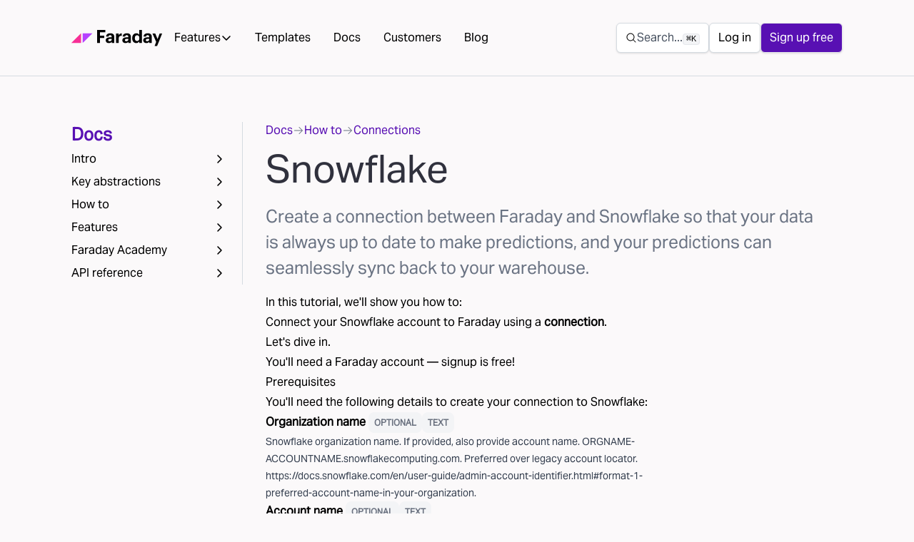

--- FILE ---
content_type: text/html; charset=utf-8
request_url: https://faraday.ai/docs/how-to/connections/snowflake
body_size: 16223
content:
<!DOCTYPE html><html lang="en"><head><meta charSet="utf-8" data-next-head=""/><meta name="viewport" content="width=device-width" data-next-head=""/><link rel="icon" href="/favicon.ico" sizes="any" data-next-head=""/><link rel="icon" href="/favicon.svg" type="image/svg+xml" data-next-head=""/><link rel="apple-touch-icon" href="/apple-touch-icon.png" data-next-head=""/><link rel="manifest" href="/site.webmanifest" data-next-head=""/><meta name="theme-color" content="#b641ff" data-next-head=""/><title data-next-head="">Snowflake - Faraday</title><meta name="robots" content="index,follow" data-next-head=""/><meta name="description" content="Create a connection between Faraday and Snowflake so that your data is always up to date to make predictions, and your predictions can seamlessly sync back to your warehouse." data-next-head=""/><meta property="og:title" content="Snowflake - Faraday" data-next-head=""/><meta property="og:description" content="Create a connection between Faraday and Snowflake so that your data is always up to date to make predictions, and your predictions can seamlessly sync back to your warehouse." data-next-head=""/><link rel="preload" href="/_next/static/media/aktiv_grotesk_variable-s.p.b54e60aa.woff2" as="font" type="font/woff2" crossorigin="anonymous" data-next-font="size-adjust"/><link rel="preload" href="/_next/static/chunks/5631f4c19b50dec4.css" as="style"/><link rel="stylesheet" href="/_next/static/chunks/5631f4c19b50dec4.css" data-n-g=""/><noscript data-n-css=""></noscript><script src="/_next/static/chunks/c5fd7378b54c8cf1.js" defer=""></script><script src="/_next/static/chunks/377c964d3fe8b35b.js" defer=""></script><script src="/_next/static/chunks/b41c7d6880ffa38d.js" defer=""></script><script src="/_next/static/chunks/b7ee0c79850ce3fe.js" defer=""></script><script src="/_next/static/chunks/43d9a32c96d65197.js" defer=""></script><script src="/_next/static/chunks/b0ee37af3e870210.js" defer=""></script><script src="/_next/static/chunks/44bcad7480b6ecc9.js" defer=""></script><script src="/_next/static/chunks/b0ebb9c055f413ee.js" defer=""></script><script src="/_next/static/chunks/turbopack-524dba7d170d94e2.js" defer=""></script><script src="/_next/static/chunks/062fdec60e0dc620.js" defer=""></script><script src="/_next/static/chunks/c0aaee2f7795def2.js" defer=""></script><script src="/_next/static/chunks/3a51b8b41958e21c.js" defer=""></script><script src="/_next/static/chunks/b2b68f48b97fadae.js" defer=""></script><script src="/_next/static/chunks/f9ebaf00458743b5.js" defer=""></script><script src="/_next/static/chunks/676e7229ab42ddf5.js" defer=""></script><script src="/_next/static/chunks/turbopack-80f468e1f6772cea.js" defer=""></script><script src="/_next/static/xiIfGr62dguJ-KNtrDo_Q/_ssgManifest.js" defer=""></script><script src="/_next/static/xiIfGr62dguJ-KNtrDo_Q/_buildManifest.js" defer=""></script></head><body><div id="__next"><div class="aktiv_a9fafdb5-module__XrA_6W__variable font-sans antialiased"><header class="duration-400 sticky top-0 z-header w-full border-b border-border-neutral bg-body px-4 py-4 transition-all lg:px-8 lg:py-8 border-opacity-100 bg-body"><div class="container justify-between lg:flex"><div class="flex items-center justify-between gap-8"><a aria-label="Faraday homepage" href="/"><svg width="128" height="23" viewBox="0 0 128 23" fill="none" xmlns="http://www.w3.org/2000/svg"><g clip-path="url(#clip0_7396_3612)"><path d="M0 18.1926L13.4471 4.80786V18.1926H0Z" fill="#F72F96"></path><path d="M29.2561 4.80786L15.8091 18.1926V4.80786H29.2561Z" fill="#B641FF"></path><path d="M35.9205 18.1379V0.123226H47.4852V3.32304H40.0022V8.08497H45.9231V11.1588H40.0022V18.1379H35.9205ZM52.445 18.4151C50.0514 18.4151 48.0358 17.2561 48.0358 14.4846C48.0358 11.4108 50.8576 10.2518 54.8889 10.2518H56.3754V9.72267C56.3754 8.16056 55.8967 7.30392 54.2338 7.30392C52.7977 7.30392 52.1426 8.03458 51.9914 9.16838H48.5397C48.7664 6.04415 51.2356 4.6584 54.4606 4.6584C57.6856 4.6584 59.9784 5.96856 59.9784 9.54631V18.1379H56.4258V16.5506C55.67 17.6088 54.511 18.4151 52.445 18.4151ZM53.5284 15.8704C55.1409 15.8704 56.3754 14.9885 56.3754 13.5272V12.4186H54.9645C52.8481 12.4186 51.6135 12.8721 51.6135 14.283C51.6135 15.2405 52.193 15.8704 53.5284 15.8704ZM62.6101 18.1379V4.96074H66.2635V7.48028C67.0949 5.71661 68.3799 4.78438 70.5215 4.75918V8.16056C67.8256 8.13536 66.2635 9.0172 66.2635 11.5367V18.1379H62.6101ZM75.7222 18.4151C73.3286 18.4151 71.313 17.2561 71.313 14.4846C71.313 11.4108 74.1349 10.2518 78.1661 10.2518H79.6526V9.72267C79.6526 8.16056 79.1739 7.30392 77.511 7.30392C76.0749 7.30392 75.4198 8.03458 75.2686 9.16838H71.8169C72.0436 6.04415 74.5128 4.6584 77.7378 4.6584C80.9628 4.6584 83.2556 5.96856 83.2556 9.54631V18.1379H79.703V16.5506C78.9472 17.6088 77.7882 18.4151 75.7222 18.4151ZM76.8056 15.8704C78.4181 15.8704 79.6526 14.9885 79.6526 13.5272V12.4186H78.2417C76.1253 12.4186 74.8907 12.8721 74.8907 14.283C74.8907 15.2405 75.4702 15.8704 76.8056 15.8704ZM90.8256 18.4151C87.6258 18.4151 85.1063 16.1223 85.1063 11.7383V11.5367C85.1063 7.20313 87.6006 4.6584 90.9012 4.6584C93.0176 4.6584 94.3278 5.59063 95.0585 6.92598V-1.01057H98.6866V18.1379H95.0585V15.9459C94.3782 17.2813 92.7657 18.4151 90.8256 18.4151ZM91.909 15.568C93.8239 15.568 95.1592 14.283 95.1592 11.6123V11.4108C95.1592 8.79044 94.0002 7.45509 92.0098 7.45509C89.969 7.45509 88.8352 8.84084 88.8352 11.4612V11.6627C88.8352 14.283 90.095 15.568 91.909 15.568ZM104.978 18.4151C102.585 18.4151 100.569 17.2561 100.569 14.4846C100.569 11.4108 103.391 10.2518 107.422 10.2518H108.909V9.72267C108.909 8.16056 108.43 7.30392 106.767 7.30392C105.331 7.30392 104.676 8.03458 104.525 9.16838H101.073C101.3 6.04415 103.769 4.6584 106.994 4.6584C110.219 4.6584 112.512 5.96856 112.512 9.54631V18.1379H108.959V16.5506C108.203 17.6088 107.044 18.4151 104.978 18.4151ZM106.062 15.8704C107.674 15.8704 108.909 14.9885 108.909 13.5272V12.4186H107.498C105.381 12.4186 104.147 12.8721 104.147 14.283C104.147 15.2405 104.726 15.8704 106.062 15.8704ZM116.437 22.6227L118.755 16.8026L113.515 4.96074H117.445L120.645 12.8721L123.593 4.96074H127.095L119.965 22.6227H116.437Z" fill="black"></path></g><defs><clipPath id="clip0_7396_3612"><rect width="127.98" height="22.833" fill="white" transform="translate(0 0.0834961)"></rect></clipPath></defs></svg></a><div class="hidden lg:block"><nav aria-label="Main" data-orientation="horizontal" dir="ltr" class="relative"><div style="position:relative"><ul data-orientation="horizontal" class="flex items-center" dir="ltr"><li class="border-b last:border-b-0 lg:border-0"><button id="radix-:R16qm:-trigger-radix-:R76qm:" data-state="closed" aria-expanded="false" aria-controls="radix-:R16qm:-content-radix-:R76qm:" class="group flex items-center gap-2 text-black font-medium hover:text-gray-900 py-3 lg:py-2 px-4 lg:hover:bg-gray-100 rounded-md inline-block transition-colors block w-full text-lg lg:text-base" data-radix-collection-item="">Features<svg xmlns="http://www.w3.org/2000/svg" width="16" height="16" fill="black" viewBox="0 0 256 256" class="transition-transform group-data-[state=open]:-rotate-180"><path d="M216.49,104.49l-80,80a12,12,0,0,1-17,0l-80-80a12,12,0,0,1,17-17L128,159l71.51-71.52a12,12,0,0,1,17,17Z"></path></svg></button></li><li class="border-b last:border-b-0 lg:border-0"><a class="text-black font-medium hover:text-gray-900 py-3 lg:py-2 px-4 lg:hover:bg-gray-100 rounded-md inline-block transition-colors block w-full text-lg lg:text-base" data-radix-collection-item="" href="/templates">Templates</a></li><li class="border-b last:border-b-0 lg:border-0"><a class="text-black font-medium hover:text-gray-900 py-3 lg:py-2 px-4 lg:hover:bg-gray-100 rounded-md inline-block transition-colors block w-full text-lg lg:text-base" data-radix-collection-item="" href="/docs">Docs</a></li><li class="border-b last:border-b-0 lg:border-0"><a class="text-black font-medium hover:text-gray-900 py-3 lg:py-2 px-4 lg:hover:bg-gray-100 rounded-md inline-block transition-colors block w-full text-lg lg:text-base" data-radix-collection-item="" href="/stories">Customers</a></li><li class="border-b last:border-b-0 lg:border-0"><a class="text-black font-medium hover:text-gray-900 py-3 lg:py-2 px-4 lg:hover:bg-gray-100 rounded-md inline-block transition-colors block w-full text-lg lg:text-base" data-radix-collection-item="" href="/blog">Blog</a></li></ul></div></nav></div></div><div class="lg:hidden hidden"></div><div class="hidden lg:block"><nav class="mt-auto"><h2 class="sr-only">Secondary navigation</h2><ul class="items-center gap-4 lg:flex"><li><button type="button" class="transition-colors inline-block justify-center whitespace-nowrap rounded-md shadow border inline-flex gap-2 items-center font-medium py-1 px-2 md:py-2 md:px-3 bg-white border-border-neutral hover:bg-supertrope-200"><svg xmlns="http://www.w3.org/2000/svg" width="16" height="16" fill="black" viewBox="0 0 256 256"><path d="M229.66,218.34l-50.07-50.06a88.11,88.11,0,1,0-11.31,11.31l50.06,50.07a8,8,0,0,0,11.32-11.32ZM40,112a72,72,0,1,1,72,72A72.08,72.08,0,0,1,40,112Z"></path></svg><span class="text-gray-600">Search...</span><span class="hidden lg:inline"><code class="rounded border border-gray-200 bg-gray-100 px-1 font-mono text-xs">⌘K</code></span></button></li><li><div class="px-4 py-2 lg:p-0"><a href="https://app.faraday.ai" class="transition-colors inline-block justify-center whitespace-nowrap rounded-md shadow border inline-flex gap-2 items-center font-medium py-1 px-2 md:py-2 md:px-3 bg-white border-border-neutral hover:bg-supertrope-200 w-full block">Log in</a></div></li><li><div class="px-4 py-2 lg:p-0"><a href="/signup" class="transition-colors inline-block justify-center whitespace-nowrap rounded-md shadow border inline-flex gap-2 items-center font-medium py-1 px-2 md:py-2 md:px-3 bg-supertrope-ui text-white hover:bg-supertrope-800 w-full block">Sign up free</a></div></li></ul></nav></div></div></header><main class="pt-16"><div class="container"><div class="lg:grid lg:gap-8 lg:grid-cols-[240px_1fr] xl:grid-cols-[240px_4fr_240px]"><div class="-mt-16 mb-4 lg:sticky lg:top-[112px] lg:mt-0 lg:max-h-[calc(100vh-112px)] lg:overflow-y-auto"><nav class="border-b border-border-neutral lg:border-b-0 lg:border-r lg:pr-4"><div class="flex items-center justify-between"><a class="flex flex-1 items-center gap-2 pl-4 text-lg font-semibold text-supertrope-ui transition-colors lg:pb-0 lg:pl-0" href="/docs">Docs</a><button class="block border-l border-gray-200 p-4 lg:hidden"><span class="sr-only">Docs<!-- --> menu</span><svg xmlns="http://www.w3.org/2000/svg" width="24" height="24" fill="#6d1ba0" viewBox="0 0 256 256" class="transition-transform"><path d="M216.49,104.49l-80,80a12,12,0,0,1-17,0l-80-80a12,12,0,0,1,17-17L128,159l71.51-71.52a12,12,0,0,1,17,17Z"></path></svg></button></div><ul class="lg:block lg:border-0 hidden"><li><div><div class="flex justify-between"><a class="flex-1 truncate py-1 hover:text-supertrope-ui hover:underline" href="/docs/intro">Intro</a><button class="rounded p-2 hover:bg-gray-200" aria-label="Toggle Intro section"><svg xmlns="http://www.w3.org/2000/svg" width="16" height="16" fill="black" viewBox="0 0 256 256" class="transition-transform"><path d="M184.49,136.49l-80,80a12,12,0,0,1-17-17L159,128,87.51,56.49a12,12,0,1,1,17-17l80,80A12,12,0,0,1,184.49,136.49Z"></path></svg></button></div><ul class="pl-2 hidden"><li><a class="line-clamp-1 block py-1 text-base transition-colors hover:text-supertrope-ui hover:underline" href="/docs/intro/welcome">Welcome</a></li><li><a class="line-clamp-1 block py-1 text-base transition-colors hover:text-supertrope-ui hover:underline" href="/docs/intro/flow">The flow</a></li><li><a class="line-clamp-1 block py-1 text-base transition-colors hover:text-supertrope-ui hover:underline" href="/docs/intro/start_building">Start building</a></li><li><a class="line-clamp-1 block py-1 text-base transition-colors hover:text-supertrope-ui hover:underline" href="/docs/intro/next_steps">Next steps &amp; help</a></li><li><a class="line-clamp-1 block py-1 text-base transition-colors hover:text-supertrope-ui hover:underline" href="/docs/intro/change_and_response_policies">Change &amp; response policies</a></li></ul></div></li><li><div><div class="flex justify-between"><a class="flex-1 truncate py-1 hover:text-supertrope-ui hover:underline" href="/docs/abstractions">Key abstractions</a><button class="rounded p-2 hover:bg-gray-200" aria-label="Toggle Key abstractions section"><svg xmlns="http://www.w3.org/2000/svg" width="16" height="16" fill="black" viewBox="0 0 256 256" class="transition-transform"><path d="M184.49,136.49l-80,80a12,12,0,0,1-17-17L159,128,87.51,56.49a12,12,0,1,1,17-17l80,80A12,12,0,0,1,184.49,136.49Z"></path></svg></button></div><ul class="pl-2 hidden"><li><a class="line-clamp-1 block py-1 text-base transition-colors hover:text-supertrope-ui hover:underline" href="/docs/abstractions/cohorts">Cohorts</a></li><li><a class="line-clamp-1 block py-1 text-base transition-colors hover:text-supertrope-ui hover:underline" href="/docs/abstractions/connections">Connections</a></li><li><a class="line-clamp-1 block py-1 text-base transition-colors hover:text-supertrope-ui hover:underline" href="/docs/abstractions/datasets">Datasets</a></li><li><a class="line-clamp-1 block py-1 text-base transition-colors hover:text-supertrope-ui hover:underline" href="/docs/abstractions/data-appends">Data Appends</a></li><li><a class="line-clamp-1 block py-1 text-base transition-colors hover:text-supertrope-ui hover:underline" href="/docs/abstractions/deployments">Deployments</a></li><li><a class="line-clamp-1 block py-1 text-base transition-colors hover:text-supertrope-ui hover:underline" href="/docs/abstractions/events">Events</a></li><li><a class="line-clamp-1 block py-1 text-base transition-colors hover:text-supertrope-ui hover:underline" href="/docs/abstractions/forecasts">Forecasts</a></li><li><a class="line-clamp-1 block py-1 text-base transition-colors hover:text-supertrope-ui hover:underline" href="/docs/abstractions/MOA">Market Opportunity Analysis</a></li><li><a class="line-clamp-1 block py-1 text-base transition-colors hover:text-supertrope-ui hover:underline" href="/docs/abstractions/outcomes">Outcomes</a></li><li><a class="line-clamp-1 block py-1 text-base transition-colors hover:text-supertrope-ui hover:underline" href="/docs/abstractions/persona_sets">Persona sets</a></li><li><a class="line-clamp-1 block py-1 text-base transition-colors hover:text-supertrope-ui hover:underline" href="/docs/abstractions/pipelines">Pipelines</a></li><li><a class="line-clamp-1 block py-1 text-base transition-colors hover:text-supertrope-ui hover:underline" href="/docs/abstractions/recommenders">Recommenders</a></li><li><a class="line-clamp-1 block py-1 text-base transition-colors hover:text-supertrope-ui hover:underline" href="/docs/abstractions/traits">Traits</a></li></ul></div></li><li><div><div class="flex justify-between"><a class="flex-1 truncate py-1 hover:text-supertrope-ui hover:underline" href="/docs/how-to">How to</a><button class="rounded p-2 hover:bg-gray-200" aria-label="Toggle How to section"><svg xmlns="http://www.w3.org/2000/svg" width="16" height="16" fill="black" viewBox="0 0 256 256" class="transition-transform"><path d="M184.49,136.49l-80,80a12,12,0,0,1-17-17L159,128,87.51,56.49a12,12,0,1,1,17-17l80,80A12,12,0,0,1,184.49,136.49Z"></path></svg></button></div><ul class="pl-2 hidden"><li><div><div class="flex justify-between"><a class="flex-1 truncate py-1 hover:text-supertrope-ui hover:underline" href="/docs/how-to/use-cases">Use cases</a><button class="rounded p-2 hover:bg-gray-200" aria-label="Toggle Use cases section"><svg xmlns="http://www.w3.org/2000/svg" width="16" height="16" fill="black" viewBox="0 0 256 256" class="transition-transform"><path d="M184.49,136.49l-80,80a12,12,0,0,1-17-17L159,128,87.51,56.49a12,12,0,1,1,17-17l80,80A12,12,0,0,1,184.49,136.49Z"></path></svg></button></div><ul class="pl-2 hidden"><li><div><div class="flex justify-between"><a class="flex-1 truncate py-1 hover:text-supertrope-ui hover:underline" href="/docs/how-to/use-cases/customers">Customers</a><button class="rounded p-2 hover:bg-gray-200" aria-label="Toggle Customers section"><svg xmlns="http://www.w3.org/2000/svg" width="16" height="16" fill="black" viewBox="0 0 256 256" class="transition-transform"><path d="M184.49,136.49l-80,80a12,12,0,0,1-17-17L159,128,87.51,56.49a12,12,0,1,1,17-17l80,80A12,12,0,0,1,184.49,136.49Z"></path></svg></button></div><ul class="pl-2 hidden"><li><a class="line-clamp-1 block py-1 text-base transition-colors hover:text-supertrope-ui hover:underline" href="/docs/how-to/use-cases/customers/adaptive-discounting">Adaptive discounting</a></li><li><a class="line-clamp-1 block py-1 text-base transition-colors hover:text-supertrope-ui hover:underline" href="/docs/how-to/use-cases/customers/churn-scoring">Churn scoring</a></li><li><a class="line-clamp-1 block py-1 text-base transition-colors hover:text-supertrope-ui hover:underline" href="/docs/how-to/use-cases/customers/content-personalization">Content personalization</a></li><li><a class="line-clamp-1 block py-1 text-base transition-colors hover:text-supertrope-ui hover:underline" href="/docs/how-to/use-cases/customers/next-best-offer">Next best offer</a></li><li><a class="line-clamp-1 block py-1 text-base transition-colors hover:text-supertrope-ui hover:underline" href="/docs/how-to/use-cases/customers/repeat-purchase-scoring">Repeat purchase scoring</a></li><li><a class="line-clamp-1 block py-1 text-base transition-colors hover:text-supertrope-ui hover:underline" href="/docs/how-to/use-cases/customers/trait-appends">Trait appends</a></li></ul></div></li><li><div><div class="flex justify-between"><a class="flex-1 truncate py-1 hover:text-supertrope-ui hover:underline" href="/docs/how-to/use-cases/leads">Leads</a><button class="rounded p-2 hover:bg-gray-200" aria-label="Toggle Leads section"><svg xmlns="http://www.w3.org/2000/svg" width="16" height="16" fill="black" viewBox="0 0 256 256" class="transition-transform"><path d="M184.49,136.49l-80,80a12,12,0,0,1-17-17L159,128,87.51,56.49a12,12,0,1,1,17-17l80,80A12,12,0,0,1,184.49,136.49Z"></path></svg></button></div><ul class="pl-2 hidden"><li><a class="line-clamp-1 block py-1 text-base transition-colors hover:text-supertrope-ui hover:underline" href="/docs/how-to/use-cases/leads/adaptive-discounting">Adaptive discounting</a></li><li><a class="line-clamp-1 block py-1 text-base transition-colors hover:text-supertrope-ui hover:underline" href="/docs/how-to/use-cases/leads/content-personalization">Content personalization</a></li><li><a class="line-clamp-1 block py-1 text-base transition-colors hover:text-supertrope-ui hover:underline" href="/docs/how-to/use-cases/leads/first-best-offer">First best offer</a></li><li><a class="line-clamp-1 block py-1 text-base transition-colors hover:text-supertrope-ui hover:underline" href="/docs/how-to/use-cases/leads/lead-scoring">Lead scoring</a></li><li><a class="line-clamp-1 block py-1 text-base transition-colors hover:text-supertrope-ui hover:underline" href="/docs/how-to/use-cases/leads/rep-assignment">Rep assignment</a></li></ul></div></li></ul></div></li><li><div><div class="flex justify-between"><a class="flex-1 truncate py-1 hover:text-supertrope-ui hover:underline" href="/docs/how-to/predictions">Predictions</a><button class="rounded p-2 hover:bg-gray-200" aria-label="Toggle Predictions section"><svg xmlns="http://www.w3.org/2000/svg" width="16" height="16" fill="black" viewBox="0 0 256 256" class="transition-transform"><path d="M184.49,136.49l-80,80a12,12,0,0,1-17-17L159,128,87.51,56.49a12,12,0,1,1,17-17l80,80A12,12,0,0,1,184.49,136.49Z"></path></svg></button></div><ul class="pl-2 hidden"><li><a class="line-clamp-1 block py-1 text-base transition-colors hover:text-supertrope-ui hover:underline" href="/docs/how-to/predictions/customer-personas">Customer personas</a></li><li><a class="line-clamp-1 block py-1 text-base transition-colors hover:text-supertrope-ui hover:underline" href="/docs/how-to/predictions/forecasted-spend">Forecasted spend</a></li><li><a class="line-clamp-1 block py-1 text-base transition-colors hover:text-supertrope-ui hover:underline" href="/docs/how-to/predictions/likelihood-to-buy-again">Likelihood to buy again</a></li><li><a class="line-clamp-1 block py-1 text-base transition-colors hover:text-supertrope-ui hover:underline" href="/docs/how-to/predictions/likelihood-to-churn">Likelihood to churn</a></li><li><a class="line-clamp-1 block py-1 text-base transition-colors hover:text-supertrope-ui hover:underline" href="/docs/how-to/predictions/likelihood-to-convert">Likelihood to convert</a></li><li><a class="line-clamp-1 block py-1 text-base transition-colors hover:text-supertrope-ui hover:underline" href="/docs/how-to/predictions/product-recommendation">Product recommendation</a></li><li><a class="line-clamp-1 block py-1 text-base transition-colors hover:text-supertrope-ui hover:underline" href="/docs/how-to/predictions/rep-assignment">Rep assignment</a></li></ul></div></li><li><div><div class="flex justify-between"><a class="flex-1 truncate py-1 hover:text-supertrope-ui hover:underline" href="/docs/how-to/cohorts">Cohorts</a><button class="rounded p-2 hover:bg-gray-200" aria-label="Toggle Cohorts section"><svg xmlns="http://www.w3.org/2000/svg" width="16" height="16" fill="black" viewBox="0 0 256 256" class="transition-transform"><path d="M184.49,136.49l-80,80a12,12,0,0,1-17-17L159,128,87.51,56.49a12,12,0,1,1,17-17l80,80A12,12,0,0,1,184.49,136.49Z"></path></svg></button></div><ul class="pl-2 hidden"><li><a class="line-clamp-1 block py-1 text-base transition-colors hover:text-supertrope-ui hover:underline" href="/docs/how-to/cohorts/churned-customers">Churned customers</a></li><li><a class="line-clamp-1 block py-1 text-base transition-colors hover:text-supertrope-ui hover:underline" href="/docs/how-to/cohorts/customers">Customers</a></li><li><a class="line-clamp-1 block py-1 text-base transition-colors hover:text-supertrope-ui hover:underline" href="/docs/how-to/cohorts/leads">Leads</a></li><li><a class="line-clamp-1 block py-1 text-base transition-colors hover:text-supertrope-ui hover:underline" href="/docs/how-to/cohorts/one-time-purchasers">One-time purchasers</a></li><li><a class="line-clamp-1 block py-1 text-base transition-colors hover:text-supertrope-ui hover:underline" href="/docs/how-to/cohorts/repeat-purchasers">Repeat purchasers</a></li></ul></div></li><li><div><div class="flex justify-between"><a class="flex-1 truncate py-1 hover:text-supertrope-ui hover:underline" href="/docs/how-to/streams">Event streams</a><button class="rounded p-2 hover:bg-gray-200" aria-label="Toggle Event streams section"><svg xmlns="http://www.w3.org/2000/svg" width="16" height="16" fill="black" viewBox="0 0 256 256" class="transition-transform"><path d="M184.49,136.49l-80,80a12,12,0,0,1-17-17L159,128,87.51,56.49a12,12,0,1,1,17-17l80,80A12,12,0,0,1,184.49,136.49Z"></path></svg></button></div><ul class="pl-2 hidden"><li><a class="line-clamp-1 block py-1 text-base transition-colors hover:text-supertrope-ui hover:underline" href="/docs/how-to/streams/cancellation">Cancellation</a></li><li><a class="line-clamp-1 block py-1 text-base transition-colors hover:text-supertrope-ui hover:underline" href="/docs/how-to/streams/signup">Signup</a></li><li><a class="line-clamp-1 block py-1 text-base transition-colors hover:text-supertrope-ui hover:underline" href="/docs/how-to/streams/transaction">Transaction</a></li></ul></div></li><li><div><div class="flex justify-between"><a class="flex-1 truncate py-1 hover:text-supertrope-ui hover:underline" href="/docs/how-to/connections">Connections</a><button class="rounded p-2 hover:bg-gray-200" aria-label="Toggle Connections section"><svg xmlns="http://www.w3.org/2000/svg" width="16" height="16" fill="black" viewBox="0 0 256 256" class="transition-transform"><path d="M184.49,136.49l-80,80a12,12,0,0,1-17-17L159,128,87.51,56.49a12,12,0,1,1,17-17l80,80A12,12,0,0,1,184.49,136.49Z"></path></svg></button></div><ul class="pl-2 hidden"><li><a class="line-clamp-1 block py-1 text-base transition-colors hover:text-supertrope-ui hover:underline" href="/docs/how-to/connections/aws-aurora-mysql">Aurora (MySQL)</a></li><li><a class="line-clamp-1 block py-1 text-base transition-colors hover:text-supertrope-ui hover:underline" href="/docs/how-to/connections/aws-aurora-postgres">AWS Aurora Postgres</a></li><li><a class="line-clamp-1 block py-1 text-base transition-colors hover:text-supertrope-ui hover:underline" href="/docs/how-to/connections/azure-sql-server">Azure SQL</a></li><li><a class="line-clamp-1 block py-1 text-base transition-colors hover:text-supertrope-ui hover:underline" href="/docs/how-to/connections/bigquery">BigQuery</a></li><li><a class="line-clamp-1 block py-1 text-base transition-colors hover:text-supertrope-ui hover:underline" href="/docs/how-to/connections/databricks-delta-sharing">Databricks Delta Sharing</a></li><li><a class="line-clamp-1 block py-1 text-base transition-colors hover:text-supertrope-ui hover:underline" href="/docs/how-to/connections/facebook-custom-audiences">Facebook Custom Audiences</a></li><li><a class="line-clamp-1 block py-1 text-base transition-colors hover:text-supertrope-ui hover:underline" href="/docs/how-to/connections/gcp-gcs-csv">GCS</a></li><li><a class="line-clamp-1 block py-1 text-base transition-colors hover:text-supertrope-ui hover:underline" href="/docs/how-to/connections/google-ads">Google Ads</a></li><li><a class="line-clamp-1 block py-1 text-base transition-colors hover:text-supertrope-ui hover:underline" href="/docs/how-to/connections/gcp-cloud-sql-mysql">Google Cloud SQL (MySQL)</a></li><li><a class="line-clamp-1 block py-1 text-base transition-colors hover:text-supertrope-ui hover:underline" href="/docs/how-to/connections/gcp-cloud-sql-postgres">Google Cloud SQL (Postgres)</a></li><li><a class="line-clamp-1 block py-1 text-base transition-colors hover:text-supertrope-ui hover:underline" href="/docs/how-to/connections/gcp-cloud-sql-sql-server">Google Cloud SQL (SQL Server)</a></li><li><a class="line-clamp-1 block py-1 text-base transition-colors hover:text-supertrope-ui hover:underline" href="/docs/how-to/connections/hubspot">HubSpot</a></li><li><a class="line-clamp-1 block py-1 text-base transition-colors hover:text-supertrope-ui hover:underline" href="/docs/how-to/connections/iterable">Iterable</a></li><li><a class="line-clamp-1 block py-1 text-base transition-colors hover:text-supertrope-ui hover:underline" href="/docs/how-to/connections/klaviyo">Klaviyo</a></li><li><a class="line-clamp-1 block py-1 text-base transition-colors hover:text-supertrope-ui hover:underline" href="/docs/how-to/connections/linkedin-ads">LinkedIn Ads</a></li><li><a class="line-clamp-1 block py-1 text-base transition-colors hover:text-supertrope-ui hover:underline" href="/docs/how-to/connections/motherduck">MotherDuck</a></li><li><a class="line-clamp-1 block py-1 text-base transition-colors hover:text-supertrope-ui hover:underline" href="/docs/how-to/connections/mysql">MySQL</a></li><li><a class="line-clamp-1 block py-1 text-base transition-colors hover:text-supertrope-ui hover:underline" href="/docs/how-to/connections/pinterest-ads">Pinterest Ads</a></li><li><a class="line-clamp-1 block py-1 text-base transition-colors hover:text-supertrope-ui hover:underline" href="/docs/how-to/connections/postgres">Postgres</a></li><li><a class="line-clamp-1 block py-1 text-base transition-colors hover:text-supertrope-ui hover:underline" href="/docs/how-to/connections/aws-rds-mysql">RDS (MySQL)</a></li><li><a class="line-clamp-1 block py-1 text-base transition-colors hover:text-supertrope-ui hover:underline" href="/docs/how-to/connections/aws-rds-postgres">RDS (Postgres)</a></li><li><a class="line-clamp-1 block py-1 text-base transition-colors hover:text-supertrope-ui hover:underline" href="/docs/how-to/connections/aws-rds-sql-server">RDS (SQL Server)</a></li><li><a class="line-clamp-1 block py-1 text-base transition-colors hover:text-supertrope-ui hover:underline" href="/docs/how-to/connections/recharge">Recharge</a></li><li><a class="line-clamp-1 block py-1 text-base transition-colors hover:text-supertrope-ui hover:underline" href="/docs/how-to/connections/redshift">Redshift</a></li><li><a class="line-clamp-1 block py-1 text-base transition-colors hover:text-supertrope-ui hover:underline" href="/docs/how-to/connections/aws-redshift-serverless">Redshift Serverless</a></li><li><a class="line-clamp-1 block py-1 text-base transition-colors hover:text-supertrope-ui hover:underline" href="/docs/how-to/connections/s3-csv">S3</a></li><li><a class="line-clamp-1 block py-1 text-base transition-colors hover:text-supertrope-ui hover:underline" href="/docs/how-to/connections/salesforce">Salesforce</a></li><li><a class="line-clamp-1 block py-1 text-base transition-colors hover:text-supertrope-ui hover:underline" href="/docs/how-to/connections/salesforce-marketing-cloud">Salesforce Marketing Cloud</a></li><li><a class="line-clamp-1 block py-1 text-base transition-colors hover:text-supertrope-ui hover:underline" href="/docs/how-to/connections/segment">Segment</a></li><li><a class="line-clamp-1 block py-1 text-base transition-colors hover:text-supertrope-ui hover:underline" href="/docs/how-to/connections/sftp">SFTP</a></li><li><a class="line-clamp-1 block py-1 text-base transition-colors hover:text-supertrope-ui hover:underline" href="/docs/how-to/connections/shopify">Shopify</a></li><li><a class="line-clamp-1 block py-1 text-base transition-colors hover:text-supertrope-ui hover:underline text-supertrope-ui font-semibold" aria-current="page" href="/docs/how-to/connections/snowflake">Snowflake</a></li><li><a class="line-clamp-1 block py-1 text-base transition-colors hover:text-supertrope-ui hover:underline" href="/docs/how-to/connections/sql-server">SQL Server</a></li><li><a class="line-clamp-1 block py-1 text-base transition-colors hover:text-supertrope-ui hover:underline" href="/docs/how-to/connections/stripe">Stripe</a></li><li><a class="line-clamp-1 block py-1 text-base transition-colors hover:text-supertrope-ui hover:underline" href="/docs/how-to/connections/the-trade-desk">The Trade Desk</a></li><li><a class="line-clamp-1 block py-1 text-base transition-colors hover:text-supertrope-ui hover:underline" href="/docs/how-to/connections/tiktok">TikTok</a></li></ul></div></li></ul></div></li><li><div><div class="flex justify-between"><a class="flex-1 truncate py-1 hover:text-supertrope-ui hover:underline" href="/docs/features">Features</a><button class="rounded p-2 hover:bg-gray-200" aria-label="Toggle Features section"><svg xmlns="http://www.w3.org/2000/svg" width="16" height="16" fill="black" viewBox="0 0 256 256" class="transition-transform"><path d="M184.49,136.49l-80,80a12,12,0,0,1-17-17L159,128,87.51,56.49a12,12,0,1,1,17-17l80,80A12,12,0,0,1,184.49,136.49Z"></path></svg></button></div><ul class="pl-2 hidden"><li><a class="line-clamp-1 block py-1 text-base transition-colors hover:text-supertrope-ui hover:underline" href="/docs/features/collaborating">Collaborating with others</a></li><li><a class="line-clamp-1 block py-1 text-base transition-colors hover:text-supertrope-ui hover:underline" href="/docs/features/lookup-api">Lookup API specification</a></li><li><a class="line-clamp-1 block py-1 text-base transition-colors hover:text-supertrope-ui hover:underline" href="/docs/features/deletions">Object preservation</a></li><li><a class="line-clamp-1 block py-1 text-base transition-colors hover:text-supertrope-ui hover:underline" href="/docs/features/mcp">MCP (beta)</a></li></ul></div></li><li><div><div class="flex justify-between"><a class="flex-1 truncate py-1 hover:text-supertrope-ui hover:underline" href="/docs/academy">Faraday Academy</a><button class="rounded p-2 hover:bg-gray-200" aria-label="Toggle Faraday Academy section"><svg xmlns="http://www.w3.org/2000/svg" width="16" height="16" fill="black" viewBox="0 0 256 256" class="transition-transform"><path d="M184.49,136.49l-80,80a12,12,0,0,1-17-17L159,128,87.51,56.49a12,12,0,1,1,17-17l80,80A12,12,0,0,1,184.49,136.49Z"></path></svg></button></div><ul class="pl-2 hidden"><li><div><div class="flex justify-between"><a class="flex-1 truncate py-1 hover:text-supertrope-ui hover:underline" href="/docs/academy/dashboard">Dashboard 101</a><button class="rounded p-2 hover:bg-gray-200" aria-label="Toggle Dashboard 101 section"><svg xmlns="http://www.w3.org/2000/svg" width="16" height="16" fill="black" viewBox="0 0 256 256" class="transition-transform"><path d="M184.49,136.49l-80,80a12,12,0,0,1-17-17L159,128,87.51,56.49a12,12,0,1,1,17-17l80,80A12,12,0,0,1,184.49,136.49Z"></path></svg></button></div><ul class="pl-2 hidden"><li><a class="line-clamp-1 block py-1 text-base transition-colors hover:text-supertrope-ui hover:underline" href="/docs/academy/dashboard/getting-started">Getting started</a></li><li><a class="line-clamp-1 block py-1 text-base transition-colors hover:text-supertrope-ui hover:underline" href="/docs/academy/dashboard/describing-your-data">Describing your data</a></li><li><a class="line-clamp-1 block py-1 text-base transition-colors hover:text-supertrope-ui hover:underline" href="/docs/academy/dashboard/deploying-predictions">Deploying predictions</a></li><li><a class="line-clamp-1 block py-1 text-base transition-colors hover:text-supertrope-ui hover:underline" href="/docs/academy/dashboard/making-predictions">Making predictions</a></li></ul></div></li></ul></div></li><li><div><div class="flex justify-between"><a class="flex-1 truncate py-1 hover:text-supertrope-ui hover:underline" href="/docs/reference">API reference</a><button class="rounded p-2 hover:bg-gray-200" aria-label="Toggle API reference section"><svg xmlns="http://www.w3.org/2000/svg" width="16" height="16" fill="black" viewBox="0 0 256 256" class="transition-transform"><path d="M184.49,136.49l-80,80a12,12,0,0,1-17-17L159,128,87.51,56.49a12,12,0,1,1,17-17l80,80A12,12,0,0,1,184.49,136.49Z"></path></svg></button></div><ul class="pl-2 hidden"><li><div><div class="flex justify-between"><a class="flex-1 truncate py-1 hover:text-supertrope-ui hover:underline" href="/docs/reference/getaccounts">Accounts</a><button class="rounded p-2 hover:bg-gray-200" aria-label="Toggle Accounts section"><svg xmlns="http://www.w3.org/2000/svg" width="16" height="16" fill="black" viewBox="0 0 256 256" class="transition-transform"><path d="M184.49,136.49l-80,80a12,12,0,0,1-17-17L159,128,87.51,56.49a12,12,0,1,1,17-17l80,80A12,12,0,0,1,184.49,136.49Z"></path></svg></button></div><ul class="pl-2 hidden"><li><a class="line-clamp-1 block py-1 text-base transition-colors hover:text-supertrope-ui hover:underline" href="/docs/reference/getaccounts"><span class="inline-flex items-start gap-1.5"><span class="flex shrink-0 justify-end w-14"><span class="inline-flex items-center justify-center rounded font-bold uppercase no-underline px-1.5 py-0.5 text-xs bg-green-100 text-green-700" title="GET">GET</span></span><span class="hover:underline">List accounts</span></span></a></li><li><a class="line-clamp-1 block py-1 text-base transition-colors hover:text-supertrope-ui hover:underline" href="/docs/reference/createaccount"><span class="inline-flex items-start gap-1.5"><span class="flex shrink-0 justify-end w-14"><span class="inline-flex items-center justify-center rounded font-bold uppercase no-underline px-1.5 py-0.5 text-xs bg-blue-100 text-blue-700" title="POST">POST</span></span><span class="hover:underline">Create account</span></span></a></li><li><a class="line-clamp-1 block py-1 text-base transition-colors hover:text-supertrope-ui hover:underline" href="/docs/reference/getcurrentaccount"><span class="inline-flex items-start gap-1.5"><span class="flex shrink-0 justify-end w-14"><span class="inline-flex items-center justify-center rounded font-bold uppercase no-underline px-1.5 py-0.5 text-xs bg-green-100 text-green-700" title="GET">GET</span></span><span class="hover:underline">Retrieve current account</span></span></a></li><li><a class="line-clamp-1 block py-1 text-base transition-colors hover:text-supertrope-ui hover:underline" href="/docs/reference/getaccount"><span class="inline-flex items-start gap-1.5"><span class="flex shrink-0 justify-end w-14"><span class="inline-flex items-center justify-center rounded font-bold uppercase no-underline px-1.5 py-0.5 text-xs bg-green-100 text-green-700" title="GET">GET</span></span><span class="hover:underline">Retrieve an account</span></span></a></li><li><a class="line-clamp-1 block py-1 text-base transition-colors hover:text-supertrope-ui hover:underline" href="/docs/reference/updateaccount"><span class="inline-flex items-start gap-1.5"><span class="flex shrink-0 justify-end w-14"><span class="inline-flex items-center justify-center rounded font-bold uppercase no-underline px-1.5 py-0.5 text-xs bg-orange-100 text-orange-700" title="PATCH">PATCH</span></span><span class="hover:underline">Update an account</span></span></a></li><li><a class="line-clamp-1 block py-1 text-base transition-colors hover:text-supertrope-ui hover:underline" href="/docs/reference/deleteaccount"><span class="inline-flex items-start gap-1.5"><span class="flex shrink-0 justify-end w-14"><span class="inline-flex items-center justify-center rounded font-bold uppercase no-underline px-1.5 py-0.5 text-xs bg-red-100 text-red-700" title="DELETE">DELETE</span></span><span class="hover:underline">Delete an account</span></span></a></li></ul></div></li><li><div><div class="flex justify-between"><a class="flex-1 truncate py-1 hover:text-supertrope-ui hover:underline" href="/docs/reference/getcurrentaccountbilling">Billing</a><button class="rounded p-2 hover:bg-gray-200" aria-label="Toggle Billing section"><svg xmlns="http://www.w3.org/2000/svg" width="16" height="16" fill="black" viewBox="0 0 256 256" class="transition-transform"><path d="M184.49,136.49l-80,80a12,12,0,0,1-17-17L159,128,87.51,56.49a12,12,0,1,1,17-17l80,80A12,12,0,0,1,184.49,136.49Z"></path></svg></button></div><ul class="pl-2 hidden"><li><a class="line-clamp-1 block py-1 text-base transition-colors hover:text-supertrope-ui hover:underline" href="/docs/reference/getcurrentaccountbilling"><span class="inline-flex items-start gap-1.5"><span class="flex shrink-0 justify-end w-14"><span class="inline-flex items-center justify-center rounded font-bold uppercase no-underline px-1.5 py-0.5 text-xs bg-green-100 text-green-700" title="GET">GET</span></span><span class="hover:underline">Get billing information about the current account.</span></span></a></li><li><a class="line-clamp-1 block py-1 text-base transition-colors hover:text-supertrope-ui hover:underline" href="/docs/reference/getaccountbilling"><span class="inline-flex items-start gap-1.5"><span class="flex shrink-0 justify-end w-14"><span class="inline-flex items-center justify-center rounded font-bold uppercase no-underline px-1.5 py-0.5 text-xs bg-green-100 text-green-700" title="GET">GET</span></span><span class="hover:underline">Get billing information about your account.</span></span></a></li></ul></div></li><li><div><div class="flex justify-between"><a class="flex-1 truncate py-1 hover:text-supertrope-ui hover:underline" href="/docs/reference/getattributes">Attributes</a><button class="rounded p-2 hover:bg-gray-200" aria-label="Toggle Attributes section"><svg xmlns="http://www.w3.org/2000/svg" width="16" height="16" fill="black" viewBox="0 0 256 256" class="transition-transform"><path d="M184.49,136.49l-80,80a12,12,0,0,1-17-17L159,128,87.51,56.49a12,12,0,1,1,17-17l80,80A12,12,0,0,1,184.49,136.49Z"></path></svg></button></div><ul class="pl-2 hidden"><li><a class="line-clamp-1 block py-1 text-base transition-colors hover:text-supertrope-ui hover:underline" href="/docs/reference/getattributes"><span class="inline-flex items-start gap-1.5"><span class="flex shrink-0 justify-end w-14"><span class="inline-flex items-center justify-center rounded font-bold uppercase no-underline px-1.5 py-0.5 text-xs bg-green-100 text-green-700" title="GET">GET</span></span><span class="hover:underline">List attributes</span></span></a></li><li><a class="line-clamp-1 block py-1 text-base transition-colors hover:text-supertrope-ui hover:underline" href="/docs/reference/createattribute"><span class="inline-flex items-start gap-1.5"><span class="flex shrink-0 justify-end w-14"><span class="inline-flex items-center justify-center rounded font-bold uppercase no-underline px-1.5 py-0.5 text-xs bg-blue-100 text-blue-700" title="POST">POST</span></span><span class="hover:underline">Create attribute</span></span></a></li><li><a class="line-clamp-1 block py-1 text-base transition-colors hover:text-supertrope-ui hover:underline" href="/docs/reference/getattribute"><span class="inline-flex items-start gap-1.5"><span class="flex shrink-0 justify-end w-14"><span class="inline-flex items-center justify-center rounded font-bold uppercase no-underline px-1.5 py-0.5 text-xs bg-green-100 text-green-700" title="GET">GET</span></span><span class="hover:underline">Retrieve an attribute</span></span></a></li><li><a class="line-clamp-1 block py-1 text-base transition-colors hover:text-supertrope-ui hover:underline" href="/docs/reference/updateattribute"><span class="inline-flex items-start gap-1.5"><span class="flex shrink-0 justify-end w-14"><span class="inline-flex items-center justify-center rounded font-bold uppercase no-underline px-1.5 py-0.5 text-xs bg-orange-100 text-orange-700" title="PATCH">PATCH</span></span><span class="hover:underline">Update an attribute</span></span></a></li><li><a class="line-clamp-1 block py-1 text-base transition-colors hover:text-supertrope-ui hover:underline" href="/docs/reference/deleteattribute"><span class="inline-flex items-start gap-1.5"><span class="flex shrink-0 justify-end w-14"><span class="inline-flex items-center justify-center rounded font-bold uppercase no-underline px-1.5 py-0.5 text-xs bg-red-100 text-red-700" title="DELETE">DELETE</span></span><span class="hover:underline">Delete an attribute</span></span></a></li><li><a class="line-clamp-1 block py-1 text-base transition-colors hover:text-supertrope-ui hover:underline" href="/docs/reference/forceupdateattribute"><span class="inline-flex items-start gap-1.5"><span class="flex shrink-0 justify-end w-14"><span class="inline-flex items-center justify-center rounded font-bold uppercase no-underline px-1.5 py-0.5 text-xs bg-blue-100 text-blue-700" title="POST">POST</span></span><span class="hover:underline">Trigger a rerun for this resource.</span></span></a></li></ul></div></li><li><div><div class="flex justify-between"><a class="flex-1 truncate py-1 hover:text-supertrope-ui hover:underline" href="/docs/reference/getcohorts">Cohorts</a><button class="rounded p-2 hover:bg-gray-200" aria-label="Toggle Cohorts section"><svg xmlns="http://www.w3.org/2000/svg" width="16" height="16" fill="black" viewBox="0 0 256 256" class="transition-transform"><path d="M184.49,136.49l-80,80a12,12,0,0,1-17-17L159,128,87.51,56.49a12,12,0,1,1,17-17l80,80A12,12,0,0,1,184.49,136.49Z"></path></svg></button></div><ul class="pl-2 hidden"><li><a class="line-clamp-1 block py-1 text-base transition-colors hover:text-supertrope-ui hover:underline" href="/docs/reference/getcohorts"><span class="inline-flex items-start gap-1.5"><span class="flex shrink-0 justify-end w-14"><span class="inline-flex items-center justify-center rounded font-bold uppercase no-underline px-1.5 py-0.5 text-xs bg-green-100 text-green-700" title="GET">GET</span></span><span class="hover:underline">List cohorts</span></span></a></li><li><a class="line-clamp-1 block py-1 text-base transition-colors hover:text-supertrope-ui hover:underline" href="/docs/reference/createcohort"><span class="inline-flex items-start gap-1.5"><span class="flex shrink-0 justify-end w-14"><span class="inline-flex items-center justify-center rounded font-bold uppercase no-underline px-1.5 py-0.5 text-xs bg-blue-100 text-blue-700" title="POST">POST</span></span><span class="hover:underline">Create cohort</span></span></a></li><li><a class="line-clamp-1 block py-1 text-base transition-colors hover:text-supertrope-ui hover:underline" href="/docs/reference/getcohort"><span class="inline-flex items-start gap-1.5"><span class="flex shrink-0 justify-end w-14"><span class="inline-flex items-center justify-center rounded font-bold uppercase no-underline px-1.5 py-0.5 text-xs bg-green-100 text-green-700" title="GET">GET</span></span><span class="hover:underline">Retrieve a cohort</span></span></a></li><li><a class="line-clamp-1 block py-1 text-base transition-colors hover:text-supertrope-ui hover:underline" href="/docs/reference/updatecohort"><span class="inline-flex items-start gap-1.5"><span class="flex shrink-0 justify-end w-14"><span class="inline-flex items-center justify-center rounded font-bold uppercase no-underline px-1.5 py-0.5 text-xs bg-orange-100 text-orange-700" title="PATCH">PATCH</span></span><span class="hover:underline">Edit a cohort</span></span></a></li><li><a class="line-clamp-1 block py-1 text-base transition-colors hover:text-supertrope-ui hover:underline" href="/docs/reference/deletecohort"><span class="inline-flex items-start gap-1.5"><span class="flex shrink-0 justify-end w-14"><span class="inline-flex items-center justify-center rounded font-bold uppercase no-underline px-1.5 py-0.5 text-xs bg-red-100 text-red-700" title="DELETE">DELETE</span></span><span class="hover:underline">Delete a cohort</span></span></a></li><li><a class="line-clamp-1 block py-1 text-base transition-colors hover:text-supertrope-ui hover:underline" href="/docs/reference/getcohortanalysismembership"><span class="inline-flex items-start gap-1.5"><span class="flex shrink-0 justify-end w-14"><span class="inline-flex items-center justify-center rounded font-bold uppercase no-underline px-1.5 py-0.5 text-xs bg-green-100 text-green-700" title="GET">GET</span></span><span class="hover:underline">Get the cohort membership counts over time.</span></span></a></li><li><a class="line-clamp-1 block py-1 text-base transition-colors hover:text-supertrope-ui hover:underline" href="/docs/reference/archivecohort"><span class="inline-flex items-start gap-1.5"><span class="flex shrink-0 justify-end w-14"><span class="inline-flex items-center justify-center rounded font-bold uppercase no-underline px-1.5 py-0.5 text-xs bg-blue-100 text-blue-700" title="POST">POST</span></span><span class="hover:underline">Archive a cohort</span></span></a></li><li><a class="line-clamp-1 block py-1 text-base transition-colors hover:text-supertrope-ui hover:underline" href="/docs/reference/forceupdatecohort"><span class="inline-flex items-start gap-1.5"><span class="flex shrink-0 justify-end w-14"><span class="inline-flex items-center justify-center rounded font-bold uppercase no-underline px-1.5 py-0.5 text-xs bg-blue-100 text-blue-700" title="POST">POST</span></span><span class="hover:underline">Trigger a rerun for this resource.</span></span></a></li><li><a class="line-clamp-1 block py-1 text-base transition-colors hover:text-supertrope-ui hover:underline" href="/docs/reference/unarchivecohort"><span class="inline-flex items-start gap-1.5"><span class="flex shrink-0 justify-end w-14"><span class="inline-flex items-center justify-center rounded font-bold uppercase no-underline px-1.5 py-0.5 text-xs bg-blue-100 text-blue-700" title="POST">POST</span></span><span class="hover:underline">Unarchive a cohort</span></span></a></li></ul></div></li><li><div><div class="flex justify-between"><a class="flex-1 truncate py-1 hover:text-supertrope-ui hover:underline" href="/docs/reference/getconnections">Connections</a><button class="rounded p-2 hover:bg-gray-200" aria-label="Toggle Connections section"><svg xmlns="http://www.w3.org/2000/svg" width="16" height="16" fill="black" viewBox="0 0 256 256" class="transition-transform"><path d="M184.49,136.49l-80,80a12,12,0,0,1-17-17L159,128,87.51,56.49a12,12,0,1,1,17-17l80,80A12,12,0,0,1,184.49,136.49Z"></path></svg></button></div><ul class="pl-2 hidden"><li><a class="line-clamp-1 block py-1 text-base transition-colors hover:text-supertrope-ui hover:underline" href="/docs/reference/getconnections"><span class="inline-flex items-start gap-1.5"><span class="flex shrink-0 justify-end w-14"><span class="inline-flex items-center justify-center rounded font-bold uppercase no-underline px-1.5 py-0.5 text-xs bg-green-100 text-green-700" title="GET">GET</span></span><span class="hover:underline">List connections</span></span></a></li><li><a class="line-clamp-1 block py-1 text-base transition-colors hover:text-supertrope-ui hover:underline" href="/docs/reference/createconnection"><span class="inline-flex items-start gap-1.5"><span class="flex shrink-0 justify-end w-14"><span class="inline-flex items-center justify-center rounded font-bold uppercase no-underline px-1.5 py-0.5 text-xs bg-blue-100 text-blue-700" title="POST">POST</span></span><span class="hover:underline">Create connection</span></span></a></li><li><a class="line-clamp-1 block py-1 text-base transition-colors hover:text-supertrope-ui hover:underline" href="/docs/reference/getconnection"><span class="inline-flex items-start gap-1.5"><span class="flex shrink-0 justify-end w-14"><span class="inline-flex items-center justify-center rounded font-bold uppercase no-underline px-1.5 py-0.5 text-xs bg-green-100 text-green-700" title="GET">GET</span></span><span class="hover:underline">Retrieve a connection</span></span></a></li><li><a class="line-clamp-1 block py-1 text-base transition-colors hover:text-supertrope-ui hover:underline" href="/docs/reference/updateconnection"><span class="inline-flex items-start gap-1.5"><span class="flex shrink-0 justify-end w-14"><span class="inline-flex items-center justify-center rounded font-bold uppercase no-underline px-1.5 py-0.5 text-xs bg-orange-100 text-orange-700" title="PATCH">PATCH</span></span><span class="hover:underline">Update a connection</span></span></a></li><li><a class="line-clamp-1 block py-1 text-base transition-colors hover:text-supertrope-ui hover:underline" href="/docs/reference/deleteconnection"><span class="inline-flex items-start gap-1.5"><span class="flex shrink-0 justify-end w-14"><span class="inline-flex items-center justify-center rounded font-bold uppercase no-underline px-1.5 py-0.5 text-xs bg-red-100 text-red-700" title="DELETE">DELETE</span></span><span class="hover:underline">Delete a connection</span></span></a></li><li><a class="line-clamp-1 block py-1 text-base transition-colors hover:text-supertrope-ui hover:underline" href="/docs/reference/archiveconnection"><span class="inline-flex items-start gap-1.5"><span class="flex shrink-0 justify-end w-14"><span class="inline-flex items-center justify-center rounded font-bold uppercase no-underline px-1.5 py-0.5 text-xs bg-blue-100 text-blue-700" title="POST">POST</span></span><span class="hover:underline">Archive a connection</span></span></a></li><li><a class="line-clamp-1 block py-1 text-base transition-colors hover:text-supertrope-ui hover:underline" href="/docs/reference/getconnectiondatasets"><span class="inline-flex items-start gap-1.5"><span class="flex shrink-0 justify-end w-14"><span class="inline-flex items-center justify-center rounded font-bold uppercase no-underline px-1.5 py-0.5 text-xs bg-green-100 text-green-700" title="GET">GET</span></span><span class="hover:underline">Retrieve all datasets that use this connection</span></span></a></li><li><a class="line-clamp-1 block py-1 text-base transition-colors hover:text-supertrope-ui hover:underline" href="/docs/reference/forceupdateconnection"><span class="inline-flex items-start gap-1.5"><span class="flex shrink-0 justify-end w-14"><span class="inline-flex items-center justify-center rounded font-bold uppercase no-underline px-1.5 py-0.5 text-xs bg-blue-100 text-blue-700" title="POST">POST</span></span><span class="hover:underline">Trigger a rerun for this resource.</span></span></a></li><li><a class="line-clamp-1 block py-1 text-base transition-colors hover:text-supertrope-ui hover:underline" href="/docs/reference/rotateconnectioncredentials"><span class="inline-flex items-start gap-1.5"><span class="flex shrink-0 justify-end w-14"><span class="inline-flex items-center justify-center rounded font-bold uppercase no-underline px-1.5 py-0.5 text-xs bg-blue-100 text-blue-700" title="POST">POST</span></span><span class="hover:underline">Rotate credentials for a connection</span></span></a></li><li><a class="line-clamp-1 block py-1 text-base transition-colors hover:text-supertrope-ui hover:underline" href="/docs/reference/getconnectiontargets"><span class="inline-flex items-start gap-1.5"><span class="flex shrink-0 justify-end w-14"><span class="inline-flex items-center justify-center rounded font-bold uppercase no-underline px-1.5 py-0.5 text-xs bg-green-100 text-green-700" title="GET">GET</span></span><span class="hover:underline">Retrieve all targets that use this connection</span></span></a></li><li><a class="line-clamp-1 block py-1 text-base transition-colors hover:text-supertrope-ui hover:underline" href="/docs/reference/unarchiveconnection"><span class="inline-flex items-start gap-1.5"><span class="flex shrink-0 justify-end w-14"><span class="inline-flex items-center justify-center rounded font-bold uppercase no-underline px-1.5 py-0.5 text-xs bg-blue-100 text-blue-700" title="POST">POST</span></span><span class="hover:underline">Unarchive a connection</span></span></a></li></ul></div></li><li><div><div class="flex justify-between"><a class="flex-1 truncate py-1 hover:text-supertrope-ui hover:underline" href="/docs/reference/getdatasets">Datasets</a><button class="rounded p-2 hover:bg-gray-200" aria-label="Toggle Datasets section"><svg xmlns="http://www.w3.org/2000/svg" width="16" height="16" fill="black" viewBox="0 0 256 256" class="transition-transform"><path d="M184.49,136.49l-80,80a12,12,0,0,1-17-17L159,128,87.51,56.49a12,12,0,1,1,17-17l80,80A12,12,0,0,1,184.49,136.49Z"></path></svg></button></div><ul class="pl-2 hidden"><li><a class="line-clamp-1 block py-1 text-base transition-colors hover:text-supertrope-ui hover:underline" href="/docs/reference/getdatasets"><span class="inline-flex items-start gap-1.5"><span class="flex shrink-0 justify-end w-14"><span class="inline-flex items-center justify-center rounded font-bold uppercase no-underline px-1.5 py-0.5 text-xs bg-green-100 text-green-700" title="GET">GET</span></span><span class="hover:underline">List datasets</span></span></a></li><li><a class="line-clamp-1 block py-1 text-base transition-colors hover:text-supertrope-ui hover:underline" href="/docs/reference/createdataset"><span class="inline-flex items-start gap-1.5"><span class="flex shrink-0 justify-end w-14"><span class="inline-flex items-center justify-center rounded font-bold uppercase no-underline px-1.5 py-0.5 text-xs bg-blue-100 text-blue-700" title="POST">POST</span></span><span class="hover:underline">Create dataset</span></span></a></li><li><a class="line-clamp-1 block py-1 text-base transition-colors hover:text-supertrope-ui hover:underline" href="/docs/reference/getdataset"><span class="inline-flex items-start gap-1.5"><span class="flex shrink-0 justify-end w-14"><span class="inline-flex items-center justify-center rounded font-bold uppercase no-underline px-1.5 py-0.5 text-xs bg-green-100 text-green-700" title="GET">GET</span></span><span class="hover:underline">Retrieve a dataset</span></span></a></li><li><a class="line-clamp-1 block py-1 text-base transition-colors hover:text-supertrope-ui hover:underline" href="/docs/reference/updatedataset"><span class="inline-flex items-start gap-1.5"><span class="flex shrink-0 justify-end w-14"><span class="inline-flex items-center justify-center rounded font-bold uppercase no-underline px-1.5 py-0.5 text-xs bg-orange-100 text-orange-700" title="PATCH">PATCH</span></span><span class="hover:underline">Update dataset</span></span></a></li><li><a class="line-clamp-1 block py-1 text-base transition-colors hover:text-supertrope-ui hover:underline" href="/docs/reference/deletedataset"><span class="inline-flex items-start gap-1.5"><span class="flex shrink-0 justify-end w-14"><span class="inline-flex items-center justify-center rounded font-bold uppercase no-underline px-1.5 py-0.5 text-xs bg-red-100 text-red-700" title="DELETE">DELETE</span></span><span class="hover:underline">Delete a dataset</span></span></a></li><li><a class="line-clamp-1 block py-1 text-base transition-colors hover:text-supertrope-ui hover:underline" href="/docs/reference/archivedataset"><span class="inline-flex items-start gap-1.5"><span class="flex shrink-0 justify-end w-14"><span class="inline-flex items-center justify-center rounded font-bold uppercase no-underline px-1.5 py-0.5 text-xs bg-blue-100 text-blue-700" title="POST">POST</span></span><span class="hover:underline">Archive a dataset</span></span></a></li><li><a class="line-clamp-1 block py-1 text-base transition-colors hover:text-supertrope-ui hover:underline" href="/docs/reference/forceupdatedataset"><span class="inline-flex items-start gap-1.5"><span class="flex shrink-0 justify-end w-14"><span class="inline-flex items-center justify-center rounded font-bold uppercase no-underline px-1.5 py-0.5 text-xs bg-blue-100 text-blue-700" title="POST">POST</span></span><span class="hover:underline">Trigger a rerun for this resource.</span></span></a></li><li><a class="line-clamp-1 block py-1 text-base transition-colors hover:text-supertrope-ui hover:underline" href="/docs/reference/unarchivedataset"><span class="inline-flex items-start gap-1.5"><span class="flex shrink-0 justify-end w-14"><span class="inline-flex items-center justify-center rounded font-bold uppercase no-underline px-1.5 py-0.5 text-xs bg-blue-100 text-blue-700" title="POST">POST</span></span><span class="hover:underline">Unarchive a dataset</span></span></a></li></ul></div></li><li><div><div class="flex justify-between"><a class="flex-1 truncate py-1 hover:text-supertrope-ui hover:underline" href="/docs/reference/getfeaturestores">Feature stores</a><button class="rounded p-2 hover:bg-gray-200" aria-label="Toggle Feature stores section"><svg xmlns="http://www.w3.org/2000/svg" width="16" height="16" fill="black" viewBox="0 0 256 256" class="transition-transform"><path d="M184.49,136.49l-80,80a12,12,0,0,1-17-17L159,128,87.51,56.49a12,12,0,1,1,17-17l80,80A12,12,0,0,1,184.49,136.49Z"></path></svg></button></div><ul class="pl-2 hidden"><li><a class="line-clamp-1 block py-1 text-base transition-colors hover:text-supertrope-ui hover:underline" href="/docs/reference/getfeaturestores"><span class="inline-flex items-start gap-1.5"><span class="flex shrink-0 justify-end w-14"><span class="inline-flex items-center justify-center rounded font-bold uppercase no-underline px-1.5 py-0.5 text-xs bg-green-100 text-green-700" title="GET">GET</span></span><span class="hover:underline">List feature stores</span></span></a></li><li><a class="line-clamp-1 block py-1 text-base transition-colors hover:text-supertrope-ui hover:underline" href="/docs/reference/createfeaturestore"><span class="inline-flex items-start gap-1.5"><span class="flex shrink-0 justify-end w-14"><span class="inline-flex items-center justify-center rounded font-bold uppercase no-underline px-1.5 py-0.5 text-xs bg-blue-100 text-blue-700" title="POST">POST</span></span><span class="hover:underline">Create feature store</span></span></a></li><li><a class="line-clamp-1 block py-1 text-base transition-colors hover:text-supertrope-ui hover:underline" href="/docs/reference/getfeaturestore"><span class="inline-flex items-start gap-1.5"><span class="flex shrink-0 justify-end w-14"><span class="inline-flex items-center justify-center rounded font-bold uppercase no-underline px-1.5 py-0.5 text-xs bg-green-100 text-green-700" title="GET">GET</span></span><span class="hover:underline">Retrieve a feature store</span></span></a></li><li><a class="line-clamp-1 block py-1 text-base transition-colors hover:text-supertrope-ui hover:underline" href="/docs/reference/updatefeaturestore"><span class="inline-flex items-start gap-1.5"><span class="flex shrink-0 justify-end w-14"><span class="inline-flex items-center justify-center rounded font-bold uppercase no-underline px-1.5 py-0.5 text-xs bg-orange-100 text-orange-700" title="PATCH">PATCH</span></span><span class="hover:underline">Update a feature store</span></span></a></li><li><a class="line-clamp-1 block py-1 text-base transition-colors hover:text-supertrope-ui hover:underline" href="/docs/reference/deletefeaturestore"><span class="inline-flex items-start gap-1.5"><span class="flex shrink-0 justify-end w-14"><span class="inline-flex items-center justify-center rounded font-bold uppercase no-underline px-1.5 py-0.5 text-xs bg-red-100 text-red-700" title="DELETE">DELETE</span></span><span class="hover:underline">Delete a feature store</span></span></a></li><li><a class="line-clamp-1 block py-1 text-base transition-colors hover:text-supertrope-ui hover:underline" href="/docs/reference/forceupdatefeaturestore"><span class="inline-flex items-start gap-1.5"><span class="flex shrink-0 justify-end w-14"><span class="inline-flex items-center justify-center rounded font-bold uppercase no-underline px-1.5 py-0.5 text-xs bg-blue-100 text-blue-700" title="POST">POST</span></span><span class="hover:underline">Trigger a rerun for this resource.</span></span></a></li></ul></div></li><li><div><div class="flex justify-between"><a class="flex-1 truncate py-1 hover:text-supertrope-ui hover:underline" href="/docs/reference/getgraph">Graph</a><button class="rounded p-2 hover:bg-gray-200" aria-label="Toggle Graph section"><svg xmlns="http://www.w3.org/2000/svg" width="16" height="16" fill="black" viewBox="0 0 256 256" class="transition-transform"><path d="M184.49,136.49l-80,80a12,12,0,0,1-17-17L159,128,87.51,56.49a12,12,0,1,1,17-17l80,80A12,12,0,0,1,184.49,136.49Z"></path></svg></button></div><ul class="pl-2 hidden"><li><a class="line-clamp-1 block py-1 text-base transition-colors hover:text-supertrope-ui hover:underline" href="/docs/reference/getgraph"><span class="inline-flex items-start gap-1.5"><span class="flex shrink-0 justify-end w-14"><span class="inline-flex items-center justify-center rounded font-bold uppercase no-underline px-1.5 py-0.5 text-xs bg-green-100 text-green-700" title="GET">GET</span></span><span class="hover:underline">Retrieve a dependency graph for all resources on an account</span></span></a></li></ul></div></li><li><div><div class="flex justify-between"><a class="flex-1 truncate py-1 hover:text-supertrope-ui hover:underline" href="/docs/reference/getmarketopportunityanalyses">Market opportunity analyses</a><button class="rounded p-2 hover:bg-gray-200" aria-label="Toggle Market opportunity analyses section"><svg xmlns="http://www.w3.org/2000/svg" width="16" height="16" fill="black" viewBox="0 0 256 256" class="transition-transform"><path d="M184.49,136.49l-80,80a12,12,0,0,1-17-17L159,128,87.51,56.49a12,12,0,1,1,17-17l80,80A12,12,0,0,1,184.49,136.49Z"></path></svg></button></div><ul class="pl-2 hidden"><li><a class="line-clamp-1 block py-1 text-base transition-colors hover:text-supertrope-ui hover:underline" href="/docs/reference/getmarketopportunityanalyses"><span class="inline-flex items-start gap-1.5"><span class="flex shrink-0 justify-end w-14"><span class="inline-flex items-center justify-center rounded font-bold uppercase no-underline px-1.5 py-0.5 text-xs bg-green-100 text-green-700" title="GET">GET</span></span><span class="hover:underline">Get all market opportunity analyses</span></span></a></li><li><a class="line-clamp-1 block py-1 text-base transition-colors hover:text-supertrope-ui hover:underline" href="/docs/reference/createmarketopportunityanalysis"><span class="inline-flex items-start gap-1.5"><span class="flex shrink-0 justify-end w-14"><span class="inline-flex items-center justify-center rounded font-bold uppercase no-underline px-1.5 py-0.5 text-xs bg-blue-100 text-blue-700" title="POST">POST</span></span><span class="hover:underline">Create a new market opportunity analysis</span></span></a></li><li><a class="line-clamp-1 block py-1 text-base transition-colors hover:text-supertrope-ui hover:underline" href="/docs/reference/getmarketopportunityanalysis"><span class="inline-flex items-start gap-1.5"><span class="flex shrink-0 justify-end w-14"><span class="inline-flex items-center justify-center rounded font-bold uppercase no-underline px-1.5 py-0.5 text-xs bg-green-100 text-green-700" title="GET">GET</span></span><span class="hover:underline">Get a specific market opportunity analysis</span></span></a></li><li><a class="line-clamp-1 block py-1 text-base transition-colors hover:text-supertrope-ui hover:underline" href="/docs/reference/updatemarketopportunityanalysis"><span class="inline-flex items-start gap-1.5"><span class="flex shrink-0 justify-end w-14"><span class="inline-flex items-center justify-center rounded font-bold uppercase no-underline px-1.5 py-0.5 text-xs bg-orange-100 text-orange-700" title="PATCH">PATCH</span></span><span class="hover:underline">Update a specific market opportunity analysis</span></span></a></li><li><a class="line-clamp-1 block py-1 text-base transition-colors hover:text-supertrope-ui hover:underline" href="/docs/reference/deletemarketopportunityanalysis"><span class="inline-flex items-start gap-1.5"><span class="flex shrink-0 justify-end w-14"><span class="inline-flex items-center justify-center rounded font-bold uppercase no-underline px-1.5 py-0.5 text-xs bg-red-100 text-red-700" title="DELETE">DELETE</span></span><span class="hover:underline">Delete a specific market opportunity analysis</span></span></a></li><li><a class="line-clamp-1 block py-1 text-base transition-colors hover:text-supertrope-ui hover:underline" href="/docs/reference/archivemarketopportunityanalysis"><span class="inline-flex items-start gap-1.5"><span class="flex shrink-0 justify-end w-14"><span class="inline-flex items-center justify-center rounded font-bold uppercase no-underline px-1.5 py-0.5 text-xs bg-blue-100 text-blue-700" title="POST">POST</span></span><span class="hover:underline">Archive a specific market opportunity analysis</span></span></a></li><li><a class="line-clamp-1 block py-1 text-base transition-colors hover:text-supertrope-ui hover:underline" href="/docs/reference/forceupdatemarketopportunityanalysis"><span class="inline-flex items-start gap-1.5"><span class="flex shrink-0 justify-end w-14"><span class="inline-flex items-center justify-center rounded font-bold uppercase no-underline px-1.5 py-0.5 text-xs bg-blue-100 text-blue-700" title="POST">POST</span></span><span class="hover:underline">Trigger a rerun for this resource.</span></span></a></li><li><a class="line-clamp-1 block py-1 text-base transition-colors hover:text-supertrope-ui hover:underline" href="/docs/reference/unarchivemarketopportunityanalysis"><span class="inline-flex items-start gap-1.5"><span class="flex shrink-0 justify-end w-14"><span class="inline-flex items-center justify-center rounded font-bold uppercase no-underline px-1.5 py-0.5 text-xs bg-blue-100 text-blue-700" title="POST">POST</span></span><span class="hover:underline">Unarchive a specific market opportunity analysis</span></span></a></li></ul></div></li><li><div><div class="flex justify-between"><a class="flex-1 truncate py-1 hover:text-supertrope-ui hover:underline" href="/docs/reference/getoutcomes">Outcomes</a><button class="rounded p-2 hover:bg-gray-200" aria-label="Toggle Outcomes section"><svg xmlns="http://www.w3.org/2000/svg" width="16" height="16" fill="black" viewBox="0 0 256 256" class="transition-transform"><path d="M184.49,136.49l-80,80a12,12,0,0,1-17-17L159,128,87.51,56.49a12,12,0,1,1,17-17l80,80A12,12,0,0,1,184.49,136.49Z"></path></svg></button></div><ul class="pl-2 hidden"><li><a class="line-clamp-1 block py-1 text-base transition-colors hover:text-supertrope-ui hover:underline" href="/docs/reference/getoutcomes"><span class="inline-flex items-start gap-1.5"><span class="flex shrink-0 justify-end w-14"><span class="inline-flex items-center justify-center rounded font-bold uppercase no-underline px-1.5 py-0.5 text-xs bg-green-100 text-green-700" title="GET">GET</span></span><span class="hover:underline">List outcomes</span></span></a></li><li><a class="line-clamp-1 block py-1 text-base transition-colors hover:text-supertrope-ui hover:underline" href="/docs/reference/createoutcome"><span class="inline-flex items-start gap-1.5"><span class="flex shrink-0 justify-end w-14"><span class="inline-flex items-center justify-center rounded font-bold uppercase no-underline px-1.5 py-0.5 text-xs bg-blue-100 text-blue-700" title="POST">POST</span></span><span class="hover:underline">Create outcome</span></span></a></li><li><a class="line-clamp-1 block py-1 text-base transition-colors hover:text-supertrope-ui hover:underline" href="/docs/reference/getoutcome"><span class="inline-flex items-start gap-1.5"><span class="flex shrink-0 justify-end w-14"><span class="inline-flex items-center justify-center rounded font-bold uppercase no-underline px-1.5 py-0.5 text-xs bg-green-100 text-green-700" title="GET">GET</span></span><span class="hover:underline">Retrieve an outcome</span></span></a></li><li><a class="line-clamp-1 block py-1 text-base transition-colors hover:text-supertrope-ui hover:underline" href="/docs/reference/updateoutcome"><span class="inline-flex items-start gap-1.5"><span class="flex shrink-0 justify-end w-14"><span class="inline-flex items-center justify-center rounded font-bold uppercase no-underline px-1.5 py-0.5 text-xs bg-orange-100 text-orange-700" title="PATCH">PATCH</span></span><span class="hover:underline">Edit an outcome</span></span></a></li><li><a class="line-clamp-1 block py-1 text-base transition-colors hover:text-supertrope-ui hover:underline" href="/docs/reference/deleteoutcome"><span class="inline-flex items-start gap-1.5"><span class="flex shrink-0 justify-end w-14"><span class="inline-flex items-center justify-center rounded font-bold uppercase no-underline px-1.5 py-0.5 text-xs bg-red-100 text-red-700" title="DELETE">DELETE</span></span><span class="hover:underline">Delete an outcome</span></span></a></li><li><a class="line-clamp-1 block py-1 text-base transition-colors hover:text-supertrope-ui hover:underline" href="/docs/reference/getoutcomeanalysis"><span class="inline-flex items-start gap-1.5"><span class="flex shrink-0 justify-end w-14"><span class="inline-flex items-center justify-center rounded font-bold uppercase no-underline px-1.5 py-0.5 text-xs bg-green-100 text-green-700" title="GET">GET</span></span><span class="hover:underline">Retrieve an outcome&#x27;s analysis</span></span></a></li><li><a class="line-clamp-1 block py-1 text-base transition-colors hover:text-supertrope-ui hover:underline" href="/docs/reference/archiveoutcome"><span class="inline-flex items-start gap-1.5"><span class="flex shrink-0 justify-end w-14"><span class="inline-flex items-center justify-center rounded font-bold uppercase no-underline px-1.5 py-0.5 text-xs bg-blue-100 text-blue-700" title="POST">POST</span></span><span class="hover:underline">Archive a outcome</span></span></a></li><li><a class="line-clamp-1 block py-1 text-base transition-colors hover:text-supertrope-ui hover:underline" href="/docs/reference/forceupdateoutcome"><span class="inline-flex items-start gap-1.5"><span class="flex shrink-0 justify-end w-14"><span class="inline-flex items-center justify-center rounded font-bold uppercase no-underline px-1.5 py-0.5 text-xs bg-blue-100 text-blue-700" title="POST">POST</span></span><span class="hover:underline">Trigger a rerun for this resource.</span></span></a></li><li><a class="line-clamp-1 block py-1 text-base transition-colors hover:text-supertrope-ui hover:underline" href="/docs/reference/getoutcomedownload"><span class="inline-flex items-start gap-1.5"><span class="flex shrink-0 justify-end w-14"><span class="inline-flex items-center justify-center rounded font-bold uppercase no-underline px-1.5 py-0.5 text-xs bg-green-100 text-green-700" title="GET">GET</span></span><span class="hover:underline">Retrieve outcome report</span></span></a></li><li><a class="line-clamp-1 block py-1 text-base transition-colors hover:text-supertrope-ui hover:underline" href="/docs/reference/unarchiveoutcome"><span class="inline-flex items-start gap-1.5"><span class="flex shrink-0 justify-end w-14"><span class="inline-flex items-center justify-center rounded font-bold uppercase no-underline px-1.5 py-0.5 text-xs bg-blue-100 text-blue-700" title="POST">POST</span></span><span class="hover:underline">Unarchive a outcome</span></span></a></li></ul></div></li><li><div><div class="flex justify-between"><a class="flex-1 truncate py-1 hover:text-supertrope-ui hover:underline" href="/docs/reference/getpersonasets">Persona sets</a><button class="rounded p-2 hover:bg-gray-200" aria-label="Toggle Persona sets section"><svg xmlns="http://www.w3.org/2000/svg" width="16" height="16" fill="black" viewBox="0 0 256 256" class="transition-transform"><path d="M184.49,136.49l-80,80a12,12,0,0,1-17-17L159,128,87.51,56.49a12,12,0,1,1,17-17l80,80A12,12,0,0,1,184.49,136.49Z"></path></svg></button></div><ul class="pl-2 hidden"><li><a class="line-clamp-1 block py-1 text-base transition-colors hover:text-supertrope-ui hover:underline" href="/docs/reference/getpersonasets"><span class="inline-flex items-start gap-1.5"><span class="flex shrink-0 justify-end w-14"><span class="inline-flex items-center justify-center rounded font-bold uppercase no-underline px-1.5 py-0.5 text-xs bg-green-100 text-green-700" title="GET">GET</span></span><span class="hover:underline">List persona sets</span></span></a></li><li><a class="line-clamp-1 block py-1 text-base transition-colors hover:text-supertrope-ui hover:underline" href="/docs/reference/createpersonaset"><span class="inline-flex items-start gap-1.5"><span class="flex shrink-0 justify-end w-14"><span class="inline-flex items-center justify-center rounded font-bold uppercase no-underline px-1.5 py-0.5 text-xs bg-blue-100 text-blue-700" title="POST">POST</span></span><span class="hover:underline">Create persona set</span></span></a></li><li><a class="line-clamp-1 block py-1 text-base transition-colors hover:text-supertrope-ui hover:underline" href="/docs/reference/getpersonaset"><span class="inline-flex items-start gap-1.5"><span class="flex shrink-0 justify-end w-14"><span class="inline-flex items-center justify-center rounded font-bold uppercase no-underline px-1.5 py-0.5 text-xs bg-green-100 text-green-700" title="GET">GET</span></span><span class="hover:underline">Retrieve a persona set</span></span></a></li><li><a class="line-clamp-1 block py-1 text-base transition-colors hover:text-supertrope-ui hover:underline" href="/docs/reference/updatepersonaset"><span class="inline-flex items-start gap-1.5"><span class="flex shrink-0 justify-end w-14"><span class="inline-flex items-center justify-center rounded font-bold uppercase no-underline px-1.5 py-0.5 text-xs bg-orange-100 text-orange-700" title="PATCH">PATCH</span></span><span class="hover:underline">Edit a persona set</span></span></a></li><li><a class="line-clamp-1 block py-1 text-base transition-colors hover:text-supertrope-ui hover:underline" href="/docs/reference/deletepersonaset"><span class="inline-flex items-start gap-1.5"><span class="flex shrink-0 justify-end w-14"><span class="inline-flex items-center justify-center rounded font-bold uppercase no-underline px-1.5 py-0.5 text-xs bg-red-100 text-red-700" title="DELETE">DELETE</span></span><span class="hover:underline">Delete a persona set</span></span></a></li><li><a class="line-clamp-1 block py-1 text-base transition-colors hover:text-supertrope-ui hover:underline" href="/docs/reference/getpersonasetanalysisdimensions"><span class="inline-flex items-start gap-1.5"><span class="flex shrink-0 justify-end w-14"><span class="inline-flex items-center justify-center rounded font-bold uppercase no-underline px-1.5 py-0.5 text-xs bg-green-100 text-green-700" title="GET">GET</span></span><span class="hover:underline">Get various trait breakdown information about a persona set.</span></span></a></li><li><a class="line-clamp-1 block py-1 text-base transition-colors hover:text-supertrope-ui hover:underline" href="/docs/reference/getpersonasetanalysisflow"><span class="inline-flex items-start gap-1.5"><span class="flex shrink-0 justify-end w-14"><span class="inline-flex items-center justify-center rounded font-bold uppercase no-underline px-1.5 py-0.5 text-xs bg-green-100 text-green-700" title="GET">GET</span></span><span class="hover:underline">Get various flow of persona sets over time.</span></span></a></li><li><a class="line-clamp-1 block py-1 text-base transition-colors hover:text-supertrope-ui hover:underline" href="/docs/reference/archivepersonaset"><span class="inline-flex items-start gap-1.5"><span class="flex shrink-0 justify-end w-14"><span class="inline-flex items-center justify-center rounded font-bold uppercase no-underline px-1.5 py-0.5 text-xs bg-blue-100 text-blue-700" title="POST">POST</span></span><span class="hover:underline">Archive a persona set</span></span></a></li><li><a class="line-clamp-1 block py-1 text-base transition-colors hover:text-supertrope-ui hover:underline" href="/docs/reference/forceupdatepersonaset"><span class="inline-flex items-start gap-1.5"><span class="flex shrink-0 justify-end w-14"><span class="inline-flex items-center justify-center rounded font-bold uppercase no-underline px-1.5 py-0.5 text-xs bg-blue-100 text-blue-700" title="POST">POST</span></span><span class="hover:underline">Trigger a rerun for this resource.</span></span></a></li><li><a class="line-clamp-1 block py-1 text-base transition-colors hover:text-supertrope-ui hover:underline" href="/docs/reference/updatepersona"><span class="inline-flex items-start gap-1.5"><span class="flex shrink-0 justify-end w-14"><span class="inline-flex items-center justify-center rounded font-bold uppercase no-underline px-1.5 py-0.5 text-xs bg-orange-100 text-orange-700" title="PATCH">PATCH</span></span><span class="hover:underline">Edit a persona</span></span></a></li><li><a class="line-clamp-1 block py-1 text-base transition-colors hover:text-supertrope-ui hover:underline" href="/docs/reference/unarchivepersonaset"><span class="inline-flex items-start gap-1.5"><span class="flex shrink-0 justify-end w-14"><span class="inline-flex items-center justify-center rounded font-bold uppercase no-underline px-1.5 py-0.5 text-xs bg-blue-100 text-blue-700" title="POST">POST</span></span><span class="hover:underline">Unarchive a persona set</span></span></a></li></ul></div></li><li><div><div class="flex justify-between"><a class="flex-1 truncate py-1 hover:text-supertrope-ui hover:underline" href="/docs/reference/getplaces">Places</a><button class="rounded p-2 hover:bg-gray-200" aria-label="Toggle Places section"><svg xmlns="http://www.w3.org/2000/svg" width="16" height="16" fill="black" viewBox="0 0 256 256" class="transition-transform"><path d="M184.49,136.49l-80,80a12,12,0,0,1-17-17L159,128,87.51,56.49a12,12,0,1,1,17-17l80,80A12,12,0,0,1,184.49,136.49Z"></path></svg></button></div><ul class="pl-2 hidden"><li><a class="line-clamp-1 block py-1 text-base transition-colors hover:text-supertrope-ui hover:underline" href="/docs/reference/getplaces"><span class="inline-flex items-start gap-1.5"><span class="flex shrink-0 justify-end w-14"><span class="inline-flex items-center justify-center rounded font-bold uppercase no-underline px-1.5 py-0.5 text-xs bg-green-100 text-green-700" title="GET">GET</span></span><span class="hover:underline">List places</span></span></a></li><li><a class="line-clamp-1 block py-1 text-base transition-colors hover:text-supertrope-ui hover:underline" href="/docs/reference/createplace"><span class="inline-flex items-start gap-1.5"><span class="flex shrink-0 justify-end w-14"><span class="inline-flex items-center justify-center rounded font-bold uppercase no-underline px-1.5 py-0.5 text-xs bg-blue-100 text-blue-700" title="POST">POST</span></span><span class="hover:underline">Create place</span></span></a></li><li><a class="line-clamp-1 block py-1 text-base transition-colors hover:text-supertrope-ui hover:underline" href="/docs/reference/getplace"><span class="inline-flex items-start gap-1.5"><span class="flex shrink-0 justify-end w-14"><span class="inline-flex items-center justify-center rounded font-bold uppercase no-underline px-1.5 py-0.5 text-xs bg-green-100 text-green-700" title="GET">GET</span></span><span class="hover:underline">Retrieve a place</span></span></a></li><li><a class="line-clamp-1 block py-1 text-base transition-colors hover:text-supertrope-ui hover:underline" href="/docs/reference/updateplace"><span class="inline-flex items-start gap-1.5"><span class="flex shrink-0 justify-end w-14"><span class="inline-flex items-center justify-center rounded font-bold uppercase no-underline px-1.5 py-0.5 text-xs bg-orange-100 text-orange-700" title="PATCH">PATCH</span></span><span class="hover:underline">Update place</span></span></a></li><li><a class="line-clamp-1 block py-1 text-base transition-colors hover:text-supertrope-ui hover:underline" href="/docs/reference/deleteplace"><span class="inline-flex items-start gap-1.5"><span class="flex shrink-0 justify-end w-14"><span class="inline-flex items-center justify-center rounded font-bold uppercase no-underline px-1.5 py-0.5 text-xs bg-red-100 text-red-700" title="DELETE">DELETE</span></span><span class="hover:underline">Delete a place</span></span></a></li><li><a class="line-clamp-1 block py-1 text-base transition-colors hover:text-supertrope-ui hover:underline" href="/docs/reference/archiveplace"><span class="inline-flex items-start gap-1.5"><span class="flex shrink-0 justify-end w-14"><span class="inline-flex items-center justify-center rounded font-bold uppercase no-underline px-1.5 py-0.5 text-xs bg-blue-100 text-blue-700" title="POST">POST</span></span><span class="hover:underline">Archive a place</span></span></a></li><li><a class="line-clamp-1 block py-1 text-base transition-colors hover:text-supertrope-ui hover:underline" href="/docs/reference/forceupdateplace"><span class="inline-flex items-start gap-1.5"><span class="flex shrink-0 justify-end w-14"><span class="inline-flex items-center justify-center rounded font-bold uppercase no-underline px-1.5 py-0.5 text-xs bg-blue-100 text-blue-700" title="POST">POST</span></span><span class="hover:underline">Trigger a rerun for this resource.</span></span></a></li><li><a class="line-clamp-1 block py-1 text-base transition-colors hover:text-supertrope-ui hover:underline" href="/docs/reference/unarchiveplace"><span class="inline-flex items-start gap-1.5"><span class="flex shrink-0 justify-end w-14"><span class="inline-flex items-center justify-center rounded font-bold uppercase no-underline px-1.5 py-0.5 text-xs bg-blue-100 text-blue-700" title="POST">POST</span></span><span class="hover:underline">Unarchive a place</span></span></a></li></ul></div></li><li><div><div class="flex justify-between"><a class="flex-1 truncate py-1 hover:text-supertrope-ui hover:underline" href="/docs/reference/getrecommenders">Recommenders</a><button class="rounded p-2 hover:bg-gray-200" aria-label="Toggle Recommenders section"><svg xmlns="http://www.w3.org/2000/svg" width="16" height="16" fill="black" viewBox="0 0 256 256" class="transition-transform"><path d="M184.49,136.49l-80,80a12,12,0,0,1-17-17L159,128,87.51,56.49a12,12,0,1,1,17-17l80,80A12,12,0,0,1,184.49,136.49Z"></path></svg></button></div><ul class="pl-2 hidden"><li><a class="line-clamp-1 block py-1 text-base transition-colors hover:text-supertrope-ui hover:underline" href="/docs/reference/getrecommenders"><span class="inline-flex items-start gap-1.5"><span class="flex shrink-0 justify-end w-14"><span class="inline-flex items-center justify-center rounded font-bold uppercase no-underline px-1.5 py-0.5 text-xs bg-green-100 text-green-700" title="GET">GET</span></span><span class="hover:underline">List recommenders</span></span></a></li><li><a class="line-clamp-1 block py-1 text-base transition-colors hover:text-supertrope-ui hover:underline" href="/docs/reference/createrecommender"><span class="inline-flex items-start gap-1.5"><span class="flex shrink-0 justify-end w-14"><span class="inline-flex items-center justify-center rounded font-bold uppercase no-underline px-1.5 py-0.5 text-xs bg-blue-100 text-blue-700" title="POST">POST</span></span><span class="hover:underline">Create recommender</span></span></a></li><li><a class="line-clamp-1 block py-1 text-base transition-colors hover:text-supertrope-ui hover:underline" href="/docs/reference/getrecommender"><span class="inline-flex items-start gap-1.5"><span class="flex shrink-0 justify-end w-14"><span class="inline-flex items-center justify-center rounded font-bold uppercase no-underline px-1.5 py-0.5 text-xs bg-green-100 text-green-700" title="GET">GET</span></span><span class="hover:underline">Retrieve a recommender</span></span></a></li><li><a class="line-clamp-1 block py-1 text-base transition-colors hover:text-supertrope-ui hover:underline" href="/docs/reference/updaterecommender"><span class="inline-flex items-start gap-1.5"><span class="flex shrink-0 justify-end w-14"><span class="inline-flex items-center justify-center rounded font-bold uppercase no-underline px-1.5 py-0.5 text-xs bg-orange-100 text-orange-700" title="PATCH">PATCH</span></span><span class="hover:underline">Edit a recommender</span></span></a></li><li><a class="line-clamp-1 block py-1 text-base transition-colors hover:text-supertrope-ui hover:underline" href="/docs/reference/deleterecommender"><span class="inline-flex items-start gap-1.5"><span class="flex shrink-0 justify-end w-14"><span class="inline-flex items-center justify-center rounded font-bold uppercase no-underline px-1.5 py-0.5 text-xs bg-red-100 text-red-700" title="DELETE">DELETE</span></span><span class="hover:underline">Delete a recommender</span></span></a></li><li><a class="line-clamp-1 block py-1 text-base transition-colors hover:text-supertrope-ui hover:underline" href="/docs/reference/getrecommenderanalysis"><span class="inline-flex items-start gap-1.5"><span class="flex shrink-0 justify-end w-14"><span class="inline-flex items-center justify-center rounded font-bold uppercase no-underline px-1.5 py-0.5 text-xs bg-green-100 text-green-700" title="GET">GET</span></span><span class="hover:underline">Retrieve a recommenders&#x27;s analysis</span></span></a></li><li><a class="line-clamp-1 block py-1 text-base transition-colors hover:text-supertrope-ui hover:underline" href="/docs/reference/archiverecommender"><span class="inline-flex items-start gap-1.5"><span class="flex shrink-0 justify-end w-14"><span class="inline-flex items-center justify-center rounded font-bold uppercase no-underline px-1.5 py-0.5 text-xs bg-blue-100 text-blue-700" title="POST">POST</span></span><span class="hover:underline">Archive a recommender</span></span></a></li><li><a class="line-clamp-1 block py-1 text-base transition-colors hover:text-supertrope-ui hover:underline" href="/docs/reference/forceupdaterecommender"><span class="inline-flex items-start gap-1.5"><span class="flex shrink-0 justify-end w-14"><span class="inline-flex items-center justify-center rounded font-bold uppercase no-underline px-1.5 py-0.5 text-xs bg-blue-100 text-blue-700" title="POST">POST</span></span><span class="hover:underline">Trigger a rerun for this resource.</span></span></a></li><li><a class="line-clamp-1 block py-1 text-base transition-colors hover:text-supertrope-ui hover:underline" href="/docs/reference/unarchiverecommender"><span class="inline-flex items-start gap-1.5"><span class="flex shrink-0 justify-end w-14"><span class="inline-flex items-center justify-center rounded font-bold uppercase no-underline px-1.5 py-0.5 text-xs bg-blue-100 text-blue-700" title="POST">POST</span></span><span class="hover:underline">Unarchive a recommender</span></span></a></li></ul></div></li><li><div><div class="flex justify-between"><a class="flex-1 truncate py-1 hover:text-supertrope-ui hover:underline" href="/docs/reference/getscopes">Scopes</a><button class="rounded p-2 hover:bg-gray-200" aria-label="Toggle Scopes section"><svg xmlns="http://www.w3.org/2000/svg" width="16" height="16" fill="black" viewBox="0 0 256 256" class="transition-transform"><path d="M184.49,136.49l-80,80a12,12,0,0,1-17-17L159,128,87.51,56.49a12,12,0,1,1,17-17l80,80A12,12,0,0,1,184.49,136.49Z"></path></svg></button></div><ul class="pl-2 hidden"><li><a class="line-clamp-1 block py-1 text-base transition-colors hover:text-supertrope-ui hover:underline" href="/docs/reference/getscopes"><span class="inline-flex items-start gap-1.5"><span class="flex shrink-0 justify-end w-14"><span class="inline-flex items-center justify-center rounded font-bold uppercase no-underline px-1.5 py-0.5 text-xs bg-green-100 text-green-700" title="GET">GET</span></span><span class="hover:underline">List scopes</span></span></a></li><li><a class="line-clamp-1 block py-1 text-base transition-colors hover:text-supertrope-ui hover:underline" href="/docs/reference/createscope"><span class="inline-flex items-start gap-1.5"><span class="flex shrink-0 justify-end w-14"><span class="inline-flex items-center justify-center rounded font-bold uppercase no-underline px-1.5 py-0.5 text-xs bg-blue-100 text-blue-700" title="POST">POST</span></span><span class="hover:underline">Create scope</span></span></a></li><li><a class="line-clamp-1 block py-1 text-base transition-colors hover:text-supertrope-ui hover:underline" href="/docs/reference/getscope"><span class="inline-flex items-start gap-1.5"><span class="flex shrink-0 justify-end w-14"><span class="inline-flex items-center justify-center rounded font-bold uppercase no-underline px-1.5 py-0.5 text-xs bg-green-100 text-green-700" title="GET">GET</span></span><span class="hover:underline">Retrieve a scope</span></span></a></li><li><a class="line-clamp-1 block py-1 text-base transition-colors hover:text-supertrope-ui hover:underline" href="/docs/reference/updatescope"><span class="inline-flex items-start gap-1.5"><span class="flex shrink-0 justify-end w-14"><span class="inline-flex items-center justify-center rounded font-bold uppercase no-underline px-1.5 py-0.5 text-xs bg-orange-100 text-orange-700" title="PATCH">PATCH</span></span><span class="hover:underline">Update a scope</span></span></a></li><li><a class="line-clamp-1 block py-1 text-base transition-colors hover:text-supertrope-ui hover:underline" href="/docs/reference/deletescope"><span class="inline-flex items-start gap-1.5"><span class="flex shrink-0 justify-end w-14"><span class="inline-flex items-center justify-center rounded font-bold uppercase no-underline px-1.5 py-0.5 text-xs bg-red-100 text-red-700" title="DELETE">DELETE</span></span><span class="hover:underline">Delete a scope</span></span></a></li><li><a class="line-clamp-1 block py-1 text-base transition-colors hover:text-supertrope-ui hover:underline" href="/docs/reference/getscopeanalysis"><span class="inline-flex items-start gap-1.5"><span class="flex shrink-0 justify-end w-14"><span class="inline-flex items-center justify-center rounded font-bold uppercase no-underline px-1.5 py-0.5 text-xs bg-green-100 text-green-700" title="GET">GET</span></span><span class="hover:underline">Get analysis for a scope</span></span></a></li><li><a class="line-clamp-1 block py-1 text-base transition-colors hover:text-supertrope-ui hover:underline" href="/docs/reference/archivescope"><span class="inline-flex items-start gap-1.5"><span class="flex shrink-0 justify-end w-14"><span class="inline-flex items-center justify-center rounded font-bold uppercase no-underline px-1.5 py-0.5 text-xs bg-blue-100 text-blue-700" title="POST">POST</span></span><span class="hover:underline">Archive a scope</span></span></a></li><li><a class="line-clamp-1 block py-1 text-base transition-colors hover:text-supertrope-ui hover:underline" href="/docs/reference/getscopedatasets"><span class="inline-flex items-start gap-1.5"><span class="flex shrink-0 justify-end w-14"><span class="inline-flex items-center justify-center rounded font-bold uppercase no-underline px-1.5 py-0.5 text-xs bg-green-100 text-green-700" title="GET">GET</span></span><span class="hover:underline">Retrieve all datasets associated with a scope</span></span></a></li><li><a class="line-clamp-1 block py-1 text-base transition-colors hover:text-supertrope-ui hover:underline" href="/docs/reference/getscopeefficacy"><span class="inline-flex items-start gap-1.5"><span class="flex shrink-0 justify-end w-14"><span class="inline-flex items-center justify-center rounded font-bold uppercase no-underline px-1.5 py-0.5 text-xs bg-green-100 text-green-700" title="GET">GET</span></span><span class="hover:underline">Get efficacy for a scope</span></span></a></li><li><a class="line-clamp-1 block py-1 text-base transition-colors hover:text-supertrope-ui hover:underline" href="/docs/reference/forceupdatescope"><span class="inline-flex items-start gap-1.5"><span class="flex shrink-0 justify-end w-14"><span class="inline-flex items-center justify-center rounded font-bold uppercase no-underline px-1.5 py-0.5 text-xs bg-blue-100 text-blue-700" title="POST">POST</span></span><span class="hover:underline">Trigger a rerun for this resource.</span></span></a></li><li><a class="line-clamp-1 block py-1 text-base transition-colors hover:text-supertrope-ui hover:underline" href="/docs/reference/getscopepayloadcohorts"><span class="inline-flex items-start gap-1.5"><span class="flex shrink-0 justify-end w-14"><span class="inline-flex items-center justify-center rounded font-bold uppercase no-underline px-1.5 py-0.5 text-xs bg-green-100 text-green-700" title="GET">GET</span></span><span class="hover:underline">Get payload cohorts for a scope</span></span></a></li><li><a class="line-clamp-1 block py-1 text-base transition-colors hover:text-supertrope-ui hover:underline" href="/docs/reference/getscopepayloadoutcomes"><span class="inline-flex items-start gap-1.5"><span class="flex shrink-0 justify-end w-14"><span class="inline-flex items-center justify-center rounded font-bold uppercase no-underline px-1.5 py-0.5 text-xs bg-green-100 text-green-700" title="GET">GET</span></span><span class="hover:underline">Get payload outcomes for a scope</span></span></a></li><li><a class="line-clamp-1 block py-1 text-base transition-colors hover:text-supertrope-ui hover:underline" href="/docs/reference/getscopepayloadpersonasets"><span class="inline-flex items-start gap-1.5"><span class="flex shrink-0 justify-end w-14"><span class="inline-flex items-center justify-center rounded font-bold uppercase no-underline px-1.5 py-0.5 text-xs bg-green-100 text-green-700" title="GET">GET</span></span><span class="hover:underline">Get payload persona sets for a scope</span></span></a></li><li><a class="line-clamp-1 block py-1 text-base transition-colors hover:text-supertrope-ui hover:underline" href="/docs/reference/getscopepayloadrecommenders"><span class="inline-flex items-start gap-1.5"><span class="flex shrink-0 justify-end w-14"><span class="inline-flex items-center justify-center rounded font-bold uppercase no-underline px-1.5 py-0.5 text-xs bg-green-100 text-green-700" title="GET">GET</span></span><span class="hover:underline">Get payload recommenders for a scope</span></span></a></li><li><a class="line-clamp-1 block py-1 text-base transition-colors hover:text-supertrope-ui hover:underline" href="/docs/reference/getscopepopulationcohorts"><span class="inline-flex items-start gap-1.5"><span class="flex shrink-0 justify-end w-14"><span class="inline-flex items-center justify-center rounded font-bold uppercase no-underline px-1.5 py-0.5 text-xs bg-green-100 text-green-700" title="GET">GET</span></span><span class="hover:underline">Get population cohorts for a scope</span></span></a></li><li><a class="line-clamp-1 block py-1 text-base transition-colors hover:text-supertrope-ui hover:underline" href="/docs/reference/getscopepopulationexclusioncohorts"><span class="inline-flex items-start gap-1.5"><span class="flex shrink-0 justify-end w-14"><span class="inline-flex items-center justify-center rounded font-bold uppercase no-underline px-1.5 py-0.5 text-xs bg-green-100 text-green-700" title="GET">GET</span></span><span class="hover:underline">Get population exclusion cohorts for a scope</span></span></a></li><li><a class="line-clamp-1 block py-1 text-base transition-colors hover:text-supertrope-ui hover:underline" href="/docs/reference/getscopetargets"><span class="inline-flex items-start gap-1.5"><span class="flex shrink-0 justify-end w-14"><span class="inline-flex items-center justify-center rounded font-bold uppercase no-underline px-1.5 py-0.5 text-xs bg-green-100 text-green-700" title="GET">GET</span></span><span class="hover:underline">Get targets for a scope</span></span></a></li><li><a class="line-clamp-1 block py-1 text-base transition-colors hover:text-supertrope-ui hover:underline" href="/docs/reference/unarchivescope"><span class="inline-flex items-start gap-1.5"><span class="flex shrink-0 justify-end w-14"><span class="inline-flex items-center justify-center rounded font-bold uppercase no-underline px-1.5 py-0.5 text-xs bg-blue-100 text-blue-700" title="POST">POST</span></span><span class="hover:underline">Unarchive a scope</span></span></a></li></ul></div></li><li><div><div class="flex justify-between"><a class="flex-1 truncate py-1 hover:text-supertrope-ui hover:underline" href="/docs/reference/getstreams">Streams</a><button class="rounded p-2 hover:bg-gray-200" aria-label="Toggle Streams section"><svg xmlns="http://www.w3.org/2000/svg" width="16" height="16" fill="black" viewBox="0 0 256 256" class="transition-transform"><path d="M184.49,136.49l-80,80a12,12,0,0,1-17-17L159,128,87.51,56.49a12,12,0,1,1,17-17l80,80A12,12,0,0,1,184.49,136.49Z"></path></svg></button></div><ul class="pl-2 hidden"><li><a class="line-clamp-1 block py-1 text-base transition-colors hover:text-supertrope-ui hover:underline" href="/docs/reference/getstreams"><span class="inline-flex items-start gap-1.5"><span class="flex shrink-0 justify-end w-14"><span class="inline-flex items-center justify-center rounded font-bold uppercase no-underline px-1.5 py-0.5 text-xs bg-green-100 text-green-700" title="GET">GET</span></span><span class="hover:underline">List streams</span></span></a></li><li><a class="line-clamp-1 block py-1 text-base transition-colors hover:text-supertrope-ui hover:underline" href="/docs/reference/getstream"><span class="inline-flex items-start gap-1.5"><span class="flex shrink-0 justify-end w-14"><span class="inline-flex items-center justify-center rounded font-bold uppercase no-underline px-1.5 py-0.5 text-xs bg-green-100 text-green-700" title="GET">GET</span></span><span class="hover:underline">Retrieve a stream</span></span></a></li><li><a class="line-clamp-1 block py-1 text-base transition-colors hover:text-supertrope-ui hover:underline" href="/docs/reference/updatestream"><span class="inline-flex items-start gap-1.5"><span class="flex shrink-0 justify-end w-14"><span class="inline-flex items-center justify-center rounded font-bold uppercase no-underline px-1.5 py-0.5 text-xs bg-orange-100 text-orange-700" title="PATCH">PATCH</span></span><span class="hover:underline">Update a stream</span></span></a></li><li><a class="line-clamp-1 block py-1 text-base transition-colors hover:text-supertrope-ui hover:underline" href="/docs/reference/deletestream"><span class="inline-flex items-start gap-1.5"><span class="flex shrink-0 justify-end w-14"><span class="inline-flex items-center justify-center rounded font-bold uppercase no-underline px-1.5 py-0.5 text-xs bg-red-100 text-red-700" title="DELETE">DELETE</span></span><span class="hover:underline">Delete a stream</span></span></a></li><li><a class="line-clamp-1 block py-1 text-base transition-colors hover:text-supertrope-ui hover:underline" href="/docs/reference/getstreamanalysis"><span class="inline-flex items-start gap-1.5"><span class="flex shrink-0 justify-end w-14"><span class="inline-flex items-center justify-center rounded font-bold uppercase no-underline px-1.5 py-0.5 text-xs bg-green-100 text-green-700" title="GET">GET</span></span><span class="hover:underline">Get the count of stream events emitted over a time period.</span></span></a></li><li><a class="line-clamp-1 block py-1 text-base transition-colors hover:text-supertrope-ui hover:underline" href="/docs/reference/archivestream"><span class="inline-flex items-start gap-1.5"><span class="flex shrink-0 justify-end w-14"><span class="inline-flex items-center justify-center rounded font-bold uppercase no-underline px-1.5 py-0.5 text-xs bg-blue-100 text-blue-700" title="POST">POST</span></span><span class="hover:underline">Archive a stream</span></span></a></li><li><a class="line-clamp-1 block py-1 text-base transition-colors hover:text-supertrope-ui hover:underline" href="/docs/reference/forceupdatestream"><span class="inline-flex items-start gap-1.5"><span class="flex shrink-0 justify-end w-14"><span class="inline-flex items-center justify-center rounded font-bold uppercase no-underline px-1.5 py-0.5 text-xs bg-blue-100 text-blue-700" title="POST">POST</span></span><span class="hover:underline">Trigger a rerun for this resource.</span></span></a></li><li><a class="line-clamp-1 block py-1 text-base transition-colors hover:text-supertrope-ui hover:underline" href="/docs/reference/unarchivestream"><span class="inline-flex items-start gap-1.5"><span class="flex shrink-0 justify-end w-14"><span class="inline-flex items-center justify-center rounded font-bold uppercase no-underline px-1.5 py-0.5 text-xs bg-blue-100 text-blue-700" title="POST">POST</span></span><span class="hover:underline">Unarchive a stream</span></span></a></li><li><a class="line-clamp-1 block py-1 text-base transition-colors hover:text-supertrope-ui hover:underline" href="/docs/reference/findorcreatestream"><span class="inline-flex items-start gap-1.5"><span class="flex shrink-0 justify-end w-14"><span class="inline-flex items-center justify-center rounded font-bold uppercase no-underline px-1.5 py-0.5 text-xs bg-blue-100 text-blue-700" title="POST">POST</span></span><span class="hover:underline">Create a stream</span></span></a></li></ul></div></li><li><div><div class="flex justify-between"><a class="flex-1 truncate py-1 hover:text-supertrope-ui hover:underline" href="/docs/reference/gettargets">Targets</a><button class="rounded p-2 hover:bg-gray-200" aria-label="Toggle Targets section"><svg xmlns="http://www.w3.org/2000/svg" width="16" height="16" fill="black" viewBox="0 0 256 256" class="transition-transform"><path d="M184.49,136.49l-80,80a12,12,0,0,1-17-17L159,128,87.51,56.49a12,12,0,1,1,17-17l80,80A12,12,0,0,1,184.49,136.49Z"></path></svg></button></div><ul class="pl-2 hidden"><li><a class="line-clamp-1 block py-1 text-base transition-colors hover:text-supertrope-ui hover:underline" href="/docs/reference/gettargets"><span class="inline-flex items-start gap-1.5"><span class="flex shrink-0 justify-end w-14"><span class="inline-flex items-center justify-center rounded font-bold uppercase no-underline px-1.5 py-0.5 text-xs bg-green-100 text-green-700" title="GET">GET</span></span><span class="hover:underline">List targets</span></span></a></li><li><a class="line-clamp-1 block py-1 text-base transition-colors hover:text-supertrope-ui hover:underline" href="/docs/reference/createtarget"><span class="inline-flex items-start gap-1.5"><span class="flex shrink-0 justify-end w-14"><span class="inline-flex items-center justify-center rounded font-bold uppercase no-underline px-1.5 py-0.5 text-xs bg-blue-100 text-blue-700" title="POST">POST</span></span><span class="hover:underline">Create target</span></span></a></li><li><a class="line-clamp-1 block py-1 text-base transition-colors hover:text-supertrope-ui hover:underline" href="/docs/reference/gettarget"><span class="inline-flex items-start gap-1.5"><span class="flex shrink-0 justify-end w-14"><span class="inline-flex items-center justify-center rounded font-bold uppercase no-underline px-1.5 py-0.5 text-xs bg-green-100 text-green-700" title="GET">GET</span></span><span class="hover:underline">Retrieve a target</span></span></a></li><li><a class="line-clamp-1 block py-1 text-base transition-colors hover:text-supertrope-ui hover:underline" href="/docs/reference/updatetarget"><span class="inline-flex items-start gap-1.5"><span class="flex shrink-0 justify-end w-14"><span class="inline-flex items-center justify-center rounded font-bold uppercase no-underline px-1.5 py-0.5 text-xs bg-orange-100 text-orange-700" title="PATCH">PATCH</span></span><span class="hover:underline">Update a target</span></span></a></li><li><a class="line-clamp-1 block py-1 text-base transition-colors hover:text-supertrope-ui hover:underline" href="/docs/reference/deletetarget"><span class="inline-flex items-start gap-1.5"><span class="flex shrink-0 justify-end w-14"><span class="inline-flex items-center justify-center rounded font-bold uppercase no-underline px-1.5 py-0.5 text-xs bg-red-100 text-red-700" title="DELETE">DELETE</span></span><span class="hover:underline">Delete a target</span></span></a></li><li><a class="line-clamp-1 block py-1 text-base transition-colors hover:text-supertrope-ui hover:underline" href="/docs/reference/gettargetanalysis"><span class="inline-flex items-start gap-1.5"><span class="flex shrink-0 justify-end w-14"><span class="inline-flex items-center justify-center rounded font-bold uppercase no-underline px-1.5 py-0.5 text-xs bg-green-100 text-green-700" title="GET">GET</span></span><span class="hover:underline">Retrieve a target&#x27;s analysis</span></span></a></li><li><a class="line-clamp-1 block py-1 text-base transition-colors hover:text-supertrope-ui hover:underline" href="/docs/reference/gettargetanalysisreport"><span class="inline-flex items-start gap-1.5"><span class="flex shrink-0 justify-end w-14"><span class="inline-flex items-center justify-center rounded font-bold uppercase no-underline px-1.5 py-0.5 text-xs bg-green-100 text-green-700" title="GET">GET</span></span><span class="hover:underline">Retrieve target analysis report</span></span></a></li><li><a class="line-clamp-1 block py-1 text-base transition-colors hover:text-supertrope-ui hover:underline" href="/docs/reference/archivetarget"><span class="inline-flex items-start gap-1.5"><span class="flex shrink-0 justify-end w-14"><span class="inline-flex items-center justify-center rounded font-bold uppercase no-underline px-1.5 py-0.5 text-xs bg-blue-100 text-blue-700" title="POST">POST</span></span><span class="hover:underline">Archive a target</span></span></a></li><li><a class="line-clamp-1 block py-1 text-base transition-colors hover:text-supertrope-ui hover:underline" href="/docs/reference/downloadtarget"><span class="inline-flex items-start gap-1.5"><span class="flex shrink-0 justify-end w-14"><span class="inline-flex items-center justify-center rounded font-bold uppercase no-underline px-1.5 py-0.5 text-xs bg-green-100 text-green-700" title="GET">GET</span></span><span class="hover:underline">Download the default output of a target</span></span></a></li><li><a class="line-clamp-1 block py-1 text-base transition-colors hover:text-supertrope-ui hover:underline" href="/docs/reference/forceupdatetarget"><span class="inline-flex items-start gap-1.5"><span class="flex shrink-0 justify-end w-14"><span class="inline-flex items-center justify-center rounded font-bold uppercase no-underline px-1.5 py-0.5 text-xs bg-blue-100 text-blue-700" title="POST">POST</span></span><span class="hover:underline">Trigger a rerun for this resource.</span></span></a></li><li><a class="line-clamp-1 block py-1 text-base transition-colors hover:text-supertrope-ui hover:underline" href="/docs/reference/lookupontarget"><span class="inline-flex items-start gap-1.5"><span class="flex shrink-0 justify-end w-14"><span class="inline-flex items-center justify-center rounded font-bold uppercase no-underline px-1.5 py-0.5 text-xs bg-blue-100 text-blue-700" title="POST">POST</span></span><span class="hover:underline">Perform a lookup on the target, if its type is Lookup API.</span></span></a></li><li><a class="line-clamp-1 block py-1 text-base transition-colors hover:text-supertrope-ui hover:underline" href="/docs/reference/createtargetpreview"><span class="inline-flex items-start gap-1.5"><span class="flex shrink-0 justify-end w-14"><span class="inline-flex items-center justify-center rounded font-bold uppercase no-underline px-1.5 py-0.5 text-xs bg-blue-100 text-blue-700" title="POST">POST</span></span><span class="hover:underline">Start a preview delivery</span></span></a></li><li><a class="line-clamp-1 block py-1 text-base transition-colors hover:text-supertrope-ui hover:underline" href="/docs/reference/unarchivetarget"><span class="inline-flex items-start gap-1.5"><span class="flex shrink-0 justify-end w-14"><span class="inline-flex items-center justify-center rounded font-bold uppercase no-underline px-1.5 py-0.5 text-xs bg-blue-100 text-blue-700" title="POST">POST</span></span><span class="hover:underline">Unarchive a target</span></span></a></li></ul></div></li><li><div><div class="flex justify-between"><a class="flex-1 truncate py-1 hover:text-supertrope-ui hover:underline" href="/docs/reference/gettraits">Traits</a><button class="rounded p-2 hover:bg-gray-200" aria-label="Toggle Traits section"><svg xmlns="http://www.w3.org/2000/svg" width="16" height="16" fill="black" viewBox="0 0 256 256" class="transition-transform"><path d="M184.49,136.49l-80,80a12,12,0,0,1-17-17L159,128,87.51,56.49a12,12,0,1,1,17-17l80,80A12,12,0,0,1,184.49,136.49Z"></path></svg></button></div><ul class="pl-2 hidden"><li><a class="line-clamp-1 block py-1 text-base transition-colors hover:text-supertrope-ui hover:underline" href="/docs/reference/gettraits"><span class="inline-flex items-start gap-1.5"><span class="flex shrink-0 justify-end w-14"><span class="inline-flex items-center justify-center rounded font-bold uppercase no-underline px-1.5 py-0.5 text-xs bg-green-100 text-green-700" title="GET">GET</span></span><span class="hover:underline">List all user-defined and Faraday-provided traits</span></span></a></li><li><a class="line-clamp-1 block py-1 text-base transition-colors hover:text-supertrope-ui hover:underline" href="/docs/reference/createtrait"><span class="inline-flex items-start gap-1.5"><span class="flex shrink-0 justify-end w-14"><span class="inline-flex items-center justify-center rounded font-bold uppercase no-underline px-1.5 py-0.5 text-xs bg-blue-100 text-blue-700" title="POST">POST</span></span><span class="hover:underline">Create a Trait</span></span></a></li><li><a class="line-clamp-1 block py-1 text-base transition-colors hover:text-supertrope-ui hover:underline" href="/docs/reference/deleteallorphanedtraits"><span class="inline-flex items-start gap-1.5"><span class="flex shrink-0 justify-end w-14"><span class="inline-flex items-center justify-center rounded font-bold uppercase no-underline px-1.5 py-0.5 text-xs bg-red-100 text-red-700" title="DELETE">DELETE</span></span><span class="hover:underline">Delete all orphaned traits</span></span></a></li><li><a class="line-clamp-1 block py-1 text-base transition-colors hover:text-supertrope-ui hover:underline" href="/docs/reference/gettraitscsv"><span class="inline-flex items-start gap-1.5"><span class="flex shrink-0 justify-end w-14"><span class="inline-flex items-center justify-center rounded font-bold uppercase no-underline px-1.5 py-0.5 text-xs bg-green-100 text-green-700" title="GET">GET</span></span><span class="hover:underline">List all user-defined and Faraday-provided traits, in csv form</span></span></a></li><li><a class="line-clamp-1 block py-1 text-base transition-colors hover:text-supertrope-ui hover:underline" href="/docs/reference/gettrait"><span class="inline-flex items-start gap-1.5"><span class="flex shrink-0 justify-end w-14"><span class="inline-flex items-center justify-center rounded font-bold uppercase no-underline px-1.5 py-0.5 text-xs bg-green-100 text-green-700" title="GET">GET</span></span><span class="hover:underline">Get a specific trait</span></span></a></li><li><a class="line-clamp-1 block py-1 text-base transition-colors hover:text-supertrope-ui hover:underline" href="/docs/reference/updatetrait"><span class="inline-flex items-start gap-1.5"><span class="flex shrink-0 justify-end w-14"><span class="inline-flex items-center justify-center rounded font-bold uppercase no-underline px-1.5 py-0.5 text-xs bg-orange-100 text-orange-700" title="PATCH">PATCH</span></span><span class="hover:underline">Update a trait</span></span></a></li><li><a class="line-clamp-1 block py-1 text-base transition-colors hover:text-supertrope-ui hover:underline" href="/docs/reference/deletetrait"><span class="inline-flex items-start gap-1.5"><span class="flex shrink-0 justify-end w-14"><span class="inline-flex items-center justify-center rounded font-bold uppercase no-underline px-1.5 py-0.5 text-xs bg-red-100 text-red-700" title="DELETE">DELETE</span></span><span class="hover:underline">Delete a trait</span></span></a></li><li><a class="line-clamp-1 block py-1 text-base transition-colors hover:text-supertrope-ui hover:underline" href="/docs/reference/gettraitanalysisdimensions"><span class="inline-flex items-start gap-1.5"><span class="flex shrink-0 justify-end w-14"><span class="inline-flex items-center justify-center rounded font-bold uppercase no-underline px-1.5 py-0.5 text-xs bg-green-100 text-green-700" title="GET">GET</span></span><span class="hover:underline">The percentage of the US population that falls into each category of this trait.</span></span></a></li><li><a class="line-clamp-1 block py-1 text-base transition-colors hover:text-supertrope-ui hover:underline" href="/docs/reference/archivetrait"><span class="inline-flex items-start gap-1.5"><span class="flex shrink-0 justify-end w-14"><span class="inline-flex items-center justify-center rounded font-bold uppercase no-underline px-1.5 py-0.5 text-xs bg-blue-100 text-blue-700" title="POST">POST</span></span><span class="hover:underline">Archive a trait</span></span></a></li><li><a class="line-clamp-1 block py-1 text-base transition-colors hover:text-supertrope-ui hover:underline" href="/docs/reference/forceupdatetrait"><span class="inline-flex items-start gap-1.5"><span class="flex shrink-0 justify-end w-14"><span class="inline-flex items-center justify-center rounded font-bold uppercase no-underline px-1.5 py-0.5 text-xs bg-blue-100 text-blue-700" title="POST">POST</span></span><span class="hover:underline">Trigger a rerun for this resource.</span></span></a></li><li><a class="line-clamp-1 block py-1 text-base transition-colors hover:text-supertrope-ui hover:underline" href="/docs/reference/unarchivetrait"><span class="inline-flex items-start gap-1.5"><span class="flex shrink-0 justify-end w-14"><span class="inline-flex items-center justify-center rounded font-bold uppercase no-underline px-1.5 py-0.5 text-xs bg-blue-100 text-blue-700" title="POST">POST</span></span><span class="hover:underline">Unarchive a trait</span></span></a></li></ul></div></li><li><div><div class="flex justify-between"><a class="flex-1 truncate py-1 hover:text-supertrope-ui hover:underline" href="/docs/reference/getuploads">Uploads</a><button class="rounded p-2 hover:bg-gray-200" aria-label="Toggle Uploads section"><svg xmlns="http://www.w3.org/2000/svg" width="16" height="16" fill="black" viewBox="0 0 256 256" class="transition-transform"><path d="M184.49,136.49l-80,80a12,12,0,0,1-17-17L159,128,87.51,56.49a12,12,0,1,1,17-17l80,80A12,12,0,0,1,184.49,136.49Z"></path></svg></button></div><ul class="pl-2 hidden"><li><a class="line-clamp-1 block py-1 text-base transition-colors hover:text-supertrope-ui hover:underline" href="/docs/reference/getuploads"><span class="inline-flex items-start gap-1.5"><span class="flex shrink-0 justify-end w-14"><span class="inline-flex items-center justify-center rounded font-bold uppercase no-underline px-1.5 py-0.5 text-xs bg-green-100 text-green-700" title="GET">GET</span></span><span class="hover:underline">Retrieve the list of previously uploaded files</span></span></a></li><li><a class="line-clamp-1 block py-1 text-base transition-colors hover:text-supertrope-ui hover:underline" href="/docs/reference/getupload"><span class="inline-flex items-start gap-1.5"><span class="flex shrink-0 justify-end w-14"><span class="inline-flex items-center justify-center rounded font-bold uppercase no-underline px-1.5 py-0.5 text-xs bg-green-100 text-green-700" title="GET">GET</span></span><span class="hover:underline">Download a previously uploaded file</span></span></a></li><li><a class="line-clamp-1 block py-1 text-base transition-colors hover:text-supertrope-ui hover:underline" href="/docs/reference/createupload"><span class="inline-flex items-start gap-1.5"><span class="flex shrink-0 justify-end w-14"><span class="inline-flex items-center justify-center rounded font-bold uppercase no-underline px-1.5 py-0.5 text-xs bg-blue-100 text-blue-700" title="POST">POST</span></span><span class="hover:underline">Add a file</span></span></a></li><li><a class="line-clamp-1 block py-1 text-base transition-colors hover:text-supertrope-ui hover:underline" href="/docs/reference/deleteupload"><span class="inline-flex items-start gap-1.5"><span class="flex shrink-0 justify-end w-14"><span class="inline-flex items-center justify-center rounded font-bold uppercase no-underline px-1.5 py-0.5 text-xs bg-red-100 text-red-700" title="DELETE">DELETE</span></span><span class="hover:underline">Delete a file</span></span></a></li></ul></div></li><li><div><div class="flex justify-between"><a class="flex-1 truncate py-1 hover:text-supertrope-ui hover:underline" href="/docs/reference/getusages">Usage</a><button class="rounded p-2 hover:bg-gray-200" aria-label="Toggle Usage section"><svg xmlns="http://www.w3.org/2000/svg" width="16" height="16" fill="black" viewBox="0 0 256 256" class="transition-transform"><path d="M184.49,136.49l-80,80a12,12,0,0,1-17-17L159,128,87.51,56.49a12,12,0,1,1,17-17l80,80A12,12,0,0,1,184.49,136.49Z"></path></svg></button></div><ul class="pl-2 hidden"><li><a class="line-clamp-1 block py-1 text-base transition-colors hover:text-supertrope-ui hover:underline" href="/docs/reference/getusages"><span class="inline-flex items-start gap-1.5"><span class="flex shrink-0 justify-end w-14"><span class="inline-flex items-center justify-center rounded font-bold uppercase no-underline px-1.5 py-0.5 text-xs bg-green-100 text-green-700" title="GET">GET</span></span><span class="hover:underline">Get usage stats for your account.</span></span></a></li></ul></div></li><li><div><div class="flex justify-between"><a class="flex-1 truncate py-1 hover:text-supertrope-ui hover:underline" href="/docs/reference/getwebhookendpoints">Webhooks</a><button class="rounded p-2 hover:bg-gray-200" aria-label="Toggle Webhooks section"><svg xmlns="http://www.w3.org/2000/svg" width="16" height="16" fill="black" viewBox="0 0 256 256" class="transition-transform"><path d="M184.49,136.49l-80,80a12,12,0,0,1-17-17L159,128,87.51,56.49a12,12,0,1,1,17-17l80,80A12,12,0,0,1,184.49,136.49Z"></path></svg></button></div><ul class="pl-2 hidden"><li><a class="line-clamp-1 block py-1 text-base transition-colors hover:text-supertrope-ui hover:underline" href="/docs/reference/getwebhookendpoints"><span class="inline-flex items-start gap-1.5"><span class="flex shrink-0 justify-end w-14"><span class="inline-flex items-center justify-center rounded font-bold uppercase no-underline px-1.5 py-0.5 text-xs bg-green-100 text-green-700" title="GET">GET</span></span><span class="hover:underline">List webhook endpoints</span></span></a></li><li><a class="line-clamp-1 block py-1 text-base transition-colors hover:text-supertrope-ui hover:underline" href="/docs/reference/createwebhookendpoint"><span class="inline-flex items-start gap-1.5"><span class="flex shrink-0 justify-end w-14"><span class="inline-flex items-center justify-center rounded font-bold uppercase no-underline px-1.5 py-0.5 text-xs bg-blue-100 text-blue-700" title="POST">POST</span></span><span class="hover:underline">Create webhook endpoint</span></span></a></li><li><a class="line-clamp-1 block py-1 text-base transition-colors hover:text-supertrope-ui hover:underline" href="/docs/reference/getwebhookendpoint"><span class="inline-flex items-start gap-1.5"><span class="flex shrink-0 justify-end w-14"><span class="inline-flex items-center justify-center rounded font-bold uppercase no-underline px-1.5 py-0.5 text-xs bg-green-100 text-green-700" title="GET">GET</span></span><span class="hover:underline">Retrieve a webhook</span></span></a></li><li><a class="line-clamp-1 block py-1 text-base transition-colors hover:text-supertrope-ui hover:underline" href="/docs/reference/updatewebhookendpoint"><span class="inline-flex items-start gap-1.5"><span class="flex shrink-0 justify-end w-14"><span class="inline-flex items-center justify-center rounded font-bold uppercase no-underline px-1.5 py-0.5 text-xs bg-orange-100 text-orange-700" title="PATCH">PATCH</span></span><span class="hover:underline">Update a webhook endpoint</span></span></a></li><li><a class="line-clamp-1 block py-1 text-base transition-colors hover:text-supertrope-ui hover:underline" href="/docs/reference/deletewebhookendpoint"><span class="inline-flex items-start gap-1.5"><span class="flex shrink-0 justify-end w-14"><span class="inline-flex items-center justify-center rounded font-bold uppercase no-underline px-1.5 py-0.5 text-xs bg-red-100 text-red-700" title="DELETE">DELETE</span></span><span class="hover:underline">Delete a webhook endpoint</span></span></a></li></ul></div></li><li><div><div class="flex justify-between"><a class="flex-1 truncate py-1 hover:text-supertrope-ui hover:underline" href="/docs/reference/webhook-resource-errored">Webhook events</a><button class="rounded p-2 hover:bg-gray-200" aria-label="Toggle Webhook events section"><svg xmlns="http://www.w3.org/2000/svg" width="16" height="16" fill="black" viewBox="0 0 256 256" class="transition-transform"><path d="M184.49,136.49l-80,80a12,12,0,0,1-17-17L159,128,87.51,56.49a12,12,0,1,1,17-17l80,80A12,12,0,0,1,184.49,136.49Z"></path></svg></button></div><ul class="pl-2 hidden"><li><a class="line-clamp-1 block py-1 text-base transition-colors hover:text-supertrope-ui hover:underline" href="/docs/reference/webhook-resource-errored"><span class="inline-flex items-start gap-1.5"><span class="flex shrink-0 justify-end w-20"><span class="inline-flex items-center justify-center rounded font-bold uppercase no-underline px-1.5 py-0.5 text-xs bg-orange-100 text-orange-800" title="WEBHOOK">webhook</span></span><span class="hover:underline">Resource Errored</span></span></a></li><li><a class="line-clamp-1 block py-1 text-base transition-colors hover:text-supertrope-ui hover:underline" href="/docs/reference/webhook-resource-ready_with_update"><span class="inline-flex items-start gap-1.5"><span class="flex shrink-0 justify-end w-20"><span class="inline-flex items-center justify-center rounded font-bold uppercase no-underline px-1.5 py-0.5 text-xs bg-orange-100 text-orange-800" title="WEBHOOK">webhook</span></span><span class="hover:underline">Resource Ready With Update</span></span></a></li></ul></div></li></ul></div></li></ul></nav></div><div class="w-full px-4 lg:px-0"><div class="grid gap-4"><div><nav class="mb-2"><ol class="flex flex-wrap gap-2"><li class="flex items-center gap-1"><a class="text-supertrope-ui hover:underline data-[current=true]:text-gray-500" href="/docs">Docs</a><svg xmlns="http://www.w3.org/2000/svg" width="16" height="16" fill="#6a7383" viewBox="0 0 256 256"><path d="M221.66,133.66l-72,72a8,8,0,0,1-11.32-11.32L196.69,136H40a8,8,0,0,1,0-16H196.69L138.34,61.66a8,8,0,0,1,11.32-11.32l72,72A8,8,0,0,1,221.66,133.66Z"></path></svg></li><li class="flex items-center gap-1"><a data-current="false" class="text-supertrope-ui hover:underline data-[current=true]:text-gray-500" href="/docs/how-to">How to</a><svg xmlns="http://www.w3.org/2000/svg" width="16" height="16" fill="#6a7383" viewBox="0 0 256 256"><path d="M221.66,133.66l-72,72a8,8,0,0,1-11.32-11.32L196.69,136H40a8,8,0,0,1,0-16H196.69L138.34,61.66a8,8,0,0,1,11.32-11.32l72,72A8,8,0,0,1,221.66,133.66Z"></path></svg></li><li class="flex items-center gap-1"><a data-current="false" class="text-supertrope-ui hover:underline data-[current=true]:text-gray-500" href="/docs/how-to/connections">Connections</a></li></ol></nav><header class="flex w-full flex-col gap-2"><h1 class="w-full text-balance leading-tight text-content-primary text-xl font-medium lg:text-2xl">Snowflake</h1><p class="w-full max-w-3xl text-balance pt-4 text-md text-content-secondary lg:text-lg">Create a connection between Faraday and Snowflake so that your data is always up to date to make predictions, and your predictions can seamlessly sync back to your warehouse.</p></header></div><div><div class="docs prose"><p>In this tutorial, we&#x27;ll show you how to:</p><ul><li>Connect your <!-- -->Snowflake<!-- --> account to Faraday using a <strong>connection</strong>.</li></ul><p>Let&#x27;s dive in.</p><ol class="action-list"><li>You&#x27;ll need a <a href="/signup">Faraday account</a> <!-- -->— signup is free!</li></ol><h2>Prerequisites</h2><p>You&#x27;ll need the following details to create your connection to <!-- -->Snowflake<!-- -->:</p><ul><li><strong>Organization name</strong> <span class="inline-block rounded-lg bg-gray-100 px-2 py-1 text-xs font-semibold uppercase text-gray-500">optional</span><span class="inline-block rounded-lg bg-gray-100 px-2 py-1 text-xs font-semibold uppercase text-gray-500">text</span><span class="block text-sm text-gray-700">Snowflake organization name. If provided, also provide account name. ORGNAME-ACCOUNTNAME.snowflakecomputing.com. Preferred over legacy account locator. https://docs.snowflake.com/en/user-guide/admin-account-identifier.html#format-1-preferred-account-name-in-your-organization.</span></li><li><strong>Account name</strong> <span class="inline-block rounded-lg bg-gray-100 px-2 py-1 text-xs font-semibold uppercase text-gray-500">optional</span><span class="inline-block rounded-lg bg-gray-100 px-2 py-1 text-xs font-semibold uppercase text-gray-500">text</span><span class="block text-sm text-gray-700">Snowflake account name. If provided, also provide organization name. ORGNAME-ACCOUNTNAME.snowflakecomputing.com. Preferred over legacy account locator. https://docs.snowflake.com/en/user-guide/admin-account-identifier.html#format-1-preferred-account-name-in-your-organization.</span></li><li><strong>Legacy account locator</strong> <span class="inline-block rounded-lg bg-gray-100 px-2 py-1 text-xs font-semibold uppercase text-gray-500">optional</span><span class="inline-block rounded-lg bg-gray-100 px-2 py-1 text-xs font-semibold uppercase text-gray-500">text</span><span class="block text-sm text-gray-700">NOT needed if organization name is provided. If your Snowflake account existed before the Organizations feature was enabled, the Format 2 (Legacy): Account Locator in a Region is used as the account name.</span></li><li><strong>User</strong> <span class="inline-block rounded-lg bg-hyperplant-200 px-2 py-1 text-xs font-semibold uppercase text-hyperplant-ui">required</span><span class="inline-block rounded-lg bg-gray-100 px-2 py-1 text-xs font-semibold uppercase text-gray-500">text</span><span class="block text-sm text-gray-700">Snowflake user.</span></li><li><strong>Role</strong> <span class="inline-block rounded-lg bg-gray-100 px-2 py-1 text-xs font-semibold uppercase text-gray-500">optional</span><span class="inline-block rounded-lg bg-gray-100 px-2 py-1 text-xs font-semibold uppercase text-gray-500">text</span><span class="block text-sm text-gray-700">The Snowflake role that will be used by Faraday to connect to the instance (Usually this is FARADAY).</span></li><li><strong>Warehouse</strong> <span class="inline-block rounded-lg bg-hyperplant-200 px-2 py-1 text-xs font-semibold uppercase text-hyperplant-ui">required</span><span class="inline-block rounded-lg bg-gray-100 px-2 py-1 text-xs font-semibold uppercase text-gray-500">text</span></li><li><strong>Database</strong> <span class="inline-block rounded-lg bg-hyperplant-200 px-2 py-1 text-xs font-semibold uppercase text-hyperplant-ui">required</span><span class="inline-block rounded-lg bg-gray-100 px-2 py-1 text-xs font-semibold uppercase text-gray-500">text</span></li><li><strong>Schema</strong> <span class="inline-block rounded-lg bg-gray-100 px-2 py-1 text-xs font-semibold uppercase text-gray-500">optional</span><span class="inline-block rounded-lg bg-gray-100 px-2 py-1 text-xs font-semibold uppercase text-gray-500">text</span><span class="block text-sm text-gray-700">Snowflake schema name. If not provided, it may be provided at the dataset level, or omitted entirely.</span></li><li><strong>RSA public key</strong> <span class="inline-block rounded-lg bg-gray-100 px-2 py-1 text-xs font-semibold uppercase text-gray-500">optional</span><span class="inline-block rounded-lg bg-gray-100 px-2 py-1 text-xs font-semibold uppercase text-gray-500">text</span><span class="block text-sm text-gray-700">RSA public key that should be assigned to the Snowflake user. Unique per Faraday Snowflake connection. Set by the Faraday system. Use the rotate_credentials endpoint to regenerate.</span></li></ul><div><h2>Granting access</h2><p>First, you&#x27;ll need Faraday access to your<!-- --> <!-- -->Snowflake<!-- --> account.</p><div><p>There a few options for authorizing Faraday in Snowflake:</p>

<ul>
<li>Create a Faraday-only schema that Faraday has full read and write access to</li>
<li>Give Faraday access to specific tables inside of existing schemas</li>
<li>A hybrid of these, for example giving Faraday access to existing tables but requiring it write to a new Faraday-only schema.</li>
</ul>

<h2>Setup process</h2>

<p>Since Snowflake requires an RSA keypair, you should first create the Faraday connection, which will generate a keypair that is unique to your connection. Then, you can provision the Snowflake user with the keypair configured. The Faraday Connection will error until you have set up access, but then you can use Force Update (in the 3-dots menu) to refresh.</p>

<ol>
<li><strong>Create your Faraday connection</strong> using the API or UI. Faraday will automatically generate a unique RSA keypair for this connection. Please provide an</li>
</ol>

<ul>
<li><strong>Organization name</strong> and <strong>Account name</strong> OR</li>
<li>a <strong>Legacy account locator</strong> by itself</li>
</ul>

<p>You can find these identifiers in the Snowflake menu, or you can infer it from <code>$organization_name-$account_name.snowflakecomputing.com</code> or <code>https://app.snowflake.com/$organization_name/$account_name</code></p>

<ol>
<li><p><strong>Get the public key</strong> from your Faraday connection. You can find this in the connection details after creation.</p></li>
<li><p><strong>Create your Snowflake user and role</strong>:</p></li>
</ol>

<ul>
<li><code>CREATE USER FARADAY_USER</code></li>
<li><code>CREATE ROLE FARADAY_ROLE</code></li>
<li><code>GRANT ROLE FARADAY_ROLE TO USER FARADAY_USER</code></li>
<li><code>GRANT USAGE ON WAREHOUSE &lt;WAREHOUSE_NAME&gt; TO FARADAY_ROLE</code></li>
<li><code>GRANT USAGE ON DATABASE &lt;DATABASE_NAME&gt; TO ROLE FARADAY_ROLE</code></li>
<li><code>GRANT USAGE ON SCHEMA &lt;DATABASE_NAME&gt;.FARADAY_SCHEMA TO ROLE FARADAY_ROLE</code></li>
<li><code>GRANT ALL PRIVILEGES ON SCHEMA &lt;DATABASE_NAME&gt;.FARADAY_SCHEMA TO ROLE FARADAY_ROLE</code></li>
<li><code>GRANT ALL PRIVILEGES ON ALL TABLES IN SCHEMA &lt;DATABASE_NAME&gt;.FARADAY_SCHEMA TO ROLE FARADAY_ROLE</code></li>
<li><code>GRANT ALL PRIVILEGES ON FUTURE TABLES IN SCHEMA &lt;DATABASE_NAME&gt;.FARADAY_SCHEMA TO ROLE FARADAY_ROLE</code></li>
</ul>

<ol>
<li><strong>Configure the public key in Snowflake</strong>:</li>
</ol>

<pre><code>   ALTER USER FARADAY_USER SET RSA_PUBLIC_KEY=&#39;&lt;public_key_from_faraday&gt;&#39;
</code></pre>

<ol>
<li><strong>Test the connection</strong> by using the &quot;Force update&quot; button in Faraday. The initial connection may fail until the public key is properly configured in Snowflake.</li>
</ol>

<p>Faraday suggests that you use an unguessable string somewhere in the path to
your data. This avoids what is called the <a href="https://en.wikipedia.org/wiki/Confused_deputy_problem">Confused deputy problem</a></p>

<p>For example, let&#39;s say you were using S3. Instead of naming an S3 bucket <code>s3://faraday-acme/</code>,
name it <code>s3://faraday-acme-pwiiprz162ez</code>. This guarantees that
malicious actors cannot guess the name and request that Faraday import data
from it into their account. The same logic applies to any path that is used to
locate data.</p>

<h3>Additional notes</h3>

<ol>
<li><p>Due to the fact that Faraday utilizes RSA keypair authentication, <em>do not set a password for the USER in Snowflake</em>.</p></li>
<li><p><strong>Key management</strong>: Each Faraday connection gets its own unique RSA keypair. The private key is stored securely in Faraday&#39;s secret vault and is never exposed to users. Only the public key needs to be configured in Snowflake.</p></li>
<li><p><strong>Key rolling</strong>: You can roll the RSA keypair by setting the <code>rsa_public_key</code> field to <code>null</code> in the connection update API. This will generate a new keypair, and you&#39;ll need to update the public key in Snowflake accordingly.</p></li>
<li><p>You may need to set a NETWORK<em>POLICY and allowlist Faraday IPs. The newly created NETWORK</em>POLICY needs to be assigned to the USER created for access.</p></li>
<li><p>At this time we only support the following Snowflake datatypes in tables:</p></li>
</ol>

<ul>
<li>ARRAY (converted to string)</li>
<li>BIGINT</li>
<li>BOOLEAN</li>
<li>CHAR</li>
<li>CHARACTER</li>
<li>DATE</li>
<li>DATETIME</li>
<li>DECIMAL</li>
<li>DOUBLE</li>
<li>DOUBLE PRECISION</li>
<li>FLOAT</li>
<li>FLOAT4</li>
<li>FLOAT8</li>
<li>INT</li>
<li>INTEGER</li>
<li>NUMBER</li>
<li>NUMERIC</li>
<li>REAL</li>
<li>SMALLINT</li>
<li>STRING</li>
<li>TEXT</li>
<li>TIMESTAMP</li>
<li>TIMESTAMP_LTZ</li>
<li>TIMESTAMP_NTZ</li>
<li>TIMESTAMP_TZ</li>
<li>VARCHAR</li>
<li>VARIANT</li>
</ul>

<ol>
<li>Keep in mind that if your Snowflake identifiers have <em>case-sensitivity</em> you will have the opportunity to configure that at the dataset level.</li>
</ol>
</div></div><h2>Connecting</h2><div class="mt-4"><div class="grid gap-2 bg-gray-100 p-4"><div class="flex gap-2"><div class="cursor-pointer border-b-2 border-border-neutral text-sm font-semibold text-content-secondary border-supertrope-ui text-supertrope-ui">API via cURL</div><div class="cursor-pointer border-b-2 border-border-neutral text-sm font-semibold text-content-secondary">Dashboard</div></div></div><div class="bg-gray-100 p-4 [&amp;_pre]:max-w-[calc(100vw-4rem)] [&amp;_pre]:overflow-x-auto"><p>Use a <code>POST /connections</code> request:</p><pre class="whitespace-pre">curl https://api.faraday.ai/connections --json &#x27;<!-- -->{
  &quot;name&quot;: &quot;Snowflake&quot;,
  &quot;options&quot;: {
    &quot;type&quot;: &quot;snowflake&quot;,
    &quot;user&quot;: &quot;...&quot;,
    &quot;warehouse&quot;: &quot;...&quot;,
    &quot;database&quot;: &quot;...&quot;
  }
}<!-- -->&#x27;</pre></div></div><ol class="action-list"><li>Wait briefly while Faraday establishes your connection. It shouldn&#x27;t take long.</li></ol><p>Your new connection is now ready to use.</p></div></div></div></div><div class="hidden xl:block"></div></div><div class="py-8"></div></div></main><footer class="mt-8 py-16"><div class="container"><div class="grid gap-8 border-t-2 border-gray-200 px-4 pt-8 md:grid-cols-2 lg:grid-cols-4 lg:px-8"><section><div class="mb-4"><svg width="128" height="23" viewBox="0 0 128 23" fill="none" xmlns="http://www.w3.org/2000/svg"><g clip-path="url(#clip0_7396_3612)"><path d="M0 18.1926L13.4471 4.80786V18.1926H0Z" fill="#F72F96"></path><path d="M29.2561 4.80786L15.8091 18.1926V4.80786H29.2561Z" fill="#B641FF"></path><path d="M35.9205 18.1379V0.123226H47.4852V3.32304H40.0022V8.08497H45.9231V11.1588H40.0022V18.1379H35.9205ZM52.445 18.4151C50.0514 18.4151 48.0358 17.2561 48.0358 14.4846C48.0358 11.4108 50.8576 10.2518 54.8889 10.2518H56.3754V9.72267C56.3754 8.16056 55.8967 7.30392 54.2338 7.30392C52.7977 7.30392 52.1426 8.03458 51.9914 9.16838H48.5397C48.7664 6.04415 51.2356 4.6584 54.4606 4.6584C57.6856 4.6584 59.9784 5.96856 59.9784 9.54631V18.1379H56.4258V16.5506C55.67 17.6088 54.511 18.4151 52.445 18.4151ZM53.5284 15.8704C55.1409 15.8704 56.3754 14.9885 56.3754 13.5272V12.4186H54.9645C52.8481 12.4186 51.6135 12.8721 51.6135 14.283C51.6135 15.2405 52.193 15.8704 53.5284 15.8704ZM62.6101 18.1379V4.96074H66.2635V7.48028C67.0949 5.71661 68.3799 4.78438 70.5215 4.75918V8.16056C67.8256 8.13536 66.2635 9.0172 66.2635 11.5367V18.1379H62.6101ZM75.7222 18.4151C73.3286 18.4151 71.313 17.2561 71.313 14.4846C71.313 11.4108 74.1349 10.2518 78.1661 10.2518H79.6526V9.72267C79.6526 8.16056 79.1739 7.30392 77.511 7.30392C76.0749 7.30392 75.4198 8.03458 75.2686 9.16838H71.8169C72.0436 6.04415 74.5128 4.6584 77.7378 4.6584C80.9628 4.6584 83.2556 5.96856 83.2556 9.54631V18.1379H79.703V16.5506C78.9472 17.6088 77.7882 18.4151 75.7222 18.4151ZM76.8056 15.8704C78.4181 15.8704 79.6526 14.9885 79.6526 13.5272V12.4186H78.2417C76.1253 12.4186 74.8907 12.8721 74.8907 14.283C74.8907 15.2405 75.4702 15.8704 76.8056 15.8704ZM90.8256 18.4151C87.6258 18.4151 85.1063 16.1223 85.1063 11.7383V11.5367C85.1063 7.20313 87.6006 4.6584 90.9012 4.6584C93.0176 4.6584 94.3278 5.59063 95.0585 6.92598V-1.01057H98.6866V18.1379H95.0585V15.9459C94.3782 17.2813 92.7657 18.4151 90.8256 18.4151ZM91.909 15.568C93.8239 15.568 95.1592 14.283 95.1592 11.6123V11.4108C95.1592 8.79044 94.0002 7.45509 92.0098 7.45509C89.969 7.45509 88.8352 8.84084 88.8352 11.4612V11.6627C88.8352 14.283 90.095 15.568 91.909 15.568ZM104.978 18.4151C102.585 18.4151 100.569 17.2561 100.569 14.4846C100.569 11.4108 103.391 10.2518 107.422 10.2518H108.909V9.72267C108.909 8.16056 108.43 7.30392 106.767 7.30392C105.331 7.30392 104.676 8.03458 104.525 9.16838H101.073C101.3 6.04415 103.769 4.6584 106.994 4.6584C110.219 4.6584 112.512 5.96856 112.512 9.54631V18.1379H108.959V16.5506C108.203 17.6088 107.044 18.4151 104.978 18.4151ZM106.062 15.8704C107.674 15.8704 108.909 14.9885 108.909 13.5272V12.4186H107.498C105.381 12.4186 104.147 12.8721 104.147 14.283C104.147 15.2405 104.726 15.8704 106.062 15.8704ZM116.437 22.6227L118.755 16.8026L113.515 4.96074H117.445L120.645 12.8721L123.593 4.96074H127.095L119.965 22.6227H116.437Z" fill="black"></path></g><defs><clipPath id="clip0_7396_3612"><rect width="127.98" height="22.833" fill="white" transform="translate(0 0.0834961)"></rect></clipPath></defs></svg></div><div><ul class="space-y-2"><li><a href="/signup" class="text-gray-600 transition-colors hover:text-black hover:underline"><span class="flex items-center gap-2">Sign up</span></a></li><li><a href="https://app.faraday.ai" class="text-gray-600 transition-colors hover:text-black hover:underline"><span class="flex items-center gap-2">Log in</span></a></li></ul></div><hr class="my-4 w-32 border-t-2 border-gray-200"/><div><ul class="space-y-2"><li><a href="https://discord.gg/gzAjCNPrYa" class="text-gray-600 transition-colors hover:text-black hover:underline"><span class="flex items-center gap-2"><div class="w-4"><svg xmlns="http://www.w3.org/2000/svg" width="16" height="16" fill="black" viewBox="0 0 256 256"><path d="M247.51,174.39,218,58a16.08,16.08,0,0,0-13-11.88l-36.06-5.92a16.22,16.22,0,0,0-18.26,11.88l-.21.85a4,4,0,0,0,3.27,4.93,155.62,155.62,0,0,1,24.41,5.62,8.2,8.2,0,0,1,5.62,9.7,8,8,0,0,1-10.19,5.64,155.4,155.4,0,0,0-90.8-.1,8.22,8.22,0,0,1-10.28-4.81,8,8,0,0,1,5.08-10.33,156.85,156.85,0,0,1,24.72-5.72,4,4,0,0,0,3.27-4.93l-.21-.85A16.21,16.21,0,0,0,87.08,40.21L51,46.13A16.08,16.08,0,0,0,38,58L8.49,174.39a15.94,15.94,0,0,0,9.06,18.51l67,29.71a16.17,16.17,0,0,0,21.71-9.1l3.49-9.45a4,4,0,0,0-3.27-5.35,158.13,158.13,0,0,1-28.63-6.2,8.2,8.2,0,0,1-5.61-9.67,8,8,0,0,1,10.2-5.66,155.59,155.59,0,0,0,91.12,0,8,8,0,0,1,10.19,5.65,8.19,8.19,0,0,1-5.61,9.68,157.84,157.84,0,0,1-28.62,6.2,4,4,0,0,0-3.27,5.35l3.49,9.45a16.18,16.18,0,0,0,21.71,9.1l67-29.71A15.94,15.94,0,0,0,247.51,174.39ZM92,152a12,12,0,1,1,12-12A12,12,0,0,1,92,152Zm72,0a12,12,0,1,1,12-12A12,12,0,0,1,164,152Z"></path></svg></div>Discord</span></a></li><li><a href="https://github.com/faradayio" class="text-gray-600 transition-colors hover:text-black hover:underline"><span class="flex items-center gap-2"><div class="w-4"><svg xmlns="http://www.w3.org/2000/svg" width="16" height="16" fill="black" viewBox="0 0 256 256"><path d="M216,104v8a56.06,56.06,0,0,1-48.44,55.47A39.8,39.8,0,0,1,176,192v40a8,8,0,0,1-8,8H104a8,8,0,0,1-8-8V216H72a40,40,0,0,1-40-40A24,24,0,0,0,8,152a8,8,0,0,1,0-16,40,40,0,0,1,40,40,24,24,0,0,0,24,24H96v-8a39.8,39.8,0,0,1,8.44-24.53A56.06,56.06,0,0,1,56,112v-8a58.14,58.14,0,0,1,7.69-28.32A59.78,59.78,0,0,1,69.07,28,8,8,0,0,1,76,24a59.75,59.75,0,0,1,48,24h24a59.75,59.75,0,0,1,48-24,8,8,0,0,1,6.93,4,59.74,59.74,0,0,1,5.37,47.68A58,58,0,0,1,216,104Z"></path></svg></div>GitHub</span></a></li><li><a href="https://www.linkedin.com/company/3011900/" class="text-gray-600 transition-colors hover:text-black hover:underline"><span class="flex items-center gap-2"><div class="w-4"><svg xmlns="http://www.w3.org/2000/svg" width="16" height="16" fill="black" viewBox="0 0 256 256"><path d="M216,24H40A16,16,0,0,0,24,40V216a16,16,0,0,0,16,16H216a16,16,0,0,0,16-16V40A16,16,0,0,0,216,24ZM96,176a8,8,0,0,1-16,0V112a8,8,0,0,1,16,0ZM88,96a12,12,0,1,1,12-12A12,12,0,0,1,88,96Zm96,80a8,8,0,0,1-16,0V140a20,20,0,0,0-40,0v36a8,8,0,0,1-16,0V112a8,8,0,0,1,15.79-1.78A36,36,0,0,1,184,140Z"></path></svg></div>LinkedIn</span></a></li></ul></div></section><section><div><h3 class="mb-4 font-semibold">Product</h3><ul class="space-y-2"><li><a class="text-gray-600 transition-colors hover:text-black hover:underline" href="/features/customer-behavior-predictions"><span class="flex items-center gap-2">Customer behavior predictions</span></a></li><li><a class="text-gray-600 transition-colors hover:text-black hover:underline" href="/features/faraday-identity-graph"><span class="flex items-center gap-2">Identity Graph</span></a></li><li><a class="text-gray-600 transition-colors hover:text-black hover:underline" href="/features/ai-safety-and-responsible-ai"><span class="flex items-center gap-2">Responsible AI</span></a></li><li><a class="text-gray-600 transition-colors hover:text-black hover:underline" href="/blog/faraday-zapier-integration"><span class="flex items-center gap-2">Zapier plugin</span></a></li><li><a class="text-gray-600 transition-colors hover:text-black hover:underline" href="/security"><span class="flex items-center gap-2">Security</span></a></li><li><a class="text-gray-600 transition-colors hover:text-black hover:underline" href="/changelog"><span class="flex items-center gap-2">Changelog</span></a></li></ul></div></section><section><div><h3 class="mb-4 font-semibold">Resources</h3><ul class="space-y-2"><li><a class="text-gray-600 transition-colors hover:text-black hover:underline" href="/docs"><span class="flex items-center gap-2">Docs</span></a></li><li><a class="text-gray-600 transition-colors hover:text-black hover:underline" href="/docs/reference"><span class="flex items-center gap-2">API reference</span></a></li><li><a class="text-gray-600 transition-colors hover:text-black hover:underline" href="/stories"><span class="flex items-center gap-2">Stories</span></a></li><li><a class="text-gray-600 transition-colors hover:text-black hover:underline" href="/docs/academy"><span class="flex items-center gap-2">Academy</span></a></li><li><a class="text-gray-600 transition-colors hover:text-black hover:underline" href="/blog"><span class="flex items-center gap-2">Blog</span></a></li><li><a class="text-gray-600 transition-colors hover:text-black hover:underline" href="/integrations"><span class="flex items-center gap-2">Integrations</span></a></li><li><a class="text-gray-600 transition-colors hover:text-black hover:underline" href="/partners"><span class="flex items-center gap-2">Partners</span></a></li><li><a class="text-gray-600 transition-colors hover:text-black hover:underline" href="/landing/homeservices"><span class="flex items-center gap-2">Home services landing</span></a></li><li><a class="text-gray-600 transition-colors hover:text-black hover:underline" href="/landing/financialservices"><span class="flex items-center gap-2">Financial services landing</span></a></li><li><a class="text-gray-600 transition-colors hover:text-black hover:underline" href="/landing/retail-ecommerce"><span class="flex items-center gap-2">Retail/E-commerce landing</span></a></li></ul></div></section><section class="flex flex-col"><div><h3 class="mb-4 font-semibold">Company</h3><ul class="space-y-2"><li><a class="text-gray-600 transition-colors hover:text-black hover:underline" href="/about"><span class="flex items-center gap-2">About</span></a></li><li><a class="text-gray-600 transition-colors hover:text-black hover:underline" href="/subscribe"><span class="flex items-center gap-2">Our newsletter</span></a></li><li><a class="text-gray-600 transition-colors hover:text-black hover:underline" href="/contact"><span class="flex items-center gap-2">Contact</span></a></li><li><a class="text-gray-600 transition-colors hover:text-black hover:underline" href="/legal"><span class="flex items-center gap-2">Legal &amp; privacy</span></a></li><li><a class="text-gray-600 transition-colors hover:text-black hover:underline" href="/privacy-options"><span class="flex items-center gap-2">Do not sell my info</span></a></li><li><a class="text-gray-600 transition-colors hover:text-black hover:underline" href="/legal"><span class="flex items-center gap-2">Texas data broker notice</span></a></li></ul></div><div class="mt-6 text-gray-400 lg:mt-auto">© <!-- -->2026<!-- --> Faraday, Inc.</div></section></div></div></footer><div id="fdy-radix-portal" class="relative z-[100]"></div></div></div><script id="__NEXT_DATA__" type="application/json">{"props":{"pageProps":{"connection":{"id":"7027a428-2187-4af8-afcb-16e91ef4ea9a","slug":"snowflake","literate":"Snowflake","type":"replication","directionality":"bidirectional","identification_options":"hashed_or_identified","logo_url":"images/vendors/snowflake_aws.svg","description":"Create a user with Faraday's public key.","new_connection_description":"Connect to your Snowflake data warehouse for bidirectional sync","new_target_description":"Deploy to a table in your Snowflake data warehouse","setup_instructions":"\u003cp\u003eThere a few options for authorizing Faraday in Snowflake:\u003c/p\u003e\n\n\u003cul\u003e\n\u003cli\u003eCreate a Faraday-only schema that Faraday has full read and write access to\u003c/li\u003e\n\u003cli\u003eGive Faraday access to specific tables inside of existing schemas\u003c/li\u003e\n\u003cli\u003eA hybrid of these, for example giving Faraday access to existing tables but requiring it write to a new Faraday-only schema.\u003c/li\u003e\n\u003c/ul\u003e\n\n\u003ch2\u003eSetup process\u003c/h2\u003e\n\n\u003cp\u003eSince Snowflake requires an RSA keypair, you should first create the Faraday connection, which will generate a keypair that is unique to your connection. Then, you can provision the Snowflake user with the keypair configured. The Faraday Connection will error until you have set up access, but then you can use Force Update (in the 3-dots menu) to refresh.\u003c/p\u003e\n\n\u003col\u003e\n\u003cli\u003e\u003cstrong\u003eCreate your Faraday connection\u003c/strong\u003e using the API or UI. Faraday will automatically generate a unique RSA keypair for this connection. Please provide an\u003c/li\u003e\n\u003c/ol\u003e\n\n\u003cul\u003e\n\u003cli\u003e\u003cstrong\u003eOrganization name\u003c/strong\u003e and \u003cstrong\u003eAccount name\u003c/strong\u003e OR\u003c/li\u003e\n\u003cli\u003ea \u003cstrong\u003eLegacy account locator\u003c/strong\u003e by itself\u003c/li\u003e\n\u003c/ul\u003e\n\n\u003cp\u003eYou can find these identifiers in the Snowflake menu, or you can infer it from \u003ccode\u003e$organization_name-$account_name.snowflakecomputing.com\u003c/code\u003e or \u003ccode\u003ehttps://app.snowflake.com/$organization_name/$account_name\u003c/code\u003e\u003c/p\u003e\n\n\u003col\u003e\n\u003cli\u003e\u003cp\u003e\u003cstrong\u003eGet the public key\u003c/strong\u003e from your Faraday connection. You can find this in the connection details after creation.\u003c/p\u003e\u003c/li\u003e\n\u003cli\u003e\u003cp\u003e\u003cstrong\u003eCreate your Snowflake user and role\u003c/strong\u003e:\u003c/p\u003e\u003c/li\u003e\n\u003c/ol\u003e\n\n\u003cul\u003e\n\u003cli\u003e\u003ccode\u003eCREATE USER FARADAY_USER\u003c/code\u003e\u003c/li\u003e\n\u003cli\u003e\u003ccode\u003eCREATE ROLE FARADAY_ROLE\u003c/code\u003e\u003c/li\u003e\n\u003cli\u003e\u003ccode\u003eGRANT ROLE FARADAY_ROLE TO USER FARADAY_USER\u003c/code\u003e\u003c/li\u003e\n\u003cli\u003e\u003ccode\u003eGRANT USAGE ON WAREHOUSE \u0026lt;WAREHOUSE_NAME\u0026gt; TO FARADAY_ROLE\u003c/code\u003e\u003c/li\u003e\n\u003cli\u003e\u003ccode\u003eGRANT USAGE ON DATABASE \u0026lt;DATABASE_NAME\u0026gt; TO ROLE FARADAY_ROLE\u003c/code\u003e\u003c/li\u003e\n\u003cli\u003e\u003ccode\u003eGRANT USAGE ON SCHEMA \u0026lt;DATABASE_NAME\u0026gt;.FARADAY_SCHEMA TO ROLE FARADAY_ROLE\u003c/code\u003e\u003c/li\u003e\n\u003cli\u003e\u003ccode\u003eGRANT ALL PRIVILEGES ON SCHEMA \u0026lt;DATABASE_NAME\u0026gt;.FARADAY_SCHEMA TO ROLE FARADAY_ROLE\u003c/code\u003e\u003c/li\u003e\n\u003cli\u003e\u003ccode\u003eGRANT ALL PRIVILEGES ON ALL TABLES IN SCHEMA \u0026lt;DATABASE_NAME\u0026gt;.FARADAY_SCHEMA TO ROLE FARADAY_ROLE\u003c/code\u003e\u003c/li\u003e\n\u003cli\u003e\u003ccode\u003eGRANT ALL PRIVILEGES ON FUTURE TABLES IN SCHEMA \u0026lt;DATABASE_NAME\u0026gt;.FARADAY_SCHEMA TO ROLE FARADAY_ROLE\u003c/code\u003e\u003c/li\u003e\n\u003c/ul\u003e\n\n\u003col\u003e\n\u003cli\u003e\u003cstrong\u003eConfigure the public key in Snowflake\u003c/strong\u003e:\u003c/li\u003e\n\u003c/ol\u003e\n\n\u003cpre\u003e\u003ccode\u003e   ALTER USER FARADAY_USER SET RSA_PUBLIC_KEY=\u0026#39;\u0026lt;public_key_from_faraday\u0026gt;\u0026#39;\n\u003c/code\u003e\u003c/pre\u003e\n\n\u003col\u003e\n\u003cli\u003e\u003cstrong\u003eTest the connection\u003c/strong\u003e by using the \u0026quot;Force update\u0026quot; button in Faraday. The initial connection may fail until the public key is properly configured in Snowflake.\u003c/li\u003e\n\u003c/ol\u003e\n\n\u003cp\u003eFaraday suggests that you use an unguessable string somewhere in the path to\nyour data. This avoids what is called the \u003ca href=\"https://en.wikipedia.org/wiki/Confused_deputy_problem\"\u003eConfused deputy problem\u003c/a\u003e\u003c/p\u003e\n\n\u003cp\u003eFor example, let\u0026#39;s say you were using S3. Instead of naming an S3 bucket \u003ccode\u003es3://faraday-acme/\u003c/code\u003e,\nname it \u003ccode\u003es3://faraday-acme-pwiiprz162ez\u003c/code\u003e. This guarantees that\nmalicious actors cannot guess the name and request that Faraday import data\nfrom it into their account. The same logic applies to any path that is used to\nlocate data.\u003c/p\u003e\n\n\u003ch3\u003eAdditional notes\u003c/h3\u003e\n\n\u003col\u003e\n\u003cli\u003e\u003cp\u003eDue to the fact that Faraday utilizes RSA keypair authentication, \u003cem\u003edo not set a password for the USER in Snowflake\u003c/em\u003e.\u003c/p\u003e\u003c/li\u003e\n\u003cli\u003e\u003cp\u003e\u003cstrong\u003eKey management\u003c/strong\u003e: Each Faraday connection gets its own unique RSA keypair. The private key is stored securely in Faraday\u0026#39;s secret vault and is never exposed to users. Only the public key needs to be configured in Snowflake.\u003c/p\u003e\u003c/li\u003e\n\u003cli\u003e\u003cp\u003e\u003cstrong\u003eKey rolling\u003c/strong\u003e: You can roll the RSA keypair by setting the \u003ccode\u003ersa_public_key\u003c/code\u003e field to \u003ccode\u003enull\u003c/code\u003e in the connection update API. This will generate a new keypair, and you\u0026#39;ll need to update the public key in Snowflake accordingly.\u003c/p\u003e\u003c/li\u003e\n\u003cli\u003e\u003cp\u003eYou may need to set a NETWORK\u003cem\u003ePOLICY and allowlist Faraday IPs. The newly created NETWORK\u003c/em\u003ePOLICY needs to be assigned to the USER created for access.\u003c/p\u003e\u003c/li\u003e\n\u003cli\u003e\u003cp\u003eAt this time we only support the following Snowflake datatypes in tables:\u003c/p\u003e\u003c/li\u003e\n\u003c/ol\u003e\n\n\u003cul\u003e\n\u003cli\u003eARRAY (converted to string)\u003c/li\u003e\n\u003cli\u003eBIGINT\u003c/li\u003e\n\u003cli\u003eBOOLEAN\u003c/li\u003e\n\u003cli\u003eCHAR\u003c/li\u003e\n\u003cli\u003eCHARACTER\u003c/li\u003e\n\u003cli\u003eDATE\u003c/li\u003e\n\u003cli\u003eDATETIME\u003c/li\u003e\n\u003cli\u003eDECIMAL\u003c/li\u003e\n\u003cli\u003eDOUBLE\u003c/li\u003e\n\u003cli\u003eDOUBLE PRECISION\u003c/li\u003e\n\u003cli\u003eFLOAT\u003c/li\u003e\n\u003cli\u003eFLOAT4\u003c/li\u003e\n\u003cli\u003eFLOAT8\u003c/li\u003e\n\u003cli\u003eINT\u003c/li\u003e\n\u003cli\u003eINTEGER\u003c/li\u003e\n\u003cli\u003eNUMBER\u003c/li\u003e\n\u003cli\u003eNUMERIC\u003c/li\u003e\n\u003cli\u003eREAL\u003c/li\u003e\n\u003cli\u003eSMALLINT\u003c/li\u003e\n\u003cli\u003eSTRING\u003c/li\u003e\n\u003cli\u003eTEXT\u003c/li\u003e\n\u003cli\u003eTIMESTAMP\u003c/li\u003e\n\u003cli\u003eTIMESTAMP_LTZ\u003c/li\u003e\n\u003cli\u003eTIMESTAMP_NTZ\u003c/li\u003e\n\u003cli\u003eTIMESTAMP_TZ\u003c/li\u003e\n\u003cli\u003eVARCHAR\u003c/li\u003e\n\u003cli\u003eVARIANT\u003c/li\u003e\n\u003c/ul\u003e\n\n\u003col\u003e\n\u003cli\u003eKeep in mind that if your Snowflake identifiers have \u003cem\u003ecase-sensitivity\u003c/em\u003e you will have the opportunity to configure that at the dataset level.\u003c/li\u003e\n\u003c/ol\u003e\n","tags":["Data warehouse"],"blurb":"Faraday easily integrates with Snowflake, enabling you to embed AI-powered predictive analytics anywhere else in your stack. Discover your brand's bespoke personas, score your customers for churn risk, find repeat purchasers, and more, enabling you to confidently engage the right customers, at the right time, with personalized, relevant content. The best part? No code—and no PhD—required.","external_site":"https://www.snowflake.com/en/","external_docs":"https://docs.snowflake.com/","integration_description":"Snowflake is a cloud data platform for fast, scalable storage and analytics with built-in security.","setup_instructions_markdown":"There a few options for authorizing Faraday in Snowflake:\n\n- Create a Faraday-only schema that Faraday has full read and write access to\n- Give Faraday access to specific tables inside of existing schemas\n- A hybrid of these, for example giving Faraday access to existing tables but requiring it write to a new Faraday-only schema.\n\n## Setup process\n\nSince Snowflake requires an RSA keypair, you should first create the Faraday connection, which will generate a keypair that is unique to your connection. Then, you can provision the Snowflake user with the keypair configured. The Faraday Connection will error until you have set up access, but then you can use Force Update (in the 3-dots menu) to refresh.\n\n1. **Create your Faraday connection** using the API or UI. Faraday will automatically generate a unique RSA keypair for this connection. Please provide an\n\n   - **Organization name** and **Account name** OR\n   - a **Legacy account locator** by itself\n\n   You can find these identifiers in the Snowflake menu, or you can infer it from `$organization_name-$account_name.snowflakecomputing.com` or `https://app.snowflake.com/$organization_name/$account_name`\n\n2. **Get the public key** from your Faraday connection. You can find this in the connection details after creation.\n\n3. **Create your Snowflake user and role**:\n\n   - `CREATE USER FARADAY_USER`\n   - `CREATE ROLE FARADAY_ROLE`\n   - `GRANT ROLE FARADAY_ROLE TO USER FARADAY_USER`\n   - `GRANT USAGE ON WAREHOUSE \u003cWAREHOUSE_NAME\u003e TO FARADAY_ROLE`\n   - `GRANT USAGE ON DATABASE \u003cDATABASE_NAME\u003e TO ROLE FARADAY_ROLE`\n   - `GRANT USAGE ON SCHEMA \u003cDATABASE_NAME\u003e.FARADAY_SCHEMA TO ROLE FARADAY_ROLE`\n   - `GRANT ALL PRIVILEGES ON SCHEMA \u003cDATABASE_NAME\u003e.FARADAY_SCHEMA TO ROLE FARADAY_ROLE`\n   - `GRANT ALL PRIVILEGES ON ALL TABLES IN SCHEMA \u003cDATABASE_NAME\u003e.FARADAY_SCHEMA TO ROLE FARADAY_ROLE`\n   - `GRANT ALL PRIVILEGES ON FUTURE TABLES IN SCHEMA \u003cDATABASE_NAME\u003e.FARADAY_SCHEMA TO ROLE FARADAY_ROLE`\n\n4. **Configure the public key in Snowflake**:\n\n   ```\n   ALTER USER FARADAY_USER SET RSA_PUBLIC_KEY='\u003cpublic_key_from_faraday\u003e'\n   ```\n\n5. **Test the connection** by using the \"Force update\" button in Faraday. The initial connection may fail until the public key is properly configured in Snowflake.\n\nFaraday suggests that you use an unguessable string somewhere in the path to\nyour data. This avoids what is called the [Confused deputy problem](https://en.wikipedia.org/wiki/Confused_deputy_problem)\n\nFor example, let's say you were using S3. Instead of naming an S3 bucket `s3://faraday-acme/`,\nname it `s3://faraday-acme-pwiiprz162ez`. This guarantees that\nmalicious actors cannot guess the name and request that Faraday import data\nfrom it into their account. The same logic applies to any path that is used to\nlocate data.\n\n\n### Additional notes\n\n1. Due to the fact that Faraday utilizes RSA keypair authentication, _do not set a password for the USER in Snowflake_.\n\n2. **Key management**: Each Faraday connection gets its own unique RSA keypair. The private key is stored securely in Faraday's secret vault and is never exposed to users. Only the public key needs to be configured in Snowflake.\n\n3. **Key rolling**: You can roll the RSA keypair by setting the `rsa_public_key` field to `null` in the connection update API. This will generate a new keypair, and you'll need to update the public key in Snowflake accordingly.\n\n4. You may need to set a NETWORK_POLICY and allowlist Faraday IPs. The newly created NETWORK_POLICY needs to be assigned to the USER created for access.\n\n5. At this time we only support the following Snowflake datatypes in tables:\n\n   - ARRAY (converted to string)\n   - BIGINT\n   - BOOLEAN\n   - CHAR\n   - CHARACTER\n   - DATE\n   - DATETIME\n   - DECIMAL\n   - DOUBLE\n   - DOUBLE PRECISION\n   - FLOAT\n   - FLOAT4\n   - FLOAT8\n   - INT\n   - INTEGER\n   - NUMBER\n   - NUMERIC\n   - REAL\n   - SMALLINT\n   - STRING\n   - TEXT\n   - TIMESTAMP\n   - TIMESTAMP_LTZ\n   - TIMESTAMP_NTZ\n   - TIMESTAMP_TZ\n   - VARCHAR\n   - VARIANT\n\n6. Keep in mind that if your Snowflake identifiers have _case-sensitivity_ you will have the opportunity to configure that at the dataset level.\n","meta_description":"Create a connection between Faraday and Snowflake so that your data is always up to date to make predictions, and your predictions can seamlessly sync back to your warehouse.","original_slug":"snowflake"}},"__N_SSG":true},"page":"/docs/how-to/connections/[slug]","query":{"slug":"snowflake"},"buildId":"xiIfGr62dguJ-KNtrDo_Q","isFallback":false,"gsp":true,"locale":"en","locales":["en"],"defaultLocale":"en","scriptLoader":[]}</script></body></html>

--- FILE ---
content_type: application/javascript; charset=utf-8
request_url: https://faraday.ai/_next/static/chunks/b41c7d6880ffa38d.js
body_size: 6885
content:
(globalThis.TURBOPACK||(globalThis.TURBOPACK=[])).push(["object"==typeof document?document.currentScript:void 0,20955,(e,t,r)=>{var n={229:function(e){var t,r,n,o=e.exports={};function a(){throw Error("setTimeout has not been defined")}function i(){throw Error("clearTimeout has not been defined")}try{t="function"==typeof setTimeout?setTimeout:a}catch(e){t=a}try{r="function"==typeof clearTimeout?clearTimeout:i}catch(e){r=i}function l(e){if(t===setTimeout)return setTimeout(e,0);if((t===a||!t)&&setTimeout)return t=setTimeout,setTimeout(e,0);try{return t(e,0)}catch(r){try{return t.call(null,e,0)}catch(r){return t.call(this,e,0)}}}var u=[],p=!1,c=-1;function s(){p&&n&&(p=!1,n.length?u=n.concat(u):c=-1,u.length&&f())}function f(){if(!p){var e=l(s);p=!0;for(var t=u.length;t;){for(n=u,u=[];++c<t;)n&&n[c].run();c=-1,t=u.length}n=null,p=!1,function(e){if(r===clearTimeout)return clearTimeout(e);if((r===i||!r)&&clearTimeout)return r=clearTimeout,clearTimeout(e);try{r(e)}catch(t){try{return r.call(null,e)}catch(t){return r.call(this,e)}}}(e)}}function d(e,t){this.fun=e,this.array=t}function h(){}o.nextTick=function(e){var t=Array(arguments.length-1);if(arguments.length>1)for(var r=1;r<arguments.length;r++)t[r-1]=arguments[r];u.push(new d(e,t)),1!==u.length||p||l(f)},d.prototype.run=function(){this.fun.apply(null,this.array)},o.title="browser",o.browser=!0,o.env={},o.argv=[],o.version="",o.versions={},o.on=h,o.addListener=h,o.once=h,o.off=h,o.removeListener=h,o.removeAllListeners=h,o.emit=h,o.prependListener=h,o.prependOnceListener=h,o.listeners=function(e){return[]},o.binding=function(e){throw Error("process.binding is not supported")},o.cwd=function(){return"/"},o.chdir=function(e){throw Error("process.chdir is not supported")},o.umask=function(){return 0}}},o={};function a(e){var t=o[e];if(void 0!==t)return t.exports;var r=o[e]={exports:{}},i=!0;try{n[e](r,r.exports,a),i=!1}finally{i&&delete o[e]}return r.exports}a.ab="/ROOT/node_modules/next/dist/compiled/process/",t.exports=a(229)},50461,(e,t,r)=>{"use strict";var n,o;t.exports=(null==(n=e.g.process)?void 0:n.env)&&"object"==typeof(null==(o=e.g.process)?void 0:o.env)?e.g.process:e.r(20955)},77325,(e,t,r)=>{"use strict";var n=Symbol.for("react.element"),o=Symbol.for("react.portal"),a=Symbol.for("react.fragment"),i=Symbol.for("react.strict_mode"),l=Symbol.for("react.profiler"),u=Symbol.for("react.provider"),p=Symbol.for("react.context"),c=Symbol.for("react.forward_ref"),s=Symbol.for("react.suspense"),f=Symbol.for("react.memo"),d=Symbol.for("react.lazy"),h=Symbol.iterator,m={isMounted:function(){return!1},enqueueForceUpdate:function(){},enqueueReplaceState:function(){},enqueueSetState:function(){}},y=Object.assign,g={};function v(e,t,r){this.props=e,this.context=t,this.refs=g,this.updater=r||m}function b(){}function k(e,t,r){this.props=e,this.context=t,this.refs=g,this.updater=r||m}v.prototype.isReactComponent={},v.prototype.setState=function(e,t){if("object"!=typeof e&&"function"!=typeof e&&null!=e)throw Error("setState(...): takes an object of state variables to update or a function which returns an object of state variables.");this.updater.enqueueSetState(this,e,t,"setState")},v.prototype.forceUpdate=function(e){this.updater.enqueueForceUpdate(this,e,"forceUpdate")},b.prototype=v.prototype;var _=k.prototype=new b;_.constructor=k,y(_,v.prototype),_.isPureReactComponent=!0;var E=Array.isArray,G=Object.prototype.hasOwnProperty,w={current:null},O={key:!0,ref:!0,__self:!0,__source:!0};function T(e,t,r){var o,a={},i=null,l=null;if(null!=t)for(o in void 0!==t.ref&&(l=t.ref),void 0!==t.key&&(i=""+t.key),t)G.call(t,o)&&!O.hasOwnProperty(o)&&(a[o]=t[o]);var u=arguments.length-2;if(1===u)a.children=r;else if(1<u){for(var p=Array(u),c=0;c<u;c++)p[c]=arguments[c+2];a.children=p}if(e&&e.defaultProps)for(o in u=e.defaultProps)void 0===a[o]&&(a[o]=u[o]);return{$$typeof:n,type:e,key:i,ref:l,props:a,_owner:w.current}}function x(e){return"object"==typeof e&&null!==e&&e.$$typeof===n}var S=/\/+/g;function j(e,t){var r,n;return"object"==typeof e&&null!==e&&null!=e.key?(r=""+e.key,n={"=":"=0",":":"=2"},"$"+r.replace(/[=:]/g,function(e){return n[e]})):t.toString(36)}function P(e,t,r){if(null==e)return e;var a=[],i=0;return!function e(t,r,a,i,l){var u,p,c,s=typeof t;("undefined"===s||"boolean"===s)&&(t=null);var f=!1;if(null===t)f=!0;else switch(s){case"string":case"number":f=!0;break;case"object":switch(t.$$typeof){case n:case o:f=!0}}if(f)return l=l(f=t),t=""===i?"."+j(f,0):i,E(l)?(a="",null!=t&&(a=t.replace(S,"$&/")+"/"),e(l,r,a,"",function(e){return e})):null!=l&&(x(l)&&(u=l,p=a+(!l.key||f&&f.key===l.key?"":(""+l.key).replace(S,"$&/")+"/")+t,l={$$typeof:n,type:u.type,key:p,ref:u.ref,props:u.props,_owner:u._owner}),r.push(l)),1;if(f=0,i=""===i?".":i+":",E(t))for(var d=0;d<t.length;d++){var m=i+j(s=t[d],d);f+=e(s,r,a,m,l)}else if("function"==typeof(m=null===(c=t)||"object"!=typeof c?null:"function"==typeof(c=h&&c[h]||c["@@iterator"])?c:null))for(t=m.call(t),d=0;!(s=t.next()).done;)m=i+j(s=s.value,d++),f+=e(s,r,a,m,l);else if("object"===s)throw Error("Objects are not valid as a React child (found: "+("[object Object]"===(r=String(t))?"object with keys {"+Object.keys(t).join(", ")+"}":r)+"). If you meant to render a collection of children, use an array instead.");return f}(e,a,"","",function(e){return t.call(r,e,i++)}),a}function C(e){if(-1===e._status){var t=e._result;(t=t()).then(function(t){(0===e._status||-1===e._status)&&(e._status=1,e._result=t)},function(t){(0===e._status||-1===e._status)&&(e._status=2,e._result=t)}),-1===e._status&&(e._status=0,e._result=t)}if(1===e._status)return e._result.default;throw e._result}var A={current:null},I={transition:null};r.Children={map:P,forEach:function(e,t,r){P(e,function(){t.apply(this,arguments)},r)},count:function(e){var t=0;return P(e,function(){t++}),t},toArray:function(e){return P(e,function(e){return e})||[]},only:function(e){if(!x(e))throw Error("React.Children.only expected to receive a single React element child.");return e}},r.Component=v,r.Fragment=a,r.Profiler=l,r.PureComponent=k,r.StrictMode=i,r.Suspense=s,r.__SECRET_INTERNALS_DO_NOT_USE_OR_YOU_WILL_BE_FIRED={ReactCurrentDispatcher:A,ReactCurrentBatchConfig:I,ReactCurrentOwner:w},r.cloneElement=function(e,t,r){if(null==e)throw Error("React.cloneElement(...): The argument must be a React element, but you passed "+e+".");var o=y({},e.props),a=e.key,i=e.ref,l=e._owner;if(null!=t){if(void 0!==t.ref&&(i=t.ref,l=w.current),void 0!==t.key&&(a=""+t.key),e.type&&e.type.defaultProps)var u=e.type.defaultProps;for(p in t)G.call(t,p)&&!O.hasOwnProperty(p)&&(o[p]=void 0===t[p]&&void 0!==u?u[p]:t[p])}var p=arguments.length-2;if(1===p)o.children=r;else if(1<p){u=Array(p);for(var c=0;c<p;c++)u[c]=arguments[c+2];o.children=u}return{$$typeof:n,type:e.type,key:a,ref:i,props:o,_owner:l}},r.createContext=function(e){return(e={$$typeof:p,_currentValue:e,_currentValue2:e,_threadCount:0,Provider:null,Consumer:null,_defaultValue:null,_globalName:null}).Provider={$$typeof:u,_context:e},e.Consumer=e},r.createElement=T,r.createFactory=function(e){var t=T.bind(null,e);return t.type=e,t},r.createRef=function(){return{current:null}},r.forwardRef=function(e){return{$$typeof:c,render:e}},r.isValidElement=x,r.lazy=function(e){return{$$typeof:d,_payload:{_status:-1,_result:e},_init:C}},r.memo=function(e,t){return{$$typeof:f,type:e,compare:void 0===t?null:t}},r.startTransition=function(e){var t=I.transition;I.transition={};try{e()}finally{I.transition=t}},r.unstable_act=function(){throw Error("act(...) is not supported in production builds of React.")},r.useCallback=function(e,t){return A.current.useCallback(e,t)},r.useContext=function(e){return A.current.useContext(e)},r.useDebugValue=function(){},r.useDeferredValue=function(e){return A.current.useDeferredValue(e)},r.useEffect=function(e,t){return A.current.useEffect(e,t)},r.useId=function(){return A.current.useId()},r.useImperativeHandle=function(e,t,r){return A.current.useImperativeHandle(e,t,r)},r.useInsertionEffect=function(e,t){return A.current.useInsertionEffect(e,t)},r.useLayoutEffect=function(e,t){return A.current.useLayoutEffect(e,t)},r.useMemo=function(e,t){return A.current.useMemo(e,t)},r.useReducer=function(e,t,r){return A.current.useReducer(e,t,r)},r.useRef=function(e){return A.current.useRef(e)},r.useState=function(e){return A.current.useState(e)},r.useSyncExternalStore=function(e,t,r){return A.current.useSyncExternalStore(e,t,r)},r.useTransition=function(){return A.current.useTransition()},r.version="18.2.0"},91788,(e,t,r)=>{"use strict";t.exports=e.r(77325)},1884,(e,t,r)=>{"use strict";var n=e.r(91788),o=Symbol.for("react.element"),a=Symbol.for("react.fragment"),i=Object.prototype.hasOwnProperty,l=n.__SECRET_INTERNALS_DO_NOT_USE_OR_YOU_WILL_BE_FIRED.ReactCurrentOwner,u={key:!0,ref:!0,__self:!0,__source:!0};function p(e,t,r){var n,a={},p=null,c=null;for(n in void 0!==r&&(p=""+r),void 0!==t.key&&(p=""+t.key),void 0!==t.ref&&(c=t.ref),t)i.call(t,n)&&!u.hasOwnProperty(n)&&(a[n]=t[n]);if(e&&e.defaultProps)for(n in t=e.defaultProps)void 0===a[n]&&(a[n]=t[n]);return{$$typeof:o,type:e,key:p,ref:c,props:a,_owner:l.current}}r.Fragment=a,r.jsx=p,r.jsxs=p},91398,(e,t,r)=>{"use strict";t.exports=e.r(1884)},41705,(e,t,r)=>{"use strict";r._=function(e){return e&&e.__esModule?e:{default:e}}},52456,(e,t,r)=>{"use strict";function n(e){if("function"!=typeof WeakMap)return null;var t=new WeakMap,r=new WeakMap;return(n=function(e){return e?r:t})(e)}r._=function(e,t){if(!t&&e&&e.__esModule)return e;if(null===e||"object"!=typeof e&&"function"!=typeof e)return{default:e};var r=n(t);if(r&&r.has(e))return r.get(e);var o={__proto__:null},a=Object.defineProperty&&Object.getOwnPropertyDescriptor;for(var i in e)if("default"!==i&&Object.prototype.hasOwnProperty.call(e,i)){var l=a?Object.getOwnPropertyDescriptor(e,i):null;l&&(l.get||l.set)?Object.defineProperty(o,i,l):o[i]=e[i]}return o.default=e,r&&r.set(e,o),o}},13584,(e,t,r)=>{"use strict";Object.defineProperty(r,"__esModule",{value:!0}),Object.defineProperty(r,"HeadManagerContext",{enumerable:!0,get:function(){return n}});let n=e.r(41705)._(e.r(91788)).default.createContext({})},94470,(e,t,r)=>{"use strict";Object.defineProperty(r,"__esModule",{value:!0}),Object.defineProperty(r,"warnOnce",{enumerable:!0,get:function(){return n}});let n=e=>{}},94941,(e,t,r)=>{"use strict";Object.defineProperty(r,"__esModule",{value:!0}),Object.defineProperty(r,"default",{enumerable:!0,get:function(){return l}});let n=e.r(91788),o="undefined"==typeof window,a=o?()=>{}:n.useLayoutEffect,i=o?()=>{}:n.useEffect;function l(e){let{headManager:t,reduceComponentsToState:r}=e;function l(){if(t&&t.mountedInstances){let e=n.Children.toArray(Array.from(t.mountedInstances).filter(Boolean));t.updateHead(r(e))}}return o&&(t?.mountedInstances?.add(e.children),l()),a(()=>(t?.mountedInstances?.add(e.children),()=>{t?.mountedInstances?.delete(e.children)})),a(()=>(t&&(t._pendingUpdate=l),()=>{t&&(t._pendingUpdate=l)})),i(()=>(t&&t._pendingUpdate&&(t._pendingUpdate(),t._pendingUpdate=null),()=>{t&&t._pendingUpdate&&(t._pendingUpdate(),t._pendingUpdate=null)})),null}},80963,(e,t,r)=>{"use strict";Object.defineProperty(r,"__esModule",{value:!0});var n={default:function(){return m},defaultHead:function(){return s}};for(var o in n)Object.defineProperty(r,o,{enumerable:!0,get:n[o]});let a=e.r(41705),i=e.r(52456),l=e.r(91398),u=i._(e.r(91788)),p=a._(e.r(94941)),c=e.r(13584);function s(){return[(0,l.jsx)("meta",{charSet:"utf-8"},"charset"),(0,l.jsx)("meta",{name:"viewport",content:"width=device-width"},"viewport")]}function f(e,t){return"string"==typeof t||"number"==typeof t?e:t.type===u.default.Fragment?e.concat(u.default.Children.toArray(t.props.children).reduce((e,t)=>"string"==typeof t||"number"==typeof t?e:e.concat(t),[])):e.concat(t)}e.r(94470);let d=["name","httpEquiv","charSet","itemProp"];function h(e){let t,r,n,o;return e.reduce(f,[]).reverse().concat(s().reverse()).filter((t=new Set,r=new Set,n=new Set,o={},e=>{let a=!0,i=!1;if(e.key&&"number"!=typeof e.key&&e.key.indexOf("$")>0){i=!0;let r=e.key.slice(e.key.indexOf("$")+1);t.has(r)?a=!1:t.add(r)}switch(e.type){case"title":case"base":r.has(e.type)?a=!1:r.add(e.type);break;case"meta":for(let t=0,r=d.length;t<r;t++){let r=d[t];if(e.props.hasOwnProperty(r))if("charSet"===r)n.has(r)?a=!1:n.add(r);else{let t=e.props[r],n=o[r]||new Set;("name"!==r||!i)&&n.has(t)?a=!1:(n.add(t),o[r]=n)}}}return a})).reverse().map((e,t)=>{let r=e.key||t;return u.default.cloneElement(e,{key:r})})}let m=function({children:e}){let t=(0,u.useContext)(c.HeadManagerContext);return(0,l.jsx)(p.default,{reduceComponentsToState:h,headManager:t,children:e})};("function"==typeof r.default||"object"==typeof r.default&&null!==r.default)&&void 0===r.default.__esModule&&(Object.defineProperty(r.default,"__esModule",{value:!0}),Object.assign(r.default,r),t.exports=r.default)},58678,(e,t,r)=>{t.exports=e.r(80963)},76025,e=>{"use strict";var t=e.i(91788),r=e.i(58678);function n(){return(n=Object.assign.bind()).apply(this,arguments)}var o=["keyOverride"],a={templateTitle:"",noindex:!1,nofollow:!1,defaultOpenGraphImageWidth:0,defaultOpenGraphImageHeight:0,defaultOpenGraphVideoWidth:0,defaultOpenGraphVideoHeight:0},i=function(e,r,n){void 0===r&&(r=[]);var o=void 0===n?{}:n,a=o.defaultWidth,i=o.defaultHeight;return r.reduce(function(r,n,o){return r.push(t.default.createElement("meta",{key:"og:"+e+":0"+o,property:"og:"+e,content:n.url})),n.alt&&r.push(t.default.createElement("meta",{key:"og:"+e+":alt0"+o,property:"og:"+e+":alt",content:n.alt})),n.secureUrl&&r.push(t.default.createElement("meta",{key:"og:"+e+":secure_url0"+o,property:"og:"+e+":secure_url",content:n.secureUrl.toString()})),n.type&&r.push(t.default.createElement("meta",{key:"og:"+e+":type0"+o,property:"og:"+e+":type",content:n.type.toString()})),n.width?r.push(t.default.createElement("meta",{key:"og:"+e+":width0"+o,property:"og:"+e+":width",content:n.width.toString()})):a&&r.push(t.default.createElement("meta",{key:"og:"+e+":width0"+o,property:"og:"+e+":width",content:a.toString()})),n.height?r.push(t.default.createElement("meta",{key:"og:"+e+":height"+o,property:"og:"+e+":height",content:n.height.toString()})):i&&r.push(t.default.createElement("meta",{key:"og:"+e+":height"+o,property:"og:"+e+":height",content:i.toString()})),r},[])},l=function(e){var r,l,u,p,c,s=[];e.titleTemplate&&(a.templateTitle=e.titleTemplate);var f="";e.title?(f=e.title,a.templateTitle&&(f=a.templateTitle.replace(/%s/g,function(){return f}))):e.defaultTitle&&(f=e.defaultTitle),f&&s.push(t.default.createElement("title",{key:"title"},f));var d=e.noindex||a.noindex||e.dangerouslySetAllPagesToNoIndex,h=e.nofollow||a.nofollow||e.dangerouslySetAllPagesToNoFollow,m="";if(e.robotsProps){var y=e.robotsProps,g=y.nosnippet,v=y.maxSnippet,b=y.maxImagePreview,k=y.maxVideoPreview,_=y.noarchive,E=y.noimageindex,G=y.notranslate,w=y.unavailableAfter;m=(g?",nosnippet":"")+(v?",max-snippet:"+v:"")+(b?",max-image-preview:"+b:"")+(_?",noarchive":"")+(w?",unavailable_after:"+w:"")+(E?",noimageindex":"")+(k?",max-video-preview:"+k:"")+(G?",notranslate":"")}if(d||h?(e.dangerouslySetAllPagesToNoIndex&&(a.noindex=!0),e.dangerouslySetAllPagesToNoFollow&&(a.nofollow=!0),s.push(t.default.createElement("meta",{key:"robots",name:"robots",content:(d?"noindex":"index")+","+(h?"nofollow":"follow")+m}))):s.push(t.default.createElement("meta",{key:"robots",name:"robots",content:"index,follow"+m})),e.description&&s.push(t.default.createElement("meta",{key:"description",name:"description",content:e.description})),e.themeColor&&s.push(t.default.createElement("meta",{key:"theme-color",name:"theme-color",content:e.themeColor})),e.mobileAlternate&&s.push(t.default.createElement("link",{rel:"alternate",key:"mobileAlternate",media:e.mobileAlternate.media,href:e.mobileAlternate.href})),e.languageAlternates&&e.languageAlternates.length>0&&e.languageAlternates.forEach(function(e){s.push(t.default.createElement("link",{rel:"alternate",key:"languageAlternate-"+e.hrefLang,hrefLang:e.hrefLang,href:e.href}))}),e.twitter&&(e.twitter.cardType&&s.push(t.default.createElement("meta",{key:"twitter:card",name:"twitter:card",content:e.twitter.cardType})),e.twitter.site&&s.push(t.default.createElement("meta",{key:"twitter:site",name:"twitter:site",content:e.twitter.site})),e.twitter.handle&&s.push(t.default.createElement("meta",{key:"twitter:creator",name:"twitter:creator",content:e.twitter.handle}))),e.facebook&&e.facebook.appId&&s.push(t.default.createElement("meta",{key:"fb:app_id",property:"fb:app_id",content:e.facebook.appId})),(null!=(r=e.openGraph)&&r.title||f)&&s.push(t.default.createElement("meta",{key:"og:title",property:"og:title",content:(null==(p=e.openGraph)?void 0:p.title)||f})),(null!=(l=e.openGraph)&&l.description||e.description)&&s.push(t.default.createElement("meta",{key:"og:description",property:"og:description",content:(null==(c=e.openGraph)?void 0:c.description)||e.description})),e.openGraph){if((e.openGraph.url||e.canonical)&&s.push(t.default.createElement("meta",{key:"og:url",property:"og:url",content:e.openGraph.url||e.canonical})),e.openGraph.type){var O=e.openGraph.type.toLowerCase();s.push(t.default.createElement("meta",{key:"og:type",property:"og:type",content:O})),"profile"===O&&e.openGraph.profile?(e.openGraph.profile.firstName&&s.push(t.default.createElement("meta",{key:"profile:first_name",property:"profile:first_name",content:e.openGraph.profile.firstName})),e.openGraph.profile.lastName&&s.push(t.default.createElement("meta",{key:"profile:last_name",property:"profile:last_name",content:e.openGraph.profile.lastName})),e.openGraph.profile.username&&s.push(t.default.createElement("meta",{key:"profile:username",property:"profile:username",content:e.openGraph.profile.username})),e.openGraph.profile.gender&&s.push(t.default.createElement("meta",{key:"profile:gender",property:"profile:gender",content:e.openGraph.profile.gender}))):"book"===O&&e.openGraph.book?(e.openGraph.book.authors&&e.openGraph.book.authors.length&&e.openGraph.book.authors.forEach(function(e,r){s.push(t.default.createElement("meta",{key:"book:author:0"+r,property:"book:author",content:e}))}),e.openGraph.book.isbn&&s.push(t.default.createElement("meta",{key:"book:isbn",property:"book:isbn",content:e.openGraph.book.isbn})),e.openGraph.book.releaseDate&&s.push(t.default.createElement("meta",{key:"book:release_date",property:"book:release_date",content:e.openGraph.book.releaseDate})),e.openGraph.book.tags&&e.openGraph.book.tags.length&&e.openGraph.book.tags.forEach(function(e,r){s.push(t.default.createElement("meta",{key:"book:tag:0"+r,property:"book:tag",content:e}))})):"article"===O&&e.openGraph.article?(e.openGraph.article.publishedTime&&s.push(t.default.createElement("meta",{key:"article:published_time",property:"article:published_time",content:e.openGraph.article.publishedTime})),e.openGraph.article.modifiedTime&&s.push(t.default.createElement("meta",{key:"article:modified_time",property:"article:modified_time",content:e.openGraph.article.modifiedTime})),e.openGraph.article.expirationTime&&s.push(t.default.createElement("meta",{key:"article:expiration_time",property:"article:expiration_time",content:e.openGraph.article.expirationTime})),e.openGraph.article.authors&&e.openGraph.article.authors.length&&e.openGraph.article.authors.forEach(function(e,r){s.push(t.default.createElement("meta",{key:"article:author:0"+r,property:"article:author",content:e}))}),e.openGraph.article.section&&s.push(t.default.createElement("meta",{key:"article:section",property:"article:section",content:e.openGraph.article.section})),e.openGraph.article.tags&&e.openGraph.article.tags.length&&e.openGraph.article.tags.forEach(function(e,r){s.push(t.default.createElement("meta",{key:"article:tag:0"+r,property:"article:tag",content:e}))})):("video.movie"===O||"video.episode"===O||"video.tv_show"===O||"video.other"===O)&&e.openGraph.video&&(e.openGraph.video.actors&&e.openGraph.video.actors.length&&e.openGraph.video.actors.forEach(function(e,r){e.profile&&s.push(t.default.createElement("meta",{key:"video:actor:0"+r,property:"video:actor",content:e.profile})),e.role&&s.push(t.default.createElement("meta",{key:"video:actor:role:0"+r,property:"video:actor:role",content:e.role}))}),e.openGraph.video.directors&&e.openGraph.video.directors.length&&e.openGraph.video.directors.forEach(function(e,r){s.push(t.default.createElement("meta",{key:"video:director:0"+r,property:"video:director",content:e}))}),e.openGraph.video.writers&&e.openGraph.video.writers.length&&e.openGraph.video.writers.forEach(function(e,r){s.push(t.default.createElement("meta",{key:"video:writer:0"+r,property:"video:writer",content:e}))}),e.openGraph.video.duration&&s.push(t.default.createElement("meta",{key:"video:duration",property:"video:duration",content:e.openGraph.video.duration.toString()})),e.openGraph.video.releaseDate&&s.push(t.default.createElement("meta",{key:"video:release_date",property:"video:release_date",content:e.openGraph.video.releaseDate})),e.openGraph.video.tags&&e.openGraph.video.tags.length&&e.openGraph.video.tags.forEach(function(e,r){s.push(t.default.createElement("meta",{key:"video:tag:0"+r,property:"video:tag",content:e}))}),e.openGraph.video.series&&s.push(t.default.createElement("meta",{key:"video:series",property:"video:series",content:e.openGraph.video.series})))}e.defaultOpenGraphImageWidth&&(a.defaultOpenGraphImageWidth=e.defaultOpenGraphImageWidth),e.defaultOpenGraphImageHeight&&(a.defaultOpenGraphImageHeight=e.defaultOpenGraphImageHeight),e.openGraph.images&&e.openGraph.images.length&&s.push.apply(s,i("image",e.openGraph.images,{defaultWidth:a.defaultOpenGraphImageWidth,defaultHeight:a.defaultOpenGraphImageHeight})),e.defaultOpenGraphVideoWidth&&(a.defaultOpenGraphVideoWidth=e.defaultOpenGraphVideoWidth),e.defaultOpenGraphVideoHeight&&(a.defaultOpenGraphVideoHeight=e.defaultOpenGraphVideoHeight),e.openGraph.videos&&e.openGraph.videos.length&&s.push.apply(s,i("video",e.openGraph.videos,{defaultWidth:a.defaultOpenGraphVideoWidth,defaultHeight:a.defaultOpenGraphVideoHeight})),e.openGraph.audio&&s.push.apply(s,i("audio",e.openGraph.audio)),e.openGraph.locale&&s.push(t.default.createElement("meta",{key:"og:locale",property:"og:locale",content:e.openGraph.locale})),(e.openGraph.siteName||e.openGraph.site_name)&&s.push(t.default.createElement("meta",{key:"og:site_name",property:"og:site_name",content:e.openGraph.siteName||e.openGraph.site_name}))}return e.canonical&&s.push(t.default.createElement("link",{rel:"canonical",href:e.canonical,key:"canonical"})),e.additionalMetaTags&&e.additionalMetaTags.length>0&&e.additionalMetaTags.forEach(function(e){var r,a,i=e.keyOverride,l=function(e,t){if(null==e)return{};var r,n,o={},a=Object.keys(e);for(n=0;n<a.length;n++)r=a[n],t.indexOf(r)>=0||(o[r]=e[r]);return o}(e,o);s.push(t.default.createElement("meta",n({key:"meta:"+(null!=(r=null!=(a=null!=i?i:l.name)?a:l.property)?r:l.httpEquiv)},l)))}),null!=(u=e.additionalLinkTags)&&u.length&&e.additionalLinkTags.forEach(function(e){var r;s.push(t.default.createElement("link",n({key:"link"+(null!=(r=e.keyOverride)?r:e.href)+e.rel},e)))}),s},u=function(e){return t.default.createElement(r.default,null,l(e))},p=function(e){var r=e.title,n=e.themeColor,o=e.noindex,a=void 0!==o&&o,i=e.nofollow,p=e.robotsProps,c=e.description,s=e.canonical,f=e.openGraph,d=e.facebook,h=e.twitter,m=e.additionalMetaTags,y=e.titleTemplate,g=e.defaultTitle,v=e.mobileAlternate,b=e.languageAlternates,k=e.additionalLinkTags,_=e.useAppDir;return t.default.createElement(t.default.Fragment,null,void 0!==_&&_?l({title:r,themeColor:n,noindex:a,nofollow:i,robotsProps:p,description:c,canonical:s,facebook:d,openGraph:f,additionalMetaTags:m,twitter:h,titleTemplate:y,defaultTitle:g,mobileAlternate:v,languageAlternates:b,additionalLinkTags:k}):t.default.createElement(u,{title:r,themeColor:n,noindex:a,nofollow:i,robotsProps:p,description:c,canonical:s,facebook:d,openGraph:f,additionalMetaTags:m,twitter:h,titleTemplate:y,defaultTitle:g,mobileAlternate:v,languageAlternates:b,additionalLinkTags:k}))};RegExp("["+Object.keys(Object.freeze({"&":"&amp;","<":"&lt;",">":"&gt;",'"':"&quot;","'":"&apos;"})).join("")+"]","g"),e.s(["NextSeo",()=>p])}]);

--- FILE ---
content_type: application/javascript; charset=utf-8
request_url: https://faraday.ai/_next/static/xiIfGr62dguJ-KNtrDo_Q/_ssgManifest.js
body_size: 525
content:
self.__SSG_MANIFEST=new Set(["\u002Fblog","\u002Fblog\u002F[slug]","\u002Fblog\u002Fall\u002F[page]","\u002Fblog\u002Fcategories\u002F[category]","\u002Fblog\u002Fcategories\u002F[category]\u002F[page]","\u002Fblog\u002Fseries\u002F[series]","\u002Fblog\u002Fseries\u002F[series]\u002F[page]","\u002Fcatalog","\u002Fcatalog\u002F[slug]","\u002Fchangelog\u002F[slug]","\u002Fdocs\u002F[...slug]","\u002Fdocs\u002Fhow-to\u002Fcohorts\u002F[slug]","\u002Fdocs\u002Fhow-to\u002Fconnections\u002F[slug]","\u002Fdocs\u002Fhow-to\u002Fpredictions\u002F[slug]","\u002Fdocs\u002Fhow-to\u002Fstreams\u002F[slug]","\u002Fdocs\u002Fhow-to\u002Fuse-cases\u002F[subject]\u002F[slug]","\u002Fdocs\u002Fquickstarts\u002F[...slug]","\u002Fdocs\u002Freference","\u002Fdocs\u002Freference\u002F[operation]","\u002Fintegrations\u002F[slug]","\u002Fstories\u002F[slug]","\u002Ftemplates\u002F[...slug]"]);self.__SSG_MANIFEST_CB&&self.__SSG_MANIFEST_CB()

--- FILE ---
content_type: application/javascript; charset=utf-8
request_url: https://faraday.ai/_next/static/chunks/43d9a32c96d65197.js
body_size: 11850
content:
(globalThis.TURBOPACK||(globalThis.TURBOPACK=[])).push(["object"==typeof document?document.currentScript:void 0,66383,e=>{"use strict";var t=e.i(91788),n=e.i(94526);let r=new Map([["bold",t.default.createElement(t.default.Fragment,null,t.default.createElement("path",{d:"M208.49,191.51a12,12,0,0,1-17,17L128,145,64.49,208.49a12,12,0,0,1-17-17L111,128,47.51,64.49a12,12,0,0,1,17-17L128,111l63.51-63.52a12,12,0,0,1,17,17L145,128Z"}))],["duotone",t.default.createElement(t.default.Fragment,null,t.default.createElement("path",{d:"M216,48V208a8,8,0,0,1-8,8H48a8,8,0,0,1-8-8V48a8,8,0,0,1,8-8H208A8,8,0,0,1,216,48Z",opacity:"0.2"}),t.default.createElement("path",{d:"M205.66,194.34a8,8,0,0,1-11.32,11.32L128,139.31,61.66,205.66a8,8,0,0,1-11.32-11.32L116.69,128,50.34,61.66A8,8,0,0,1,61.66,50.34L128,116.69l66.34-66.35a8,8,0,0,1,11.32,11.32L139.31,128Z"}))],["fill",t.default.createElement(t.default.Fragment,null,t.default.createElement("path",{d:"M208,32H48A16,16,0,0,0,32,48V208a16,16,0,0,0,16,16H208a16,16,0,0,0,16-16V48A16,16,0,0,0,208,32ZM181.66,170.34a8,8,0,0,1-11.32,11.32L128,139.31,85.66,181.66a8,8,0,0,1-11.32-11.32L116.69,128,74.34,85.66A8,8,0,0,1,85.66,74.34L128,116.69l42.34-42.35a8,8,0,0,1,11.32,11.32L139.31,128Z"}))],["light",t.default.createElement(t.default.Fragment,null,t.default.createElement("path",{d:"M204.24,195.76a6,6,0,1,1-8.48,8.48L128,136.49,60.24,204.24a6,6,0,0,1-8.48-8.48L119.51,128,51.76,60.24a6,6,0,0,1,8.48-8.48L128,119.51l67.76-67.75a6,6,0,0,1,8.48,8.48L136.49,128Z"}))],["regular",t.default.createElement(t.default.Fragment,null,t.default.createElement("path",{d:"M205.66,194.34a8,8,0,0,1-11.32,11.32L128,139.31,61.66,205.66a8,8,0,0,1-11.32-11.32L116.69,128,50.34,61.66A8,8,0,0,1,61.66,50.34L128,116.69l66.34-66.35a8,8,0,0,1,11.32,11.32L139.31,128Z"}))],["thin",t.default.createElement(t.default.Fragment,null,t.default.createElement("path",{d:"M202.83,197.17a4,4,0,0,1-5.66,5.66L128,133.66,58.83,202.83a4,4,0,0,1-5.66-5.66L122.34,128,53.17,58.83a4,4,0,0,1,5.66-5.66L128,122.34l69.17-69.17a4,4,0,1,1,5.66,5.66L133.66,128Z"}))]]);var o=Object.defineProperty,l=Object.defineProperties,a=Object.getOwnPropertyDescriptors,i=Object.getOwnPropertySymbols,u=Object.prototype.hasOwnProperty,c=Object.prototype.propertyIsEnumerable,s=(e,t,n)=>t in e?o(e,t,{enumerable:!0,configurable:!0,writable:!0,value:n}):e[t]=n;let d=(0,t.forwardRef)((e,o)=>t.default.createElement(n.default,l(((e,t)=>{for(var n in t||(t={}))u.call(t,n)&&s(e,n,t[n]);if(i)for(var n of i(t))c.call(t,n)&&s(e,n,t[n]);return e})({ref:o},e),a({weights:r}))));d.displayName="X",e.s(["X",()=>d],66383)},62801,47251,72931,16981,90580,64899,92893,37767,25776,55153,30761,8525,e=>{"use strict";let t,n;function r(e,t,{checkForDefaultPrevented:n=!0}={}){return function(r){if(null==e||e(r),!1===n||!r.defaultPrevented)return null==t?void 0:t(r)}}e.s(["composeEventHandlers",()=>r],62801);var o=e.i(91788);function l(...e){return t=>e.forEach(e=>{"function"==typeof e?e(t):null!=e&&(e.current=t)})}function a(...e){return(0,o.useCallback)(l(...e),e)}function i(e,t){let n=(0,o.createContext)(t);function r(e){let{children:t,...r}=e,l=(0,o.useMemo)(()=>r,Object.values(r));return(0,o.createElement)(n.Provider,{value:l},t)}return r.displayName=e+"Provider",[r,function(r){let l=(0,o.useContext)(n);if(l)return l;if(void 0!==t)return t;throw Error(`\`${r}\` must be used within \`${e}\``)}]}function u(e,t=[]){let n=[],r=()=>{let t=n.map(e=>(0,o.createContext)(e));return function(n){let r=(null==n?void 0:n[e])||t;return(0,o.useMemo)(()=>({[`__scope${e}`]:{...n,[e]:r}}),[n,r])}};return r.scopeName=e,[function(t,r){let l=(0,o.createContext)(r),a=n.length;function i(t){let{scope:n,children:r,...i}=t,u=(null==n?void 0:n[e][a])||l,c=(0,o.useMemo)(()=>i,Object.values(i));return(0,o.createElement)(u.Provider,{value:c},r)}return n=[...n,r],i.displayName=t+"Provider",[i,function(n,i){let u=(null==i?void 0:i[e][a])||l,c=(0,o.useContext)(u);if(c)return c;if(void 0!==r)return r;throw Error(`\`${n}\` must be used within \`${t}\``)}]},function(...e){let t=e[0];if(1===e.length)return t;let n=()=>{let n=e.map(e=>({useScope:e(),scopeName:e.scopeName}));return function(e){let r=n.reduce((t,{useScope:n,scopeName:r})=>{let o=n(e)[`__scope${r}`];return{...t,...o}},{});return(0,o.useMemo)(()=>({[`__scope${t.scopeName}`]:r}),[r])}};return n.scopeName=t.scopeName,n}(r,...t)]}e.s(["composeRefs",()=>l,"useComposedRefs",()=>a],47251),e.s(["createContext",()=>i,"createContextScope",()=>u],72931);let c=(null==globalThis?void 0:globalThis.document)?o.useLayoutEffect:()=>{},s=o["useId".toString()]||(()=>void 0),d=0;function f(e){let[t,n]=o.useState(s());return c(()=>{e||n(e=>null!=e?e:String(d++))},[e]),e||(t?`radix-${t}`:"")}function m(e){let t=(0,o.useRef)(e);return(0,o.useEffect)(()=>{t.current=e}),(0,o.useMemo)(()=>(...e)=>{var n;return null==(n=t.current)?void 0:n.call(t,...e)},[])}function p({prop:e,defaultProp:t,onChange:n=()=>{}}){let[r,l]=function({defaultProp:e,onChange:t}){let n=(0,o.useState)(e),[r]=n,l=(0,o.useRef)(r),a=m(t);return(0,o.useEffect)(()=>{l.current!==r&&(a(r),l.current=r)},[r,l,a]),n}({defaultProp:t,onChange:n}),a=void 0!==e,i=a?e:r,u=m(n);return[i,(0,o.useCallback)(t=>{if(a){let n="function"==typeof t?t(e):t;n!==e&&u(n)}else l(t)},[a,e,l,u])]}e.s(["useId",()=>f],16981),e.s(["useControllableState",()=>p],90580);var v=e.i(75907);function h(e,t,{checkForDefaultPrevented:n=!0}={}){return function(r){if(null==e||e(r),!1===n||!r.defaultPrevented)return null==t?void 0:t(r)}}var g=e.i(30943);function E(...e){return t=>e.forEach(e=>{"function"==typeof e?e(t):null!=e&&(e.current=t)})}function y(...e){return(0,o.useCallback)(E(...e),e)}let b=(0,o.forwardRef)((e,t)=>{let{children:n,...r}=e,l=o.Children.toArray(n),a=l.find(S);if(a){let e=a.props.children,n=l.map(t=>t!==a?t:o.Children.count(e)>1?o.Children.only(null):(0,o.isValidElement)(e)?e.props.children:null);return(0,o.createElement)(C,(0,v.default)({},r,{ref:t}),(0,o.isValidElement)(e)?(0,o.cloneElement)(e,void 0,n):null)}return(0,o.createElement)(C,(0,v.default)({},r,{ref:t}),n)});b.displayName="Slot";let C=(0,o.forwardRef)((e,t)=>{let{children:n,...r}=e;return(0,o.isValidElement)(n)?(0,o.cloneElement)(n,{...function(e,t){let n={...t};for(let r in t){let o=e[r],l=t[r];/^on[A-Z]/.test(r)?o&&l?n[r]=(...e)=>{l(...e),o(...e)}:o&&(n[r]=o):"style"===r?n[r]={...o,...l}:"className"===r&&(n[r]=[o,l].filter(Boolean).join(" "))}return{...e,...n}}(r,n.props),ref:t?E(t,n.ref):n.ref}):o.Children.count(n)>1?o.Children.only(null):null});C.displayName="SlotClone";let w=({children:e})=>(0,o.createElement)(o.Fragment,null,e);function S(e){return(0,o.isValidElement)(e)&&e.type===w}let R=["a","button","div","form","h2","h3","img","input","label","li","nav","ol","p","span","svg","ul"].reduce((e,t)=>{let n=(0,o.forwardRef)((e,n)=>{let{asChild:r,...l}=e,a=r?b:t;return(0,o.useEffect)(()=>{window[Symbol.for("radix-ui")]=!0},[]),(0,o.createElement)(a,(0,v.default)({},l,{ref:n}))});return n.displayName=`Primitive.${t}`,{...e,[t]:n}},{});function N(e){let t=(0,o.useRef)(e);return(0,o.useEffect)(()=>{t.current=e}),(0,o.useMemo)(()=>(...e)=>{var n;return null==(n=t.current)?void 0:n.call(t,...e)},[])}let P="dismissableLayer.update",O=(0,o.createContext)({layers:new Set,layersWithOutsidePointerEventsDisabled:new Set,branches:new Set}),L=(0,o.forwardRef)((e,n)=>{var r;let{disableOutsidePointerEvents:l=!1,onEscapeKeyDown:a,onPointerDownOutside:i,onFocusOutside:u,onInteractOutside:c,onDismiss:s,...d}=e,f=(0,o.useContext)(O),[m,p]=(0,o.useState)(null),g=null!=(r=null==m?void 0:m.ownerDocument)?r:null==globalThis?void 0:globalThis.document,[,E]=(0,o.useState)({}),b=y(n,e=>p(e)),C=Array.from(f.layers),[w]=[...f.layersWithOutsidePointerEventsDisabled].slice(-1),S=C.indexOf(w),L=m?C.indexOf(m):-1,T=f.layersWithOutsidePointerEventsDisabled.size>0,M=L>=S,D=function(e,t=null==globalThis?void 0:globalThis.document){let n=N(e),r=(0,o.useRef)(!1),l=(0,o.useRef)(()=>{});return(0,o.useEffect)(()=>{let e=e=>{if(e.target&&!r.current){let r={originalEvent:e};function o(){A("dismissableLayer.pointerDownOutside",n,r,{discrete:!0})}"touch"===e.pointerType?(t.removeEventListener("click",l.current),l.current=o,t.addEventListener("click",l.current,{once:!0})):o()}else t.removeEventListener("click",l.current);r.current=!1},o=window.setTimeout(()=>{t.addEventListener("pointerdown",e)},0);return()=>{window.clearTimeout(o),t.removeEventListener("pointerdown",e),t.removeEventListener("click",l.current)}},[t,n]),{onPointerDownCapture:()=>r.current=!0}}(e=>{let t=e.target,n=[...f.branches].some(e=>e.contains(t));M&&!n&&(null==i||i(e),null==c||c(e),e.defaultPrevented||null==s||s())},g),x=function(e,t=null==globalThis?void 0:globalThis.document){let n=N(e),r=(0,o.useRef)(!1);return(0,o.useEffect)(()=>{let e=e=>{e.target&&!r.current&&A("dismissableLayer.focusOutside",n,{originalEvent:e},{discrete:!1})};return t.addEventListener("focusin",e),()=>t.removeEventListener("focusin",e)},[t,n]),{onFocusCapture:()=>r.current=!0,onBlurCapture:()=>r.current=!1}}(e=>{let t=e.target;![...f.branches].some(e=>e.contains(t))&&(null==u||u(e),null==c||c(e),e.defaultPrevented||null==s||s())},g);return!function(e,t=null==globalThis?void 0:globalThis.document){let n,r=(n=(0,o.useRef)(e),(0,o.useEffect)(()=>{n.current=e}),(0,o.useMemo)(()=>(...e)=>{var t;return null==(t=n.current)?void 0:t.call(n,...e)},[]));(0,o.useEffect)(()=>{let e=e=>{"Escape"===e.key&&r(e)};return t.addEventListener("keydown",e),()=>t.removeEventListener("keydown",e)},[r,t])}(e=>{L===f.layers.size-1&&(null==a||a(e),!e.defaultPrevented&&s&&(e.preventDefault(),s()))},g),(0,o.useEffect)(()=>{if(m)return l&&(0===f.layersWithOutsidePointerEventsDisabled.size&&(t=g.body.style.pointerEvents,g.body.style.pointerEvents="none"),f.layersWithOutsidePointerEventsDisabled.add(m)),f.layers.add(m),_(),()=>{l&&1===f.layersWithOutsidePointerEventsDisabled.size&&(g.body.style.pointerEvents=t)}},[m,g,l,f]),(0,o.useEffect)(()=>()=>{m&&(f.layers.delete(m),f.layersWithOutsidePointerEventsDisabled.delete(m),_())},[m,f]),(0,o.useEffect)(()=>{let e=()=>E({});return document.addEventListener(P,e),()=>document.removeEventListener(P,e)},[]),(0,o.createElement)(R.div,(0,v.default)({},d,{ref:b,style:{pointerEvents:T?M?"auto":"none":void 0,...e.style},onFocusCapture:h(e.onFocusCapture,x.onFocusCapture),onBlurCapture:h(e.onBlurCapture,x.onBlurCapture),onPointerDownCapture:h(e.onPointerDownCapture,D.onPointerDownCapture)}))});function _(){let e=new CustomEvent(P);document.dispatchEvent(e)}function A(e,t,n,{discrete:r}){let o=n.originalEvent.target,l=new CustomEvent(e,{bubbles:!1,cancelable:!0,detail:n});if(t&&o.addEventListener(e,t,{once:!0}),r)o&&(0,g.flushSync)(()=>o.dispatchEvent(l));else o.dispatchEvent(l)}function T(...e){return t=>e.forEach(e=>{"function"==typeof e?e(t):null!=e&&(e.current=t)})}e.s(["DismissableLayer",()=>L],64899);let M=(0,o.forwardRef)((e,t)=>{let{children:n,...r}=e,l=o.Children.toArray(n),a=l.find(k);if(a){let e=a.props.children,n=l.map(t=>t!==a?t:o.Children.count(e)>1?o.Children.only(null):(0,o.isValidElement)(e)?e.props.children:null);return(0,o.createElement)(D,(0,v.default)({},r,{ref:t}),(0,o.isValidElement)(e)?(0,o.cloneElement)(e,void 0,n):null)}return(0,o.createElement)(D,(0,v.default)({},r,{ref:t}),n)});M.displayName="Slot";let D=(0,o.forwardRef)((e,t)=>{let{children:n,...r}=e;return(0,o.isValidElement)(n)?(0,o.cloneElement)(n,{...function(e,t){let n={...t};for(let r in t){let o=e[r],l=t[r];/^on[A-Z]/.test(r)?o&&l?n[r]=(...e)=>{l(...e),o(...e)}:o&&(n[r]=o):"style"===r?n[r]={...o,...l}:"className"===r&&(n[r]=[o,l].filter(Boolean).join(" "))}return{...e,...n}}(r,n.props),ref:t?T(t,n.ref):n.ref}):o.Children.count(n)>1?o.Children.only(null):null});D.displayName="SlotClone";let x=({children:e})=>(0,o.createElement)(o.Fragment,null,e);function k(e){return(0,o.isValidElement)(e)&&e.type===x}let F=["a","button","div","form","h2","h3","img","input","label","li","nav","ol","p","span","svg","ul"].reduce((e,t)=>{let n=(0,o.forwardRef)((e,n)=>{let{asChild:r,...l}=e,a=r?M:t;return(0,o.useEffect)(()=>{window[Symbol.for("radix-ui")]=!0},[]),(0,o.createElement)(a,(0,v.default)({},l,{ref:n}))});return n.displayName=`Primitive.${t}`,{...e,[t]:n}},{});function I(e){let t=(0,o.useRef)(e);return(0,o.useEffect)(()=>{t.current=e}),(0,o.useMemo)(()=>(...e)=>{var n;return null==(n=t.current)?void 0:n.call(t,...e)},[])}let j="focusScope.autoFocusOnMount",W="focusScope.autoFocusOnUnmount",B={bubbles:!1,cancelable:!0},V=(0,o.forwardRef)((e,t)=>{let{loop:n=!1,trapped:r=!1,onMountAutoFocus:l,onUnmountAutoFocus:a,...i}=e,[u,c]=(0,o.useState)(null),s=I(l),d=I(a),f=(0,o.useRef)(null),m=function(...e){return(0,o.useCallback)(T(...e),e)}(t,e=>c(e)),p=(0,o.useRef)({paused:!1,pause(){this.paused=!0},resume(){this.paused=!1}}).current;(0,o.useEffect)(()=>{if(r){function e(e){if(p.paused||!u)return;let t=e.target;u.contains(t)?f.current=t:z(f.current,{select:!0})}function t(e){if(p.paused||!u)return;let t=e.relatedTarget;null!==t&&(u.contains(t)||z(f.current,{select:!0}))}document.addEventListener("focusin",e),document.addEventListener("focusout",t);let n=new MutationObserver(function(e){if(document.activeElement===document.body)for(let t of e)t.removedNodes.length>0&&z(u)});return u&&n.observe(u,{childList:!0,subtree:!0}),()=>{document.removeEventListener("focusin",e),document.removeEventListener("focusout",t),n.disconnect()}}},[r,u,p.paused]),(0,o.useEffect)(()=>{if(u){H.add(p);let e=document.activeElement;if(!u.contains(e)){let t=new CustomEvent(j,B);u.addEventListener(j,s),u.dispatchEvent(t),t.defaultPrevented||(function(e,{select:t=!1}={}){let n=document.activeElement;for(let r of e)if(z(r,{select:t}),document.activeElement!==n)return}(U(u).filter(e=>"A"!==e.tagName),{select:!0}),document.activeElement===e&&z(u))}return()=>{u.removeEventListener(j,s),setTimeout(()=>{let t=new CustomEvent(W,B);u.addEventListener(W,d),u.dispatchEvent(t),t.defaultPrevented||z(null!=e?e:document.body,{select:!0}),u.removeEventListener(W,d),H.remove(p)},0)}}},[u,s,d,p]);let h=(0,o.useCallback)(e=>{if(!n&&!r||p.paused)return;let t="Tab"===e.key&&!e.altKey&&!e.ctrlKey&&!e.metaKey,o=document.activeElement;if(t&&o){var l;let t,r=e.currentTarget,[a,i]=[Z(t=U(l=r),l),Z(t.reverse(),l)];a&&i?e.shiftKey||o!==i?e.shiftKey&&o===a&&(e.preventDefault(),n&&z(i,{select:!0})):(e.preventDefault(),n&&z(a,{select:!0})):o===r&&e.preventDefault()}},[n,r,p.paused]);return(0,o.createElement)(F.div,(0,v.default)({tabIndex:-1},i,{ref:m,onKeyDown:h}))});function U(e){let t=[],n=document.createTreeWalker(e,NodeFilter.SHOW_ELEMENT,{acceptNode:e=>{let t="INPUT"===e.tagName&&"hidden"===e.type;return e.disabled||e.hidden||t?NodeFilter.FILTER_SKIP:e.tabIndex>=0?NodeFilter.FILTER_ACCEPT:NodeFilter.FILTER_SKIP}});for(;n.nextNode();)t.push(n.currentNode);return t}function Z(e,t){for(let n of e)if(!function(e,{upTo:t}){if("hidden"===getComputedStyle(e).visibility)return!0;for(;e&&(void 0===t||e!==t);){if("none"===getComputedStyle(e).display)return!0;e=e.parentElement}return!1}(n,{upTo:t}))return n}function z(e,{select:t=!1}={}){if(e&&e.focus){var n;let r=document.activeElement;e.focus({preventScroll:!0}),e!==r&&(n=e)instanceof HTMLInputElement&&"select"in n&&t&&e.select()}}let H=(n=[],{add(e){let t=n[0];e!==t&&(null==t||t.pause()),(n=K(n,e)).unshift(e)},remove(e){var t;null==(t=(n=K(n,e))[0])||t.resume()}});function K(e,t){let n=[...e],r=n.indexOf(t);return -1!==r&&n.splice(r,1),n}e.s(["FocusScope",()=>V],92893);let $=(0,o.forwardRef)((e,t)=>{let{children:n,...r}=e,l=o.Children.toArray(n),a=l.find(q);if(a){let e=a.props.children,n=l.map(t=>t!==a?t:o.Children.count(e)>1?o.Children.only(null):(0,o.isValidElement)(e)?e.props.children:null);return(0,o.createElement)(X,(0,v.default)({},r,{ref:t}),(0,o.isValidElement)(e)?(0,o.cloneElement)(e,void 0,n):null)}return(0,o.createElement)(X,(0,v.default)({},r,{ref:t}),n)});$.displayName="Slot";let X=(0,o.forwardRef)((e,t)=>{let{children:n,...r}=e;return(0,o.isValidElement)(n)?(0,o.cloneElement)(n,{...function(e,t){let n={...t};for(let r in t){let o=e[r],l=t[r];/^on[A-Z]/.test(r)?o&&l?n[r]=(...e)=>{l(...e),o(...e)}:o&&(n[r]=o):"style"===r?n[r]={...o,...l}:"className"===r&&(n[r]=[o,l].filter(Boolean).join(" "))}return{...e,...n}}(r,n.props),ref:t?function(...e){return t=>e.forEach(e=>{"function"==typeof e?e(t):null!=e&&(e.current=t)})}(t,n.ref):n.ref}):o.Children.count(n)>1?o.Children.only(null):null});X.displayName="SlotClone";let Y=({children:e})=>(0,o.createElement)(o.Fragment,null,e);function q(e){return(0,o.isValidElement)(e)&&e.type===Y}let G=["a","button","div","form","h2","h3","img","input","label","li","nav","ol","p","span","svg","ul"].reduce((e,t)=>{let n=(0,o.forwardRef)((e,n)=>{let{asChild:r,...l}=e,a=r?$:t;return(0,o.useEffect)(()=>{window[Symbol.for("radix-ui")]=!0},[]),(0,o.createElement)(a,(0,v.default)({},l,{ref:n}))});return n.displayName=`Primitive.${t}`,{...e,[t]:n}},{}),J=(0,o.forwardRef)((e,t)=>{var n;let{container:r=null==globalThis||null==(n=globalThis.document)?void 0:n.body,...l}=e;return r?g.default.createPortal((0,o.createElement)(G.div,(0,v.default)({},l,{ref:t})),r):null});e.s(["Portal",()=>J],37767);let Q=e=>{let{present:t,children:n}=e,r=function(e){var t,n;let[r,l]=(0,o.useState)(),a=(0,o.useRef)({}),i=(0,o.useRef)(e),u=(0,o.useRef)("none"),[s,d]=(t=e?"mounted":"unmounted",n={mounted:{UNMOUNT:"unmounted",ANIMATION_OUT:"unmountSuspended"},unmountSuspended:{MOUNT:"mounted",ANIMATION_END:"unmounted"},unmounted:{MOUNT:"mounted"}},(0,o.useReducer)((e,t)=>{let r=n[e][t];return null!=r?r:e},t));return(0,o.useEffect)(()=>{let e=ee(a.current);u.current="mounted"===s?e:"none"},[s]),c(()=>{let t=a.current,n=i.current;if(n!==e){let r=u.current,o=ee(t);e?d("MOUNT"):"none"===o||(null==t?void 0:t.display)==="none"?d("UNMOUNT"):n&&r!==o?d("ANIMATION_OUT"):d("UNMOUNT"),i.current=e}},[e,d]),c(()=>{if(r){let e=e=>{let t=ee(a.current).includes(e.animationName);e.target===r&&t&&(0,g.flushSync)(()=>d("ANIMATION_END"))},t=e=>{e.target===r&&(u.current=ee(a.current))};return r.addEventListener("animationstart",t),r.addEventListener("animationcancel",e),r.addEventListener("animationend",e),()=>{r.removeEventListener("animationstart",t),r.removeEventListener("animationcancel",e),r.removeEventListener("animationend",e)}}d("ANIMATION_END")},[r,d]),{isPresent:["mounted","unmountSuspended"].includes(s),ref:(0,o.useCallback)(e=>{e&&(a.current=getComputedStyle(e)),l(e)},[])}}(t),l="function"==typeof n?n({present:r.isPresent}):o.Children.only(n),i=a(r.ref,l.ref);return"function"==typeof n||r.isPresent?(0,o.cloneElement)(l,{ref:i}):null};function ee(e){return(null==e?void 0:e.animationName)||"none"}Q.displayName="Presence",e.s(["Presence",()=>Q],25776);let et=(0,o.forwardRef)((e,t)=>{let{children:n,...r}=e,l=o.Children.toArray(n),a=l.find(eo);if(a){let e=a.props.children,n=l.map(t=>t!==a?t:o.Children.count(e)>1?o.Children.only(null):(0,o.isValidElement)(e)?e.props.children:null);return(0,o.createElement)(en,(0,v.default)({},r,{ref:t}),(0,o.isValidElement)(e)?(0,o.cloneElement)(e,void 0,n):null)}return(0,o.createElement)(en,(0,v.default)({},r,{ref:t}),n)});et.displayName="Slot";let en=(0,o.forwardRef)((e,t)=>{let{children:n,...r}=e;return(0,o.isValidElement)(n)?(0,o.cloneElement)(n,{...function(e,t){let n={...t};for(let r in t){let o=e[r],l=t[r];/^on[A-Z]/.test(r)?o&&l?n[r]=(...e)=>{l(...e),o(...e)}:o&&(n[r]=o):"style"===r?n[r]={...o,...l}:"className"===r&&(n[r]=[o,l].filter(Boolean).join(" "))}return{...e,...n}}(r,n.props),ref:t?l(t,n.ref):n.ref}):o.Children.count(n)>1?o.Children.only(null):null});en.displayName="SlotClone";let er=({children:e})=>(0,o.createElement)(o.Fragment,null,e);function eo(e){return(0,o.isValidElement)(e)&&e.type===er}e.s(["Slot",()=>et],55153);let el=["a","button","div","form","h2","h3","img","input","label","li","nav","ol","p","span","svg","ul"].reduce((e,t)=>{let n=(0,o.forwardRef)((e,n)=>{let{asChild:r,...l}=e,a=r?et:t;return(0,o.useEffect)(()=>{window[Symbol.for("radix-ui")]=!0},[]),(0,o.createElement)(a,(0,v.default)({},l,{ref:n}))});return n.displayName=`Primitive.${t}`,{...e,[t]:n}},{});e.s(["Primitive",()=>el],30761);let ea=0;function ei(){(0,o.useEffect)(()=>{var e,t;let n=document.querySelectorAll("[data-radix-focus-guard]");return document.body.insertAdjacentElement("afterbegin",null!=(e=n[0])?e:eu()),document.body.insertAdjacentElement("beforeend",null!=(t=n[1])?t:eu()),ea++,()=>{1===ea&&document.querySelectorAll("[data-radix-focus-guard]").forEach(e=>e.remove()),ea--}},[])}function eu(){let e=document.createElement("span");return e.setAttribute("data-radix-focus-guard",""),e.tabIndex=0,e.style.cssText="outline: none; opacity: 0; position: fixed; pointer-events: none",e}e.s(["useFocusGuards",()=>ei],8525)},89280,86636,90631,52606,e=>{"use strict";var t=function(){return(t=Object.assign||function(e){for(var t,n=1,r=arguments.length;n<r;n++)for(var o in t=arguments[n])Object.prototype.hasOwnProperty.call(t,o)&&(e[o]=t[o]);return e}).apply(this,arguments)};function n(e,t){var n={};for(var r in e)Object.prototype.hasOwnProperty.call(e,r)&&0>t.indexOf(r)&&(n[r]=e[r]);if(null!=e&&"function"==typeof Object.getOwnPropertySymbols)for(var o=0,r=Object.getOwnPropertySymbols(e);o<r.length;o++)0>t.indexOf(r[o])&&Object.prototype.propertyIsEnumerable.call(e,r[o])&&(n[r[o]]=e[r[o]]);return n}function r(e,t,n){if(n||2==arguments.length)for(var r,o=0,l=t.length;o<l;o++)!r&&o in t||(r||(r=Array.prototype.slice.call(t,0,o)),r[o]=t[o]);return e.concat(r||Array.prototype.slice.call(t))}"function"==typeof SuppressedError&&SuppressedError,e.s(["__assign",()=>t,"__rest",()=>n,"__spreadArray",()=>r],89280),e.s(["fullWidthClassName",()=>"width-before-scroll-bar","noScrollbarsClassName",()=>"with-scroll-bars-hidden","removedBarSizeVariable",()=>"--removed-body-scroll-bar-size","zeroRightClassName",()=>"right-scroll-bar-position"],86636);var o=e.i(91788);function l(e,t){return"function"==typeof e?e(t):e&&(e.current=t),e}var a="undefined"!=typeof window?o.useLayoutEffect:o.useEffect,i=new WeakMap;function u(e,t){var n,r,u,c=(n=t||null,r=function(t){return e.forEach(function(e){return l(e,t)})},(u=(0,o.useState)(function(){return{value:n,callback:r,facade:{get current(){return u.value},set current(value){var e=u.value;e!==value&&(u.value=value,u.callback(value,e))}}}})[0]).callback=r,u.facade);return a(function(){var t=i.get(c);if(t){var n=new Set(t),r=new Set(e),o=c.current;n.forEach(function(e){r.has(e)||l(e,null)}),r.forEach(function(e){n.has(e)||l(e,o)})}i.set(c,e)},[e]),c}function c(e){return e}function s(e){void 0===e&&(e={});var n,r,o,l=(void 0===n&&(n=c),r=[],o=!1,{read:function(){if(o)throw Error("Sidecar: could not `read` from an `assigned` medium. `read` could be used only with `useMedium`.");return r.length?r[r.length-1]:null},useMedium:function(e){var t=n(e,o);return r.push(t),function(){r=r.filter(function(e){return e!==t})}},assignSyncMedium:function(e){for(o=!0;r.length;){var t=r;r=[],t.forEach(e)}r={push:function(t){return e(t)},filter:function(){return r}}},assignMedium:function(e){o=!0;var t=[];if(r.length){var n=r;r=[],n.forEach(e),t=r}var l=function(){var n=t;t=[],n.forEach(e)},a=function(){return Promise.resolve().then(l)};a(),r={push:function(e){t.push(e),a()},filter:function(e){return t=t.filter(e),r}}}});return l.options=t({async:!0,ssr:!1},e),l}e.s(["useMergeRefs",()=>u],90631),e.s(["createSidecarMedium",()=>s],52606)},92697,24690,e=>{"use strict";var t=e.i(89280),n=e.i(91788),r=e.i(86636),o=e.i(90631),l=(0,e.i(52606).createSidecarMedium)();e.s(["effectCar",()=>l],24690);var a=function(){},i=n.forwardRef(function(e,r){var i=n.useRef(null),u=n.useState({onScrollCapture:a,onWheelCapture:a,onTouchMoveCapture:a}),c=u[0],s=u[1],d=e.forwardProps,f=e.children,m=e.className,p=e.removeScrollBar,v=e.enabled,h=e.shards,g=e.sideCar,E=e.noIsolation,y=e.inert,b=e.allowPinchZoom,C=e.as,w=(0,t.__rest)(e,["forwardProps","children","className","removeScrollBar","enabled","shards","sideCar","noIsolation","inert","allowPinchZoom","as"]),S=(0,o.useMergeRefs)([i,r]),R=(0,t.__assign)((0,t.__assign)({},w),c);return n.createElement(n.Fragment,null,v&&n.createElement(g,{sideCar:l,removeScrollBar:p,shards:h,noIsolation:E,inert:y,setCallbacks:s,allowPinchZoom:!!b,lockRef:i}),d?n.cloneElement(n.Children.only(f),(0,t.__assign)((0,t.__assign)({},R),{ref:S})):n.createElement(void 0===C?"div":C,(0,t.__assign)({},R,{className:m,ref:S}),f))});i.defaultProps={enabled:!0,removeScrollBar:!0,inert:!1},i.classNames={fullWidth:r.fullWidthClassName,zeroRight:r.zeroRightClassName},e.s(["RemoveScroll",()=>i],92697)},30409,60171,86719,89949,25543,e=>{"use strict";var t,n=e.i(89280),r=e.i(91788),o=function(e){var t=e.sideCar,o=(0,n.__rest)(e,["sideCar"]);if(!t)throw Error("Sidecar: please provide `sideCar` property to import the right car");var l=t.read();if(!l)throw Error("Sidecar medium not found");return r.createElement(l,(0,n.__assign)({},o))};function l(e,t){return e.useMedium(t),o}o.isSideCarExport=!0,e.s(["exportSidecar",()=>l],30409);var a=function(){var e=0,n=null;return{add:function(r){if(0==e&&(n=function(){if(!document)return null;var e=document.createElement("style");e.type="text/css";var n=t||("undefined"!=typeof __webpack_nonce__?__webpack_nonce__:void 0);return n&&e.setAttribute("nonce",n),e}())){var o,l;(o=n).styleSheet?o.styleSheet.cssText=r:o.appendChild(document.createTextNode(r)),l=n,(document.head||document.getElementsByTagName("head")[0]).appendChild(l)}e++},remove:function(){--e||!n||(n.parentNode&&n.parentNode.removeChild(n),n=null)}}},i=function(){var e=a();return function(t,n){r.useEffect(function(){return e.add(t),function(){e.remove()}},[t&&n])}},u=function(){var e=i();return function(t){return e(t.styles,t.dynamic),null}};e.s(["styleSingleton",()=>u],60171),e.s([],86719);var c=e.i(86636),s={left:0,top:0,right:0,gap:0},d=function(e){return parseInt(e||"",10)||0},f=function(e){var t=window.getComputedStyle(document.body),n=t["padding"===e?"paddingLeft":"marginLeft"],r=t["padding"===e?"paddingTop":"marginTop"],o=t["padding"===e?"paddingRight":"marginRight"];return[d(n),d(r),d(o)]},m=function(e){if(void 0===e&&(e="margin"),"undefined"==typeof window)return s;var t=f(e),n=document.documentElement.clientWidth,r=window.innerWidth;return{left:t[0],top:t[1],right:t[2],gap:Math.max(0,r-n+t[2]-t[0])}},p=u(),v="data-scroll-locked",h=function(e,t,n,r){var o=e.left,l=e.top,a=e.right,i=e.gap;return void 0===n&&(n="margin"),"\n  .".concat(c.noScrollbarsClassName," {\n   overflow: hidden ").concat(r,";\n   padding-right: ").concat(i,"px ").concat(r,";\n  }\n  body[").concat(v,"] {\n    overflow: hidden ").concat(r,";\n    overscroll-behavior: contain;\n    ").concat([t&&"position: relative ".concat(r,";"),"margin"===n&&"\n    padding-left: ".concat(o,"px;\n    padding-top: ").concat(l,"px;\n    padding-right: ").concat(a,"px;\n    margin-left:0;\n    margin-top:0;\n    margin-right: ").concat(i,"px ").concat(r,";\n    "),"padding"===n&&"padding-right: ".concat(i,"px ").concat(r,";")].filter(Boolean).join(""),"\n  }\n  \n  .").concat(c.zeroRightClassName," {\n    right: ").concat(i,"px ").concat(r,";\n  }\n  \n  .").concat(c.fullWidthClassName," {\n    margin-right: ").concat(i,"px ").concat(r,";\n  }\n  \n  .").concat(c.zeroRightClassName," .").concat(c.zeroRightClassName," {\n    right: 0 ").concat(r,";\n  }\n  \n  .").concat(c.fullWidthClassName," .").concat(c.fullWidthClassName," {\n    margin-right: 0 ").concat(r,";\n  }\n  \n  body[").concat(v,"] {\n    ").concat(c.removedBarSizeVariable,": ").concat(i,"px;\n  }\n")},g=function(){var e=parseInt(document.body.getAttribute(v)||"0",10);return isFinite(e)?e:0},E=function(){r.useEffect(function(){return document.body.setAttribute(v,(g()+1).toString()),function(){var e=g()-1;e<=0?document.body.removeAttribute(v):document.body.setAttribute(v,e.toString())}},[])},y=function(e){var t=e.noRelative,n=e.noImportant,o=e.gapMode,l=void 0===o?"margin":o;E();var a=r.useMemo(function(){return m(l)},[l]);return r.createElement(p,{styles:h(a,!t,l,n?"":"!important")})};e.s(["RemoveScrollBar",()=>y],89949),e.s([],25543)},48401,e=>{"use strict";var t=e.i(89280),n=e.i(91788),r=e.i(92697),o=e.i(30409);e.i(25543);var l=e.i(89949);e.i(86719);var a=e.i(60171),i=!1;if("undefined"!=typeof window)try{var u=Object.defineProperty({},"passive",{get:function(){return i=!0,!0}});window.addEventListener("test",u,u),window.removeEventListener("test",u,u)}catch(e){i=!1}var c=!!i&&{passive:!1},s=function(e,t){var n=window.getComputedStyle(e);return"hidden"!==n[t]&&(n.overflowY!==n.overflowX||"TEXTAREA"===e.tagName||"visible"!==n[t])},d=function(e,t){var n=t;do{if("undefined"!=typeof ShadowRoot&&n instanceof ShadowRoot&&(n=n.host),f(e,n)){var r=m(e,n);if(r[1]>r[2])return!0}n=n.parentNode}while(n&&n!==document.body)return!1},f=function(e,t){return"v"===e?s(t,"overflowY"):s(t,"overflowX")},m=function(e,t){return"v"===e?[t.scrollTop,t.scrollHeight,t.clientHeight]:[t.scrollLeft,t.scrollWidth,t.clientWidth]},p=function(e,t,n,r,o){var l,a=(l=window.getComputedStyle(t).direction,"h"===e&&"rtl"===l?-1:1),i=a*r,u=n.target,c=t.contains(u),s=!1,d=i>0,p=0,v=0;do{var h=m(e,u),g=h[0],E=h[1]-h[2]-a*g;(g||E)&&f(e,u)&&(p+=E,v+=g),u=u.parentNode}while(!c&&u!==document.body||c&&(t.contains(u)||t===u))return d&&(o&&0===p||!o&&i>p)?s=!0:!d&&(o&&0===v||!o&&-i>v)&&(s=!0),s},v=function(e){return"changedTouches"in e?[e.changedTouches[0].clientX,e.changedTouches[0].clientY]:[0,0]},h=function(e){return[e.deltaX,e.deltaY]},g=function(e){return e&&"current"in e?e.current:e},E=0,y=[],b=e.i(24690);let C=(0,o.exportSidecar)(b.effectCar,function(e){var r=n.useRef([]),o=n.useRef([0,0]),i=n.useRef(),u=n.useState(E++)[0],s=n.useState(function(){return(0,a.styleSingleton)()})[0],f=n.useRef(e);n.useEffect(function(){f.current=e},[e]),n.useEffect(function(){if(e.inert){document.body.classList.add("block-interactivity-".concat(u));var n=(0,t.__spreadArray)([e.lockRef.current],(e.shards||[]).map(g),!0).filter(Boolean);return n.forEach(function(e){return e.classList.add("allow-interactivity-".concat(u))}),function(){document.body.classList.remove("block-interactivity-".concat(u)),n.forEach(function(e){return e.classList.remove("allow-interactivity-".concat(u))})}}},[e.inert,e.lockRef.current,e.shards]);var m=n.useCallback(function(e,t){if("touches"in e&&2===e.touches.length)return!f.current.allowPinchZoom;var n,r=v(e),l=o.current,a="deltaX"in e?e.deltaX:l[0]-r[0],u="deltaY"in e?e.deltaY:l[1]-r[1],c=e.target,s=Math.abs(a)>Math.abs(u)?"h":"v";if("touches"in e&&"h"===s&&"range"===c.type)return!1;var m=d(s,c);if(!m)return!0;if(m?n=s:(n="v"===s?"h":"v",m=d(s,c)),!m)return!1;if(!i.current&&"changedTouches"in e&&(a||u)&&(i.current=n),!n)return!0;var h=i.current||n;return p(h,t,e,"h"===h?a:u,!0)},[]),b=n.useCallback(function(e){if(y.length&&y[y.length-1]===s){var t="deltaY"in e?h(e):v(e),n=r.current.filter(function(n){var r;return n.name===e.type&&n.target===e.target&&(r=n.delta,r[0]===t[0]&&r[1]===t[1])})[0];if(n&&n.should){e.cancelable&&e.preventDefault();return}if(!n){var o=(f.current.shards||[]).map(g).filter(Boolean).filter(function(t){return t.contains(e.target)});(o.length>0?m(e,o[0]):!f.current.noIsolation)&&e.cancelable&&e.preventDefault()}}},[]),C=n.useCallback(function(e,t,n,o){var l={name:e,delta:t,target:n,should:o};r.current.push(l),setTimeout(function(){r.current=r.current.filter(function(e){return e!==l})},1)},[]),w=n.useCallback(function(e){o.current=v(e),i.current=void 0},[]),S=n.useCallback(function(t){C(t.type,h(t),t.target,m(t,e.lockRef.current))},[]),R=n.useCallback(function(t){C(t.type,v(t),t.target,m(t,e.lockRef.current))},[]);n.useEffect(function(){return y.push(s),e.setCallbacks({onScrollCapture:S,onWheelCapture:S,onTouchMoveCapture:R}),document.addEventListener("wheel",b,c),document.addEventListener("touchmove",b,c),document.addEventListener("touchstart",w,c),function(){y=y.filter(function(e){return e!==s}),document.removeEventListener("wheel",b,c),document.removeEventListener("touchmove",b,c),document.removeEventListener("touchstart",w,c)}},[]);var N=e.removeScrollBar,P=e.inert;return n.createElement(n.Fragment,null,P?n.createElement(s,{styles:"\n  .block-interactivity-".concat(u," {pointer-events: none;}\n  .allow-interactivity-").concat(u," {pointer-events: all;}\n")}):null,N?n.createElement(l.RemoveScrollBar,{gapMode:"margin"}):null)});var w=n.forwardRef(function(e,o){return n.createElement(r.RemoveScroll,(0,t.__assign)({},e,{ref:o,sideCar:C}))});w.classNames=r.RemoveScroll.classNames,e.s(["RemoveScroll",0,w],48401)},69131,e=>{"use strict";var t=new WeakMap,n=new WeakMap,r={},o=0,l=function(e){return e&&(e.host||l(e.parentNode))},a=function(e,a,i,u){var c=(Array.isArray(e)?e:[e]).map(function(e){if(a.contains(e))return e;var t=l(e);return t&&a.contains(t)?t:(console.error("aria-hidden",e,"in not contained inside",a,". Doing nothing"),null)}).filter(function(e){return!!e});r[i]||(r[i]=new WeakMap);var s=r[i],d=[],f=new Set,m=new Set(c),p=function(e){!e||f.has(e)||(f.add(e),p(e.parentNode))};c.forEach(p);var v=function(e){!e||m.has(e)||Array.prototype.forEach.call(e.children,function(e){if(f.has(e))v(e);else try{var r=e.getAttribute(u),o=null!==r&&"false"!==r,l=(t.get(e)||0)+1,a=(s.get(e)||0)+1;t.set(e,l),s.set(e,a),d.push(e),1===l&&o&&n.set(e,!0),1===a&&e.setAttribute(i,"true"),o||e.setAttribute(u,"true")}catch(t){console.error("aria-hidden: cannot operate on ",e,t)}})};return v(a),f.clear(),o++,function(){d.forEach(function(e){var r=t.get(e)-1,o=s.get(e)-1;t.set(e,r),s.set(e,o),r||(n.has(e)||e.removeAttribute(u),n.delete(e)),o||e.removeAttribute(i)}),--o||(t=new WeakMap,t=new WeakMap,n=new WeakMap,r={})}},i=function(e,t,n){void 0===n&&(n="data-aria-hidden");var r=Array.from(Array.isArray(e)?e:[e]),o=t||("undefined"==typeof document?null:(Array.isArray(e)?e[0]:e).ownerDocument.body);return o?(r.push.apply(r,Array.from(o.querySelectorAll("[aria-live], script"))),a(r,o,n,"aria-hidden")):function(){return null}};e.s(["hideOthers",()=>i])},35598,e=>{"use strict";var t=e.i(75907),n=e.i(91788),r=e.i(62801),o=e.i(47251),l=e.i(72931),a=e.i(16981),i=e.i(90580),u=e.i(64899),c=e.i(92893),s=e.i(37767),d=e.i(25776),f=e.i(30761),m=e.i(8525),p=e.i(48401),v=e.i(69131),h=e.i(55153);let g="Dialog",[E,y]=(0,l.createContextScope)(g),[b,C]=E(g),w=(0,n.forwardRef)((e,l)=>{let{__scopeDialog:a,...i}=e,u=C("DialogTrigger",a),c=(0,o.useComposedRefs)(l,u.triggerRef);return(0,n.createElement)(f.Primitive.button,(0,t.default)({type:"button","aria-haspopup":"dialog","aria-expanded":u.open,"aria-controls":u.contentId,"data-state":k(u.open)},i,{ref:c,onClick:(0,r.composeEventHandlers)(e.onClick,u.onOpenToggle)}))}),S="DialogPortal",[R,N]=E(S,{forceMount:void 0}),P="DialogOverlay",O=(0,n.forwardRef)((e,r)=>{let o=N(P,e.__scopeDialog),{forceMount:l=o.forceMount,...a}=e,i=C(P,e.__scopeDialog);return i.modal?(0,n.createElement)(d.Presence,{present:l||i.open},(0,n.createElement)(L,(0,t.default)({},a,{ref:r}))):null}),L=(0,n.forwardRef)((e,r)=>{let{__scopeDialog:o,...l}=e,a=C(P,o);return(0,n.createElement)(p.RemoveScroll,{as:h.Slot,allowPinchZoom:!0,shards:[a.contentRef]},(0,n.createElement)(f.Primitive.div,(0,t.default)({"data-state":k(a.open)},l,{ref:r,style:{pointerEvents:"auto",...l.style}})))}),_="DialogContent",A=(0,n.forwardRef)((e,r)=>{let o=N(_,e.__scopeDialog),{forceMount:l=o.forceMount,...a}=e,i=C(_,e.__scopeDialog);return(0,n.createElement)(d.Presence,{present:l||i.open},i.modal?(0,n.createElement)(T,(0,t.default)({},a,{ref:r})):(0,n.createElement)(M,(0,t.default)({},a,{ref:r})))}),T=(0,n.forwardRef)((e,l)=>{let a=C(_,e.__scopeDialog),i=(0,n.useRef)(null),u=(0,o.useComposedRefs)(l,a.contentRef,i);return(0,n.useEffect)(()=>{let e=i.current;if(e)return(0,v.hideOthers)(e)},[]),(0,n.createElement)(D,(0,t.default)({},e,{ref:u,trapFocus:a.open,disableOutsidePointerEvents:!0,onCloseAutoFocus:(0,r.composeEventHandlers)(e.onCloseAutoFocus,e=>{var t;e.preventDefault(),null==(t=a.triggerRef.current)||t.focus()}),onPointerDownOutside:(0,r.composeEventHandlers)(e.onPointerDownOutside,e=>{let t=e.detail.originalEvent,n=0===t.button&&!0===t.ctrlKey;(2===t.button||n)&&e.preventDefault()}),onFocusOutside:(0,r.composeEventHandlers)(e.onFocusOutside,e=>e.preventDefault())}))}),M=(0,n.forwardRef)((e,r)=>{let o=C(_,e.__scopeDialog),l=(0,n.useRef)(!1),a=(0,n.useRef)(!1);return(0,n.createElement)(D,(0,t.default)({},e,{ref:r,trapFocus:!1,disableOutsidePointerEvents:!1,onCloseAutoFocus:t=>{var n,r;null==(n=e.onCloseAutoFocus)||n.call(e,t),t.defaultPrevented||(l.current||null==(r=o.triggerRef.current)||r.focus(),t.preventDefault()),l.current=!1,a.current=!1},onInteractOutside:t=>{var n,r;null==(n=e.onInteractOutside)||n.call(e,t),t.defaultPrevented||(l.current=!0,"pointerdown"===t.detail.originalEvent.type&&(a.current=!0));let i=t.target;(null==(r=o.triggerRef.current)?void 0:r.contains(i))&&t.preventDefault(),"focusin"===t.detail.originalEvent.type&&a.current&&t.preventDefault()}}))}),D=(0,n.forwardRef)((e,r)=>{let{__scopeDialog:l,trapFocus:a,onOpenAutoFocus:i,onCloseAutoFocus:s,...d}=e,f=C(_,l),p=(0,n.useRef)(null),v=(0,o.useComposedRefs)(r,p);return(0,m.useFocusGuards)(),(0,n.createElement)(n.Fragment,null,(0,n.createElement)(c.FocusScope,{asChild:!0,loop:!0,trapped:a,onMountAutoFocus:i,onUnmountAutoFocus:s},(0,n.createElement)(u.DismissableLayer,(0,t.default)({role:"dialog",id:f.contentId,"aria-describedby":f.descriptionId,"aria-labelledby":f.titleId,"data-state":k(f.open)},d,{ref:v,onDismiss:()=>f.onOpenChange(!1)}))),!1)}),x="DialogTitle";function k(e){return e?"open":"closed"}let[F,I]=(0,l.createContext)("DialogTitleWarning",{contentName:_,titleName:x,docsSlug:"dialog"}),j=e=>{let{__scopeDialog:t,children:r,open:o,defaultOpen:l,onOpenChange:u,modal:c=!0}=e,s=(0,n.useRef)(null),d=(0,n.useRef)(null),[f=!1,m]=(0,i.useControllableState)({prop:o,defaultProp:l,onChange:u});return(0,n.createElement)(b,{scope:t,triggerRef:s,contentRef:d,contentId:(0,a.useId)(),titleId:(0,a.useId)(),descriptionId:(0,a.useId)(),open:f,onOpenChange:m,onOpenToggle:(0,n.useCallback)(()=>m(e=>!e),[m]),modal:c},r)},W=e=>{let{__scopeDialog:t,forceMount:r,children:o,container:l}=e,a=C(S,t);return(0,n.createElement)(R,{scope:t,forceMount:r},n.Children.map(o,e=>(0,n.createElement)(d.Presence,{present:r||a.open},(0,n.createElement)(s.Portal,{asChild:!0,container:l},e))))};e.s(["Content",()=>A,"Overlay",()=>O,"Portal",()=>W,"Root",()=>j,"Trigger",()=>w])},22843,e=>{"use strict";var t=e.i(91398),n=e.i(66383),r=e.i(35598),o=e.i(22434);let l="fdy-radix-portal",a="undefined"==typeof document?null:document.getElementById(l);e.s(["DialogCloseButton",0,()=>(0,t.jsx)(r.Trigger,{asChild:!0,children:(0,t.jsx)(o.Button,{"aria-label":"Close",variant:"secondary",children:(0,t.jsx)(n.X,{weight:"bold",color:"black"})})}),"DrawerContent",0,e=>(0,t.jsxs)(r.Portal,{container:a,children:[(0,t.jsx)(r.Overlay,{className:"fixed inset-0 bg-black bg-opacity-50"}),(0,t.jsx)(r.Content,{className:"fixed bottom-0 right-0 top-0 z-dialog min-w-[300px] overflow-y-auto bg-white data-[state=open]:animate-right-to-left",children:e.children})]}),"PORTAL_CONTAINER",0,a,"PORTAL_ID",0,l])}]);

--- FILE ---
content_type: application/javascript; charset=utf-8
request_url: https://faraday.ai/_next/static/chunks/3a51b8b41958e21c.js
body_size: 31561
content:
(globalThis.TURBOPACK||(globalThis.TURBOPACK=[])).push(["object"==typeof document?document.currentScript:void 0,17707,e=>{e.v(JSON.parse('[{"id":"2fe40d49-b8e4-4684-a603-82d4a6fdf289","slug":"bigquery","literate":"BigQuery","type":"replication","directionality":"bidirectional","identification_options":"hashed_or_identified","logo_url":"images/vendors/bigquery.svg","description":"Share access with Faraday\'s IAM user.","new_connection_description":"Connect to your Google BigQuery data warehouse for bidirectional sync","new_target_description":"Deploy to a table in your BigQuery data warehouse","setup_instructions":"<p>BigQuery is a serverless data warehouse. Access is shared using Google Cloud\\nIAM permissions. We suggest that you create a Faraday-only dataset to both\\nsend and receive data. Within this dataset, Faraday would have full read and\\nwrite access. Alternatively, you can give Faraday access to certain tables in\\na shared dataset.</p>\\n\\n<p>Which IAM account (or both) depends on use of Targets and/or Datasets:</p>\\n\\n<ul>\\n<li>Datasets: <code>faraday-incoming@production-237317.iam.gserviceaccount.com</code></li>\\n<li>Targets: <code>faraday-outgoing@production-237317.iam.gserviceaccount.com</code></li>\\n</ul>\\n\\n<ol>\\n<li>Give service account <code>BigQuery Job User</code> at the Project level</li>\\n<li>Give service account <code>BigQuery Data Owner</code> at the Dataset level</li>\\n</ol>\\n\\n<p>Faraday suggests that you use an unguessable string somewhere in the path to\\nyour data. This avoids what is called the <a href=\\"https://en.wikipedia.org/wiki/Confused_deputy_problem\\">Confused deputy problem</a></p>\\n\\n<p>For example, let&#39;s say you were using S3. Instead of naming an S3 bucket <code>s3://faraday-acme/</code>,\\nname it <code>s3://faraday-acme-pwiiprz162ez</code>. This guarantees that\\nmalicious actors cannot guess the name and request that Faraday import data\\nfrom it into their account. The same logic applies to any path that is used to\\nlocate data.</p>\\n","cloud":"google","tags":["Data warehouse"],"blurb":"Faraday easily integrates with Google BigQuery, enabling you to embed AI-powered predictive analytics anywhere else in your stack. Discover your brand\'s bespoke personas, score your customers for churn risk, find repeat purchasers, and more, enabling you to confidently engage the right customers, at the right time, with personalized, relevant content. The best part? No code—and no PhD—required.","external_site":"https://cloud.google.com/bigquery?hl=en","external_docs":"https://cloud.google.com/bigquery/docs","integration_description":"BigQuery is a serverless data warehouse for fast, SQL-based analytics on large datasets.","setup_instructions_markdown":"BigQuery is a serverless data warehouse. Access is shared using Google Cloud\\nIAM permissions. We suggest that you create a Faraday-only dataset to both\\nsend and receive data. Within this dataset, Faraday would have full read and\\nwrite access. Alternatively, you can give Faraday access to certain tables in\\na shared dataset.\\n\\nWhich IAM account (or both) depends on use of Targets and/or Datasets:\\n\\n* Datasets: `faraday-incoming@production-237317.iam.gserviceaccount.com`\\n* Targets: `faraday-outgoing@production-237317.iam.gserviceaccount.com`\\n\\n\\n1. Give service account `BigQuery Job User` at the Project level\\n1. Give service account `BigQuery Data Owner` at the Dataset level\\n\\nFaraday suggests that you use an unguessable string somewhere in the path to\\nyour data. This avoids what is called the [Confused deputy problem](https://en.wikipedia.org/wiki/Confused_deputy_problem)\\n\\nFor example, let\'s say you were using S3. Instead of naming an S3 bucket `s3://faraday-acme/`,\\nname it `s3://faraday-acme-pwiiprz162ez`. This guarantees that\\nmalicious actors cannot guess the name and request that Faraday import data\\nfrom it into their account. The same logic applies to any path that is used to\\nlocate data.\\n\\n","meta_description":"Create a connection between Faraday and Google BigQuery so that your data is always up to date to make predictions, and your predictions can seamlessly sync back to your warehouse."},{"id":"7027a428-2187-4af8-afcb-16e91ef4ea9a","slug":"snowflake","literate":"Snowflake","type":"replication","directionality":"bidirectional","identification_options":"hashed_or_identified","logo_url":"images/vendors/snowflake_aws.svg","description":"Create a user with Faraday\'s public key.","new_connection_description":"Connect to your Snowflake data warehouse for bidirectional sync","new_target_description":"Deploy to a table in your Snowflake data warehouse","setup_instructions":"<p>There a few options for authorizing Faraday in Snowflake:</p>\\n\\n<ul>\\n<li>Create a Faraday-only schema that Faraday has full read and write access to</li>\\n<li>Give Faraday access to specific tables inside of existing schemas</li>\\n<li>A hybrid of these, for example giving Faraday access to existing tables but requiring it write to a new Faraday-only schema.</li>\\n</ul>\\n\\n<h2>Setup process</h2>\\n\\n<p>Since Snowflake requires an RSA keypair, you should first create the Faraday connection, which will generate a keypair that is unique to your connection. Then, you can provision the Snowflake user with the keypair configured. The Faraday Connection will error until you have set up access, but then you can use Force Update (in the 3-dots menu) to refresh.</p>\\n\\n<ol>\\n<li><strong>Create your Faraday connection</strong> using the API or UI. Faraday will automatically generate a unique RSA keypair for this connection. Please provide an</li>\\n</ol>\\n\\n<ul>\\n<li><strong>Organization name</strong> and <strong>Account name</strong> OR</li>\\n<li>a <strong>Legacy account locator</strong> by itself</li>\\n</ul>\\n\\n<p>You can find these identifiers in the Snowflake menu, or you can infer it from <code>$organization_name-$account_name.snowflakecomputing.com</code> or <code>https://app.snowflake.com/$organization_name/$account_name</code></p>\\n\\n<ol>\\n<li><p><strong>Get the public key</strong> from your Faraday connection. You can find this in the connection details after creation.</p></li>\\n<li><p><strong>Create your Snowflake user and role</strong>:</p></li>\\n</ol>\\n\\n<ul>\\n<li><code>CREATE USER FARADAY_USER</code></li>\\n<li><code>CREATE ROLE FARADAY_ROLE</code></li>\\n<li><code>GRANT ROLE FARADAY_ROLE TO USER FARADAY_USER</code></li>\\n<li><code>GRANT USAGE ON WAREHOUSE &lt;WAREHOUSE_NAME&gt; TO FARADAY_ROLE</code></li>\\n<li><code>GRANT USAGE ON DATABASE &lt;DATABASE_NAME&gt; TO ROLE FARADAY_ROLE</code></li>\\n<li><code>GRANT USAGE ON SCHEMA &lt;DATABASE_NAME&gt;.FARADAY_SCHEMA TO ROLE FARADAY_ROLE</code></li>\\n<li><code>GRANT ALL PRIVILEGES ON SCHEMA &lt;DATABASE_NAME&gt;.FARADAY_SCHEMA TO ROLE FARADAY_ROLE</code></li>\\n<li><code>GRANT ALL PRIVILEGES ON ALL TABLES IN SCHEMA &lt;DATABASE_NAME&gt;.FARADAY_SCHEMA TO ROLE FARADAY_ROLE</code></li>\\n<li><code>GRANT ALL PRIVILEGES ON FUTURE TABLES IN SCHEMA &lt;DATABASE_NAME&gt;.FARADAY_SCHEMA TO ROLE FARADAY_ROLE</code></li>\\n</ul>\\n\\n<ol>\\n<li><strong>Configure the public key in Snowflake</strong>:</li>\\n</ol>\\n\\n<pre><code>   ALTER USER FARADAY_USER SET RSA_PUBLIC_KEY=&#39;&lt;public_key_from_faraday&gt;&#39;\\n</code></pre>\\n\\n<ol>\\n<li><strong>Test the connection</strong> by using the &quot;Force update&quot; button in Faraday. The initial connection may fail until the public key is properly configured in Snowflake.</li>\\n</ol>\\n\\n<p>Faraday suggests that you use an unguessable string somewhere in the path to\\nyour data. This avoids what is called the <a href=\\"https://en.wikipedia.org/wiki/Confused_deputy_problem\\">Confused deputy problem</a></p>\\n\\n<p>For example, let&#39;s say you were using S3. Instead of naming an S3 bucket <code>s3://faraday-acme/</code>,\\nname it <code>s3://faraday-acme-pwiiprz162ez</code>. This guarantees that\\nmalicious actors cannot guess the name and request that Faraday import data\\nfrom it into their account. The same logic applies to any path that is used to\\nlocate data.</p>\\n\\n<h3>Additional notes</h3>\\n\\n<ol>\\n<li><p>Due to the fact that Faraday utilizes RSA keypair authentication, <em>do not set a password for the USER in Snowflake</em>.</p></li>\\n<li><p><strong>Key management</strong>: Each Faraday connection gets its own unique RSA keypair. The private key is stored securely in Faraday&#39;s secret vault and is never exposed to users. Only the public key needs to be configured in Snowflake.</p></li>\\n<li><p><strong>Key rolling</strong>: You can roll the RSA keypair by setting the <code>rsa_public_key</code> field to <code>null</code> in the connection update API. This will generate a new keypair, and you&#39;ll need to update the public key in Snowflake accordingly.</p></li>\\n<li><p>You may need to set a NETWORK<em>POLICY and allowlist Faraday IPs. The newly created NETWORK</em>POLICY needs to be assigned to the USER created for access.</p></li>\\n<li><p>At this time we only support the following Snowflake datatypes in tables:</p></li>\\n</ol>\\n\\n<ul>\\n<li>ARRAY (converted to string)</li>\\n<li>BIGINT</li>\\n<li>BOOLEAN</li>\\n<li>CHAR</li>\\n<li>CHARACTER</li>\\n<li>DATE</li>\\n<li>DATETIME</li>\\n<li>DECIMAL</li>\\n<li>DOUBLE</li>\\n<li>DOUBLE PRECISION</li>\\n<li>FLOAT</li>\\n<li>FLOAT4</li>\\n<li>FLOAT8</li>\\n<li>INT</li>\\n<li>INTEGER</li>\\n<li>NUMBER</li>\\n<li>NUMERIC</li>\\n<li>REAL</li>\\n<li>SMALLINT</li>\\n<li>STRING</li>\\n<li>TEXT</li>\\n<li>TIMESTAMP</li>\\n<li>TIMESTAMP_LTZ</li>\\n<li>TIMESTAMP_NTZ</li>\\n<li>TIMESTAMP_TZ</li>\\n<li>VARCHAR</li>\\n<li>VARIANT</li>\\n</ul>\\n\\n<ol>\\n<li>Keep in mind that if your Snowflake identifiers have <em>case-sensitivity</em> you will have the opportunity to configure that at the dataset level.</li>\\n</ol>\\n","tags":["Data warehouse"],"blurb":"Faraday easily integrates with Snowflake, enabling you to embed AI-powered predictive analytics anywhere else in your stack. Discover your brand\'s bespoke personas, score your customers for churn risk, find repeat purchasers, and more, enabling you to confidently engage the right customers, at the right time, with personalized, relevant content. The best part? No code—and no PhD—required.","external_site":"https://www.snowflake.com/en/","external_docs":"https://docs.snowflake.com/","integration_description":"Snowflake is a cloud data platform for fast, scalable storage and analytics with built-in security.","setup_instructions_markdown":"There a few options for authorizing Faraday in Snowflake:\\n\\n- Create a Faraday-only schema that Faraday has full read and write access to\\n- Give Faraday access to specific tables inside of existing schemas\\n- A hybrid of these, for example giving Faraday access to existing tables but requiring it write to a new Faraday-only schema.\\n\\n## Setup process\\n\\nSince Snowflake requires an RSA keypair, you should first create the Faraday connection, which will generate a keypair that is unique to your connection. Then, you can provision the Snowflake user with the keypair configured. The Faraday Connection will error until you have set up access, but then you can use Force Update (in the 3-dots menu) to refresh.\\n\\n1. **Create your Faraday connection** using the API or UI. Faraday will automatically generate a unique RSA keypair for this connection. Please provide an\\n\\n   - **Organization name** and **Account name** OR\\n   - a **Legacy account locator** by itself\\n\\n   You can find these identifiers in the Snowflake menu, or you can infer it from `$organization_name-$account_name.snowflakecomputing.com` or `https://app.snowflake.com/$organization_name/$account_name`\\n\\n2. **Get the public key** from your Faraday connection. You can find this in the connection details after creation.\\n\\n3. **Create your Snowflake user and role**:\\n\\n   - `CREATE USER FARADAY_USER`\\n   - `CREATE ROLE FARADAY_ROLE`\\n   - `GRANT ROLE FARADAY_ROLE TO USER FARADAY_USER`\\n   - `GRANT USAGE ON WAREHOUSE <WAREHOUSE_NAME> TO FARADAY_ROLE`\\n   - `GRANT USAGE ON DATABASE <DATABASE_NAME> TO ROLE FARADAY_ROLE`\\n   - `GRANT USAGE ON SCHEMA <DATABASE_NAME>.FARADAY_SCHEMA TO ROLE FARADAY_ROLE`\\n   - `GRANT ALL PRIVILEGES ON SCHEMA <DATABASE_NAME>.FARADAY_SCHEMA TO ROLE FARADAY_ROLE`\\n   - `GRANT ALL PRIVILEGES ON ALL TABLES IN SCHEMA <DATABASE_NAME>.FARADAY_SCHEMA TO ROLE FARADAY_ROLE`\\n   - `GRANT ALL PRIVILEGES ON FUTURE TABLES IN SCHEMA <DATABASE_NAME>.FARADAY_SCHEMA TO ROLE FARADAY_ROLE`\\n\\n4. **Configure the public key in Snowflake**:\\n\\n   ```\\n   ALTER USER FARADAY_USER SET RSA_PUBLIC_KEY=\'<public_key_from_faraday>\'\\n   ```\\n\\n5. **Test the connection** by using the \\"Force update\\" button in Faraday. The initial connection may fail until the public key is properly configured in Snowflake.\\n\\nFaraday suggests that you use an unguessable string somewhere in the path to\\nyour data. This avoids what is called the [Confused deputy problem](https://en.wikipedia.org/wiki/Confused_deputy_problem)\\n\\nFor example, let\'s say you were using S3. Instead of naming an S3 bucket `s3://faraday-acme/`,\\nname it `s3://faraday-acme-pwiiprz162ez`. This guarantees that\\nmalicious actors cannot guess the name and request that Faraday import data\\nfrom it into their account. The same logic applies to any path that is used to\\nlocate data.\\n\\n\\n### Additional notes\\n\\n1. Due to the fact that Faraday utilizes RSA keypair authentication, _do not set a password for the USER in Snowflake_.\\n\\n2. **Key management**: Each Faraday connection gets its own unique RSA keypair. The private key is stored securely in Faraday\'s secret vault and is never exposed to users. Only the public key needs to be configured in Snowflake.\\n\\n3. **Key rolling**: You can roll the RSA keypair by setting the `rsa_public_key` field to `null` in the connection update API. This will generate a new keypair, and you\'ll need to update the public key in Snowflake accordingly.\\n\\n4. You may need to set a NETWORK_POLICY and allowlist Faraday IPs. The newly created NETWORK_POLICY needs to be assigned to the USER created for access.\\n\\n5. At this time we only support the following Snowflake datatypes in tables:\\n\\n   - ARRAY (converted to string)\\n   - BIGINT\\n   - BOOLEAN\\n   - CHAR\\n   - CHARACTER\\n   - DATE\\n   - DATETIME\\n   - DECIMAL\\n   - DOUBLE\\n   - DOUBLE PRECISION\\n   - FLOAT\\n   - FLOAT4\\n   - FLOAT8\\n   - INT\\n   - INTEGER\\n   - NUMBER\\n   - NUMERIC\\n   - REAL\\n   - SMALLINT\\n   - STRING\\n   - TEXT\\n   - TIMESTAMP\\n   - TIMESTAMP_LTZ\\n   - TIMESTAMP_NTZ\\n   - TIMESTAMP_TZ\\n   - VARCHAR\\n   - VARIANT\\n\\n6. Keep in mind that if your Snowflake identifiers have _case-sensitivity_ you will have the opportunity to configure that at the dataset level.\\n","meta_description":"Create a connection between Faraday and Snowflake so that your data is always up to date to make predictions, and your predictions can seamlessly sync back to your warehouse."},{"id":"cc1bd03c-63e6-4279-a2fe-d762145a83de","slug":"redshift","literate":"Redshift","type":"replication","directionality":"bidirectional","identification_options":"hashed_or_identified","logo_url":"images/vendors/redshift.svg","description":"Create a user and optionally connect through a load balancer or SSH bastion.","new_connection_description":"Connect to your Redshift data warehouse for bidirectional sync","new_target_description":"Deploy to a table in your Redshift data warehouse","setup_instructions":"<p>Amazon Redshift is a data warehouse. It is wire-compatible with Postgres and\\nso connections are host-based and require a user and password. We suggest that\\nyou create a Faraday-only schema to both send and receive data. Within this\\nschema, Faraday would have full read and write access. Alternatively, you can\\ngive Faraday access to certain tables in a shared schema.</p>\\n\\n<p>This connection type can be placed behind an SSH bastion (aka jump server). In\\nthat case, specify the user and host of the SSH bastion.</p>\\n\\n<p>This connection type can also be placed behind a load balancer. In that case,\\nspecify the host of the load balancer.\\n Faraday suggests that you use an unguessable string somewhere in the path to\\nyour data. This avoids what is called the <a href=\\"https://en.wikipedia.org/wiki/Confused_deputy_problem\\">Confused deputy problem</a></p>\\n\\n<p>For example, let&#39;s say you were using S3. Instead of naming an S3 bucket <code>s3://faraday-acme/</code>,\\nname it <code>s3://faraday-acme-pwiiprz162ez</code>. This guarantees that\\nmalicious actors cannot guess the name and request that Faraday import data\\nfrom it into their account. The same logic applies to any path that is used to\\nlocate data.</p>\\n","cloud":"amazon","family":"redshift_family","variant":"Provisioned","tags":["Data warehouse"],"blurb":"Faraday easily integrates with Redshift, enabling you to embed AI-powered predictive analytics anywhere else in your stack. Discover your brand\'s bespoke personas, score your customers for churn risk, find repeat purchasers, and more, enabling you to confidently engage the right customers, at the right time, with personalized, relevant content. The best part? No code—and no PhD—required.","external_site":"https://aws.amazon.com/redshift/","external_docs":"https://docs.aws.amazon.com/redshift/","integration_description":"Redshift is a cloud data warehouse on AWS designed for fast, scalable analytics and business intelligence.","setup_instructions_markdown":"Amazon Redshift is a data warehouse. It is wire-compatible with Postgres and\\nso connections are host-based and require a user and password. We suggest that\\nyou create a Faraday-only schema to both send and receive data. Within this\\nschema, Faraday would have full read and write access. Alternatively, you can\\ngive Faraday access to certain tables in a shared schema.\\n\\nThis connection type can be placed behind an SSH bastion (aka jump server). In\\nthat case, specify the user and host of the SSH bastion.\\n\\nThis connection type can also be placed behind a load balancer. In that case,\\nspecify the host of the load balancer.\\n Faraday suggests that you use an unguessable string somewhere in the path to\\nyour data. This avoids what is called the [Confused deputy problem](https://en.wikipedia.org/wiki/Confused_deputy_problem)\\n\\nFor example, let\'s say you were using S3. Instead of naming an S3 bucket `s3://faraday-acme/`,\\nname it `s3://faraday-acme-pwiiprz162ez`. This guarantees that\\nmalicious actors cannot guess the name and request that Faraday import data\\nfrom it into their account. The same logic applies to any path that is used to\\nlocate data.\\n\\n","meta_description":"Create a connection between Faraday and Redshift so that your data is always up to date to make predictions, and your predictions can seamlessly sync back to your warehouse."},{"id":"c7d55d06-69ac-495e-acd1-f58b29d2e4d0","slug":"s3_csv","literate":"S3","type":"replication","directionality":"bidirectional","identification_options":"hashed_or_identified","logo_url":"images/vendors/s3_csv.svg","description":"Create a bucket and share access with Faraday\'s IAM user using a bucket policy.","new_connection_description":"Connect to your S3 storage for CSV-based bidirectional sync","new_target_description":"Deploy CSV data to a S3 bucket you control","setup_instructions":"<p>CSV is a well-known format for transferring data in large batches. Faraday can\\naccept files up to 5gb in size. If you have more than 5gb of data, we ask that\\nyou split it into multiple files.</p>\\n\\n<p>Faraday&#39;s CSV support is based on folders. Each CSV in a folder should have\\nthe exact same structure. There should be no more than 5000 files in a single\\nfolder.</p>\\n\\n<p>Amazon Web Services (AWS) Simple Storage Service (S3) can be used to send and\\nreceive files. Access is shared using AWS IAM permissions. We suggest that you\\ncreate a Faraday-only bucket to both send and receive data. </p>\\n\\n<p>The bucket name should start with &quot;faraday&quot; (e.g. &quot;s3://faraday-acme-io2quob/&quot;). Within this bucket, Faraday should have full read and write access.</p>\\n\\n<p>Alternatively, you can give Faraday access to certain prefixes in a shared bucket, or you can use a bucket that doesn&#39;t start with Faraday. In this case, please contact Faraday support for further assistance.</p>\\n\\n<p>Which IAM account(s) you give access to depends on whether you&#39;re sending data to Faraday (using Datasets) and/or receiving data from Faraday (using Targets):</p>\\n\\n<h3>Sending data to Faraday (via Datasets)</h3>\\n\\n<p>AWS IAM user to give access to: <code>arn:aws:iam::113233973114:user/stagecraft-download_s3</code></p>\\n\\n<p>Permissions:</p>\\n\\n<ul>\\n<li><code>s3:ListBucket</code></li>\\n<li><code>s3:GetObject</code></li>\\n<li><code>s3:GetObjectAcl</code></li>\\n<li><code>s3:GetObjectVersion</code></li>\\n<li><code>s3:DeleteObject</code> (This allows Faraday support to help with corrupted file deletion)</li>\\n</ul>\\n\\n<h3>Receiving data from Faraday (via Targets, also known as Deployments)</h3>\\n\\n<p>AWS IAM user to give access to: <code>arn:aws:iam::113233973114:user/deliver_s3</code></p>\\n\\n<ul>\\n<li><code>s3:ListBucket</code></li>\\n<li><code>s3:DeleteObject</code></li>\\n<li><code>s3:PutObject</code></li>\\n<li><code>s3:PutObjectAcl</code></li>\\n<li><code>s3:GetObject</code></li>\\n<li><code>s3:GetObjectAcl</code></li>\\n<li><code>s3:GetObjectVersion</code></li>\\n</ul>\\n\\n<h3>Example bucket policy</h3>\\n\\n<p>Here is an example bucket policy. The top section is for Targets and the bottom section is for Datasets. Delete the sections you don&#39;t need.</p>\\n\\n<pre><code>  {\\n    &quot;Version&quot;: &quot;2012-10-17&quot;,\\n    &quot;Id&quot;: &quot;FaradayAccessToBucket&quot;,\\n    &quot;Statement&quot;: [\\n        {\\n            &quot;Effect&quot;: &quot;Allow&quot;,\\n            &quot;Principal&quot;: {\\n                &quot;AWS&quot;: &quot;arn:aws:iam::113233973114:user/deliver_s3&quot;\\n            },\\n            &quot;Action&quot;: &quot;s3:ListBucket&quot;,\\n            &quot;Resource&quot;: &quot;arn:aws:s3:::your-bucket-name&quot;\\n        },\\n        {\\n            &quot;Effect&quot;: &quot;Allow&quot;,\\n            &quot;Principal&quot;: {\\n                &quot;AWS&quot;: &quot;arn:aws:iam::113233973114:user/deliver_s3&quot;\\n            },\\n            &quot;Action&quot;: [\\n                &quot;s3:PutObject&quot;,\\n                &quot;s3:PutObjectAcl&quot;,\\n                &quot;s3:DeleteObject&quot;\\n            ],\\n            &quot;Resource&quot;: &quot;arn:aws:s3:::your-bucket-name/optional-prefix/*&quot;\\n        },\\n        {\\n            &quot;Effect&quot;: &quot;Allow&quot;,\\n            &quot;Principal&quot;: {\\n                &quot;AWS&quot;: &quot;arn:aws:iam::113233973114:user/deliver_s3&quot;\\n            },\\n            &quot;Action&quot;: [\\n                &quot;s3:GetObject&quot;,\\n                &quot;s3:GetObjectAcl&quot;,\\n                &quot;s3:GetObjectVersion&quot;\\n            ],\\n            &quot;Resource&quot;: &quot;arn:aws:s3:::your-bucket-name/optional-prefix/*&quot;\\n        },\\n        {\\n            &quot;Effect&quot;: &quot;Allow&quot;,\\n            &quot;Principal&quot;: {\\n                &quot;AWS&quot;: &quot;arn:aws:iam::113233973114:user/stagecraft-download_s3&quot;\\n            },\\n            &quot;Action&quot;: &quot;s3:ListBucket&quot;,\\n            &quot;Resource&quot;: &quot;arn:aws:s3:::your-bucket-name&quot;\\n        },\\n        {\\n            &quot;Effect&quot;: &quot;Allow&quot;,\\n            &quot;Principal&quot;: {\\n                &quot;AWS&quot;: &quot;arn:aws:iam::113233973114:user/stagecraft-download_s3&quot;\\n            },\\n            &quot;Action&quot;: [\\n                &quot;s3:GetObject&quot;,\\n                &quot;s3:GetObjectAcl&quot;,\\n                &quot;s3:GetObjectVersion&quot;\\n            ],\\n            &quot;Resource&quot;: &quot;arn:aws:s3:::your-bucket-name/optional-prefix/*&quot;\\n        }\\n    ]\\n}\\n</code></pre>\\n\\n<p>Faraday suggests that you use an unguessable string somewhere in the path to\\nyour data. This avoids what is called the <a href=\\"https://en.wikipedia.org/wiki/Confused_deputy_problem\\">Confused deputy problem</a></p>\\n\\n<p>For example, let&#39;s say you were using S3. Instead of naming an S3 bucket <code>s3://faraday-acme/</code>,\\nname it <code>s3://faraday-acme-pwiiprz162ez</code>. This guarantees that\\nmalicious actors cannot guess the name and request that Faraday import data\\nfrom it into their account. The same logic applies to any path that is used to\\nlocate data.</p>\\n","cloud":"amazon","tags":["Cloud bucket"],"blurb":"Faraday easily integrates with S3, enabling you to embed AI-powered predictive analytics anywhere else in your stack. Discover your brand\'s bespoke personas, score your customers for churn risk, find repeat purchasers, and more, enabling you to confidently engage the right customers, at the right time, with personalized, relevant content. The best part? No code—and no PhD—required.","external_site":"https://aws.amazon.com/s3/","external_docs":"https://docs.aws.amazon.com/s3/","integration_description":"S3 (Amazon Simple Storage Service) is an object storage service for scalable, secure data storage and retrieval.","setup_instructions_markdown":"CSV is a well-known format for transferring data in large batches. Faraday can\\naccept files up to 5gb in size. If you have more than 5gb of data, we ask that\\nyou split it into multiple files.\\n\\nFaraday\'s CSV support is based on folders. Each CSV in a folder should have\\nthe exact same structure. There should be no more than 5000 files in a single\\nfolder.\\n\\n\\nAmazon Web Services (AWS) Simple Storage Service (S3) can be used to send and\\nreceive files. Access is shared using AWS IAM permissions. We suggest that you\\ncreate a Faraday-only bucket to both send and receive data. \\n\\nThe bucket name should start with \\"faraday\\" (e.g. \\"s3://faraday-acme-io2quob/\\"). Within this bucket, Faraday should have full read and write access.\\n\\nAlternatively, you can give Faraday access to certain prefixes in a shared bucket, or you can use a bucket that doesn\'t start with Faraday. In this case, please contact Faraday support for further assistance.\\n\\nWhich IAM account(s) you give access to depends on whether you\'re sending data to Faraday (using Datasets) and/or receiving data from Faraday (using Targets):\\n\\n### Sending data to Faraday (via Datasets)\\n\\nAWS IAM user to give access to: `arn:aws:iam::113233973114:user/stagecraft-download_s3`\\n\\nPermissions:\\n\\n* `s3:ListBucket`\\n* `s3:GetObject`\\n* `s3:GetObjectAcl`\\n* `s3:GetObjectVersion`\\n* `s3:DeleteObject` (This allows Faraday support to help with corrupted file deletion)\\n\\n### Receiving data from Faraday (via Targets, also known as Deployments)\\n\\nAWS IAM user to give access to: `arn:aws:iam::113233973114:user/deliver_s3`\\n\\n* `s3:ListBucket`\\n* `s3:DeleteObject`\\n* `s3:PutObject`\\n* `s3:PutObjectAcl`\\n* `s3:GetObject`\\n* `s3:GetObjectAcl`\\n* `s3:GetObjectVersion`\\n\\n### Example bucket policy\\n\\nHere is an example bucket policy. The top section is for Targets and the bottom section is for Datasets. Delete the sections you don\'t need.\\n\\n```\\n  {\\n    \\"Version\\": \\"2012-10-17\\",\\n    \\"Id\\": \\"FaradayAccessToBucket\\",\\n    \\"Statement\\": [\\n        {\\n            \\"Effect\\": \\"Allow\\",\\n            \\"Principal\\": {\\n                \\"AWS\\": \\"arn:aws:iam::113233973114:user/deliver_s3\\"\\n            },\\n            \\"Action\\": \\"s3:ListBucket\\",\\n            \\"Resource\\": \\"arn:aws:s3:::your-bucket-name\\"\\n        },\\n        {\\n            \\"Effect\\": \\"Allow\\",\\n            \\"Principal\\": {\\n                \\"AWS\\": \\"arn:aws:iam::113233973114:user/deliver_s3\\"\\n            },\\n            \\"Action\\": [\\n                \\"s3:PutObject\\",\\n                \\"s3:PutObjectAcl\\",\\n                \\"s3:DeleteObject\\"\\n            ],\\n            \\"Resource\\": \\"arn:aws:s3:::your-bucket-name/optional-prefix/*\\"\\n        },\\n        {\\n            \\"Effect\\": \\"Allow\\",\\n            \\"Principal\\": {\\n                \\"AWS\\": \\"arn:aws:iam::113233973114:user/deliver_s3\\"\\n            },\\n            \\"Action\\": [\\n                \\"s3:GetObject\\",\\n                \\"s3:GetObjectAcl\\",\\n                \\"s3:GetObjectVersion\\"\\n            ],\\n            \\"Resource\\": \\"arn:aws:s3:::your-bucket-name/optional-prefix/*\\"\\n        },\\n        {\\n            \\"Effect\\": \\"Allow\\",\\n            \\"Principal\\": {\\n                \\"AWS\\": \\"arn:aws:iam::113233973114:user/stagecraft-download_s3\\"\\n            },\\n            \\"Action\\": \\"s3:ListBucket\\",\\n            \\"Resource\\": \\"arn:aws:s3:::your-bucket-name\\"\\n        },\\n        {\\n            \\"Effect\\": \\"Allow\\",\\n            \\"Principal\\": {\\n                \\"AWS\\": \\"arn:aws:iam::113233973114:user/stagecraft-download_s3\\"\\n            },\\n            \\"Action\\": [\\n                \\"s3:GetObject\\",\\n                \\"s3:GetObjectAcl\\",\\n                \\"s3:GetObjectVersion\\"\\n            ],\\n            \\"Resource\\": \\"arn:aws:s3:::your-bucket-name/optional-prefix/*\\"\\n        }\\n    ]\\n}\\n```\\n\\nFaraday suggests that you use an unguessable string somewhere in the path to\\nyour data. This avoids what is called the [Confused deputy problem](https://en.wikipedia.org/wiki/Confused_deputy_problem)\\n\\nFor example, let\'s say you were using S3. Instead of naming an S3 bucket `s3://faraday-acme/`,\\nname it `s3://faraday-acme-pwiiprz162ez`. This guarantees that\\nmalicious actors cannot guess the name and request that Faraday import data\\nfrom it into their account. The same logic applies to any path that is used to\\nlocate data.\\n\\n","meta_description":"Create a connection between Faraday and S3 so that your data is always up to date to make predictions, and your predictions can seamlessly sync back to your cloud bucket."},{"id":"69fe7c2f-2aa9-4999-a2fd-1d7c714debe0","slug":"hosted_csv","literate":"CSV","type":"publication","directionality":"bidirectional","identification_options":"hashed_or_identified","logo_url":"images/vendors/diy.svg","new_target_description":"Deploy CSV data to a S3 bucket Faraday provisions for you","new_connection_description":"Upload CSV file(s) directly to Faraday","setup_instructions":"","tags":["Hosted by Faraday"],"blurb":"Faraday easily outputs your predictions to a CSV file, enabling you to embed AI-powered predictive analytics anywhere in your stack. Discover your brand\'s bespoke personas, score your customers for churn risk, find repeat purchasers, and more, enabling you to confidently engage the right customers, at the right time, with personalized, relevant content. The best part? No code—and no PhD—required.","setup_instructions_markdown":"","meta_description":"Sync your data and machine learning predictions with CSV files. Explore prediction recipes using CSV files as a data source or destination."},{"id":"12505cd0-23c5-438e-8fe5-1425b2ff246d","slug":"merge","literate":"Merge Dataset","type":"merge","directionality":"source_only","identification_options":"hashed_or_identified","logo_url":"images/vendors/merge.svg","new_connection_description":"Merge multiple datasets using a join key, such as orders and customers","setup_instructions":""},{"id":"2ec0f1b4-142f-11ee-bda1-fb5871ac28b0","slug":"lookup_api","literate":"Lookup API","type":"publication","directionality":"destination_only","identification_options":"identified","logo_url":"images/vendors/lookup_api.svg","new_target_description":"Deploy predictions that can be retrieved in real time from an API endpoint Faraday provisions and hosts for you.","setup_instructions":"","tags":["Hosted by Faraday"],"blurb":"Faraday makes your predictions available at a secure lookup API endpoint, enabling you to embed in real-time contexts. Discover your brand\'s bespoke personas, score your customers for churn risk, find repeat purchasers, and more, enabling you to confidently engage the right customers, at the right time, with personalized, relevant content. The best part? No code—and no PhD—required.","setup_instructions_markdown":"","meta_description":"Retrieve your customer behavior predictions in real time via a secure Lookup API endpoint. Explore prediction recipes using API as destination."},{"id":"983ac663-a68a-4417-91b6-0f1f18ebae74","slug":"azure_sql_server","literate":"Azure SQL","type":"replication","directionality":"bidirectional","identification_options":"hashed_or_identified","logo_url":"images/vendors/azure.svg","description":"Create a user and optionally connect through a load balancer or SSH bastion.","new_connection_description":"Connect to your Azure data warehouse for bidirectional sync","new_target_description":"Deploy to a table in your Azure data warehouse","setup_instructions":"<p>Microsoft Azure provides hosted databases.</p>\\n\\n<p>Microsoft SQL Server connections are host-based and require a user and\\npassword. We suggest that you create a Faraday-only database to both send and\\nreceive data. Within this database, Faraday would have full read and write\\naccess. Alternatively, you can give Faraday access to certain tables in a\\nshared database.</p>\\n\\n<p>This connection type can be placed behind an SSH bastion (aka jump server). In\\nthat case, specify the user and host of the SSH bastion.</p>\\n\\n<p>This connection type can also be placed behind a load balancer. In that case,\\nspecify the host of the load balancer.\\n Faraday suggests that you use an unguessable string somewhere in the path to\\nyour data. This avoids what is called the <a href=\\"https://en.wikipedia.org/wiki/Confused_deputy_problem\\">Confused deputy problem</a></p>\\n\\n<p>For example, let&#39;s say you were using S3. Instead of naming an S3 bucket <code>s3://faraday-acme/</code>,\\nname it <code>s3://faraday-acme-pwiiprz162ez</code>. This guarantees that\\nmalicious actors cannot guess the name and request that Faraday import data\\nfrom it into their account. The same logic applies to any path that is used to\\nlocate data.</p>\\n\\n<p>Please allowlist these official Faraday IP addresses:</p>\\n\\n<ul>\\n<li>34.86.175.54</li>\\n<li>34.86.252.230</li>\\n<li>34.145.239.81</li>\\n<li>35.245.199.181</li>\\n<li>52.22.91.248</li>\\n<li>52.23.137.21</li>\\n<li>52.204.223.208</li>\\n<li>52.204.228.32</li>\\n<li>52.204.230.227</li>\\n</ul>\\n","cloud":"microsoft","tags":["Database"],"blurb":"Faraday easily integrates with Azure SQL Server, enabling you to embed AI-powered predictive analytics anywhere else in your stack. Discover your brand\'s bespoke personas, score your customers for churn risk, find repeat purchasers, and more, enabling you to confidently engage the right customers, at the right time, with personalized, relevant content. The best part? No code—and no PhD—required.","external_site":"https://azure.microsoft.com/en-us/services/sql-database/","external_docs":"https://learn.microsoft.com/en-us/azure/sql-database/","integration_description":"Azure SQL is a fully managed cloud database service for SQL Server workloads, offering built-in security and AI-powered optimization.","setup_instructions_markdown":"Microsoft Azure provides hosted databases.\\n\\nMicrosoft SQL Server connections are host-based and require a user and\\npassword. We suggest that you create a Faraday-only database to both send and\\nreceive data. Within this database, Faraday would have full read and write\\naccess. Alternatively, you can give Faraday access to certain tables in a\\nshared database.\\n\\nThis connection type can be placed behind an SSH bastion (aka jump server). In\\nthat case, specify the user and host of the SSH bastion.\\n\\nThis connection type can also be placed behind a load balancer. In that case,\\nspecify the host of the load balancer.\\n Faraday suggests that you use an unguessable string somewhere in the path to\\nyour data. This avoids what is called the [Confused deputy problem](https://en.wikipedia.org/wiki/Confused_deputy_problem)\\n\\nFor example, let\'s say you were using S3. Instead of naming an S3 bucket `s3://faraday-acme/`,\\nname it `s3://faraday-acme-pwiiprz162ez`. This guarantees that\\nmalicious actors cannot guess the name and request that Faraday import data\\nfrom it into their account. The same logic applies to any path that is used to\\nlocate data.\\n\\n\\n\\nPlease allowlist these official Faraday IP addresses:\\n\\n- 34.86.175.54\\n- 34.86.252.230\\n- 34.145.239.81\\n- 35.245.199.181\\n- 52.22.91.248\\n- 52.23.137.21\\n- 52.204.223.208\\n- 52.204.228.32\\n- 52.204.230.227\\n\\n","meta_description":"Create a connection between Faraday and Azure SQL Server so that your data is always up to date to make predictions, and your predictions can seamlessly sync back to your database."},{"id":"d5e73016-f1f7-45ea-8d91-1c47854396de","slug":"classic","literate":"Classic Faraday Sources","type":"classic","directionality":"source_only","identification_options":"hashed_or_identified","logo_url":"images/vendors/diy.svg","setup_instructions":""},{"id":"7426ccc9-e672-44be-bc1e-6a323bc78738","slug":"aws_rds_mysql","literate":"RDS (MySQL)","type":"replication","directionality":"bidirectional","identification_options":"hashed_or_identified","logo_url":"images/vendors/mysql.svg","description":"Create a user and optionally connect through a load balancer or SSH bastion.","new_connection_description":"Connect to your AWS RDS MySQL instance for bidirectional sync","new_target_description":"Deploy to a table in your AWS RDS MySQL instance","setup_instructions":"<p>Amazon Relational Database Service (RDS) is a hosted database service.\\n MySQL connections are host-based and require a user and password. We suggest\\nthat you create a Faraday-only database to both send and receive data. Within\\nthis database, Faraday would have full read and write access. Alternatively,\\nyou can give Faraday access to certain tables in a shared database.</p>\\n\\n<p>Example commands:</p>\\n\\n<ol>\\n<li><code>CREATE USER &#39;faraday_user&#39;@&#39;%&#39; IDENTIFIED BY &#39;***&#39;</code></li>\\n<li><code>CREATE DATABASE faraday_database</code></li>\\n<li><code>GRANT ALL PRIVILEGES ON faraday_database.* TO &#39;faraday_user&#39;@&#39;%&#39;</code></li>\\n</ol>\\n\\n<p>This connection type can be placed behind an SSH bastion (aka jump server). In\\nthat case, specify the user and host of the SSH bastion.</p>\\n\\n<p>This connection type can also be placed behind a load balancer. In that case,\\nspecify the host of the load balancer.\\n Faraday suggests that you use an unguessable string somewhere in the path to\\nyour data. This avoids what is called the <a href=\\"https://en.wikipedia.org/wiki/Confused_deputy_problem\\">Confused deputy problem</a></p>\\n\\n<p>For example, let&#39;s say you were using S3. Instead of naming an S3 bucket <code>s3://faraday-acme/</code>,\\nname it <code>s3://faraday-acme-pwiiprz162ez</code>. This guarantees that\\nmalicious actors cannot guess the name and request that Faraday import data\\nfrom it into their account. The same logic applies to any path that is used to\\nlocate data.</p>\\n\\n<p>Please allowlist these official Faraday IP addresses:</p>\\n\\n<ul>\\n<li>34.86.175.54</li>\\n<li>34.86.252.230</li>\\n<li>34.145.239.81</li>\\n<li>35.245.199.181</li>\\n<li>52.22.91.248</li>\\n<li>52.23.137.21</li>\\n<li>52.204.223.208</li>\\n<li>52.204.228.32</li>\\n<li>52.204.230.227</li>\\n</ul>\\n","cloud":"amazon","family":"rds","variant":"MySQL","tags":["Database"],"blurb":"Faraday easily integrates with RDS, enabling you to embed AI-powered predictive analytics anywhere else in your stack. Discover your brand\'s bespoke personas, score your customers for churn risk, find repeat purchasers, and more, enabling you to confidently engage the right customers, at the right time, with personalized, relevant content. The best part? No code—and no PhD—required.","external_site":"https://aws.amazon.com/rds/mysql/","external_docs":"https://docs.aws.amazon.com/AmazonRDS/latest/AuroraUserGuide/Aurora.AuroraMySQL.html","integration_description":"RDS (MySQL) is a managed MySQL database service on AWS with automated backups and scaling.","setup_instructions_markdown":"Amazon Relational Database Service (RDS) is a hosted database service.\\n MySQL connections are host-based and require a user and password. We suggest\\nthat you create a Faraday-only database to both send and receive data. Within\\nthis database, Faraday would have full read and write access. Alternatively,\\nyou can give Faraday access to certain tables in a shared database.\\n\\nExample commands:\\n\\n1. `CREATE USER \'faraday_user\'@\'%\' IDENTIFIED BY \'***\'`\\n2. `CREATE DATABASE faraday_database`\\n3. `GRANT ALL PRIVILEGES ON faraday_database.* TO \'faraday_user\'@\'%\'`\\n\\nThis connection type can be placed behind an SSH bastion (aka jump server). In\\nthat case, specify the user and host of the SSH bastion.\\n\\nThis connection type can also be placed behind a load balancer. In that case,\\nspecify the host of the load balancer.\\n Faraday suggests that you use an unguessable string somewhere in the path to\\nyour data. This avoids what is called the [Confused deputy problem](https://en.wikipedia.org/wiki/Confused_deputy_problem)\\n\\nFor example, let\'s say you were using S3. Instead of naming an S3 bucket `s3://faraday-acme/`,\\nname it `s3://faraday-acme-pwiiprz162ez`. This guarantees that\\nmalicious actors cannot guess the name and request that Faraday import data\\nfrom it into their account. The same logic applies to any path that is used to\\nlocate data.\\n\\n\\n\\nPlease allowlist these official Faraday IP addresses:\\n\\n- 34.86.175.54\\n- 34.86.252.230\\n- 34.145.239.81\\n- 35.245.199.181\\n- 52.22.91.248\\n- 52.23.137.21\\n- 52.204.223.208\\n- 52.204.228.32\\n- 52.204.230.227\\n\\n","meta_description":"Create a connection between Faraday and RDS (MySQL) so that your data is always up to date to make predictions, and your predictions can seamlessly sync back to your database."},{"id":"6392bd6c-cc75-4d7b-8e45-0ddba5d2b445","slug":"aws_rds_postgres","literate":"RDS (Postgres)","type":"replication","directionality":"bidirectional","identification_options":"hashed_or_identified","logo_url":"images/vendors/postgres.svg","description":"Create a user and optionally connect through a load balancer or SSH bastion.","new_connection_description":"Connect to your AWS RDS Postgres instance for bidirectional sync","new_target_description":"Deploy to a table in your AWS RDS Postgres instance","setup_instructions":"<p>Amazon Relational Database Service (RDS) is a hosted database service.\\n Postgres connections are host-based and require a user and password. We\\nsuggest that you create a Faraday-only schema to both send and receive data.\\nWithin this schema, Faraday would have full read and write access.\\nAlternatively, you can give Faraday access to certain tables in a shared\\nschema.</p>\\n\\n<p>Example commands:</p>\\n\\n<ul>\\n<li><code>CREATE USER faraday_user WITH PASSWORD &#39;***&#39;</code></li>\\n<li><code>CREATE SCHEMA faraday_schema</code></li>\\n<li><code>ALTER DEFAULT PRIVILEGES IN SCHEMA faraday_schema GRANT ALL ON TABLES TO faraday_user</code></li>\\n<li><code>GRANT USAGE, CREATE ON SCHEMA faraday_schema TO faraday_user</code></li>\\n</ul>\\n\\n<p>This connection type can be placed behind an SSH bastion (aka jump server). In\\nthat case, specify the user and host of the SSH bastion.</p>\\n\\n<p>This connection type can also be placed behind a load balancer. In that case,\\nspecify the host of the load balancer.\\n Faraday suggests that you use an unguessable string somewhere in the path to\\nyour data. This avoids what is called the <a href=\\"https://en.wikipedia.org/wiki/Confused_deputy_problem\\">Confused deputy problem</a></p>\\n\\n<p>For example, let&#39;s say you were using S3. Instead of naming an S3 bucket <code>s3://faraday-acme/</code>,\\nname it <code>s3://faraday-acme-pwiiprz162ez</code>. This guarantees that\\nmalicious actors cannot guess the name and request that Faraday import data\\nfrom it into their account. The same logic applies to any path that is used to\\nlocate data.</p>\\n\\n<p>Please allowlist these official Faraday IP addresses:</p>\\n\\n<ul>\\n<li>34.86.175.54</li>\\n<li>34.86.252.230</li>\\n<li>34.145.239.81</li>\\n<li>35.245.199.181</li>\\n<li>52.22.91.248</li>\\n<li>52.23.137.21</li>\\n<li>52.204.223.208</li>\\n<li>52.204.228.32</li>\\n<li>52.204.230.227</li>\\n</ul>\\n","cloud":"amazon","family":"rds","variant":"Postgres","tags":["Database"],"blurb":"Faraday easily integrates with RDS, enabling you to embed AI-powered predictive analytics anywhere else in your stack. Discover your brand\'s bespoke personas, score your customers for churn risk, find repeat purchasers, and more, enabling you to confidently engage the right customers, at the right time, with personalized, relevant content. The best part? No code—and no PhD—required.","external_site":"https://aws.amazon.com/rds/postgresql/","external_docs":"https://docs.aws.amazon.com/AmazonRDS/latest/AuroraUserGuide/Aurora.AuroraPostgreSQL.html","integration_description":"RDS (Postgres) is a fully managed PostgreSQL service on AWS with high availability and automated maintenance.","setup_instructions_markdown":"Amazon Relational Database Service (RDS) is a hosted database service.\\n Postgres connections are host-based and require a user and password. We\\nsuggest that you create a Faraday-only schema to both send and receive data.\\nWithin this schema, Faraday would have full read and write access.\\nAlternatively, you can give Faraday access to certain tables in a shared\\nschema.\\n\\nExample commands:\\n\\n* `CREATE USER faraday_user WITH PASSWORD \'***\'`\\n* `CREATE SCHEMA faraday_schema`\\n* `ALTER DEFAULT PRIVILEGES IN SCHEMA faraday_schema GRANT ALL ON TABLES TO faraday_user`\\n* `GRANT USAGE, CREATE ON SCHEMA faraday_schema TO faraday_user`\\n\\nThis connection type can be placed behind an SSH bastion (aka jump server). In\\nthat case, specify the user and host of the SSH bastion.\\n\\nThis connection type can also be placed behind a load balancer. In that case,\\nspecify the host of the load balancer.\\n Faraday suggests that you use an unguessable string somewhere in the path to\\nyour data. This avoids what is called the [Confused deputy problem](https://en.wikipedia.org/wiki/Confused_deputy_problem)\\n\\nFor example, let\'s say you were using S3. Instead of naming an S3 bucket `s3://faraday-acme/`,\\nname it `s3://faraday-acme-pwiiprz162ez`. This guarantees that\\nmalicious actors cannot guess the name and request that Faraday import data\\nfrom it into their account. The same logic applies to any path that is used to\\nlocate data.\\n\\n\\n\\nPlease allowlist these official Faraday IP addresses:\\n\\n- 34.86.175.54\\n- 34.86.252.230\\n- 34.145.239.81\\n- 35.245.199.181\\n- 52.22.91.248\\n- 52.23.137.21\\n- 52.204.223.208\\n- 52.204.228.32\\n- 52.204.230.227\\n\\n","meta_description":"Create a connection between Faraday and RDS (Postgres) so that your data is always up to date to make predictions, and your predictions can seamlessly sync back to your database."},{"id":"8dea5c35-a3c8-4af2-81dc-989074d8b204","slug":"aws_rds_sql_server","literate":"RDS (SQL Server)","type":"replication","directionality":"bidirectional","identification_options":"hashed_or_identified","logo_url":"images/vendors/mssql.svg","description":"Create a user and optionally connect through a load balancer or SSH bastion.","new_connection_description":"Connect to your AWS RDS SQL Server instance for bidirectional sync","new_target_description":"Deploy to a table in your AWS RDS SQL Server instance","setup_instructions":"<p>Amazon Relational Database Service (RDS) is a hosted database service.\\n Microsoft SQL Server connections are host-based and require a user and\\npassword. We suggest that you create a Faraday-only database to both send and\\nreceive data. Within this database, Faraday would have full read and write\\naccess. Alternatively, you can give Faraday access to certain tables in a\\nshared database.</p>\\n\\n<p>This connection type can be placed behind an SSH bastion (aka jump server). In\\nthat case, specify the user and host of the SSH bastion.</p>\\n\\n<p>This connection type can also be placed behind a load balancer. In that case,\\nspecify the host of the load balancer.\\n Faraday suggests that you use an unguessable string somewhere in the path to\\nyour data. This avoids what is called the <a href=\\"https://en.wikipedia.org/wiki/Confused_deputy_problem\\">Confused deputy problem</a></p>\\n\\n<p>For example, let&#39;s say you were using S3. Instead of naming an S3 bucket <code>s3://faraday-acme/</code>,\\nname it <code>s3://faraday-acme-pwiiprz162ez</code>. This guarantees that\\nmalicious actors cannot guess the name and request that Faraday import data\\nfrom it into their account. The same logic applies to any path that is used to\\nlocate data.</p>\\n\\n<p>Please allowlist these official Faraday IP addresses:</p>\\n\\n<ul>\\n<li>34.86.175.54</li>\\n<li>34.86.252.230</li>\\n<li>34.145.239.81</li>\\n<li>35.245.199.181</li>\\n<li>52.22.91.248</li>\\n<li>52.23.137.21</li>\\n<li>52.204.223.208</li>\\n<li>52.204.228.32</li>\\n<li>52.204.230.227</li>\\n</ul>\\n","cloud":"amazon","family":"rds","variant":"SQL Server","tags":["Database"],"blurb":"Faraday easily integrates with RDS, enabling you to embed AI-powered predictive analytics anywhere else in your stack. Discover your brand\'s bespoke personas, score your customers for churn risk, find repeat purchasers, and more, enabling you to confidently engage the right customers, at the right time, with personalized, relevant content. The best part? No code—and no PhD—required.","external_site":"https://aws.amazon.com/rds/sqlserver/","external_docs":"https://docs.aws.amazon.com/AmazonRDS/latest/UserGuide/CHAP_SQLServer.html","integration_description":"RDS (SQL Server) provides a managed Microsoft SQL Server database on AWS for secure and scalable workloads.","setup_instructions_markdown":"Amazon Relational Database Service (RDS) is a hosted database service.\\n Microsoft SQL Server connections are host-based and require a user and\\npassword. We suggest that you create a Faraday-only database to both send and\\nreceive data. Within this database, Faraday would have full read and write\\naccess. Alternatively, you can give Faraday access to certain tables in a\\nshared database.\\n\\nThis connection type can be placed behind an SSH bastion (aka jump server). In\\nthat case, specify the user and host of the SSH bastion.\\n\\nThis connection type can also be placed behind a load balancer. In that case,\\nspecify the host of the load balancer.\\n Faraday suggests that you use an unguessable string somewhere in the path to\\nyour data. This avoids what is called the [Confused deputy problem](https://en.wikipedia.org/wiki/Confused_deputy_problem)\\n\\nFor example, let\'s say you were using S3. Instead of naming an S3 bucket `s3://faraday-acme/`,\\nname it `s3://faraday-acme-pwiiprz162ez`. This guarantees that\\nmalicious actors cannot guess the name and request that Faraday import data\\nfrom it into their account. The same logic applies to any path that is used to\\nlocate data.\\n\\n\\n\\nPlease allowlist these official Faraday IP addresses:\\n\\n- 34.86.175.54\\n- 34.86.252.230\\n- 34.145.239.81\\n- 35.245.199.181\\n- 52.22.91.248\\n- 52.23.137.21\\n- 52.204.223.208\\n- 52.204.228.32\\n- 52.204.230.227\\n\\n","meta_description":"Create a connection between Faraday and RDS (SQL Server) so that your data is always up to date to make predictions, and your predictions can seamlessly sync back to your database."},{"id":"d47689fc-855c-4f04-bdae-f3a508360a1f","slug":"mysql","literate":"MySQL","type":"replication","directionality":"bidirectional","identification_options":"hashed_or_identified","logo_url":"images/vendors/mysql.svg","description":"Create a user and optionally connect through a load balancer or SSH bastion.","new_connection_description":"Connect to your MySQL instance for bidirectional sync","new_target_description":"Deploy to a table in your MySQL instance","setup_instructions":"<p>MySQL connections are host-based and require a user and password. We suggest\\nthat you create a Faraday-only database to both send and receive data. Within\\nthis database, Faraday would have full read and write access. Alternatively,\\nyou can give Faraday access to certain tables in a shared database.</p>\\n\\n<p>Example commands:</p>\\n\\n<ol>\\n<li><code>CREATE USER &#39;faraday_user&#39;@&#39;%&#39; IDENTIFIED BY &#39;***&#39;</code></li>\\n<li><code>CREATE DATABASE faraday_database</code></li>\\n<li><code>GRANT ALL PRIVILEGES ON faraday_database.* TO &#39;faraday_user&#39;@&#39;%&#39;</code></li>\\n</ol>\\n\\n<p>This connection type can be placed behind an SSH bastion (aka jump server). In\\nthat case, specify the user and host of the SSH bastion.</p>\\n\\n<p>This connection type can also be placed behind a load balancer. In that case,\\nspecify the host of the load balancer.\\n Faraday suggests that you use an unguessable string somewhere in the path to\\nyour data. This avoids what is called the <a href=\\"https://en.wikipedia.org/wiki/Confused_deputy_problem\\">Confused deputy problem</a></p>\\n\\n<p>For example, let&#39;s say you were using S3. Instead of naming an S3 bucket <code>s3://faraday-acme/</code>,\\nname it <code>s3://faraday-acme-pwiiprz162ez</code>. This guarantees that\\nmalicious actors cannot guess the name and request that Faraday import data\\nfrom it into their account. The same logic applies to any path that is used to\\nlocate data.</p>\\n","tags":["Database"],"blurb":"Faraday easily integrates with MySQL, enabling you to embed AI-powered predictive analytics anywhere else in your stack. Discover your brand\'s bespoke personas, score your customers for churn risk, find repeat purchasers, and more, enabling you to confidently engage the right customers, at the right time, with personalized, relevant content. The best part? No code—and no PhD—required.","external_site":"https://www.mysql.com/","external_docs":"https://dev.mysql.com/doc/","integration_description":"MySQL is an open-source relational database management system known for its reliability and performance.","setup_instructions_markdown":"MySQL connections are host-based and require a user and password. We suggest\\nthat you create a Faraday-only database to both send and receive data. Within\\nthis database, Faraday would have full read and write access. Alternatively,\\nyou can give Faraday access to certain tables in a shared database.\\n\\nExample commands:\\n\\n1. `CREATE USER \'faraday_user\'@\'%\' IDENTIFIED BY \'***\'`\\n2. `CREATE DATABASE faraday_database`\\n3. `GRANT ALL PRIVILEGES ON faraday_database.* TO \'faraday_user\'@\'%\'`\\n\\nThis connection type can be placed behind an SSH bastion (aka jump server). In\\nthat case, specify the user and host of the SSH bastion.\\n\\nThis connection type can also be placed behind a load balancer. In that case,\\nspecify the host of the load balancer.\\n Faraday suggests that you use an unguessable string somewhere in the path to\\nyour data. This avoids what is called the [Confused deputy problem](https://en.wikipedia.org/wiki/Confused_deputy_problem)\\n\\nFor example, let\'s say you were using S3. Instead of naming an S3 bucket `s3://faraday-acme/`,\\nname it `s3://faraday-acme-pwiiprz162ez`. This guarantees that\\nmalicious actors cannot guess the name and request that Faraday import data\\nfrom it into their account. The same logic applies to any path that is used to\\nlocate data.\\n\\n","meta_description":"Create a connection between Faraday and MySQL so that your data is always up to date to make predictions, and your predictions can seamlessly sync back to your database."},{"id":"1db271b0-efb9-4ba6-ad92-0595d896b841","slug":"postgres","literate":"Postgres","type":"replication","directionality":"bidirectional","identification_options":"hashed_or_identified","logo_url":"images/vendors/postgres.svg","description":"Create a user and optionally connect through a load balancer or SSH bastion.","new_connection_description":"Connect to your Postgres instance for bidirectional sync","new_target_description":"Deploy to a table in your Postgres instance","setup_instructions":"<p>Postgres connections are host-based and require a user and password. We\\nsuggest that you create a Faraday-only schema to both send and receive data.\\nWithin this schema, Faraday would have full read and write access.\\nAlternatively, you can give Faraday access to certain tables in a shared\\nschema.</p>\\n\\n<p>Example commands:</p>\\n\\n<ul>\\n<li><code>CREATE USER faraday_user WITH PASSWORD &#39;***&#39;</code></li>\\n<li><code>CREATE SCHEMA faraday_schema</code></li>\\n<li><code>ALTER DEFAULT PRIVILEGES IN SCHEMA faraday_schema GRANT ALL ON TABLES TO faraday_user</code></li>\\n<li><code>GRANT USAGE, CREATE ON SCHEMA faraday_schema TO faraday_user</code></li>\\n</ul>\\n\\n<p>This connection type can be placed behind an SSH bastion (aka jump server). In\\nthat case, specify the user and host of the SSH bastion.</p>\\n\\n<p>This connection type can also be placed behind a load balancer. In that case,\\nspecify the host of the load balancer.\\n Faraday suggests that you use an unguessable string somewhere in the path to\\nyour data. This avoids what is called the <a href=\\"https://en.wikipedia.org/wiki/Confused_deputy_problem\\">Confused deputy problem</a></p>\\n\\n<p>For example, let&#39;s say you were using S3. Instead of naming an S3 bucket <code>s3://faraday-acme/</code>,\\nname it <code>s3://faraday-acme-pwiiprz162ez</code>. This guarantees that\\nmalicious actors cannot guess the name and request that Faraday import data\\nfrom it into their account. The same logic applies to any path that is used to\\nlocate data.</p>\\n","tags":["Database"],"blurb":"Faraday easily integrates with Postgres, enabling you to embed AI-powered predictive analytics anywhere else in your stack. Discover your brand\'s bespoke personas, score your customers for churn risk, find repeat purchasers, and more, enabling you to confidently engage the right customers, at the right time, with personalized, relevant content. The best part? No code—and no PhD—required.","external_site":"https://www.postgresql.org/","external_docs":"https://docs.percona.com/percona-for-postgresql","integration_description":"Postgres is an advanced, open-source relational database known for its strong performance and extensibility.","setup_instructions_markdown":"Postgres connections are host-based and require a user and password. We\\nsuggest that you create a Faraday-only schema to both send and receive data.\\nWithin this schema, Faraday would have full read and write access.\\nAlternatively, you can give Faraday access to certain tables in a shared\\nschema.\\n\\nExample commands:\\n\\n* `CREATE USER faraday_user WITH PASSWORD \'***\'`\\n* `CREATE SCHEMA faraday_schema`\\n* `ALTER DEFAULT PRIVILEGES IN SCHEMA faraday_schema GRANT ALL ON TABLES TO faraday_user`\\n* `GRANT USAGE, CREATE ON SCHEMA faraday_schema TO faraday_user`\\n\\nThis connection type can be placed behind an SSH bastion (aka jump server). In\\nthat case, specify the user and host of the SSH bastion.\\n\\nThis connection type can also be placed behind a load balancer. In that case,\\nspecify the host of the load balancer.\\n Faraday suggests that you use an unguessable string somewhere in the path to\\nyour data. This avoids what is called the [Confused deputy problem](https://en.wikipedia.org/wiki/Confused_deputy_problem)\\n\\nFor example, let\'s say you were using S3. Instead of naming an S3 bucket `s3://faraday-acme/`,\\nname it `s3://faraday-acme-pwiiprz162ez`. This guarantees that\\nmalicious actors cannot guess the name and request that Faraday import data\\nfrom it into their account. The same logic applies to any path that is used to\\nlocate data.\\n\\n","meta_description":"Create a connection between Faraday and Postgres so that your data is always up to date to make predictions, and your predictions can seamlessly sync back to your database."},{"id":"e36b01dc-cf64-452d-b157-027f285e75da","slug":"sql_server","literate":"SQL Server","type":"replication","directionality":"bidirectional","identification_options":"hashed_or_identified","logo_url":"images/vendors/mssql.svg","description":"Create a user and optionally connect through a load balancer or SSH bastion.","new_connection_description":"Connect to your Microsoft SQL Server instance for bidirectional sync","new_target_description":"Deploy to a table in your Microsoft SQL Server instance","setup_instructions":"<p>Microsoft SQL Server connections are host-based and require a user and\\npassword. We suggest that you create a Faraday-only database to both send and\\nreceive data. Within this database, Faraday would have full read and write\\naccess. Alternatively, you can give Faraday access to certain tables in a\\nshared database.</p>\\n\\n<p>This connection type can be placed behind an SSH bastion (aka jump server). In\\nthat case, specify the user and host of the SSH bastion.</p>\\n\\n<p>This connection type can also be placed behind a load balancer. In that case,\\nspecify the host of the load balancer.\\n Faraday suggests that you use an unguessable string somewhere in the path to\\nyour data. This avoids what is called the <a href=\\"https://en.wikipedia.org/wiki/Confused_deputy_problem\\">Confused deputy problem</a></p>\\n\\n<p>For example, let&#39;s say you were using S3. Instead of naming an S3 bucket <code>s3://faraday-acme/</code>,\\nname it <code>s3://faraday-acme-pwiiprz162ez</code>. This guarantees that\\nmalicious actors cannot guess the name and request that Faraday import data\\nfrom it into their account. The same logic applies to any path that is used to\\nlocate data.</p>\\n","tags":["Database"],"blurb":"Faraday easily integrates with SQL Server, enabling you to embed AI-powered predictive analytics anywhere else in your stack. Discover your brand\'s bespoke personas, score your customers for churn risk, find repeat purchasers, and more, enabling you to confidently engage the right customers, at the right time, with personalized, relevant content. The best part? No code—and no PhD—required.","external_site":"https://www.microsoft.com/en-us/sql-server","external_docs":"https://learn.microsoft.com/en-us/sql/sql-server/?view=sql-server-ver16","integration_description":"SQL Server is a relational database management system by Microsoft for enterprise-scale data storage and analytics.","setup_instructions_markdown":"Microsoft SQL Server connections are host-based and require a user and\\npassword. We suggest that you create a Faraday-only database to both send and\\nreceive data. Within this database, Faraday would have full read and write\\naccess. Alternatively, you can give Faraday access to certain tables in a\\nshared database.\\n\\nThis connection type can be placed behind an SSH bastion (aka jump server). In\\nthat case, specify the user and host of the SSH bastion.\\n\\nThis connection type can also be placed behind a load balancer. In that case,\\nspecify the host of the load balancer.\\n Faraday suggests that you use an unguessable string somewhere in the path to\\nyour data. This avoids what is called the [Confused deputy problem](https://en.wikipedia.org/wiki/Confused_deputy_problem)\\n\\nFor example, let\'s say you were using S3. Instead of naming an S3 bucket `s3://faraday-acme/`,\\nname it `s3://faraday-acme-pwiiprz162ez`. This guarantees that\\nmalicious actors cannot guess the name and request that Faraday import data\\nfrom it into their account. The same logic applies to any path that is used to\\nlocate data.\\n\\n","meta_description":"Create a connection between Faraday and SQL Server so that your data is always up to date to make predictions, and your predictions can seamlessly sync back to your database."},{"id":"7371405b-1c69-4e7c-8f04-aa40c38f134a","slug":"gcp_cloud_sql_postgres","literate":"Google Cloud SQL (Postgres)","type":"replication","directionality":"bidirectional","identification_options":"hashed_or_identified","logo_url":"images/vendors/postgres.svg","description":"Create a user and enable Cloud SQL proxy access for Faraday\'s IAM user.","new_connection_description":"Connect to your GCP Cloud SQL Postgres instance for bidirectional sync","new_target_description":"Deploy to a table in your GCP Cloud SQL Postgres instance","setup_instructions":"<p>Google Cloud SQL is a hosted database service. Connectivity is shared with a\\nGCP IAM user while database access is shared with a user and password.</p>\\n\\n<p>Which IAM account (or both) depends on use of Targets and/or Datasets:</p>\\n\\n<ul>\\n<li>Datasets: <code>faraday-incoming@production-237317.iam.gserviceaccount.com</code></li>\\n<li>Targets: <code>faraday-outgoing@production-237317.iam.gserviceaccount.com</code></li>\\n</ul>\\n\\n<ol>\\n<li>Give service account Cloud SQL client permission on Project\\nPostgres connections are host-based and require a user and password. We\\nsuggest that you create a Faraday-only schema to both send and receive data.\\nWithin this schema, Faraday would have full read and write access.\\nAlternatively, you can give Faraday access to certain tables in a shared\\nschema.</li>\\n</ol>\\n\\n<p>Example commands:</p>\\n\\n<ul>\\n<li><code>CREATE USER faraday_user WITH PASSWORD &#39;***&#39;</code></li>\\n<li><code>CREATE SCHEMA faraday_schema</code></li>\\n<li><code>ALTER DEFAULT PRIVILEGES IN SCHEMA faraday_schema GRANT ALL ON TABLES TO faraday_user</code></li>\\n<li><code>GRANT USAGE, CREATE ON SCHEMA faraday_schema TO faraday_user</code></li>\\n</ul>\\n\\n<p>This connection type can be placed behind an SSH bastion (aka jump server). In\\nthat case, specify the user and host of the SSH bastion.</p>\\n\\n<p>This connection type can also be placed behind a load balancer. In that case,\\nspecify the host of the load balancer.\\n Faraday suggests that you use an unguessable string somewhere in the path to\\nyour data. This avoids what is called the <a href=\\"https://en.wikipedia.org/wiki/Confused_deputy_problem\\">Confused deputy problem</a></p>\\n\\n<p>For example, let&#39;s say you were using S3. Instead of naming an S3 bucket <code>s3://faraday-acme/</code>,\\nname it <code>s3://faraday-acme-pwiiprz162ez</code>. This guarantees that\\nmalicious actors cannot guess the name and request that Faraday import data\\nfrom it into their account. The same logic applies to any path that is used to\\nlocate data.</p>\\n","cloud":"google","family":"cloud_sql","variant":"Postgres","tags":["Database"],"blurb":"Faraday easily integrates with Google Cloud SQL, enabling you to embed AI-powered predictive analytics anywhere else in your stack. Discover your brand\'s bespoke personas, score your customers for churn risk, find repeat purchasers, and more, enabling you to confidently engage the right customers, at the right time, with personalized, relevant content. The best part? No code—and no PhD—required.","external_site":"https://cloud.google.com/sql?hl=en","external_docs":"https://cloud.google.com/sql/docs/postgres","integration_description":"Google Cloud SQL (Postgres) is a managed PostgreSQL service that simplifies deployment, maintenance, and scaling.","setup_instructions_markdown":"Google Cloud SQL is a hosted database service. Connectivity is shared with a\\nGCP IAM user while database access is shared with a user and password.\\n\\nWhich IAM account (or both) depends on use of Targets and/or Datasets:\\n\\n* Datasets: `faraday-incoming@production-237317.iam.gserviceaccount.com`\\n* Targets: `faraday-outgoing@production-237317.iam.gserviceaccount.com`\\n\\n\\n1. Give service account Cloud SQL client permission on Project\\n Postgres connections are host-based and require a user and password. We\\nsuggest that you create a Faraday-only schema to both send and receive data.\\nWithin this schema, Faraday would have full read and write access.\\nAlternatively, you can give Faraday access to certain tables in a shared\\nschema.\\n\\nExample commands:\\n\\n* `CREATE USER faraday_user WITH PASSWORD \'***\'`\\n* `CREATE SCHEMA faraday_schema`\\n* `ALTER DEFAULT PRIVILEGES IN SCHEMA faraday_schema GRANT ALL ON TABLES TO faraday_user`\\n* `GRANT USAGE, CREATE ON SCHEMA faraday_schema TO faraday_user`\\n\\nThis connection type can be placed behind an SSH bastion (aka jump server). In\\nthat case, specify the user and host of the SSH bastion.\\n\\nThis connection type can also be placed behind a load balancer. In that case,\\nspecify the host of the load balancer.\\n Faraday suggests that you use an unguessable string somewhere in the path to\\nyour data. This avoids what is called the [Confused deputy problem](https://en.wikipedia.org/wiki/Confused_deputy_problem)\\n\\nFor example, let\'s say you were using S3. Instead of naming an S3 bucket `s3://faraday-acme/`,\\nname it `s3://faraday-acme-pwiiprz162ez`. This guarantees that\\nmalicious actors cannot guess the name and request that Faraday import data\\nfrom it into their account. The same logic applies to any path that is used to\\nlocate data.\\n\\n\\n","meta_description":"Create a connection between Faraday and Google Cloud SQL (Postgres) so that your data is always up to date to make predictions, and your predictions can seamlessly sync back to your database."},{"id":"bd7df3f6-e380-4a19-9a1c-20c1346ef55e","slug":"gcp_cloud_sql_mysql","literate":"Google Cloud SQL (MySQL)","type":"replication","directionality":"bidirectional","identification_options":"hashed_or_identified","logo_url":"images/vendors/mysql.svg","description":"Create a user and enable Cloud SQL proxy access for Faraday\'s IAM user.","new_connection_description":"Connect to your GCP Cloud SQL MySQL instance for bidirectional sync","new_target_description":"Deploy to a table in your GCP Cloud SQL MySQL instance","setup_instructions":"<p>Google Cloud SQL is a hosted database service. Connectivity is shared with a\\nGCP IAM user while database access is shared with a user and password.</p>\\n\\n<p>Which IAM account (or both) depends on use of Targets and/or Datasets:</p>\\n\\n<ul>\\n<li>Datasets: <code>faraday-incoming@production-237317.iam.gserviceaccount.com</code></li>\\n<li>Targets: <code>faraday-outgoing@production-237317.iam.gserviceaccount.com</code></li>\\n</ul>\\n\\n<ol>\\n<li>Give service account Cloud SQL client permission on Project\\nMySQL connections are host-based and require a user and password. We suggest\\nthat you create a Faraday-only database to both send and receive data. Within\\nthis database, Faraday would have full read and write access. Alternatively,\\nyou can give Faraday access to certain tables in a shared database.</li>\\n</ol>\\n\\n<p>Example commands:</p>\\n\\n<ol>\\n<li><code>CREATE USER &#39;faraday_user&#39;@&#39;%&#39; IDENTIFIED BY &#39;***&#39;</code></li>\\n<li><code>CREATE DATABASE faraday_database</code></li>\\n<li><code>GRANT ALL PRIVILEGES ON faraday_database.* TO &#39;faraday_user&#39;@&#39;%&#39;</code></li>\\n</ol>\\n\\n<p>This connection type can be placed behind an SSH bastion (aka jump server). In\\nthat case, specify the user and host of the SSH bastion.</p>\\n\\n<p>This connection type can also be placed behind a load balancer. In that case,\\nspecify the host of the load balancer.\\n Faraday suggests that you use an unguessable string somewhere in the path to\\nyour data. This avoids what is called the <a href=\\"https://en.wikipedia.org/wiki/Confused_deputy_problem\\">Confused deputy problem</a></p>\\n\\n<p>For example, let&#39;s say you were using S3. Instead of naming an S3 bucket <code>s3://faraday-acme/</code>,\\nname it <code>s3://faraday-acme-pwiiprz162ez</code>. This guarantees that\\nmalicious actors cannot guess the name and request that Faraday import data\\nfrom it into their account. The same logic applies to any path that is used to\\nlocate data.</p>\\n","cloud":"google","family":"cloud_sql","variant":"MySQL","tags":["Database"],"blurb":"Faraday easily integrates with Google Cloud SQL, enabling you to embed AI-powered predictive analytics anywhere else in your stack. Discover your brand\'s bespoke personas, score your customers for churn risk, find repeat purchasers, and more, enabling you to confidently engage the right customers, at the right time, with personalized, relevant content. The best part? No code—and no PhD—required.","external_site":"https://cloud.google.com/sql?hl=en","external_docs":"https://cloud.google.com/sql/docs/mysql","integration_description":"Google Cloud SQL (MySQL) is a fully managed MySQL database service offering automated backups and seamless scaling.","setup_instructions_markdown":"Google Cloud SQL is a hosted database service. Connectivity is shared with a\\nGCP IAM user while database access is shared with a user and password.\\n\\nWhich IAM account (or both) depends on use of Targets and/or Datasets:\\n\\n* Datasets: `faraday-incoming@production-237317.iam.gserviceaccount.com`\\n* Targets: `faraday-outgoing@production-237317.iam.gserviceaccount.com`\\n\\n\\n1. Give service account Cloud SQL client permission on Project\\n MySQL connections are host-based and require a user and password. We suggest\\nthat you create a Faraday-only database to both send and receive data. Within\\nthis database, Faraday would have full read and write access. Alternatively,\\nyou can give Faraday access to certain tables in a shared database.\\n\\nExample commands:\\n\\n1. `CREATE USER \'faraday_user\'@\'%\' IDENTIFIED BY \'***\'`\\n2. `CREATE DATABASE faraday_database`\\n3. `GRANT ALL PRIVILEGES ON faraday_database.* TO \'faraday_user\'@\'%\'`\\n\\nThis connection type can be placed behind an SSH bastion (aka jump server). In\\nthat case, specify the user and host of the SSH bastion.\\n\\nThis connection type can also be placed behind a load balancer. In that case,\\nspecify the host of the load balancer.\\n Faraday suggests that you use an unguessable string somewhere in the path to\\nyour data. This avoids what is called the [Confused deputy problem](https://en.wikipedia.org/wiki/Confused_deputy_problem)\\n\\nFor example, let\'s say you were using S3. Instead of naming an S3 bucket `s3://faraday-acme/`,\\nname it `s3://faraday-acme-pwiiprz162ez`. This guarantees that\\nmalicious actors cannot guess the name and request that Faraday import data\\nfrom it into their account. The same logic applies to any path that is used to\\nlocate data.\\n\\n\\n","meta_description":"Create a connection between Faraday and Google Cloud SQL (MySQL) so that your data is always up to date to make predictions, and your predictions can seamlessly sync back to your database."},{"id":"8bde975f-366f-42d4-b2eb-5f2c0daac322","slug":"gcp_cloud_sql_sql_server","literate":"Google Cloud SQL (SQL Server)","type":"replication","directionality":"bidirectional","identification_options":"hashed_or_identified","logo_url":"images/vendors/mssql.svg","description":"Create a user and enable Cloud SQL proxy access for Faraday\'s IAM user.","new_connection_description":"Connect to your GCP Cloud SQL SQL Server instance for bidirectional sync","new_target_description":"Deploy to a table in your GCP Cloud SQL SQL Server instance","setup_instructions":"<p>Google Cloud SQL is a hosted database service. Connectivity is shared with a\\nGCP IAM user while database access is shared with a user and password.</p>\\n\\n<p>Which IAM account (or both) depends on use of Targets and/or Datasets:</p>\\n\\n<ul>\\n<li>Datasets: <code>faraday-incoming@production-237317.iam.gserviceaccount.com</code></li>\\n<li>Targets: <code>faraday-outgoing@production-237317.iam.gserviceaccount.com</code></li>\\n</ul>\\n\\n<ol>\\n<li>Give service account Cloud SQL client permission on Project\\nMicrosoft SQL Server connections are host-based and require a user and\\npassword. We suggest that you create a Faraday-only database to both send and\\nreceive data. Within this database, Faraday would have full read and write\\naccess. Alternatively, you can give Faraday access to certain tables in a\\nshared database.</li>\\n</ol>\\n\\n<p>This connection type can be placed behind an SSH bastion (aka jump server). In\\nthat case, specify the user and host of the SSH bastion.</p>\\n\\n<p>This connection type can also be placed behind a load balancer. In that case,\\nspecify the host of the load balancer.\\n Faraday suggests that you use an unguessable string somewhere in the path to\\nyour data. This avoids what is called the <a href=\\"https://en.wikipedia.org/wiki/Confused_deputy_problem\\">Confused deputy problem</a></p>\\n\\n<p>For example, let&#39;s say you were using S3. Instead of naming an S3 bucket <code>s3://faraday-acme/</code>,\\nname it <code>s3://faraday-acme-pwiiprz162ez</code>. This guarantees that\\nmalicious actors cannot guess the name and request that Faraday import data\\nfrom it into their account. The same logic applies to any path that is used to\\nlocate data.</p>\\n","cloud":"google","family":"cloud_sql","variant":"SQL Server","tags":["Database"],"blurb":"Faraday easily integrates with Google Cloud SQL, enabling you to embed AI-powered predictive analytics anywhere else in your stack. Discover your brand\'s bespoke personas, score your customers for churn risk, find repeat purchasers, and more, enabling you to confidently engage the right customers, at the right time, with personalized, relevant content. The best part? No code—and no PhD—required.","external_site":"https://cloud.google.com/sql?hl=en","external_docs":"https://cloud.google.com/sql/docs/sqlserver","integration_description":"Google Cloud SQL (SQL Server) offers a managed environment for secure, scalable SQL Server operations. ","setup_instructions_markdown":"Google Cloud SQL is a hosted database service. Connectivity is shared with a\\nGCP IAM user while database access is shared with a user and password.\\n\\nWhich IAM account (or both) depends on use of Targets and/or Datasets:\\n\\n* Datasets: `faraday-incoming@production-237317.iam.gserviceaccount.com`\\n* Targets: `faraday-outgoing@production-237317.iam.gserviceaccount.com`\\n\\n\\n1. Give service account Cloud SQL client permission on Project\\n Microsoft SQL Server connections are host-based and require a user and\\npassword. We suggest that you create a Faraday-only database to both send and\\nreceive data. Within this database, Faraday would have full read and write\\naccess. Alternatively, you can give Faraday access to certain tables in a\\nshared database.\\n\\nThis connection type can be placed behind an SSH bastion (aka jump server). In\\nthat case, specify the user and host of the SSH bastion.\\n\\nThis connection type can also be placed behind a load balancer. In that case,\\nspecify the host of the load balancer.\\n Faraday suggests that you use an unguessable string somewhere in the path to\\nyour data. This avoids what is called the [Confused deputy problem](https://en.wikipedia.org/wiki/Confused_deputy_problem)\\n\\nFor example, let\'s say you were using S3. Instead of naming an S3 bucket `s3://faraday-acme/`,\\nname it `s3://faraday-acme-pwiiprz162ez`. This guarantees that\\nmalicious actors cannot guess the name and request that Faraday import data\\nfrom it into their account. The same logic applies to any path that is used to\\nlocate data.\\n\\n\\n","meta_description":"Create a connection between Faraday and Google Cloud SQL (SQL Server) so that your data is always up to date to make predictions, and your predictions can seamlessly sync back to your database."},{"id":"0aea9589-7c9a-4ae6-8261-f2b34a4fbd29","slug":"aws_redshift_serverless","literate":"Redshift Serverless","type":"replication","directionality":"bidirectional","identification_options":"hashed_or_identified","logo_url":"images/vendors/redshift.svg","description":"Create a user and optionally connect through a load balancer or SSH bastion.","new_connection_description":"Connect to your Redshift Serverless data warehouse for bidirectional sync","new_target_description":"Deploy to a table in your Redshift Serverless data warehouse","setup_instructions":"<p>Amazon Redshift Serverless is the next generation version of Amazon Redshift\\nthat doesn&#39;t require you to pick a cluster size in advance.</p>\\n\\n<p>Amazon Redshift is a data warehouse. It is wire-compatible with Postgres and\\nso connections are host-based and require a user and password. We suggest that\\nyou create a Faraday-only schema to both send and receive data. Within this\\nschema, Faraday would have full read and write access. Alternatively, you can\\ngive Faraday access to certain tables in a shared schema.</p>\\n\\n<p>This connection type can be placed behind an SSH bastion (aka jump server). In\\nthat case, specify the user and host of the SSH bastion.</p>\\n\\n<p>This connection type can also be placed behind a load balancer. In that case,\\nspecify the host of the load balancer.\\n Faraday suggests that you use an unguessable string somewhere in the path to\\nyour data. This avoids what is called the <a href=\\"https://en.wikipedia.org/wiki/Confused_deputy_problem\\">Confused deputy problem</a></p>\\n\\n<p>For example, let&#39;s say you were using S3. Instead of naming an S3 bucket <code>s3://faraday-acme/</code>,\\nname it <code>s3://faraday-acme-pwiiprz162ez</code>. This guarantees that\\nmalicious actors cannot guess the name and request that Faraday import data\\nfrom it into their account. The same logic applies to any path that is used to\\nlocate data.</p>\\n","cloud":"amazon","family":"redshift_family","variant":"Serverless","tags":["Data warehouse"],"blurb":"Faraday easily integrates with AWS Redshift, enabling you to embed AI-powered predictive analytics anywhere else in your stack. Discover your brand\'s bespoke personas, score your customers for churn risk, find repeat purchasers, and more, enabling you to confidently engage the right customers, at the right time, with personalized, relevant content. The best part? No code—and no PhD—required.","external_site":"https://aws.amazon.com/redshift/redshift-serverless/","external_docs":"https://docs.aws.amazon.com/redshift/latest/gsg/new-user-serverless.html","integration_description":"Redshift Serverless is a fully managed, pay-as-you-go version of AWS Redshift that eliminates infrastructure management.","setup_instructions_markdown":"Amazon Redshift Serverless is the next generation version of Amazon Redshift\\nthat doesn\'t require you to pick a cluster size in advance.\\n\\nAmazon Redshift is a data warehouse. It is wire-compatible with Postgres and\\nso connections are host-based and require a user and password. We suggest that\\nyou create a Faraday-only schema to both send and receive data. Within this\\nschema, Faraday would have full read and write access. Alternatively, you can\\ngive Faraday access to certain tables in a shared schema.\\n\\nThis connection type can be placed behind an SSH bastion (aka jump server). In\\nthat case, specify the user and host of the SSH bastion.\\n\\nThis connection type can also be placed behind a load balancer. In that case,\\nspecify the host of the load balancer.\\n Faraday suggests that you use an unguessable string somewhere in the path to\\nyour data. This avoids what is called the [Confused deputy problem](https://en.wikipedia.org/wiki/Confused_deputy_problem)\\n\\nFor example, let\'s say you were using S3. Instead of naming an S3 bucket `s3://faraday-acme/`,\\nname it `s3://faraday-acme-pwiiprz162ez`. This guarantees that\\nmalicious actors cannot guess the name and request that Faraday import data\\nfrom it into their account. The same logic applies to any path that is used to\\nlocate data.\\n\\n\\n","meta_description":"Create a connection between Faraday and Redshift Serverless so that your data is always up to date to make predictions, and your predictions can seamlessly sync back to your warehouse."},{"id":"b2c1cd5d-ab7d-4b68-88ba-4b45dfdef58c","slug":"aws_aurora_mysql","literate":"Aurora (MySQL)","type":"replication","directionality":"bidirectional","identification_options":"hashed_or_identified","logo_url":"images/vendors/mysql.svg","description":"Create a user and optionally connect through a load balancer or SSH bastion.","new_connection_description":"Connect to your AWS Aurora MySQL instance for bidirectional sync","new_target_description":"Deploy to a table in your AWS Aurora MySQL instance","setup_instructions":"<p>Amazon Aurora is a serverless database providing a MySQL or Postgres\\ncompatibility layer.\\n MySQL connections are host-based and require a user and password. We suggest\\nthat you create a Faraday-only database to both send and receive data. Within\\nthis database, Faraday would have full read and write access. Alternatively,\\nyou can give Faraday access to certain tables in a shared database.</p>\\n\\n<p>Example commands:</p>\\n\\n<ol>\\n<li><code>CREATE USER &#39;faraday_user&#39;@&#39;%&#39; IDENTIFIED BY &#39;***&#39;</code></li>\\n<li><code>CREATE DATABASE faraday_database</code></li>\\n<li><code>GRANT ALL PRIVILEGES ON faraday_database.* TO &#39;faraday_user&#39;@&#39;%&#39;</code></li>\\n</ol>\\n\\n<p>This connection type can be placed behind an SSH bastion (aka jump server). In\\nthat case, specify the user and host of the SSH bastion.</p>\\n\\n<p>This connection type can also be placed behind a load balancer. In that case,\\nspecify the host of the load balancer.\\n Faraday suggests that you use an unguessable string somewhere in the path to\\nyour data. This avoids what is called the <a href=\\"https://en.wikipedia.org/wiki/Confused_deputy_problem\\">Confused deputy problem</a></p>\\n\\n<p>For example, let&#39;s say you were using S3. Instead of naming an S3 bucket <code>s3://faraday-acme/</code>,\\nname it <code>s3://faraday-acme-pwiiprz162ez</code>. This guarantees that\\nmalicious actors cannot guess the name and request that Faraday import data\\nfrom it into their account. The same logic applies to any path that is used to\\nlocate data.</p>\\n\\n<p>Please allowlist these official Faraday IP addresses:</p>\\n\\n<ul>\\n<li>34.86.175.54</li>\\n<li>34.86.252.230</li>\\n<li>34.145.239.81</li>\\n<li>35.245.199.181</li>\\n<li>52.22.91.248</li>\\n<li>52.23.137.21</li>\\n<li>52.204.223.208</li>\\n<li>52.204.228.32</li>\\n<li>52.204.230.227</li>\\n</ul>\\n","cloud":"amazon","family":"aurora","variant":"MySQL","tags":["Database"],"blurb":"Faraday easily integrates with AWS Aurora, enabling you to embed AI-powered predictive analytics anywhere else in your stack. Discover your brand\'s bespoke personas, score your customers for churn risk, find repeat purchasers, and more, enabling you to confidently engage the right customers, at the right time, with personalized, relevant content. The best part? No code—and no PhD—required.","external_site":"https://aws.amazon.com/rds/aurora/","external_docs":"https://docs.aws.amazon.com/AmazonRDS/latest/AuroraUserGuide/Aurora.AuroraMySQL.html","integration_description":"Aurora (MySQL) is a fully managed MySQL-compatible database service on AWS, designed for high performance and scalability.","setup_instructions_markdown":"Amazon Aurora is a serverless database providing a MySQL or Postgres\\ncompatibility layer.\\n MySQL connections are host-based and require a user and password. We suggest\\nthat you create a Faraday-only database to both send and receive data. Within\\nthis database, Faraday would have full read and write access. Alternatively,\\nyou can give Faraday access to certain tables in a shared database.\\n\\nExample commands:\\n\\n1. `CREATE USER \'faraday_user\'@\'%\' IDENTIFIED BY \'***\'`\\n2. `CREATE DATABASE faraday_database`\\n3. `GRANT ALL PRIVILEGES ON faraday_database.* TO \'faraday_user\'@\'%\'`\\n\\nThis connection type can be placed behind an SSH bastion (aka jump server). In\\nthat case, specify the user and host of the SSH bastion.\\n\\nThis connection type can also be placed behind a load balancer. In that case,\\nspecify the host of the load balancer.\\n Faraday suggests that you use an unguessable string somewhere in the path to\\nyour data. This avoids what is called the [Confused deputy problem](https://en.wikipedia.org/wiki/Confused_deputy_problem)\\n\\nFor example, let\'s say you were using S3. Instead of naming an S3 bucket `s3://faraday-acme/`,\\nname it `s3://faraday-acme-pwiiprz162ez`. This guarantees that\\nmalicious actors cannot guess the name and request that Faraday import data\\nfrom it into their account. The same logic applies to any path that is used to\\nlocate data.\\n\\n\\n\\nPlease allowlist these official Faraday IP addresses:\\n\\n- 34.86.175.54\\n- 34.86.252.230\\n- 34.145.239.81\\n- 35.245.199.181\\n- 52.22.91.248\\n- 52.23.137.21\\n- 52.204.223.208\\n- 52.204.228.32\\n- 52.204.230.227\\n\\n","meta_description":"Create a connection between Faraday and Aurora (MySQL) so that your data is always up to date to make predictions, and your predictions can seamlessly sync back to your database."},{"id":"86b84198-7e09-414e-94bb-8a56352f7ad2","slug":"aws_aurora_postgres","literate":"AWS Aurora Postgres","type":"replication","directionality":"bidirectional","identification_options":"hashed_or_identified","logo_url":"images/vendors/postgres.svg","description":"Create a user and optionally connect through a load balancer or SSH bastion.","new_connection_description":"Connect to your AWS Aurora Postgres instance for bidirectional sync","new_target_description":"Deploy to a table in your AWS Aurora Postgres instance","setup_instructions":"<p>Amazon Aurora is a serverless database providing a MySQL or Postgres\\ncompatibility layer.\\n Postgres connections are host-based and require a user and password. We\\nsuggest that you create a Faraday-only schema to both send and receive data.\\nWithin this schema, Faraday would have full read and write access.\\nAlternatively, you can give Faraday access to certain tables in a shared\\nschema.</p>\\n\\n<p>Example commands:</p>\\n\\n<ul>\\n<li><code>CREATE USER faraday_user WITH PASSWORD &#39;***&#39;</code></li>\\n<li><code>CREATE SCHEMA faraday_schema</code></li>\\n<li><code>ALTER DEFAULT PRIVILEGES IN SCHEMA faraday_schema GRANT ALL ON TABLES TO faraday_user</code></li>\\n<li><code>GRANT USAGE, CREATE ON SCHEMA faraday_schema TO faraday_user</code></li>\\n</ul>\\n\\n<p>This connection type can be placed behind an SSH bastion (aka jump server). In\\nthat case, specify the user and host of the SSH bastion.</p>\\n\\n<p>This connection type can also be placed behind a load balancer. In that case,\\nspecify the host of the load balancer.\\n Faraday suggests that you use an unguessable string somewhere in the path to\\nyour data. This avoids what is called the <a href=\\"https://en.wikipedia.org/wiki/Confused_deputy_problem\\">Confused deputy problem</a></p>\\n\\n<p>For example, let&#39;s say you were using S3. Instead of naming an S3 bucket <code>s3://faraday-acme/</code>,\\nname it <code>s3://faraday-acme-pwiiprz162ez</code>. This guarantees that\\nmalicious actors cannot guess the name and request that Faraday import data\\nfrom it into their account. The same logic applies to any path that is used to\\nlocate data.</p>\\n\\n<p>Please allowlist these official Faraday IP addresses:</p>\\n\\n<ul>\\n<li>34.86.175.54</li>\\n<li>34.86.252.230</li>\\n<li>34.145.239.81</li>\\n<li>35.245.199.181</li>\\n<li>52.22.91.248</li>\\n<li>52.23.137.21</li>\\n<li>52.204.223.208</li>\\n<li>52.204.228.32</li>\\n<li>52.204.230.227</li>\\n</ul>\\n","cloud":"amazon","family":"aurora","variant":"Postgres","tags":["Database"],"blurb":"Faraday easily integrates with AWS Aurora, enabling you to embed AI-powered predictive analytics anywhere else in your stack. Discover your brand\'s bespoke personas, score your customers for churn risk, find repeat purchasers, and more, enabling you to confidently engage the right customers, at the right time, with personalized, relevant content. The best part? No code—and no PhD—required.","external_site":"https://aws.amazon.com/rds/aurora/","external_docs":"https://docs.aws.amazon.com/AmazonRDS/latest/AuroraUserGuide/Aurora.AuroraPostgreSQL.html","integration_description":"AWS Aurora Postgre is a fully managed, Postgres-compatible database service on AWS, offering high availability, scalability, and improved performance.","setup_instructions_markdown":"Amazon Aurora is a serverless database providing a MySQL or Postgres\\ncompatibility layer.\\n Postgres connections are host-based and require a user and password. We\\nsuggest that you create a Faraday-only schema to both send and receive data.\\nWithin this schema, Faraday would have full read and write access.\\nAlternatively, you can give Faraday access to certain tables in a shared\\nschema.\\n\\nExample commands:\\n\\n* `CREATE USER faraday_user WITH PASSWORD \'***\'`\\n* `CREATE SCHEMA faraday_schema`\\n* `ALTER DEFAULT PRIVILEGES IN SCHEMA faraday_schema GRANT ALL ON TABLES TO faraday_user`\\n* `GRANT USAGE, CREATE ON SCHEMA faraday_schema TO faraday_user`\\n\\nThis connection type can be placed behind an SSH bastion (aka jump server). In\\nthat case, specify the user and host of the SSH bastion.\\n\\nThis connection type can also be placed behind a load balancer. In that case,\\nspecify the host of the load balancer.\\n Faraday suggests that you use an unguessable string somewhere in the path to\\nyour data. This avoids what is called the [Confused deputy problem](https://en.wikipedia.org/wiki/Confused_deputy_problem)\\n\\nFor example, let\'s say you were using S3. Instead of naming an S3 bucket `s3://faraday-acme/`,\\nname it `s3://faraday-acme-pwiiprz162ez`. This guarantees that\\nmalicious actors cannot guess the name and request that Faraday import data\\nfrom it into their account. The same logic applies to any path that is used to\\nlocate data.\\n\\n\\n\\nPlease allowlist these official Faraday IP addresses:\\n\\n- 34.86.175.54\\n- 34.86.252.230\\n- 34.145.239.81\\n- 35.245.199.181\\n- 52.22.91.248\\n- 52.23.137.21\\n- 52.204.223.208\\n- 52.204.228.32\\n- 52.204.230.227\\n\\n","meta_description":"Create a connection between Faraday and AWS Aurora Postgres so that your data is always up to date to make predictions, and your predictions can seamlessly sync back to your database."},{"id":"52f443dc-d35b-4488-8417-9bb611bbbbbf","slug":"gcp_gcs_csv","literate":"GCS","type":"replication","directionality":"bidirectional","identification_options":"hashed_or_identified","logo_url":"images/vendors/diy.svg","description":"Create a bucket and share access with Faraday\'s IAM user using a bucket policy.","new_connection_description":"Connect to your GCP Google Cloud Storage data warehouse for bidirectional sync","new_target_description":"Deploy CSV data to your GCP Google Cloud Storage bucket","setup_instructions":"<p>CSV is a well-known format for transferring data in large batches. Faraday can\\naccept files up to 5gb in size. If you have more than 5gb of data, we ask that\\nyou split it into multiple files.</p>\\n\\n<p>Faraday&#39;s CSV support is based on folders. Each CSV in a folder should have\\nthe exact same structure. There should be no more than 5000 files in a single\\nfolder.</p>\\n\\n<p>Google Cloud Storage (GCS) can be used to send and receive files. Access is\\nshared using Google Cloud IAM permissions. We suggest that you create a\\nFaraday-only bucket to both send and receive data. Within this bucket, Faraday\\nwould have full read and write access.</p>\\n\\n<p>The bucket should be dedicated to Faraday (e.g. &quot;gcp://faraday-acme-io2quob/&quot;). Within this bucket, Faraday should have full read and write access.</p>\\n\\n<p>Alternatively, you can give Faraday access to certain prefixes in a shared bucket, or you can use a bucket that doesn&#39;t start with Faraday. In this case, please contact Faraday support for further assistance.</p>\\n\\n<p>Which IAM account(s) you give access to depends on whether you&#39;re sending data to Faraday (using Datasets) and/or receiving data from Faraday (using Targets):</p>\\n\\n<h3>Sending data to Faraday (via Datasets)</h3>\\n\\n<p>IAM user to give access to: <code>faraday-incoming@production-237317.iam.gserviceaccount.com</code></p>\\n\\n<ul>\\n<li>Give service account Storage Object Admin (<code>roles/storage.objectAdmin)</code>) and Storage Bucket Viewer (<code>roles/storage.bucketViewer</code>)</li>\\n<li>If this is a shared bucket, limit access using to specific prefixes using an <a href=\\"https://cloud.google.com/storage/docs/access-control/iam#conditions\\">object prefix IAM Condition</a></li>\\n</ul>\\n\\n<h3>Receiving data from Faraday (via Targets, also known as Deployments)</h3>\\n\\n<p>IAM user to give access to: <code>faraday-outgoing@production-237317.iam.gserviceaccount.com</code></p>\\n\\n<ul>\\n<li>Give service account Storage Object Admin (<code>roles/storage.objectAdmin)</code>) and Storage Bucket Viewer (<code>roles/storage.bucketViewer</code>)</li>\\n<li>If this is a shared bucket, limit access using to specific prefixes using an <a href=\\"https://cloud.google.com/storage/docs/access-control/iam#conditions\\">object prefix IAM Condition</a></li>\\n</ul>\\n\\n<h3>Example prefix condition</h3>\\n\\n<p>Here is an example object prefix condition</p>\\n\\n<pre><code>resource.name.startsWith(&#39;projects/_/buckets/BUCKET_NAME/objects/OBJECT_PREFIX&#39;)\\n</code></pre>\\n\\n<p>Faraday suggests that you use an unguessable string somewhere in the path to\\nyour data. This avoids what is called the <a href=\\"https://en.wikipedia.org/wiki/Confused_deputy_problem\\">Confused deputy problem</a></p>\\n\\n<p>For example, let&#39;s say you were using S3. Instead of naming an S3 bucket <code>s3://faraday-acme/</code>,\\nname it <code>s3://faraday-acme-pwiiprz162ez</code>. This guarantees that\\nmalicious actors cannot guess the name and request that Faraday import data\\nfrom it into their account. The same logic applies to any path that is used to\\nlocate data.</p>\\n","cloud":"google","tags":["Cloud bucket"],"blurb":"Faraday easily integrates with Google Cloud Storage, enabling you to embed AI-powered predictive analytics anywhere else in your stack. Discover your brand\'s bespoke personas, score your customers for churn risk, find repeat purchasers, and more, enabling you to confidently engage the right customers, at the right time, with personalized, relevant content. The best part? No code—and no PhD—required.","external_site":"https://cloud.google.com/storage?hl=en","external_docs":"https://cloud.google.com/storage/docs","integration_description":"GCS (Google Cloud Storage) is a scalable object storage service for securely storing and retrieving large volumes of data.","setup_instructions_markdown":"CSV is a well-known format for transferring data in large batches. Faraday can\\naccept files up to 5gb in size. If you have more than 5gb of data, we ask that\\nyou split it into multiple files.\\n\\nFaraday\'s CSV support is based on folders. Each CSV in a folder should have\\nthe exact same structure. There should be no more than 5000 files in a single\\nfolder.\\n\\n\\nGoogle Cloud Storage (GCS) can be used to send and receive files. Access is\\nshared using Google Cloud IAM permissions. We suggest that you create a\\nFaraday-only bucket to both send and receive data. Within this bucket, Faraday\\nwould have full read and write access.\\n\\nThe bucket should be dedicated to Faraday (e.g. \\"gcp://faraday-acme-io2quob/\\"). Within this bucket, Faraday should have full read and write access.\\n\\nAlternatively, you can give Faraday access to certain prefixes in a shared bucket, or you can use a bucket that doesn\'t start with Faraday. In this case, please contact Faraday support for further assistance.\\n\\nWhich IAM account(s) you give access to depends on whether you\'re sending data to Faraday (using Datasets) and/or receiving data from Faraday (using Targets):\\n\\n### Sending data to Faraday (via Datasets)\\n\\nIAM user to give access to: `faraday-incoming@production-237317.iam.gserviceaccount.com`\\n\\n- Give service account Storage Object Admin (`roles/storage.objectAdmin)`) and Storage Bucket Viewer (`roles/storage.bucketViewer`)\\n- If this is a shared bucket, limit access using to specific prefixes using an [object prefix IAM Condition](https://cloud.google.com/storage/docs/access-control/iam#conditions)\\n\\n### Receiving data from Faraday (via Targets, also known as Deployments)\\n\\nIAM user to give access to: `faraday-outgoing@production-237317.iam.gserviceaccount.com`\\n\\n- Give service account Storage Object Admin (`roles/storage.objectAdmin)`) and Storage Bucket Viewer (`roles/storage.bucketViewer`)\\n- If this is a shared bucket, limit access using to specific prefixes using an [object prefix IAM Condition](https://cloud.google.com/storage/docs/access-control/iam#conditions)\\n\\n### Example prefix condition\\n\\nHere is an example object prefix condition\\n\\n```\\nresource.name.startsWith(\'projects/_/buckets/BUCKET_NAME/objects/OBJECT_PREFIX\')\\n```\\n\\nFaraday suggests that you use an unguessable string somewhere in the path to\\nyour data. This avoids what is called the [Confused deputy problem](https://en.wikipedia.org/wiki/Confused_deputy_problem)\\n\\nFor example, let\'s say you were using S3. Instead of naming an S3 bucket `s3://faraday-acme/`,\\nname it `s3://faraday-acme-pwiiprz162ez`. This guarantees that\\nmalicious actors cannot guess the name and request that Faraday import data\\nfrom it into their account. The same logic applies to any path that is used to\\nlocate data.\\n\\n","meta_description":"Create a connection between Faraday and Google Cloud Storage so that your data is always up to date to make predictions, and your predictions can seamlessly sync back to your cloud bucket."},{"id":"3231974f-356c-401b-812c-19b1f2ddf337","slug":"sftp","literate":"SFTP","type":"replication","directionality":"bidirectional","identification_options":"hashed_or_identified","logo_url":"images/vendors/diy.svg","new_connection_description":"Connect to your SFTP server for bidirectional sync","new_target_description":"Deploy CSV data to your SFTP server","description":"Connect your SFTP server.","setup_instructions":"<p>CSV is a well-known format for transferring data in large batches. Faraday can\\naccept files up to 5gb in size. If you have more than 5gb of data, we ask that\\nyou split it into multiple files.</p>\\n\\n<p>Faraday&#39;s CSV support is based on folders. Each CSV in a folder should have\\nthe exact same structure. There should be no more than 5000 files in a single\\nfolder.</p>\\n\\n<p>This connection type is used to connect to an SFTP server you control.</p>\\n\\n<p>Please allowlist these official Faraday IP addresses:</p>\\n\\n<ul>\\n<li>34.86.175.54</li>\\n<li>34.86.252.230</li>\\n<li>34.145.239.81</li>\\n<li>35.245.199.181</li>\\n<li>52.22.91.248</li>\\n<li>52.23.137.21</li>\\n<li>52.204.223.208</li>\\n<li>52.204.228.32</li>\\n<li>52.204.230.227</li>\\n</ul>\\n\\n<p>If you would like Faraday to host an SFTP server for you, please contact support - you cannot use this connection type for that.</p>\\n\\n<p>An SFTP server can be used to both send and receive files. In order to connect to your\\nSFTP server, Faraday needs to first know the hostname or IP of the server (e.g. sftp.acme.com).\\nWe will also need the user to connect as and the port which listens for SFTP connections.</p>\\n\\n<p>Currently Faraday only supports SFTP connections using an SSH key pair, which is more secure\\nthan using a password. In order to set this up you will need your SFTP server to contain\\nFaraday&#39;s public key. This will give us access to securely pull CSV files from the server or\\npush CSV files directly to it.</p>\\n\\n<p>Ensure that the following public key is added to your SFTP server&#39;s <code>authorized_keys</code> file. This is the real public key, not an example:</p>\\n\\n<pre><code class=\\"text\\">ssh-rsa AAAAB3NzaC1yc2EAAAADAQABAAACAQC95mNNckQnMVJSqvD9TW44ETN01dZ/X0DNxOXmvVQ7JM6MLmIeGLcEU8TShjAJ2mjVpiaQmq6fPNowId7FLhNPFK0J/GkXBXaCMHZK9P54gTp7cczy6LO5a/0Q1hbyvmkZSTCw5yD2NAqbTXsh9QaJJB5mSWVfVllHE9v+mOKbi7JZTj1Y14X+GvSQil3oj+vY+mHtSY7Fu5Malv3CSShuyh6+MZWPOWFA4VlzquhgwFUteQaIlNUwdf14pr9BF/UpAyYzlXBZpEY7tVTHr6ulkdC81cN8xpjeASvHlSwKrfHGGpNXTtPgi4I/ULu88iGfn/EkHFH/K/rH2FL8LOfTsg+EIvdZEVrY4wJ4fCfD3QnXRo2oAmZasxxxsLpUgicrpW/+tuk5h+Gwjha708khrpybiDWS/YzPubtWEelkBUg8ovGDQTtuw1CPH5fF9JXd3KraRuUqz4qLknYlQXCGEwpMaIQM7avFueooCI4RSUWmL1FtL6VZ6n6tES+PRdMTd/itX6Lcl2B7IAIn5Rq6oJpVuYU9a0pxrsPVtLAGe9/pNRFIrYUuEcULzQ1Ew1eLd+RqQvzLteuZUG23ODfB1Wr6D/4O1iya1v9n6lybWOgawu3eXIpRzr/D/V9tmL6y8OFbYTsm+KO4GY2BJI5DdmzlpV9nJfYef9vflSZm1Q== Faraday incoming keypair (RSA)\\n</code></pre>\\n\\n<p>Faraday suggests that you use an unguessable string somewhere in the path to\\nyour data. This avoids what is called the <a href=\\"https://en.wikipedia.org/wiki/Confused_deputy_problem\\">Confused deputy problem</a></p>\\n\\n<p>For example, let&#39;s say you were using S3. Instead of naming an S3 bucket <code>s3://faraday-acme/</code>,\\nname it <code>s3://faraday-acme-pwiiprz162ez</code>. This guarantees that\\nmalicious actors cannot guess the name and request that Faraday import data\\nfrom it into their account. The same logic applies to any path that is used to\\nlocate data.</p>\\n","setup_instructions_markdown":"CSV is a well-known format for transferring data in large batches. Faraday can\\naccept files up to 5gb in size. If you have more than 5gb of data, we ask that\\nyou split it into multiple files.\\n\\nFaraday\'s CSV support is based on folders. Each CSV in a folder should have\\nthe exact same structure. There should be no more than 5000 files in a single\\nfolder.\\n\\n\\nThis connection type is used to connect to an SFTP server you control.\\n\\nPlease allowlist these official Faraday IP addresses:\\n\\n- 34.86.175.54\\n- 34.86.252.230\\n- 34.145.239.81\\n- 35.245.199.181\\n- 52.22.91.248\\n- 52.23.137.21\\n- 52.204.223.208\\n- 52.204.228.32\\n- 52.204.230.227\\n\\n\\nIf you would like Faraday to host an SFTP server for you, please contact support - you cannot use this connection type for that.\\n\\nAn SFTP server can be used to both send and receive files. In order to connect to your\\nSFTP server, Faraday needs to first know the hostname or IP of the server (e.g. sftp.acme.com).\\nWe will also need the user to connect as and the port which listens for SFTP connections.\\n\\nCurrently Faraday only supports SFTP connections using an SSH key pair, which is more secure\\nthan using a password. In order to set this up you will need your SFTP server to contain\\nFaraday\'s public key. This will give us access to securely pull CSV files from the server or\\npush CSV files directly to it.\\n\\nEnsure that the following public key is added to your SFTP server\'s `authorized_keys` file. This is the real public key, not an example:\\n\\n```text\\nssh-rsa AAAAB3NzaC1yc2EAAAADAQABAAACAQC95mNNckQnMVJSqvD9TW44ETN01dZ/X0DNxOXmvVQ7JM6MLmIeGLcEU8TShjAJ2mjVpiaQmq6fPNowId7FLhNPFK0J/GkXBXaCMHZK9P54gTp7cczy6LO5a/0Q1hbyvmkZSTCw5yD2NAqbTXsh9QaJJB5mSWVfVllHE9v+mOKbi7JZTj1Y14X+GvSQil3oj+vY+mHtSY7Fu5Malv3CSShuyh6+MZWPOWFA4VlzquhgwFUteQaIlNUwdf14pr9BF/UpAyYzlXBZpEY7tVTHr6ulkdC81cN8xpjeASvHlSwKrfHGGpNXTtPgi4I/ULu88iGfn/EkHFH/K/rH2FL8LOfTsg+EIvdZEVrY4wJ4fCfD3QnXRo2oAmZasxxxsLpUgicrpW/+tuk5h+Gwjha708khrpybiDWS/YzPubtWEelkBUg8ovGDQTtuw1CPH5fF9JXd3KraRuUqz4qLknYlQXCGEwpMaIQM7avFueooCI4RSUWmL1FtL6VZ6n6tES+PRdMTd/itX6Lcl2B7IAIn5Rq6oJpVuYU9a0pxrsPVtLAGe9/pNRFIrYUuEcULzQ1Ew1eLd+RqQvzLteuZUG23ODfB1Wr6D/4O1iya1v9n6lybWOgawu3eXIpRzr/D/V9tmL6y8OFbYTsm+KO4GY2BJI5DdmzlpV9nJfYef9vflSZm1Q== Faraday incoming keypair (RSA)\\n```\\n\\nFaraday suggests that you use an unguessable string somewhere in the path to\\nyour data. This avoids what is called the [Confused deputy problem](https://en.wikipedia.org/wiki/Confused_deputy_problem)\\n\\nFor example, let\'s say you were using S3. Instead of naming an S3 bucket `s3://faraday-acme/`,\\nname it `s3://faraday-acme-pwiiprz162ez`. This guarantees that\\nmalicious actors cannot guess the name and request that Faraday import data\\nfrom it into their account. The same logic applies to any path that is used to\\nlocate data.\\n\\n","blurb":"Faraday easily integrates with SFTP servers, enabling you to embed AI-powered predictive analytics anywhere else in your stack. Discover your brand\'s bespoke personas, score your customers for churn risk, find repeat purchasers, and more, enabling you to confidently engage the right customers, at the right time, with personalized, relevant content. The best part? No code—and no PhD—required.","external_docs":"https://www.ssh.com/academy/ssh/sftp-ssh-file-transfer-protocol","integration_description":"SFTP (Secure File Transfer Protocol) is an open source protocol that enables secure access to another system over an encrypted channel.","meta_description":"Create a connection between Faraday and your SFTP server so that your data is always up to date to make predictions, and your predictions can seamlessly sync back to your server."},{"id":"0ac07a81-6dd7-4f0a-8798-821348bd219f","slug":"motherduck","literate":"MotherDuck","type":"replication","identification_options":"hashed_or_identified","logo_url":"images/vendors/motherduck.svg","description":"Connect via MotherDuck token.","setup_instructions":"<p>MotherDuck is a serverless analytics platform built on DuckDB. Faraday can connect to MotherDuck to read data (datasets) and write data (targets) directly from/to your MotherDuck database.</p>\\n\\n<h2>Setup process</h2>\\n\\n<p>Setting up MotherDuck with Faraday is straightforward and requires only a token and database name:</p>\\n\\n<ol>\\n<li><strong>Get your MotherDuck token</strong>:</li>\\n</ol>\\n\\n<ul>\\n<li>Log into <a href=\\"https://motherduck.com\\">MotherDuck</a></li>\\n<li>Navigate to Settings</li>\\n<li>Generate or copy your access token</li>\\n<li>Keep this token secure - it provides full access to your MotherDuck databases</li>\\n</ul>\\n\\n<ol>\\n<li><strong>Identify your database name</strong>:</li>\\n</ol>\\n\\n<ul>\\n<li>In MotherDuck, note the name of the database you want Faraday to access</li>\\n<li>The database must already exist in your MotherDuck account</li>\\n<li>For datasets (reading data), ensure the tables you want to access exist in this database</li>\\n<li>For targets (writing data), ensure you have write permissions to this database</li>\\n</ul>\\n\\n<ol>\\n<li><strong>Create your Faraday connection</strong>:</li>\\n</ol>\\n\\n<ul>\\n<li>Use the API or UI to create a MotherDuck connection</li>\\n<li>Provide your <strong>token</strong> (from step 1)</li>\\n<li>Provide your <strong>database</strong> name (from step 2)</li>\\n</ul>\\n\\n<ol>\\n<li><strong>Create datasets or targets</strong>:</li>\\n</ol>\\n\\n<ul>\\n<li>Specify the <strong>table_name</strong> you want to read from or write to</li>\\n<li>Optionally specify a <strong>schema</strong> (defaults to &#39;main&#39; if not provided)</li>\\n</ul>\\n\\n<p>Faraday suggests that you use an unguessable string somewhere in the path to\\nyour data. This avoids what is called the <a href=\\"https://en.wikipedia.org/wiki/Confused_deputy_problem\\">Confused deputy problem</a></p>\\n\\n<p>For example, let&#39;s say you were using S3. Instead of naming an S3 bucket <code>s3://faraday-acme/</code>,\\nname it <code>s3://faraday-acme-pwiiprz162ez</code>. This guarantees that\\nmalicious actors cannot guess the name and request that Faraday import data\\nfrom it into their account. The same logic applies to any path that is used to\\nlocate data.</p>\\n\\n<h2>Supported data types</h2>\\n\\n<p>Faraday supports the following DuckDB/MotherDuck data types:</p>\\n\\n<ul>\\n<li>BIGINT</li>\\n<li>INTEGER</li>\\n<li>SMALLINT</li>\\n<li>TINYINT</li>\\n<li>DOUBLE</li>\\n<li>FLOAT</li>\\n<li>REAL</li>\\n<li>VARCHAR</li>\\n<li>TEXT</li>\\n<li>STRING</li>\\n<li>BOOLEAN</li>\\n<li>DATE</li>\\n<li>TIMESTAMP</li>\\n<li>TIMESTAMPTZ</li>\\n<li>UUID</li>\\n<li>JSON</li>\\n</ul>\\n\\n<p>Complex types like ARRAY and STRUCT are converted to JSON for compatibility.</p>\\n\\n<h2>Additional notes</h2>\\n\\n<ol>\\n<li><p><strong>Schema defaults</strong>: If you don&#39;t specify a schema, MotherDuck will use the &#39;main&#39; schema by default.</p></li>\\n<li><p><strong>Incremental syncs</strong>: For datasets, you can specify an <code>incremental_column</code> (typically a timestamp or date column) to sync only new or updated rows.</p></li>\\n<li><p><strong>Table creation</strong>: For targets, Faraday will create the table if it doesn&#39;t exist. If the table already exists, it will be replaced with the new data (CREATE OR REPLACE TABLE pattern).</p></li>\\n<li><p><strong>Security</strong>: Faraday uses <code>saas_mode=true</code> when connecting to MotherDuck to prevent any access to local filesystems, ensuring secure cloud-only operations.</p></li>\\n<li><p><strong>Permissions</strong>: Your MotherDuck token needs:</p>\\n\\n<ul>\\n<li>READ permissions on tables you want to use as datasets</li>\\n<li>WRITE permissions on schemas where you want to create targets</li>\\n</ul></li>\\n</ol>\\n","setup_instructions_markdown":"MotherDuck is a serverless analytics platform built on DuckDB. Faraday can connect to MotherDuck to read data (datasets) and write data (targets) directly from/to your MotherDuck database.\\n\\n## Setup process\\n\\nSetting up MotherDuck with Faraday is straightforward and requires only a token and database name:\\n\\n1. **Get your MotherDuck token**:\\n\\n   - Log into [MotherDuck](https://motherduck.com)\\n   - Navigate to Settings\\n   - Generate or copy your access token\\n   - Keep this token secure - it provides full access to your MotherDuck databases\\n\\n2. **Identify your database name**:\\n\\n   - In MotherDuck, note the name of the database you want Faraday to access\\n   - The database must already exist in your MotherDuck account\\n   - For datasets (reading data), ensure the tables you want to access exist in this database\\n   - For targets (writing data), ensure you have write permissions to this database\\n\\n3. **Create your Faraday connection**:\\n\\n   - Use the API or UI to create a MotherDuck connection\\n   - Provide your **token** (from step 1)\\n   - Provide your **database** name (from step 2)\\n\\n4. **Create datasets or targets**:\\n\\n   - Specify the **table_name** you want to read from or write to\\n   - Optionally specify a **schema** (defaults to \'main\' if not provided)\\n\\nFaraday suggests that you use an unguessable string somewhere in the path to\\nyour data. This avoids what is called the [Confused deputy problem](https://en.wikipedia.org/wiki/Confused_deputy_problem)\\n\\nFor example, let\'s say you were using S3. Instead of naming an S3 bucket `s3://faraday-acme/`,\\nname it `s3://faraday-acme-pwiiprz162ez`. This guarantees that\\nmalicious actors cannot guess the name and request that Faraday import data\\nfrom it into their account. The same logic applies to any path that is used to\\nlocate data.\\n\\n\\n## Supported data types\\n\\nFaraday supports the following DuckDB/MotherDuck data types:\\n\\n- BIGINT\\n- INTEGER\\n- SMALLINT\\n- TINYINT\\n- DOUBLE\\n- FLOAT\\n- REAL\\n- VARCHAR\\n- TEXT\\n- STRING\\n- BOOLEAN\\n- DATE\\n- TIMESTAMP\\n- TIMESTAMPTZ\\n- UUID\\n- JSON\\n\\nComplex types like ARRAY and STRUCT are converted to JSON for compatibility.\\n\\n## Additional notes\\n\\n1. **Schema defaults**: If you don\'t specify a schema, MotherDuck will use the \'main\' schema by default.\\n\\n2. **Incremental syncs**: For datasets, you can specify an `incremental_column` (typically a timestamp or date column) to sync only new or updated rows.\\n\\n3. **Table creation**: For targets, Faraday will create the table if it doesn\'t exist. If the table already exists, it will be replaced with the new data (CREATE OR REPLACE TABLE pattern).\\n\\n4. **Security**: Faraday uses `saas_mode=true` when connecting to MotherDuck to prevent any access to local filesystems, ensuring secure cloud-only operations.\\n\\n5. **Permissions**: Your MotherDuck token needs:\\n   - READ permissions on tables you want to use as datasets\\n   - WRITE permissions on schemas where you want to create targets\\n","directionality":"bidirectional","new_connection_description":"Connect to your MotherDuck database for bidirectional sync","new_target_description":"Deploy to a table in your MotherDuck database","tags":["Database"],"blurb":"Faraday easily integrates with MotherDuck, enabling you to embed AI-powered predictive analytics anywhere else in your stack. Discover your brand\'s bespoke personas, score your customers for churn risk, find repeat purchasers, and more, enabling you to confidently engage the right customers, at the right time, with personalized, relevant content. The best part? No code—and no PhD—required.","external_site":"https://motherduck.com/","external_docs":"https://motherduck.com/docs","integration_description":"MotherDuck is a serverless analytics platform built on DuckDB.","meta_description":"Create a connection between Faraday and MotherDuck so that your data is always up to date to make predictions, and your predictions can seamlessly sync back to your database."},{"id":"f7268968-891f-4c70-a015-9635de2ac586","slug":"databricks_delta_sharing","literate":"Databricks Delta Sharing","type":"replication","directionality":"source_only","identification_options":"hashed_or_identified","logo_url":"images/vendors/databricks_delta_sharing.svg","description":"Share lakehouse data using Delta Sharing activation link.","new_connection_description":"Connect to your Databricks lakehouse via Delta Sharing for secure, read-only data access","setup_instructions":"<p>Databricks Delta Sharing is the simplest and most secure way to share lakehouse data with Faraday. Faraday does NOT interact with Databricks compute and does NOT need Databricks credentials. Instead, you share data using Delta Sharing, which provides Faraday with read-only access to specific Delta tables through a secure REST endpoint.</p>\\n\\n<h2>How it works</h2>\\n\\n<p>Delta Sharing works by giving recipients (like Faraday) access to signed URLs for the underlying Parquet files representing your shared table. This is a read-only pattern that requires no Databricks compute resources.</p>\\n\\n<p>Faraday will:</p>\\n\\n<ol>\\n<li>Parse and securely store the Delta Sharing credentials you provide</li>\\n<li>Read your shared data via signed file URLs</li>\\n<li>Copy that data into Faraday-controlled GCS storage</li>\\n<li>Load that data into BigQuery for analysis</li>\\n<li>Support incremental refresh using your table&#39;s watermark column</li>\\n</ol>\\n\\n<h2>Setup process</h2>\\n\\n<h3>1. Create a recipient in Databricks</h3>\\n\\n<p>In your Databricks workspace:</p>\\n\\n<ol>\\n<li>Navigate to <strong>Delta Sharing</strong> in the UI</li>\\n<li>Create a new <strong>Recipient</strong> for Faraday</li>\\n<li>Generate an <strong>activation link</strong> for this recipient</li>\\n<li>Copy the activation link</li>\\n</ol>\\n\\n<h3>2. Share your data</h3>\\n\\n<p><strong>Important</strong>: Delta Sharing only works with external tables, not Databricks managed tables. Ensure your tables are stored as external tables before attempting to share them.</p>\\n\\n<ol>\\n<li>Create or select a <strong>Share</strong> in Databricks</li>\\n<li>Add the external tables you want Faraday to access to this share</li>\\n<li>Grant the Faraday recipient access to the share</li>\\n</ol>\\n\\n<h3>3. Download the credentials file</h3>\\n\\n<ol>\\n<li>Open the activation link from step 1 in your browser</li>\\n<li>The browser will download a credentials file (typically named <code>config.share</code>)</li>\\n<li>Open the downloaded file in a text editor</li>\\n<li>Copy the entire JSON contents of the file</li>\\n<li><strong>Delete the downloaded credentials file from your computer for security</strong></li>\\n</ol>\\n\\n<p>The credentials file will look like this:</p>\\n\\n<pre><code class=\\"json\\">{\\n  &quot;shareCredentialsVersion&quot;: 1,\\n  &quot;bearerToken&quot;: &quot;xxxxxxxxxxx&quot;,\\n  &quot;endpoint&quot;: &quot;https://oregon.cloud.databricks.com/api/2.0/delta-sharing/metastores/...&quot;,\\n  &quot;expirationTime&quot;: &quot;9999-12-30T23:59:59.960Z&quot;\\n}\\n</code></pre>\\n\\n<h3>4. Create your Faraday connection</h3>\\n\\n<p>In Faraday, create a new Databricks Delta Sharing connection with:</p>\\n\\n<ul>\\n<li><strong>Credentials JSON</strong>: Paste the entire JSON contents from the credentials file</li>\\n<li><strong>Schema name</strong>: The schema within the share that contains your tables</li>\\n</ul>\\n\\n<p>Faraday will parse the credentials JSON and securely store the endpoint and bearer token.</p>\\n\\n<h3>5. Create your Faraday dataset</h3>\\n\\n<p>When creating a dataset, you&#39;ll specify:</p>\\n\\n<ul>\\n<li><strong>Table name</strong>: The name of the table within the schema you want to ingest</li>\\n</ul>\\n\\n<h2>Data loading patterns</h2>\\n\\n<h3>Snapshot load</h3>\\n\\n<p>On initial ingestion, Faraday will:</p>\\n\\n<ol>\\n<li>Retrieve signed Parquet URLs from Delta Sharing</li>\\n<li>Copy those files into Faraday&#39;s GCS staging area</li>\\n<li>Load them into BigQuery</li>\\n<li>Store the snapshot metadata for future incremental updates</li>\\n</ol>\\n\\n<h3>Incremental load</h3>\\n\\n<p>For ongoing updates, use Faraday&#39;s incremental column feature at the dataset level. This requires a monotonic watermark column in your table (such as <code>updated_at</code>).</p>\\n\\n<p>Faraday will:</p>\\n\\n<ol>\\n<li>Track the last watermark value loaded</li>\\n<li>On each refresh, query only rows where <code>watermark_column &gt; last_watermark</code></li>\\n<li>Merge the new/updated rows into BigQuery</li>\\n<li>Update the last watermark value</li>\\n</ol>\\n\\n<p>Note: This pattern handles inserts and updates. Deletes require customer-provided tombstone rows or a stable soft-delete flag.</p>\\n\\n<h2>Delta Sharing hierarchy</h2>\\n\\n<p>Delta Sharing uses a three-level hierarchy:</p>\\n\\n<ul>\\n<li><strong>Share</strong>: A collection of schemas shared with recipients</li>\\n<li><strong>Schema</strong>: A collection of tables within a share</li>\\n<li><strong>Table</strong>: The actual data table</li>\\n</ul>\\n\\n<p>In Faraday:</p>\\n\\n<ul>\\n<li>Share is determined by which share you grant the recipient access to</li>\\n<li>Schema is specified at the connection level</li>\\n<li>Table is specified at the dataset level</li>\\n</ul>\\n\\n<h2>Security model</h2>\\n\\n<p>Delta Sharing provides secure, read-only access without exposing Databricks credentials:</p>\\n\\n<ul>\\n<li>The bearer token in the activation link grants controlled access only to tables you&#39;ve explicitly shared</li>\\n<li>Access is time-limited and can be revoked at any time from Databricks</li>\\n<li>Faraday never receives your Databricks login credentials or compute access</li>\\n<li>The bearer token is stored securely in Faraday&#39;s secrets vault and is never logged or displayed</li>\\n</ul>\\n\\n<p>Faraday suggests that you use an unguessable string somewhere in the path to\\nyour data. This avoids what is called the <a href=\\"https://en.wikipedia.org/wiki/Confused_deputy_problem\\">Confused deputy problem</a></p>\\n\\n<p>For example, let&#39;s say you were using S3. Instead of naming an S3 bucket <code>s3://faraday-acme/</code>,\\nname it <code>s3://faraday-acme-pwiiprz162ez</code>. This guarantees that\\nmalicious actors cannot guess the name and request that Faraday import data\\nfrom it into their account. The same logic applies to any path that is used to\\nlocate data.</p>\\n\\n<h2>Additional notes</h2>\\n\\n<ol>\\n<li><p><strong>External tables only</strong>: Delta Sharing only supports external tables. Databricks managed tables cannot be shared via Delta Sharing. If you need to share managed table data, you must first convert them to external tables or create external table copies of your data.</p></li>\\n<li><p><strong>No compute costs</strong>: Delta Sharing doesn&#39;t use Databricks compute, so there are no compute charges for Faraday&#39;s access.</p></li>\\n<li><p><strong>Multiple tables</strong>: You can create multiple Faraday datasets from the same connection, each pointing to a different table in the same schema.</p></li>\\n<li><p><strong>Schema scope</strong>: If you need to access tables in multiple schemas, create separate Faraday connections for each schema.</p></li>\\n<li><p><strong>Credentials security</strong>: The credentials file contains a bearer token that grants access to your shared data. Always delete the downloaded file after copying its contents into Faraday. Never share this file or store it in an insecure location.</p></li>\\n</ol>\\n","setup_instructions_markdown":"Databricks Delta Sharing is the simplest and most secure way to share lakehouse data with Faraday. Faraday does NOT interact with Databricks compute and does NOT need Databricks credentials. Instead, you share data using Delta Sharing, which provides Faraday with read-only access to specific Delta tables through a secure REST endpoint.\\n\\n## How it works\\n\\nDelta Sharing works by giving recipients (like Faraday) access to signed URLs for the underlying Parquet files representing your shared table. This is a read-only pattern that requires no Databricks compute resources.\\n\\nFaraday will:\\n\\n1. Parse and securely store the Delta Sharing credentials you provide\\n2. Read your shared data via signed file URLs\\n3. Copy that data into Faraday-controlled GCS storage\\n4. Load that data into BigQuery for analysis\\n5. Support incremental refresh using your table\'s watermark column\\n\\n## Setup process\\n\\n### 1. Create a recipient in Databricks\\n\\nIn your Databricks workspace:\\n\\n1. Navigate to **Delta Sharing** in the UI\\n2. Create a new **Recipient** for Faraday\\n3. Generate an **activation link** for this recipient\\n4. Copy the activation link\\n\\n### 2. Share your data\\n\\n**Important**: Delta Sharing only works with external tables, not Databricks managed tables. Ensure your tables are stored as external tables before attempting to share them.\\n\\n1. Create or select a **Share** in Databricks\\n2. Add the external tables you want Faraday to access to this share\\n3. Grant the Faraday recipient access to the share\\n\\n### 3. Download the credentials file\\n\\n1. Open the activation link from step 1 in your browser\\n2. The browser will download a credentials file (typically named `config.share`)\\n3. Open the downloaded file in a text editor\\n4. Copy the entire JSON contents of the file\\n5. **Delete the downloaded credentials file from your computer for security**\\n\\nThe credentials file will look like this:\\n\\n```json\\n{\\n  \\"shareCredentialsVersion\\": 1,\\n  \\"bearerToken\\": \\"xxxxxxxxxxx\\",\\n  \\"endpoint\\": \\"https://oregon.cloud.databricks.com/api/2.0/delta-sharing/metastores/...\\",\\n  \\"expirationTime\\": \\"9999-12-30T23:59:59.960Z\\"\\n}\\n```\\n\\n### 4. Create your Faraday connection\\n\\nIn Faraday, create a new Databricks Delta Sharing connection with:\\n\\n- **Credentials JSON**: Paste the entire JSON contents from the credentials file\\n- **Schema name**: The schema within the share that contains your tables\\n\\nFaraday will parse the credentials JSON and securely store the endpoint and bearer token.\\n\\n### 5. Create your Faraday dataset\\n\\nWhen creating a dataset, you\'ll specify:\\n\\n- **Table name**: The name of the table within the schema you want to ingest\\n\\n## Data loading patterns\\n\\n### Snapshot load\\n\\nOn initial ingestion, Faraday will:\\n\\n1. Retrieve signed Parquet URLs from Delta Sharing\\n2. Copy those files into Faraday\'s GCS staging area\\n3. Load them into BigQuery\\n4. Store the snapshot metadata for future incremental updates\\n\\n### Incremental load\\n\\nFor ongoing updates, use Faraday\'s incremental column feature at the dataset level. This requires a monotonic watermark column in your table (such as `updated_at`).\\n\\nFaraday will:\\n\\n1. Track the last watermark value loaded\\n2. On each refresh, query only rows where `watermark_column > last_watermark`\\n3. Merge the new/updated rows into BigQuery\\n4. Update the last watermark value\\n\\nNote: This pattern handles inserts and updates. Deletes require customer-provided tombstone rows or a stable soft-delete flag.\\n\\n## Delta Sharing hierarchy\\n\\nDelta Sharing uses a three-level hierarchy:\\n\\n- **Share**: A collection of schemas shared with recipients\\n- **Schema**: A collection of tables within a share\\n- **Table**: The actual data table\\n\\nIn Faraday:\\n\\n- Share is determined by which share you grant the recipient access to\\n- Schema is specified at the connection level\\n- Table is specified at the dataset level\\n\\n## Security model\\n\\nDelta Sharing provides secure, read-only access without exposing Databricks credentials:\\n\\n- The bearer token in the activation link grants controlled access only to tables you\'ve explicitly shared\\n- Access is time-limited and can be revoked at any time from Databricks\\n- Faraday never receives your Databricks login credentials or compute access\\n- The bearer token is stored securely in Faraday\'s secrets vault and is never logged or displayed\\n\\nFaraday suggests that you use an unguessable string somewhere in the path to\\nyour data. This avoids what is called the [Confused deputy problem](https://en.wikipedia.org/wiki/Confused_deputy_problem)\\n\\nFor example, let\'s say you were using S3. Instead of naming an S3 bucket `s3://faraday-acme/`,\\nname it `s3://faraday-acme-pwiiprz162ez`. This guarantees that\\nmalicious actors cannot guess the name and request that Faraday import data\\nfrom it into their account. The same logic applies to any path that is used to\\nlocate data.\\n\\n\\n## Additional notes\\n\\n1. **External tables only**: Delta Sharing only supports external tables. Databricks managed tables cannot be shared via Delta Sharing. If you need to share managed table data, you must first convert them to external tables or create external table copies of your data.\\n\\n2. **No compute costs**: Delta Sharing doesn\'t use Databricks compute, so there are no compute charges for Faraday\'s access.\\n\\n3. **Multiple tables**: You can create multiple Faraday datasets from the same connection, each pointing to a different table in the same schema.\\n\\n4. **Schema scope**: If you need to access tables in multiple schemas, create separate Faraday connections for each schema.\\n\\n5. **Credentials security**: The credentials file contains a bearer token that grants access to your shared data. Always delete the downloaded file after copying its contents into Faraday. Never share this file or store it in an insecure location.\\n","tags":["Data lakehouse"],"blurb":"Faraday easily integrates with Databricks via Delta Sharing, enabling you to embed AI-powered predictive analytics anywhere in your stack. Discover your brand\'s bespoke personas, score your customers for churn risk, find repeat purchasers, and more, enabling you to confidently engage the right customers, at the right time, with personalized, relevant content. The best part? No code—and no PhD—required.","external_site":"https://www.databricks.com/product/delta-sharing","external_docs":"https://docs.databricks.com/en/delta-sharing/index.html","integration_description":"Databricks Delta Sharing is an open protocol for secure data sharing across organizations without copying data.","meta_description":"Create a connection between Faraday and Databricks Delta Sharing so that your lakehouse data is always up to date to make predictions."},{"id":"127f0e45-ba93-39bc-7e03-da9f2948b9d9","slug":"facebook_custom_audiences","literate":"Facebook Custom Audiences","type":"managed","directionality":"destination_only","identification_options":"hashed_or_identified","logo_url":"images/vendors/facebook.svg","description":"Integrate with Facebook.","setup_instructions":"<p>Enter your Facebook (Meta) Ads account ID, and a Faraday support specialist will invite your account to our Facebook Business Manager account. We will ask for full admin privileges in order to sucessfully send audiences to your advertising account. For additional resources, please refer to <a href=\\"https://www.hightouch.com/docs/destinations/facebook\\">the HighTouch docs</a> for destination setup.</p> <br> <br> Please create a <a href=\\"https://support.faraday.ai\\">support ticket</a> after saving this connection so that Faraday support can initiate it.","tags":["Ad platform"],"blurb":"Faraday easily integrates with your Facebook Ads Manager account to sync AI-powered predictive analytics with your custom audiences. Discover your brand\'s bespoke personas and find your most likely buyers, enabling you to confidently engage the right customers, at the right time, with relevant content. The best part? No code—and no PhD—required.","external_site":"https://www.facebook.com/business/help/744354708981227?id=2469097953376494","external_docs":"https://developers.facebook.com/docs/marketing-api/reference/custom-audience/","integration_description":"Facebook Custom Audiences helps businesses target existing customers on Facebook by securely matching customer data with platform users.","meta_description":"Create a Faraday-managed connection between Faraday and Facebook Ads Manager so that your custom audience predictions can seamlessly sync back to your Facebook Ads Manager account"},{"id":"e658476c-5215-4090-b27d-ff2fef396765","slug":"google_ads","literate":"Google Ads","type":"managed","directionality":"destination_only","identification_options":"hashed_or_identified","logo_url":"images/vendors/g_ads.svg","description":"Integrate with Google Ads.","setup_instructions":"<p><strong>Options for authorizing the connection</strong></p><ul><li>(preferred) Provide your Google Ads customer ID number. A Faraday support specialist will then invite your Google Ads account to join our Faraday manager account.</li><li>Enter your personal credentials for your Google Ads account, and a Faraday support specialist will schedule a call to authorize the connection and get past any 2FA.</li></ul><p>For additional resources, refer to <a href=\\"https://www.hightouch.com/docs/destinations/google\\">the HighTouch docs</a> for destination setup.</p> <br> <br> Please create a <a href=\\"https://support.faraday.ai\\">support ticket</a> after saving this connection so that Faraday support can initiate it.","tags":["Ad platform"],"blurb":"Faraday easily integrates with your Google Ads account to sync AI-powered predictive analytics with your audiences. Discover your brand\'s most likely buyers so that you can confidently engage the right customers, at the right time, with relevant content. The best part? No code—and no PhD—required.","external_site":"https://ads.google.com/home/?pli=1","external_docs":"https://developers.google.com/google-ads/api/docs/start","integration_description":"Google Ads is an online advertising platform that allows businesses to reach customers via search, display, and video ads.","meta_description":"Create a Faraday-managed connection between Faraday and Google Ads so that your custom audience predictions can seamlessly sync to your Google Ads account."},{"id":"75970721-c7b3-437a-a29e-47bddf28faac","slug":"hubspot","literate":"HubSpot","type":"managed","directionality":"bidirectional","identification_options":"hashed_or_identified","logo_url":"images/vendors/hubspot.svg","description":"Integrate with HubSpot.","setup_instructions":"<p><strong>Options for authorizing the connection:</strong></p><ul><li>(preferred) Provision a Faraday support specialist with temporary credentials by creating them as a user in your HubSpot instance. This is revokable and avoids the need for you to share your own credentials.</li><li>Enter your personal credentials for HubSpot, and then Faraday support will schedule a call to authorize the connection and get past any 2FA.</li></ul><p>For additional resources, refer to <a href=\\"https://www.hightouch.com/docs/destinations/hubspot\\">the HighTouch docs</a> for destination setup. Refer to <a href=\\"https://www.stitchdata.com/docs/integrations/saas/hubspot\\">the Stitch docs</a> for source setup.</p> <br> <br> Please create a <a href=\\"https://support.faraday.ai\\">support ticket</a> after saving this connection so that Faraday support can initiate it.","tags":["CRM","Marketing automation","ESP"],"blurb":"Faraday easily integrates with your HubSpot account to embed AI-powered predictive analytics into your contact records. Discover your brand\'s bespoke personas, score your customers for churn risk or your leads for likelihood to buy, find repeat purchasers, and more, enabling you to confidently engage the right customers, at the right time, with personalized, relevant content. The best part? No code—and no PhD—required.","external_site":"https://www.hubspot.com/","external_docs":"https://developers.hubspot.com/docs/reference/api/overview","integration_description":"HubSpot is a CRM platform with tools for marketing, sales, and customer service to support business growth.","meta_description":"Create a Faraday-managed connection between Faraday and HubSpot so that your data is always up to date to make predictions, and your predictions can seamlessly sync back to your HubSpot account."},{"id":"6550461d-f08c-4cf1-a218-925fa4507d6d","slug":"iterable","literate":"Iterable","type":"managed","directionality":"bidirectional","identification_options":"hashed_or_identified","logo_url":"images/vendors/iterable.svg","description":"Integrate with Iterable.","setup_instructions":"Refer to <a href=\\"https://www.hightouch.com/docs/destinations/iterable\\">the HighTouch docs</a> for destination setup. Refer to <a href=\\"https://www.stitchdata.com/docs/integrations/webhooks/iterable\\">the Stitch docs</a> for source setup. <br> <br> Please create a <a href=\\"https://support.faraday.ai\\">support ticket</a> after saving this connection so that Faraday support can initiate it.","tags":["CDP","Marketing automation","ESP"],"blurb":"Faraday easily integrates with your Iterable account to embed AI-powered predictive analytics into your contact profiles. Discover your brand\'s bespoke personas, score your customers for churn risk, find repeat purchasers, and more, enabling you to confidently engage the right customers, at the right time, with personalized, relevant content. The best part? No code—and no PhD—required.","external_site":"https://iterable.com/","external_docs":"https://api.iterable.com/api/docs","integration_description":"Iterable is a customer engagement platform for personalized, cross-channel marketing automation.","meta_description":"Create a Faraday-managed connection between Faraday and Iterable so that your data is always up to date to make predictions, and your predictions can seamlessly sync back to your Iterable account."},{"id":"2114bb53-7ecd-4d0c-a3d5-bc7675da8759","slug":"klaviyo","literate":"Klaviyo","type":"managed","directionality":"bidirectional","identification_options":"hashed_or_identified","logo_url":"images/vendors/klaviyo.svg","description":"Integrate with Klaviyo.","setup_instructions":"Refer to <a href=\\"https://www.hightouch.com/docs/destinations/klaviyo\\">the HighTouch docs</a> for destination setup. Refer to <a href=\\"https://www.stitchdata.com/docs/integrations/saas/klaviyo\\">the Stitch docs</a> for source setup. <br> <br> Please create a <a href=\\"https://support.faraday.ai\\">support ticket</a> after saving this connection so that Faraday support can initiate it.","tags":["CDP","Marketing automation","ESP"],"blurb":"Faraday easily integrates with your Klaviyo account to embed AI-powered predictive analytics into your contact cards. Discover your brand\'s bespoke personas, score your customers for churn risk, find repeat purchasers, and more, enabling you to confidently engage the right customers, at the right time, with personalized, relevant content. The best part? No code—and no PhD—required.","external_site":"https://www.klaviyo.com/","external_docs":"https://developers.klaviyo.com/en/docs/changelog_","integration_description":"Klaviyo is an email and SMS marketing platform for e-commerce brands to automate and personalize customer outreach.","meta_description":"Create a Faraday-managed connection between Faraday and Klaviyo so that your data is always up to date to make predictions, and your predictions can seamlessly sync back to your Klaviyo account."},{"id":"d4d21d59-b432-8bdd-f4c3-7ee8880b43f6","slug":"linkedin_ads","literate":"LinkedIn Ads","type":"managed","directionality":"destination_only","identification_options":"hashed_or_identified","logo_url":"images/vendors/linkedin.svg","description":"Deploy predictive audiences to LinkedIn for targeted advertising.","setup_instructions":"Refer to <a href=\\"https://www.hightouch.com/docs/destinations/linkedin\\">the HighTouch docs</a> for destination setup.","tags":["Ad platform"],"blurb":"Faraday easily integrates with your LinkedIn Ads account to sync AI-powered predictive analytics with your custom audiences. Discover your brand\'s most likely buyers so that you can confidently engage the right customers, at the right time, with relevant content. The best part? No code—and no PhD—required.","external_site":"https://business.linkedin.com/marketing-solutions/ads","external_docs":"https://learn.microsoft.com/en-us/linkedin/marketing/quick-start?view=li-lms-2025-01#step-2-get-started-with-the-advertising-api","integration_description":"LinkedIn Ads is a B2B advertising platform for targeting professionals based on job title, industry, and company size.","meta_description":"Create a Faraday-managed connection between Faraday and LinkedIn Ads so that your custom audience predictions can seamlessly sync to your LinkedIn Ads account."},{"id":"d052c507-9a5b-b2aa-4267-2baf17198476","slug":"pinterest_ads","literate":"Pinterest Ads","type":"managed","directionality":"destination_only","identification_options":"hashed_or_identified","logo_url":"images/vendors/pinterest.svg","description":"Integrate with Pinterest.","setup_instructions":"Refer to <a href=\\"https://www.hightouch.com/docs/destinations/pinterest-ads\\">the HighTouch docs</a> for destination setup. <br> <br> Please create a <a href=\\"https://support.faraday.ai\\">support ticket</a> after saving this connection so that Faraday support can initiate it.","tags":["Ad platform"],"blurb":"Faraday easily integrates with your Pinterest Ads account to sync AI-powered predictive analytics with your custom audiences. Discover your brand\'s most likely buyers so that you can confidently engage the right customers, at the right time, with relevant content. The best part? No code—and no PhD—required.","external_site":"https://ads.pinterest.com/","external_docs":"https://developers.pinterest.com/docs/api-features/ads-overview/","integration_description":"Pinterest Ads allows businesses to promote content and reach users through targeted visual advertising.","meta_description":"Create a Faraday-managed connection between Faraday and Pinterest Ads so that your custom audience predictions can seamlessly sync to your Pinterest Ads account."},{"id":"9ce7df65-bb8f-4fcf-a14c-88294ac37f6f","deprecated":true,"slug":"poplar","literate":"Poplar","type":"managed","directionality":"destination_only","identification_options":"hashed_or_identified","logo_url":"images/vendors/poplar.svg","description":"Integrate with Poplar.","setup_instructions":"Refer to <a href=\\"https://www.hightouch.com/docs/destinations/poplar\\">the HighTouch docs</a> for destination setup. <br> <br> Please create a <a href=\\"https://support.faraday.ai\\">support ticket</a> after saving this connection so that Faraday support can initiate it.","tags":["Direct mail"],"blurb":"Faraday easily integrates with your Poplar account to sync AI-powered predictive analytics with your audiences. Discover your brand\'s bespoke personas, score your customers for churn risk or your leads for likelihood to buy, find repeat purchasers, and more, enabling you to confidently engage the right customers, at the right time, with relevant direct mailers. The best part? No code—and no PhD—required.","external_site":"https://heypoplar.com/","external_docs":"https://docs.heypoplar.com/","integration_description":"Poplar is a direct mail automation platform that enables personalized, data-driven print marketing campaigns.","meta_description":"Create a Faraday-managed connection between Faraday and Poplar so that your direct mail predictions can seamlessly sync to your Poplar account."},{"id":"4eea5ec1-5717-4931-885f-5046199f2d81","slug":"salesforce","literate":"Salesforce","type":"managed","directionality":"bidirectional","identification_options":"hashed_or_identified","logo_url":"images/vendors/salesforce.svg","description":"Integrate with Salesforce.","setup_instructions":"Refer to <a href=\\"https://www.hightouch.com/docs/destinations/salesforce\\">the HighTouch docs</a> for destination setup. Refer to <a href=\\"https://www.stitchdata.com/docs/integrations/saas/salesforce/\\">the Stitch docs</a> for source setup. <br> <br> Please create a <a href=\\"https://support.faraday.ai\\">support ticket</a> after saving this connection so that Faraday support can initiate it.","tags":["CRM","Marketing automation","ESP"],"blurb":"Faraday easily integrates with your Salesforce account to embed AI-powered predictive analytics into your contact pages. Discover your brand\'s bespoke personas, score your leads for likelihood to buy or your customers for churn risk, find repeat purchasers, and more, enabling you to confidently engage the right customers, at the right time, with personalized, relevant content. The best part? No code—and no PhD—required.","external_site":"https://www.salesforce.com/marketing/","external_docs":"https://developer.salesforce.com/developer-centers/marketing-cloud","integration_description":"Salesforce Marketing Cloud automates and personalizes customer engagement across email, social, mobile, and web.","meta_description":"Create a Faraday-managed connection between Faraday and Salesforce so that your data is always up to date to make predictions, and your predictions can seamlessly sync back to your Salesforce account."},{"id":"31a1f200-b320-f532-34a7-acd4c26474a2","slug":"salesforce_marketing_cloud","literate":"Salesforce Marketing Cloud","type":"managed","directionality":"bidirectional","identification_options":"hashed_or_identified","logo_url":"images/vendors/salesforce.svg","description":"Integrate with Salesforce.","setup_instructions":"Refer to <a href=\\"https://www.hightouch.com/docs/destinations/salesforce\\">the HighTouch docs</a> for destination setup. Refer to <a href=\\"https://www.stitchdata.com/docs/integrations/saas/salesforce/\\">the Stitch docs</a> for source setup. <br> <br> Please create a <a href=\\"https://support.faraday.ai\\">support ticket</a> after saving this connection so that Faraday support can initiate it.","tags":["CRM","Marketing automation","ESP"],"blurb":"Faraday easily integrates with your Salesforce account to embed AI-powered predictive analytics into your contact pages. Discover your brand\'s bespoke personas, score your leads for likelihood to buy or your customers for churn risk, find repeat purchasers, and more, enabling you to confidently engage the right customers, at the right time, with personalized, relevant content. The best part? No code—and no PhD—required.","external_site":"https://www.salesforce.com/marketing/","external_docs":"https://developer.salesforce.com/developer-centers/marketing-cloud","integration_description":"Salesforce Marketing Cloud automates and personalizes customer engagement across email, social, mobile, and web.","meta_description":"Create a Faraday-managed connection between Faraday and Salesforce so that your data is always up to date to make predictions, and your predictions can seamlessly sync back to your Salesforce account."},{"id":"e2fffa6d-1b9b-43e4-820b-684b91079c18","slug":"segment","literate":"Segment","type":"managed","directionality":"destination_only","identification_options":"hashed_or_identified","logo_url":"images/vendors/segment.svg","description":"Integrate with Segment.","setup_instructions":"Refer to <a href=\\"https://www.hightouch.com/docs/destinations/segment\\">the HighTouch docs</a> for destination setup. <br> <br> Please create a <a href=\\"https://support.faraday.ai\\">support ticket</a> after saving this connection so that Faraday support can initiate it.","tags":["CDP"],"blurb":"Faraday easily integrates with Segment to embed AI-powered predictive analytics into your user profiles. Discover your brand\'s bespoke personas, score your customers for churn risk, find repeat purchasers, and more, enabling you to confidently engage the right customers, at the right time, with personalized, relevant content. The best part? No code—and no PhD—required.","external_site":"https://segment.com/","external_docs":"https://segment.com/docs/","integration_description":"Segment is a customer data platform that collects, cleans, and routes data to marketing and analytics tools.","meta_description":"Create a Faraday-managed connection between Faraday and Segment so that your predictions can seamlessly sync to your Segment account."},{"id":"1a66d0b2-9cd9-a1e8-06f6-40001fe0e9ad","slug":"the_trade_desk","literate":"The Trade Desk","type":"managed","directionality":"destination_only","identification_options":"hashed_or_identified","logo_url":"images/vendors/the_trade_desk.svg","description":"Integrate with The Trade Desk.","setup_instructions":"Refer to <a href=\\"https://www.hightouch.com/docs/destinations/tradedesk\\">the HighTouch docs</a> for destination setup. <br> <br> Please create a <a href=\\"https://support.faraday.ai\\">support ticket</a> after saving this connection so that Faraday support can initiate it.","tags":["Ad platform"],"blurb":"Faraday easily integrates with your The Trade Desk account to sync AI-powered predictive analytics with your custom audiences. Discover your brand\'s most likely buyers so that you can confidently engage the right customers, at the right time, with relevant content. The best part? No code—and no PhD—required.","external_site":"https://www.thetradedesk.com/us","external_docs":"https://partner.thetradedesk.com/v3/portal/api/doc/ApiPlatformGetStarted","integration_description":"The Trade Desk is a programmatic advertising platform for managing and optimizing digital ad campaigns.","meta_description":"Create a Faraday-managed connection between Faraday and The Trade Desk so that your custom audience predictions can seamlessly sync to your The Trade Desk account."},{"id":"6211a511-2c35-bdc6-4632-8c4ce88a30fd","slug":"tiktok","literate":"TikTok","type":"managed","directionality":"destination_only","identification_options":"hashed_or_identified","logo_url":"images/vendors/tiktok.svg","description":"Integrate with Tiktok.","setup_instructions":"To facilitate a connection, provide your Advertiser account ID so that Faraday support can invite your account to our TikTok Business Manager account. <br> <br> Please create a <a href=\\"https://support.faraday.ai\\">support ticket</a> after saving this connection so that Faraday support can initiate it.","tags":["Ad platform"],"blurb":"Faraday easily integrates with your Tiktok Ads Manager account to sync AI-powered predictive analytics with your custom audiences. Discover your brand\'s most likely buyers so that you can confidently engage the right customers, at the right time, with relevant content. The best part? No code—and no PhD—required.","external_site":"https://www.tiktok.com/","external_docs":"https://developers.tiktok.com/doc/overview","integration_description":"TikTok is a short-form video platform where businesses can advertise and engage with a highly active user base.","meta_description":"Create a Faraday-managed connection between Faraday and TikTok Ads Manager so that your custom audience predictions can seamlessly sync to your TikTok Ads Manager account."},{"id":"98051f15-5e1d-0bda-83b0-2a3a7b3ee843","slug":"recharge","literate":"Recharge","type":"managed","directionality":"source_only","identification_options":"hashed_or_identified","logo_url":"images/vendors/recharge.svg","description":"Integrate with Recharge.","setup_instructions":"Refer to <a href=\\"https://www.stitchdata.com/docs/integrations/saas/recharge/\\">the Stitch docs</a> for source setup. <br> <br> Please create a <a href=\\"https://support.faraday.ai\\">support ticket</a> after saving this connection so that Faraday support can initiate it.","tags":["E-commerce"],"blurb":"Faraday easily integrates with your Recharge account to use your transaction data as fuel for predictive analytics. Discover your brand\'s most likely buyers so that you can confidently engage the right customers, at the right time, with relevant content. The best part? No code—and no PhD—required.","external_site":"https://getrecharge.com/","external_docs":"https://developer.getrecharge.com/2021-11","integration_description":"Recharge is a subscription billing platform for e-commerce businesses to manage recurring payments and customer retention.","meta_description":"Create a Faraday-managed connection between Faraday and Recharge so that your data is always up to date to make predictions."},{"id":"329a01fd-db5a-5522-6517-0b02c579c85f","slug":"shopify","literate":"Shopify","type":"managed","directionality":"source_only","identification_options":"hashed_or_identified","logo_url":"images/vendors/shopify.svg","description":"Integrate with Shopify.","setup_instructions":"Refer to <a href=\\"https://www.stitchdata.com/docs/integrations/saas/shopify\\">the Stitch docs</a> for source setup.","tags":["E-commerce"],"blurb":"Faraday easily integrates with your Shopify account to use your transaction data as fuel for predictive analytics. Discover your brand\'s most likely buyers so that you can confidently engage the right customers, at the right time, with relevant content. The best part? No code—and no PhD—required.","external_site":"https://www.shopify.com/","external_docs":"https://shopify.dev/docs","integration_description":"Shopify is an e-commerce platform for creating, managing, and scaling online stores with built-in marketing tools.","meta_description":"Create a Faraday-managed connection between Faraday and Shopify so that your data is always up to date to make predictions."},{"id":"8a98c86b-49d9-3794-705d-d64bcdbbe3ab","slug":"stripe","literate":"Stripe","type":"managed","directionality":"source_only","identification_options":"hashed_or_identified","logo_url":"images/vendors/stripe.svg","description":"Integrate with Stripe.","setup_instructions":"Refer to <a href=\\"https://www.stitchdata.com/docs/integrations/saas/stripe\\">the Stitch docs</a> for source setup. <br> <br> Please create a <a href=\\"https://support.faraday.ai\\">support ticket</a> after saving this connection so that Faraday support can initiate it.","tags":["E-commerce"],"blurb":"Faraday easily integrates with your Stripe account to use your transaction data as fuel for predictive analytics. Discover your brand\'s most likely buyers so that you can confidently engage the right customers, at the right time, with relevant content. The best part? No code—and no PhD—required.","external_site":"https://stripe.com/","external_docs":"https://docs.stripe.com/","integration_description":"Stripe is a payment processing platform that enables businesses to accept online payments securely and at scale.","meta_description":"Create a Faraday-managed connection between Faraday and Stripe so that your data is always up to date to make predictions."}]'))},42686,e=>{e.v(JSON.parse('[{"id":"cd6fd328-a89f-4521-a60f-372c317a6046","pos":2,"resource_type":"connections","connection_type_id":"cc1bd03c-63e6-4279-a2fe-d762145a83de","slug":"aws_region","literate":"AWS Region","help":"Redshift tables exists inside of an AWS region, e.g. us-east-1","data_type":"text","validation_regex":"^[a-z0-9\\\\-]+$","required":true,"secret":false},{"id":"4ca29f3b-809b-45f0-ad4e-e812869be409","pos":3,"resource_type":"connections","connection_type_id":"cc1bd03c-63e6-4279-a2fe-d762145a83de","slug":"schema","literate":"Schema","help":"Redshift tables exist inside of schemas, e.g. ANALYTICS or PUBLIC.","data_type":"text","validation_regex":"^[a-zA-Z][a-zA-Z0-9_]+$","required":true,"secret":false},{"id":"622580c0-96d5-4f36-bf25-c7a14d4083e6","pos":4,"resource_type":"connections","connection_type_id":"cc1bd03c-63e6-4279-a2fe-d762145a83de","slug":"load_balancer","literate":"Load balancer DNS name","help":"In case the host is deployed behind a load balancer.","data_type":"text","validation_regex":"^[-\\\\w\\\\d\\\\.]+$","validation_fn":"hostname","required":false,"secret":false},{"id":"8205486d-33d8-4f93-9594-da324803034f","pos":5,"resource_type":"connections","connection_type_id":"cc1bd03c-63e6-4279-a2fe-d762145a83de","slug":"ssh_bastion","literate":"SSH bastion","help":"In case the host is deployed behind an SSH bastion / jump server. Uses the Faraday SSH public key. This is the address of the bastion including username. For example, faraday@mybastion.example.com","data_type":"text","validation_regex":"^[-\\\\w\\\\d\\\\.@]+$","required":false,"secret":false},{"id":"c250d091-8117-4eac-812b-a0ee74d0a506","pos":4,"resource_type":"connections","connection_type_id":"7027a428-2187-4af8-afcb-16e91ef4ea9a","required":false,"secret":false,"slug":"legacy_account_locator","literate":"Legacy account locator","help":"NOT needed if organization name is provided. If your Snowflake account existed before the Organizations feature was enabled, the Format 2 (Legacy): Account Locator in a Region is used as the account name.","data_type":"text","validation_regex":"^[a-zA-Z0-9\\\\-\\\\.]+$"},{"id":"a102b3a7-7dcb-43c6-84b0-48b8d16baad2","pos":1,"resource_type":"connections","connection_type_id":"7027a428-2187-4af8-afcb-16e91ef4ea9a","required":false,"secret":false,"slug":"organization_name","literate":"Organization name","help":"Snowflake organization name. If provided, also provide account name. ORGNAME-ACCOUNTNAME.snowflakecomputing.com. Preferred over legacy account locator. https://docs.snowflake.com/en/user-guide/admin-account-identifier.html#format-1-preferred-account-name-in-your-organization.","data_type":"text","validation_regex":"^[a-zA-Z0-9\\\\-]+$"},{"id":"676cce14-897d-4ae2-af2a-adc829459e66","pos":2,"resource_type":"connections","connection_type_id":"7027a428-2187-4af8-afcb-16e91ef4ea9a","required":false,"secret":false,"slug":"account_name","literate":"Account name","help":"Snowflake account name. If provided, also provide organization name. ORGNAME-ACCOUNTNAME.snowflakecomputing.com. Preferred over legacy account locator. https://docs.snowflake.com/en/user-guide/admin-account-identifier.html#format-1-preferred-account-name-in-your-organization.","data_type":"text","validation_regex":"^[a-zA-Z0-9\\\\-]+$"},{"id":"1b98d2ec-f432-45cd-8790-f7c1cc1c11b9","pos":6,"resource_type":"connections","connection_type_id":"7027a428-2187-4af8-afcb-16e91ef4ea9a","required":true,"secret":false,"slug":"user","literate":"User","help":"Snowflake user.","data_type":"text","validation_regex":"^[a-zA-Z][a-zA-Z0-9_\\\\-.]+$"},{"id":"f0c61afc-f858-43a7-ba6d-2a5f07c8e68e","pos":7,"resource_type":"connections","connection_type_id":"7027a428-2187-4af8-afcb-16e91ef4ea9a","required":false,"secret":false,"slug":"role","literate":"Role","help":"The Snowflake role that will be used by Faraday to connect to the instance (Usually this is FARADAY).","data_type":"text","validation_regex":"^[a-zA-Z0-9_]+$"},{"id":"14e66dc8-3dc7-4817-8f55-8d235e99613d","pos":8,"resource_type":"connections","connection_type_id":"7027a428-2187-4af8-afcb-16e91ef4ea9a","slug":"warehouse","literate":"Warehouse","data_type":"text","validation_regex":"^[a-zA-Z0-9_]+$","required":true,"secret":false},{"id":"b1f1c537-53d9-471b-82f1-0773a0266dea","pos":99,"resource_type":"targets","connection_type_id":"7027a428-2187-4af8-afcb-16e91ef4ea9a","slug":"table_name","literate":"Table name","data_type":"text","validation_regex":"^[_a-zA-Z][a-zA-Z0-9_]+$","required":true,"secret":false},{"id":"86881812-2aec-4e37-91e0-9f32258abb4c","pos":96,"resource_type":"connections","connection_type_id":"7027a428-2187-4af8-afcb-16e91ef4ea9a","slug":"database","literate":"Database","data_type":"text","validation_regex":"^[a-zA-Z][a-zA-Z0-9_]+$","required":true,"secret":false},{"id":"3751f043-21d3-4db0-9d17-1c2ca4178922","pos":1,"resource_type":"datasets","connection_type_id":"7027a428-2187-4af8-afcb-16e91ef4ea9a","slug":"table_name","literate":"Table name","data_type":"text","validation_regex":"^[_a-zA-Z][a-zA-Z0-9_]+$","required":true,"secret":false},{"id":"1e4edb54-6895-4eaf-9629-b30ca1aeafd3","pos":99,"resource_type":"datasets","connection_type_id":"7027a428-2187-4af8-afcb-16e91ef4ea9a","slug":"case_sensitive_columns","literate":"Case sensitive columns","help":"If the table was created with case sensitive columns, this setting may be required.","data_type":"boolean","required":false,"secret":false},{"id":"1220b227-e205-4667-aecd-cebfff08fd65","pos":99,"resource_type":"connections","connection_type_id":"7027a428-2187-4af8-afcb-16e91ef4ea9a","slug":"schema","literate":"Schema","data_type":"text","validation_regex":"^[a-zA-Z][a-zA-Z0-9_]+$","required":false,"secret":false,"help":"Snowflake schema name. If not provided, it may be provided at the dataset level, or omitted entirely."},{"id":"6895f19c-0e92-47a4-bcb8-5269af5bca15","pos":99,"resource_type":"connections","connection_type_id":"8dea5c35-a3c8-4af2-81dc-989074d8b204","slug":"schema","literate":"Schema","data_type":"text","validation_regex":"^[a-zA-Z0-9_]+$","required":false,"secret":false},{"id":"669b9d0f-9607-4dc9-bb9f-f3c201790f0d","pos":99,"resource_type":"connections","connection_type_id":"e36b01dc-cf64-452d-b157-027f285e75da","slug":"schema","literate":"Schema","data_type":"text","validation_regex":"^[a-zA-Z0-9_]+$","required":false,"secret":false},{"id":"66a7b067-58e1-4fbb-9bc4-256fb295f923","pos":99,"resource_type":"connections","connection_type_id":"8bde975f-366f-42d4-b2eb-5f2c0daac322","slug":"schema","literate":"Schema","data_type":"text","validation_regex":"^[a-zA-Z0-9_]+$","required":false,"secret":false},{"id":"e193c99c-ba48-4dc4-9acb-244ebe3df51d","pos":99,"resource_type":"connections","connection_type_id":"983ac663-a68a-4417-91b6-0f1f18ebae74","slug":"schema","literate":"Schema","data_type":"text","validation_regex":"^[a-zA-Z0-9_]+$","required":false,"secret":false},{"id":"093db603-248a-4fb0-b86d-851a673bbdde","pos":99,"resource_type":"targets","connection_type_id":"cc1bd03c-63e6-4279-a2fe-d762145a83de","slug":"table_name","literate":"Table name","data_type":"text","validation_regex":"^[_a-zA-Z][a-zA-Z0-9_]+$","required":true,"secret":false},{"id":"e6b1c45c-3935-4962-b834-01b6b6053690","pos":99,"resource_type":"datasets","connection_type_id":"cc1bd03c-63e6-4279-a2fe-d762145a83de","slug":"table_name","literate":"Table name","data_type":"text","validation_regex":"^[_a-zA-Z][a-zA-Z0-9_]+$","required":true,"secret":false},{"id":"9f67ba98-85dd-4736-a78a-6b537d40713b","pos":99,"resource_type":"connections","connection_type_id":"2fe40d49-b8e4-4684-a603-82d4a6fdf289","slug":"project_id","literate":"Project ID","data_type":"text","validation_regex":"^[a-z][-0-9a-z]{5,29}$","required":true,"secret":false},{"id":"644036ed-316d-45d6-a83d-6a8484adcc79","pos":2,"resource_type":"targets","connection_type_id":"2fe40d49-b8e4-4684-a603-82d4a6fdf289","slug":"table_name","literate":"Table name","data_type":"text","validation_regex":"^[_a-zA-Z][a-zA-Z0-9_]+$","required":true,"secret":false},{"id":"52ebe585-ac08-41fc-8ee5-1b8d6011e78e","pos":3,"resource_type":"targets","connection_type_id":"2fe40d49-b8e4-4684-a603-82d4a6fdf289","slug":"day_partitioned","literate":"Date partitioned","help":"Date-based partitioning allows the data to be <a href =\\"https://cloud.google.com/bigquery/docs/partitioned-tables#date_timestamp_partitioned_tables\\">partitioned by date</a>. This will appear as a `fdy_batch_date` column.","data_type":"boolean","required":false,"secret":false},{"id":"bb240a26-ec03-41ba-b115-09fd82caa388","pos":6,"resource_type":"targets","connection_type_id":"7027a428-2187-4af8-afcb-16e91ef4ea9a","slug":"upsert","literate":"Upsert","help":"Currently only supported on Referenced targets on GCP BigQuery and Snowflake, upsert allows Faraday to write multiple times to the same table from different Targets. It will use the reference_key_column on the referenced Dataset.","data_type":"boolean","required":false,"secret":false},{"id":"e22a6a5f-6551-4a9c-83ca-99a8e4baa7f8","pos":4,"resource_type":"targets","connection_type_id":"2fe40d49-b8e4-4684-a603-82d4a6fdf289","slug":"upsert","literate":"Upsert","help":"Currently only supported on Referenced targets on GCP BigQuery and Snowflake, upsert allows Faraday to write multiple times to the same table from different Targets. It will use the reference_key_column on the referenced Dataset.","data_type":"boolean","required":false,"secret":false},{"id":"2a44afea-44f2-4e40-b966-b788c5066118","pos":1,"resource_type":"connections","connection_type_id":"c7d55d06-69ac-495e-acd1-f58b29d2e4d0","slug":"bucket_name","literate":"Bucket name","data_type":"text","validation_regex":"^[a-z][a-z0-9-/]*[a-z0-9-]+$","required":true,"secret":false},{"id":"1021a772-a456-4c6d-bc1f-605c6a4036ba","pos":99,"resource_type":"connections","connection_type_id":"c7d55d06-69ac-495e-acd1-f58b29d2e4d0","slug":"aws_region","literate":"AWS region","help":"S3 buckets exists inside of an AWS region, e.g. us-east-1","data_type":"text","validation_regex":"^[a-z0-9\\\\-]+$","required":true,"secret":false},{"id":"4bef1ede-3748-404f-b430-9a6975f115b4","pos":99,"resource_type":"targets","connection_type_id":"c7d55d06-69ac-495e-acd1-f58b29d2e4d0","slug":"object_key","literate":"Object key","help":"The object key inside of the bucket. For example, path/to/my/file.csv. If you enable gzip, best practice is to add .gz to the end. Note: strftime substitutions like %Y-%m-%d are supported.","data_type":"text","validation_regex":"^[a-z0-9][a-zA-Z0-9/_\\\\-%.]+$","required":true,"secret":false},{"id":"4076d4c1-909c-42ac-be7c-9524b1dcf817","pos":99,"resource_type":"targets","connection_type_id":"69fe7c2f-2aa9-4999-a2fd-1d7c714debe0","slug":"delimiter","literate":"CSV delimiter","help":"Provide the delimiter character, such as `,` or `|`. Defaults to `,`. For tab-delimited files, paste a tab character or use `\\\\t`.","data_type":"text","validation_regex":"^([,;|\\\\t]|\\\\\\\\t)$","required":false,"secret":false},{"id":"f391921f-a7fe-4ffd-b837-639d50150c90","pos":99,"resource_type":"targets","connection_type_id":"c7d55d06-69ac-495e-acd1-f58b29d2e4d0","slug":"delimiter","literate":"CSV delimiter","help":"Provide the delimiter character, such as `,` or `|`. Defaults to `,`. For tab-delimited files, paste a tab character or use \\\\t`.","data_type":"text","validation_regex":"^([,;|\\\\t]|\\\\\\\\t)$","required":false,"secret":false},{"id":"c8327e1b-e898-44cc-b8f0-ebad97eb391e","pos":99,"resource_type":"targets","connection_type_id":"c7d55d06-69ac-495e-acd1-f58b29d2e4d0","slug":"quote_all","literate":"Quote all","help":"Whether to always quote all fields, even if they don\'t require it. Some systems require this.","data_type":"boolean","required":false,"secret":false},{"id":"d56388e6-524a-41c0-8a26-9a2289d07b3b","pos":99,"resource_type":"targets","connection_type_id":"69fe7c2f-2aa9-4999-a2fd-1d7c714debe0","slug":"quote_all","literate":"Quote all","help":"Whether to always quote all fields, even if they don\'t require it. Some systems require this.","data_type":"boolean","required":false,"secret":false},{"id":"6b309bd5-4394-41fa-bac1-64fc960c9aa3","pos":99,"resource_type":"targets","connection_type_id":"c7d55d06-69ac-495e-acd1-f58b29d2e4d0","slug":"gzip","literate":"gzip","help":"Whether files are gzipped.","data_type":"boolean","required":false,"secret":false},{"id":"1a21a93d-3363-491b-b897-ae3f5decf987","pos":99,"resource_type":"targets","connection_type_id":"69fe7c2f-2aa9-4999-a2fd-1d7c714debe0","slug":"gzip","literate":"gzip","help":"Whether files are gzipped.","data_type":"boolean","required":false,"secret":false},{"id":"5ea3112d-5435-4c09-bcc2-548dac7b789b","resource_type":"connections","connection_type_id":"983ac663-a68a-4417-91b6-0f1f18ebae74","pos":0,"slug":"host","literate":"Host","data_type":"text","validation_regex":"^[a-zA-Z0-9\\\\-.]+$","required":true,"secret":false},{"id":"32520b10-708b-4234-878a-98c29d3153a7","resource_type":"connections","connection_type_id":"983ac663-a68a-4417-91b6-0f1f18ebae74","pos":5,"slug":"port","literate":"Port","data_type":"integer","required":true,"secret":false},{"id":"7eebe994-db5d-454e-99ab-e0ce328f6ee3","resource_type":"connections","connection_type_id":"983ac663-a68a-4417-91b6-0f1f18ebae74","pos":10,"slug":"database","literate":"Database","data_type":"text","validation_regex":"^[a-zA-Z][a-zA-Z0-9_ ]+$","required":true,"secret":false},{"id":"c8a44a83-2028-406a-927f-91994137fe0d","resource_type":"connections","connection_type_id":"983ac663-a68a-4417-91b6-0f1f18ebae74","pos":15,"slug":"user","literate":"User","data_type":"text","validation_regex":"^[a-zA-Z][a-zA-Z0-9_\\\\-.]+$","required":true,"secret":false},{"id":"c0e11353-6043-4319-b8ee-a38d6d790e56","resource_type":"connections","connection_type_id":"983ac663-a68a-4417-91b6-0f1f18ebae74","pos":20,"slug":"password","literate":"Password","data_type":"text","validation_regex":"^.+$","required":true,"secret":true},{"id":"70e8424f-f27b-4b72-b211-835213cd5605","resource_type":"targets","connection_type_id":"983ac663-a68a-4417-91b6-0f1f18ebae74","pos":5,"slug":"table_name","literate":"Table name","data_type":"text","validation_regex":"^[_a-zA-Z][a-zA-Z0-9_]+$","required":true,"secret":false},{"id":"9aa8f00a-8c09-4b9d-92cf-67ddebe3599a","resource_type":"datasets","connection_type_id":"983ac663-a68a-4417-91b6-0f1f18ebae74","pos":5,"slug":"table_name","literate":"Table name","data_type":"text","validation_regex":"^[_a-zA-Z][a-zA-Z0-9_]+$","required":true,"secret":false},{"id":"bb31de5d-3a69-4d4c-8807-1dda617cdee4","pos":1,"resource_type":"connections","connection_type_id":"2fe40d49-b8e4-4684-a603-82d4a6fdf289","slug":"dataset_name","literate":"Dataset name","data_type":"text","validation_regex":"^[_0-9a-zA-Z][\\\\$\\\\w]{2,126}$","required":true,"secret":false},{"id":"81c4bb9c-2e0b-4992-b7f2-d4ed7dd1779a","pos":2,"resource_type":"datasets","connection_type_id":"2fe40d49-b8e4-4684-a603-82d4a6fdf289","slug":"table_name","literate":"Table name","data_type":"text","validation_regex":"^[_a-zA-Z][a-zA-Z0-9_]+$","required":true,"secret":false},{"id":"7900335d-18fa-400f-8c01-a5c41c9afea0","pos":1,"resource_type":"datasets","connection_type_id":"69fe7c2f-2aa9-4999-a2fd-1d7c714debe0","slug":"upload_directory","literate":"Upload directory","help":"Subdirectory of uploads where files are stored and retrieved.\\nA directory is dedicated to one or more files which ought to have the same shape and contents. One or more datasets can pull from that folder (and in different ways) and push to one or more event streams. So if you have two different types of orders from two different POS/ecommerce systems, you would put them each in separate folders. Then you would create two different datasets that would both point to an `orders` stream.","data_type":"text","validation_regex":"^[A-Za-z0-9_][-A-Za-z0-9_]+$","required":true,"secret":false},{"id":"d79fc1ad-6ad4-4967-b521-3c9cafc0c0b0","pos":99,"resource_type":"datasets","connection_type_id":"69fe7c2f-2aa9-4999-a2fd-1d7c714debe0","slug":"header_row","literate":"CSV header row","help":"A row of column headers. The delimiter must be the same as the `delimiter` parameter and match the data. If not provided, the first row of the CSV file will be used as the headers.","data_type":"text","validation_regex":"^[A-Za-z0-9_][-A-Za-z0-9_,;\\\\t|]+$","required":false,"secret":false},{"id":"6c3a40d1-3b48-4a50-9b8f-a7990ee815d6","pos":99,"resource_type":"datasets","connection_type_id":"52f443dc-d35b-4488-8417-9bb611bbbbbf","slug":"header_row","literate":"CSV header row","help":"A row of column headers. The delimiter must be the same as the `delimiter` parameter and match the data. If not provided, the first row of the CSV file will be used as the headers.","data_type":"text","validation_regex":"^[A-Za-z0-9_][-A-Za-z0-9_,;\\\\t|]+$","required":false,"secret":false},{"id":"ddd38bc8-c5b7-4033-a95f-4489e40a9094","pos":99,"resource_type":"datasets","connection_type_id":"c7d55d06-69ac-495e-acd1-f58b29d2e4d0","slug":"header_row","literate":"CSV header row","help":"A row of column headers. The delimiter must be the same as the `delimiter` parameter and match the data. If not provided, the first row of the CSV file will be used as the headers.","data_type":"text","validation_regex":"^[A-Za-z0-9_][-A-Za-z0-9_,;\\\\t|]+$","required":false,"secret":false},{"id":"5ef19e9c-15c9-4342-9d3c-818c5709131e","pos":99,"resource_type":"datasets","connection_type_id":"3231974f-356c-401b-812c-19b1f2ddf337","slug":"header_row","literate":"CSV header row","help":"A row of column headers. The delimiter must be the same as the `delimiter` parameter and match the data. If not provided, the first row of the CSV file will be used as the headers.","data_type":"text","validation_regex":"^[A-Za-z0-9_][-A-Za-z0-9_,;\\\\t|]+$","required":false,"secret":false},{"id":"60358e12-7d8a-4cb2-9a48-5ec102e6918e","resource_type":"targets","connection_type_id":"69fe7c2f-2aa9-4999-a2fd-1d7c714debe0","pos":99,"slug":"output_url","literate":"Output URL","help":"The Faraday-hosted URL of the target\'s csv output file.","data_type":"text","validation_regex":"^https?://.+","required":false,"secret":false,"system_generated":true},{"id":"9645ce7e-1b71-11ee-a29a-3b95ef1c4ce4","resource_type":"targets","connection_type_id":"2ec0f1b4-142f-11ee-bda1-fb5871ac28b0","pos":99,"slug":"output_url","literate":"API URL","help":"The Faraday-hosted URL of the hosted API.","data_type":"text","validation_regex":"^https?://.+","required":false,"secret":false,"system_generated":true},{"id":"4700ae61-9162-4623-b04d-7e57081077d1","resource_type":"connections","connection_type_id":"7426ccc9-e672-44be-bc1e-6a323bc78738","slug":"host","pos":0,"literate":"Host","data_type":"text","validation_regex":"^[a-zA-Z0-9\\\\-.]+$","required":true,"secret":false},{"id":"f5a3de06-faed-4ee8-9b0e-b6731d9a727f","resource_type":"connections","connection_type_id":"7426ccc9-e672-44be-bc1e-6a323bc78738","slug":"port","pos":5,"literate":"Port","data_type":"integer","required":true,"secret":false},{"id":"663a657e-8c14-4912-991f-672589bb59a0","resource_type":"connections","connection_type_id":"7426ccc9-e672-44be-bc1e-6a323bc78738","slug":"user","pos":10,"literate":"User","data_type":"text","validation_regex":"^[a-zA-Z][a-zA-Z0-9_\\\\-.]+$","required":true,"secret":false},{"id":"0256ae66-37dd-4ffe-afb3-422bbf41bd88","resource_type":"connections","connection_type_id":"7426ccc9-e672-44be-bc1e-6a323bc78738","slug":"password","pos":15,"literate":"Password","data_type":"text","validation_regex":"^.+$","required":true,"secret":true},{"id":"bb719892-d4bc-42f2-bc72-8983b26bddd1","resource_type":"connections","connection_type_id":"7426ccc9-e672-44be-bc1e-6a323bc78738","slug":"database","pos":20,"literate":"Database","data_type":"text","validation_regex":"^[a-zA-Z][a-zA-Z0-9_]+$","required":true,"secret":false},{"id":"127073b2-0656-4631-8b50-4ac6a4664d6e","resource_type":"connections","connection_type_id":"7426ccc9-e672-44be-bc1e-6a323bc78738","slug":"load_balancer","pos":0,"literate":"Load balancer DNS name","help":"In case the host is deployed behind a load balancer.","data_type":"text","validation_regex":"^[-\\\\w\\\\d\\\\.]+$","validation_fn":"hostname","required":false,"secret":false},{"id":"503b2afb-987f-4187-8543-687b90ef5f6a","resource_type":"connections","connection_type_id":"7426ccc9-e672-44be-bc1e-6a323bc78738","slug":"ssh_bastion","pos":5,"literate":"SSH bastion","help":"In case the host is deployed behind an SSH bastion / jump server. Uses the Faraday SSH public key. This is the address of the bastion including username. For example, faraday@mybastion.example.com","data_type":"text","validation_regex":"^[-\\\\w\\\\d\\\\.@]+$","required":false,"secret":false},{"id":"2234eeb5-06d9-4ef7-bba5-5f8067eccbc1","resource_type":"targets","connection_type_id":"7426ccc9-e672-44be-bc1e-6a323bc78738","slug":"table_name","pos":0,"literate":"Table name","data_type":"text","required":true,"secret":false,"validation_regex":"^[_a-zA-Z][a-zA-Z0-9_]+$"},{"id":"fbc80308-062f-4772-9056-cd65b3a67eb2","resource_type":"datasets","connection_type_id":"7426ccc9-e672-44be-bc1e-6a323bc78738","slug":"table_name","pos":0,"literate":"Table name","data_type":"text","required":true,"secret":false,"validation_regex":"^[_a-zA-Z][a-zA-Z0-9_]+$"},{"id":"e48f4371-b568-42d0-8b10-17b97b869bc1","resource_type":"connections","connection_type_id":"6392bd6c-cc75-4d7b-8e45-0ddba5d2b445","slug":"host","pos":0,"literate":"Host","data_type":"text","validation_regex":"^[a-zA-Z0-9\\\\-.]+$","required":true,"secret":false},{"id":"2e211d81-db9a-47ff-bd61-77187206e962","resource_type":"connections","connection_type_id":"6392bd6c-cc75-4d7b-8e45-0ddba5d2b445","slug":"port","pos":5,"literate":"Port","data_type":"integer","required":true,"secret":false},{"id":"e2770d80-7c83-44cf-8f73-c9e633de0cfd","resource_type":"connections","connection_type_id":"6392bd6c-cc75-4d7b-8e45-0ddba5d2b445","slug":"user","pos":10,"literate":"User","data_type":"text","validation_regex":"^[a-zA-Z][a-zA-Z0-9_\\\\-.]+$","required":true,"secret":false},{"id":"fec1d4ac-90ce-4bd5-905d-8026d4e584ed","resource_type":"connections","connection_type_id":"6392bd6c-cc75-4d7b-8e45-0ddba5d2b445","slug":"password","pos":15,"literate":"Password","data_type":"text","validation_regex":"^.+$","required":true,"secret":true},{"id":"648d9efc-a960-4f34-93ae-79199682d54b","resource_type":"connections","connection_type_id":"6392bd6c-cc75-4d7b-8e45-0ddba5d2b445","slug":"database","pos":20,"literate":"Database","data_type":"text","validation_regex":"^[a-zA-Z][a-zA-Z0-9_]+$","required":true,"secret":false},{"id":"d9974e62-c33d-4b06-8b4a-f6625f973914","resource_type":"connections","connection_type_id":"6392bd6c-cc75-4d7b-8e45-0ddba5d2b445","slug":"schema","pos":25,"literate":"Schema","data_type":"text","validation_regex":"^[a-zA-Z][a-zA-Z0-9_]+$","required":true,"secret":false},{"id":"4d329688-5846-432d-bdd4-d09357426247","resource_type":"connections","connection_type_id":"6392bd6c-cc75-4d7b-8e45-0ddba5d2b445","slug":"load_balancer","pos":0,"literate":"Load balancer DNS name","help":"In case the host is deployed behind a load balancer.","data_type":"text","validation_regex":"^[-\\\\w\\\\d\\\\.]+$","validation_fn":"hostname","required":false,"secret":false},{"id":"b20f9c7a-e8f5-45de-b6cd-e526755266d2","resource_type":"connections","connection_type_id":"6392bd6c-cc75-4d7b-8e45-0ddba5d2b445","slug":"ssh_bastion","pos":5,"literate":"SSH bastion","help":"In case the host is deployed behind an SSH bastion / jump server. Uses the Faraday SSH public key. This is the address of the bastion including username. For example, faraday@mybastion.example.com","data_type":"text","validation_regex":"^[-\\\\w\\\\d\\\\.@]+$","required":false,"secret":false},{"id":"2b526806-d0d1-46fb-a3f5-f5e505e89398","resource_type":"targets","connection_type_id":"6392bd6c-cc75-4d7b-8e45-0ddba5d2b445","slug":"table_name","pos":0,"literate":"Table name","data_type":"text","required":true,"secret":false,"validation_regex":"^[_a-zA-Z][a-zA-Z0-9_]+$"},{"id":"7f636273-0f8b-4923-aefd-865affbe589d","resource_type":"datasets","connection_type_id":"6392bd6c-cc75-4d7b-8e45-0ddba5d2b445","slug":"table_name","pos":0,"literate":"Table name","data_type":"text","required":true,"secret":false,"validation_regex":"^[_a-zA-Z][a-zA-Z0-9_]+$"},{"id":"ce2ae99a-63a3-4399-93f4-b95dc1d0a24a","resource_type":"connections","connection_type_id":"8dea5c35-a3c8-4af2-81dc-989074d8b204","slug":"host","pos":0,"literate":"Host","data_type":"text","validation_regex":"^[a-zA-Z0-9\\\\-.]+$","required":true,"secret":false},{"id":"9800e4f3-601d-4017-9667-974bc11ba244","resource_type":"connections","connection_type_id":"8dea5c35-a3c8-4af2-81dc-989074d8b204","slug":"port","pos":5,"literate":"Port","data_type":"integer","required":true,"secret":false},{"id":"992cdab0-b59d-46f0-b412-3a5bed7a6c87","resource_type":"connections","connection_type_id":"8dea5c35-a3c8-4af2-81dc-989074d8b204","slug":"user","pos":10,"literate":"User","data_type":"text","validation_regex":"^[a-zA-Z][a-zA-Z0-9_\\\\-.]+$","required":true,"secret":false},{"id":"52ffb0f0-7817-4f4d-a115-2522a038f5b2","resource_type":"connections","connection_type_id":"8dea5c35-a3c8-4af2-81dc-989074d8b204","slug":"password","pos":15,"literate":"Password","data_type":"text","validation_regex":"^.+$","required":true,"secret":true},{"id":"2f3a1fe1-f839-4383-ade7-82f082993b35","resource_type":"connections","connection_type_id":"8dea5c35-a3c8-4af2-81dc-989074d8b204","slug":"database","pos":20,"literate":"Database","data_type":"text","validation_regex":"^[a-zA-Z][a-zA-Z0-9_ ]+$","required":true,"secret":false},{"id":"94adcd82-e99c-469e-9bb9-71cba64ee9a9","resource_type":"connections","connection_type_id":"8dea5c35-a3c8-4af2-81dc-989074d8b204","slug":"load_balancer","pos":0,"literate":"Load balancer DNS name","help":"In case the host is deployed behind a load balancer.","data_type":"text","validation_regex":"^[-\\\\w\\\\d\\\\.]+$","validation_fn":"hostname","required":false,"secret":false},{"id":"fba3cd4e-1364-4870-b657-e88121fa41ea","resource_type":"connections","connection_type_id":"8dea5c35-a3c8-4af2-81dc-989074d8b204","slug":"ssh_bastion","pos":5,"literate":"SSH bastion","help":"In case the host is deployed behind an SSH bastion / jump server. Uses the Faraday SSH public key. This is the address of the bastion including username. For example, faraday@mybastion.example.com","data_type":"text","validation_regex":"^[-\\\\w\\\\d\\\\.@]+$","required":false,"secret":false},{"id":"8ed09268-75f2-4c0f-929a-ab0cb28afa32","resource_type":"targets","connection_type_id":"8dea5c35-a3c8-4af2-81dc-989074d8b204","slug":"table_name","pos":0,"literate":"Table name","data_type":"text","required":true,"secret":false,"validation_regex":"^[_a-zA-Z][a-zA-Z0-9_]+$"},{"id":"aa4daeb5-7f0a-4ced-a31f-39042625c452","resource_type":"datasets","connection_type_id":"8dea5c35-a3c8-4af2-81dc-989074d8b204","slug":"table_name","pos":0,"literate":"Table name","data_type":"text","required":true,"secret":false,"validation_regex":"^[_a-zA-Z][a-zA-Z0-9_]+$"},{"id":"3572489c-ecb4-4969-b6ed-46559d25bf0c","resource_type":"connections","connection_type_id":"cc1bd03c-63e6-4279-a2fe-d762145a83de","slug":"host","pos":0,"literate":"Host","data_type":"text","validation_regex":"^[a-zA-Z0-9\\\\-.]+$","required":true,"secret":false},{"id":"24d3072d-80fc-44b4-8572-3f553b9eee59","resource_type":"connections","connection_type_id":"cc1bd03c-63e6-4279-a2fe-d762145a83de","slug":"port","pos":5,"literate":"Port","data_type":"integer","required":true,"secret":false},{"id":"b4a3fee8-0634-478b-b69d-fa19db14ccb0","resource_type":"connections","connection_type_id":"cc1bd03c-63e6-4279-a2fe-d762145a83de","slug":"user","pos":10,"literate":"User","data_type":"text","validation_regex":"^[a-zA-Z][a-zA-Z0-9_\\\\-.]+$","required":true,"secret":false},{"id":"eb9a28a7-e48b-463c-a2cb-f0008731a127","resource_type":"connections","connection_type_id":"cc1bd03c-63e6-4279-a2fe-d762145a83de","slug":"password","pos":15,"literate":"Password","data_type":"text","validation_regex":"^.+$","required":true,"secret":true},{"id":"48d75f4c-b55d-4555-b9ad-7c92ce22194f","resource_type":"connections","connection_type_id":"cc1bd03c-63e6-4279-a2fe-d762145a83de","slug":"database","pos":20,"literate":"Database","data_type":"text","validation_regex":"^[a-zA-Z][a-zA-Z0-9_]+$","required":true,"secret":false},{"id":"23c35f69-aff9-4ce6-a830-48ce6025b5b2","resource_type":"connections","connection_type_id":"d47689fc-855c-4f04-bdae-f3a508360a1f","slug":"host","pos":0,"literate":"Host","data_type":"text","validation_regex":"^[a-zA-Z0-9\\\\-.]+$","required":true,"secret":false},{"id":"26ed7d63-23d4-45ac-8614-e83a7447e594","resource_type":"connections","connection_type_id":"d47689fc-855c-4f04-bdae-f3a508360a1f","slug":"port","pos":5,"literate":"Port","data_type":"integer","required":true,"secret":false},{"id":"ccbec873-3a28-48e4-a4ef-fd4d43c79b0c","resource_type":"connections","connection_type_id":"d47689fc-855c-4f04-bdae-f3a508360a1f","slug":"user","pos":10,"literate":"User","data_type":"text","validation_regex":"^[a-zA-Z][a-zA-Z0-9_\\\\-.]+$","required":true,"secret":false},{"id":"7235ea88-e5c7-432f-b5cc-24377294af23","resource_type":"connections","connection_type_id":"d47689fc-855c-4f04-bdae-f3a508360a1f","slug":"password","pos":15,"literate":"Password","data_type":"text","validation_regex":"^.+$","required":true,"secret":true},{"id":"ee130b54-eba2-49ca-a370-e8b70d9d59ab","resource_type":"connections","connection_type_id":"d47689fc-855c-4f04-bdae-f3a508360a1f","slug":"database","pos":20,"literate":"Database","data_type":"text","validation_regex":"^[a-zA-Z][a-zA-Z0-9_]+$","required":true,"secret":false},{"id":"e6557697-97a8-4f2d-91d4-47d1c244f17a","resource_type":"targets","connection_type_id":"d47689fc-855c-4f04-bdae-f3a508360a1f","slug":"table_name","pos":0,"literate":"Table name","data_type":"text","required":true,"secret":false,"validation_regex":"^[_a-zA-Z][a-zA-Z0-9_]+$"},{"id":"c081f9b3-4027-4c98-a466-c6b87c89c032","resource_type":"datasets","connection_type_id":"d47689fc-855c-4f04-bdae-f3a508360a1f","slug":"table_name","pos":0,"literate":"Table name","data_type":"text","required":true,"secret":false,"validation_regex":"^[_a-zA-Z][a-zA-Z0-9_]+$"},{"id":"b0d9f3be-d7ca-46b0-bfde-9b9d7472af4c","resource_type":"connections","connection_type_id":"1db271b0-efb9-4ba6-ad92-0595d896b841","slug":"host","pos":0,"literate":"Host","data_type":"text","validation_regex":"^[a-zA-Z0-9\\\\-.]+$","required":true,"secret":false},{"id":"3f294e8b-59cb-454c-bed1-da7c2d8b8df8","resource_type":"connections","connection_type_id":"1db271b0-efb9-4ba6-ad92-0595d896b841","slug":"port","pos":5,"literate":"Port","data_type":"integer","required":true,"secret":false},{"id":"47553e54-6721-484f-8fe8-763a5913280f","resource_type":"connections","connection_type_id":"1db271b0-efb9-4ba6-ad92-0595d896b841","slug":"user","pos":10,"literate":"User","data_type":"text","validation_regex":"^[a-zA-Z][a-zA-Z0-9_\\\\-.]+$","required":true,"secret":false},{"id":"c5533606-1bd7-416f-b30d-af9812280cac","resource_type":"connections","connection_type_id":"1db271b0-efb9-4ba6-ad92-0595d896b841","slug":"password","pos":15,"literate":"Password","data_type":"text","validation_regex":"^.+$","required":true,"secret":true},{"id":"1d97ded2-5636-408d-88d7-ab167b19cb07","resource_type":"connections","connection_type_id":"1db271b0-efb9-4ba6-ad92-0595d896b841","slug":"database","pos":20,"literate":"Database","data_type":"text","validation_regex":"^[a-zA-Z][a-zA-Z0-9_]+$","required":true,"secret":false},{"id":"9f9e9603-7aad-4714-bbe1-686576ab3a22","resource_type":"connections","connection_type_id":"1db271b0-efb9-4ba6-ad92-0595d896b841","slug":"schema","pos":25,"literate":"Schema","data_type":"text","validation_regex":"^[a-zA-Z][a-zA-Z0-9_]+$","required":true,"secret":false},{"id":"fa6437eb-b65a-4d62-bb7b-0523f009af86","resource_type":"targets","connection_type_id":"1db271b0-efb9-4ba6-ad92-0595d896b841","slug":"table_name","pos":0,"literate":"Table name","data_type":"text","required":true,"secret":false,"validation_regex":"^[_a-zA-Z][a-zA-Z0-9_]+$"},{"id":"51a56bd2-1edd-4115-ab62-433b6fbd73dd","resource_type":"datasets","connection_type_id":"1db271b0-efb9-4ba6-ad92-0595d896b841","slug":"table_name","pos":0,"literate":"Table name","data_type":"text","required":true,"secret":false,"validation_regex":"^[_a-zA-Z][a-zA-Z0-9_]+$"},{"id":"3b1641a1-e6b6-40a3-8c51-3fd8805c1fcb","resource_type":"connections","connection_type_id":"e36b01dc-cf64-452d-b157-027f285e75da","slug":"host","pos":0,"literate":"Host","data_type":"text","validation_regex":"^[a-zA-Z0-9\\\\-.]+$","required":true,"secret":false},{"id":"3e5d9465-6ae9-4d77-9466-585f91527be5","resource_type":"connections","connection_type_id":"e36b01dc-cf64-452d-b157-027f285e75da","slug":"port","pos":5,"literate":"Port","data_type":"integer","required":true,"secret":false},{"id":"3f97c20c-39a7-4444-a34b-c1ef4f7a3de0","resource_type":"connections","connection_type_id":"e36b01dc-cf64-452d-b157-027f285e75da","slug":"user","pos":10,"literate":"User","data_type":"text","validation_regex":"^[a-zA-Z][a-zA-Z0-9_\\\\-.]+$","required":true,"secret":false},{"id":"ef3a8a85-bcc7-4361-ae56-c17d1744f34d","resource_type":"connections","connection_type_id":"e36b01dc-cf64-452d-b157-027f285e75da","slug":"password","pos":15,"literate":"Password","data_type":"text","validation_regex":"^.+$","required":true,"secret":true},{"id":"53fef7e8-6a38-4c85-975e-07e6cd19767f","resource_type":"connections","connection_type_id":"e36b01dc-cf64-452d-b157-027f285e75da","slug":"database","pos":20,"literate":"Database","data_type":"text","validation_regex":"^[a-zA-Z][a-zA-Z0-9_ ]+$","required":true,"secret":false},{"id":"6c6886fc-fb14-433f-b294-e7d96cc24614","resource_type":"targets","connection_type_id":"e36b01dc-cf64-452d-b157-027f285e75da","slug":"table_name","pos":0,"literate":"Table name","data_type":"text","required":true,"secret":false,"validation_regex":"^[_a-zA-Z][a-zA-Z0-9_]+$"},{"id":"681d67b1-2962-47a4-9d3b-4a5a3f23eecf","resource_type":"datasets","connection_type_id":"e36b01dc-cf64-452d-b157-027f285e75da","slug":"table_name","pos":0,"literate":"Table name","data_type":"text","required":true,"secret":false,"validation_regex":"^[_a-zA-Z][a-zA-Z0-9_]+$"},{"id":"4d7e14a2-021d-40a8-b454-239e8c3a3b50","resource_type":"connections","connection_type_id":"7371405b-1c69-4e7c-8f04-aa40c38f134a","slug":"user","pos":10,"literate":"User","data_type":"text","validation_regex":"^[a-zA-Z][a-zA-Z0-9_\\\\-.]+$","required":true,"secret":false},{"id":"b051a01d-e1e7-4588-9638-c4333cb0b34c","resource_type":"connections","connection_type_id":"7371405b-1c69-4e7c-8f04-aa40c38f134a","slug":"password","pos":15,"literate":"Password","data_type":"text","validation_regex":"^.+$","required":true,"secret":true},{"id":"e3d88936-1c00-4bcb-8ca1-7804ce54ecec","resource_type":"connections","connection_type_id":"7371405b-1c69-4e7c-8f04-aa40c38f134a","slug":"database","pos":20,"literate":"Database","data_type":"text","validation_regex":"^[a-zA-Z][a-zA-Z0-9_]+$","required":true,"secret":false},{"id":"b113c753-743b-4071-b277-019b8fa0e8f3","resource_type":"connections","connection_type_id":"7371405b-1c69-4e7c-8f04-aa40c38f134a","slug":"schema","pos":25,"literate":"Schema","data_type":"text","validation_regex":"^[a-zA-Z][a-zA-Z0-9_]+$","required":true,"secret":false},{"id":"640477a5-9171-45d7-a0c5-4f4535915fa4","resource_type":"connections","connection_type_id":"7371405b-1c69-4e7c-8f04-aa40c38f134a","slug":"instance_connection_name","pos":0,"literate":"Instance connection name","help":"For use with Cloud SQL proxy. Client must enable Cloud SQL Admin API and give IAM role \\"Cloud SQL Client\\" to our service account faraday-incoming@production-237317.iam.gserviceaccount.com (Datasets) or faraday-outgoing@production-237317.iam.gserviceaccount.com (Targets).","data_type":"text","validation_regex":"^[-a-z0-9:]+$","required":true,"secret":false},{"id":"0311fee6-35b1-4a1f-b0b7-fdb3b9e59725","resource_type":"targets","connection_type_id":"7371405b-1c69-4e7c-8f04-aa40c38f134a","slug":"table_name","pos":0,"literate":"Table name","data_type":"text","required":true,"secret":false,"validation_regex":"^[_a-zA-Z][a-zA-Z0-9_]+$"},{"id":"29b683a9-eb21-4d46-85e5-63471c86ee0e","resource_type":"datasets","connection_type_id":"7371405b-1c69-4e7c-8f04-aa40c38f134a","slug":"table_name","pos":0,"literate":"Table name","data_type":"text","required":true,"secret":false,"validation_regex":"^[_a-zA-Z][a-zA-Z0-9_]+$"},{"id":"bbc841c6-57f9-4d0a-b64d-2cc060b8db5d","resource_type":"connections","connection_type_id":"bd7df3f6-e380-4a19-9a1c-20c1346ef55e","slug":"user","pos":10,"literate":"User","data_type":"text","validation_regex":"^[a-zA-Z][a-zA-Z0-9_\\\\-.]+$","required":true,"secret":false},{"id":"fed3fd82-c22b-4722-be0a-37f582e258e8","resource_type":"connections","connection_type_id":"bd7df3f6-e380-4a19-9a1c-20c1346ef55e","slug":"password","pos":15,"literate":"Password","data_type":"text","validation_regex":"^.+$","required":true,"secret":true},{"id":"ab7d08fe-d255-4ca1-bdaf-27fd8290d107","resource_type":"connections","connection_type_id":"bd7df3f6-e380-4a19-9a1c-20c1346ef55e","slug":"database","pos":20,"literate":"Database","data_type":"text","validation_regex":"^[a-zA-Z][a-zA-Z0-9_]+$","required":true,"secret":false},{"id":"0e4e0d0b-ae5a-40b9-9a1e-2417b429a560","resource_type":"connections","connection_type_id":"bd7df3f6-e380-4a19-9a1c-20c1346ef55e","slug":"instance_connection_name","pos":0,"literate":"Instance connection name","help":"For use with Cloud SQL proxy. Client must enable Cloud SQL Admin API and give IAM role \\"Cloud SQL Client\\" to our service account faraday-incoming@production-237317.iam.gserviceaccount.com (Datasets) or faraday-outgoing@production-237317.iam.gserviceaccount.com (Targets).","data_type":"text","validation_regex":"^[-a-z0-9:]+$","required":true,"secret":false},{"id":"80d9ac5c-bb46-4050-95b3-a1eaf6ff32c9","resource_type":"targets","connection_type_id":"bd7df3f6-e380-4a19-9a1c-20c1346ef55e","slug":"table_name","pos":0,"literate":"Table name","data_type":"text","required":true,"secret":false,"validation_regex":"^[_a-zA-Z][a-zA-Z0-9_]+$"},{"id":"7d67b9ea-7285-4c3c-9e1b-a6ac26360fd6","resource_type":"datasets","connection_type_id":"bd7df3f6-e380-4a19-9a1c-20c1346ef55e","slug":"table_name","pos":0,"literate":"Table name","data_type":"text","required":true,"secret":false,"validation_regex":"^[_a-zA-Z][a-zA-Z0-9_]+$"},{"id":"23f9ee86-5174-410b-92b8-c8b944a441ba","resource_type":"connections","connection_type_id":"8bde975f-366f-42d4-b2eb-5f2c0daac322","slug":"user","pos":10,"literate":"User","data_type":"text","validation_regex":"^[a-zA-Z][a-zA-Z0-9_\\\\-.]+$","required":true,"secret":false},{"id":"9bd824b0-570d-4760-b03b-8251aa6894e9","resource_type":"connections","connection_type_id":"8bde975f-366f-42d4-b2eb-5f2c0daac322","slug":"password","pos":15,"literate":"Password","data_type":"text","validation_regex":"^.+$","required":true,"secret":true},{"id":"b2dc567d-c1c8-4ca6-b741-491021c05785","resource_type":"connections","connection_type_id":"8bde975f-366f-42d4-b2eb-5f2c0daac322","slug":"database","pos":20,"literate":"Database","data_type":"text","validation_regex":"^[a-zA-Z][a-zA-Z0-9_ ]+$","required":true,"secret":false},{"id":"1c72fdbb-14f3-4481-8b29-462e8036db08","resource_type":"connections","connection_type_id":"8bde975f-366f-42d4-b2eb-5f2c0daac322","slug":"instance_connection_name","pos":0,"literate":"Instance connection name","help":"For use with Cloud SQL proxy. Client must enable Cloud SQL Admin API and give IAM role \\"Cloud SQL Client\\" to our service account faraday-incoming@production-237317.iam.gserviceaccount.com (Datasets) or faraday-outgoing@production-237317.iam.gserviceaccount.com (Targets).","data_type":"text","validation_regex":"^[-a-z0-9:]+$","required":true,"secret":false},{"id":"009aa6fb-4aaf-4a67-9075-34b026d10b14","resource_type":"targets","connection_type_id":"8bde975f-366f-42d4-b2eb-5f2c0daac322","slug":"table_name","pos":0,"literate":"Table name","data_type":"text","required":true,"secret":false,"validation_regex":"^[_a-zA-Z][a-zA-Z0-9_]+$"},{"id":"a484ae42-ac08-4f07-a216-410267ef0fd0","resource_type":"datasets","connection_type_id":"8bde975f-366f-42d4-b2eb-5f2c0daac322","slug":"table_name","pos":0,"literate":"Table name","data_type":"text","required":true,"secret":false,"validation_regex":"^[_a-zA-Z][a-zA-Z0-9_]+$"},{"id":"25626184-bb79-4a8c-831a-c92e1a2273a8","resource_type":"connections","connection_type_id":"d47689fc-855c-4f04-bdae-f3a508360a1f","slug":"load_balancer","pos":0,"literate":"Load balancer DNS name","help":"In case the host is deployed behind a load balancer.","data_type":"text","validation_regex":"^[-\\\\w\\\\d\\\\.]+$","validation_fn":"hostname","required":false,"secret":false},{"id":"582ff8a8-a4ba-460f-b6c8-6289023321bc","resource_type":"connections","connection_type_id":"d47689fc-855c-4f04-bdae-f3a508360a1f","slug":"ssh_bastion","pos":5,"literate":"SSH bastion","help":"In case the host is deployed behind an SSH bastion / jump server. Uses the Faraday SSH public key. This is the address of the bastion including username. For example, faraday@mybastion.example.com","data_type":"text","validation_regex":"^[-\\\\w\\\\d\\\\.@]+$","required":false,"secret":false},{"id":"11a9d51d-a3ee-4cbf-a18b-0f40ee5c70a3","resource_type":"connections","connection_type_id":"1db271b0-efb9-4ba6-ad92-0595d896b841","slug":"load_balancer","pos":0,"literate":"Load balancer DNS name","help":"In case the host is deployed behind a load balancer.","data_type":"text","validation_regex":"^[-\\\\w\\\\d\\\\.]+$","validation_fn":"hostname","required":false,"secret":false},{"id":"c9fd0452-e26e-4c4c-adfb-72353ed6cd67","resource_type":"connections","connection_type_id":"1db271b0-efb9-4ba6-ad92-0595d896b841","slug":"ssh_bastion","pos":5,"literate":"SSH bastion","help":"In case the host is deployed behind an SSH bastion / jump server. Uses the Faraday SSH public key. This is the address of the bastion including username. For example, faraday@mybastion.example.com","data_type":"text","validation_regex":"^[-\\\\w\\\\d\\\\.@]+$","required":false,"secret":false},{"id":"1a22c141-a2a9-470f-8f81-1d921efa093e","resource_type":"connections","connection_type_id":"e36b01dc-cf64-452d-b157-027f285e75da","slug":"load_balancer","pos":0,"literate":"Load balancer DNS name","help":"In case the host is deployed behind a load balancer.","data_type":"text","validation_regex":"^[-\\\\w\\\\d\\\\.]+$","validation_fn":"hostname","required":false,"secret":false},{"id":"1fbae98b-d0f2-4a55-a115-a86a0428f2c8","resource_type":"connections","connection_type_id":"e36b01dc-cf64-452d-b157-027f285e75da","slug":"ssh_bastion","pos":5,"literate":"SSH bastion","help":"In case the host is deployed behind an SSH bastion / jump server. Uses the Faraday SSH public key. This is the address of the bastion including username. For example, faraday@mybastion.example.com","data_type":"text","validation_regex":"^[-\\\\w\\\\d\\\\.@]+$","required":false,"secret":false},{"id":"b82844ba-855f-4bb8-b10f-ddaf8a20f3d2","resource_type":"connections","connection_type_id":"86b84198-7e09-414e-94bb-8a56352f7ad2","slug":"host","pos":0,"literate":"Host","data_type":"text","validation_regex":"^[a-zA-Z0-9\\\\-.]+$","required":true,"secret":false},{"id":"cf5b2c34-1eb9-4752-8649-b9436c0c9acd","resource_type":"connections","connection_type_id":"86b84198-7e09-414e-94bb-8a56352f7ad2","slug":"port","pos":5,"literate":"Port","data_type":"integer","required":true,"secret":false},{"id":"e53a2d96-7f68-41a3-9871-2ddb1df8a869","resource_type":"connections","connection_type_id":"86b84198-7e09-414e-94bb-8a56352f7ad2","slug":"user","pos":10,"literate":"User","data_type":"text","validation_regex":"^[a-zA-Z][a-zA-Z0-9_\\\\-.]+$","required":true,"secret":false},{"id":"91fc4005-0597-4487-bf0d-641a153790b4","resource_type":"connections","connection_type_id":"86b84198-7e09-414e-94bb-8a56352f7ad2","slug":"password","pos":15,"literate":"Password","data_type":"text","validation_regex":"^.+$","required":true,"secret":true},{"id":"f1166448-8159-4b79-b97c-e449bb48f101","resource_type":"connections","connection_type_id":"86b84198-7e09-414e-94bb-8a56352f7ad2","slug":"database","pos":20,"literate":"Database","data_type":"text","validation_regex":"^[a-zA-Z][a-zA-Z0-9_]+$","required":true,"secret":false},{"id":"57679338-e025-4545-a47d-b8de791be361","resource_type":"connections","connection_type_id":"86b84198-7e09-414e-94bb-8a56352f7ad2","slug":"schema","pos":0,"literate":"Schema","data_type":"text","validation_regex":"^[a-zA-Z][a-zA-Z0-9_]+$","required":true,"secret":false},{"id":"d11ae1cf-e899-46ca-a197-8052e4c04383","resource_type":"connections","connection_type_id":"86b84198-7e09-414e-94bb-8a56352f7ad2","slug":"load_balancer","pos":5,"literate":"Load balancer DNS name","help":"In case the host is deployed behind a load balancer.","data_type":"text","validation_regex":"^[-\\\\w\\\\d\\\\.]+$","validation_fn":"hostname","required":false,"secret":false},{"id":"b4e19705-4946-48f8-8e5a-512afb95a39e","resource_type":"connections","connection_type_id":"86b84198-7e09-414e-94bb-8a56352f7ad2","slug":"ssh_bastion","pos":10,"literate":"SSH bastion","help":"In case the host is deployed behind an SSH bastion / jump server. Uses the Faraday SSH public key. This is the address of the bastion including username. For example, faraday@mybastion.example.com","data_type":"text","validation_regex":"^[-\\\\w\\\\d\\\\.@]+$","required":false,"secret":false},{"id":"468ae737-f56b-4912-8f56-fb130f91345e","resource_type":"targets","connection_type_id":"86b84198-7e09-414e-94bb-8a56352f7ad2","slug":"table_name","pos":0,"literate":"Table name","data_type":"text","validation_regex":"^[_a-zA-Z][a-zA-Z0-9_]+$","required":true,"secret":false},{"id":"b89282fd-a28c-42a7-a8db-6276d30562e2","resource_type":"datasets","connection_type_id":"86b84198-7e09-414e-94bb-8a56352f7ad2","slug":"table_name","pos":0,"literate":"Table name","data_type":"text","validation_regex":"^[_a-zA-Z][a-zA-Z0-9_]+$","required":true,"secret":false},{"id":"d7efc81f-78b7-4d01-ac2a-4149537f7426","resource_type":"connections","connection_type_id":"b2c1cd5d-ab7d-4b68-88ba-4b45dfdef58c","slug":"host","pos":0,"literate":"Host","data_type":"text","validation_regex":"^[a-zA-Z0-9\\\\-.]+$","required":true,"secret":false},{"id":"3cffc7ef-94e7-4ec6-bbe3-2883fba724ac","resource_type":"connections","connection_type_id":"b2c1cd5d-ab7d-4b68-88ba-4b45dfdef58c","slug":"port","pos":5,"literate":"Port","data_type":"integer","required":true,"secret":false},{"id":"63566fd1-1c12-4181-99e0-8a9fa70cb3c4","resource_type":"connections","connection_type_id":"b2c1cd5d-ab7d-4b68-88ba-4b45dfdef58c","slug":"user","pos":10,"literate":"User","data_type":"text","validation_regex":"^[a-zA-Z][a-zA-Z0-9_\\\\-.]+$","required":true,"secret":false},{"id":"c253d167-bf3d-41f8-b3b1-4d66ee38abf1","resource_type":"connections","connection_type_id":"b2c1cd5d-ab7d-4b68-88ba-4b45dfdef58c","slug":"password","pos":15,"literate":"Password","data_type":"text","validation_regex":"^.+$","required":true,"secret":true},{"id":"3b791869-7289-4082-a069-f6255ac9be96","resource_type":"connections","connection_type_id":"b2c1cd5d-ab7d-4b68-88ba-4b45dfdef58c","slug":"database","pos":20,"literate":"Database","data_type":"text","validation_regex":"^[a-zA-Z][a-zA-Z0-9_]+$","required":true,"secret":false},{"id":"3f4c51f2-f14e-4bf6-83e5-9262c8c99a6c","resource_type":"connections","connection_type_id":"b2c1cd5d-ab7d-4b68-88ba-4b45dfdef58c","slug":"load_balancer","pos":0,"literate":"Load balancer DNS name","help":"In case the host is deployed behind a load balancer.","data_type":"text","validation_regex":"^[-\\\\w\\\\d\\\\.]+$","validation_fn":"hostname","required":false,"secret":false},{"id":"6fbd3ebc-d4c1-45e8-a462-65fb7d872d0b","resource_type":"connections","connection_type_id":"b2c1cd5d-ab7d-4b68-88ba-4b45dfdef58c","slug":"ssh_bastion","pos":5,"literate":"SSH bastion","help":"In case the host is deployed behind an SSH bastion / jump server. Uses the Faraday SSH public key. This is the address of the bastion including username. For example, faraday@mybastion.example.com","data_type":"text","validation_regex":"^[-\\\\w\\\\d\\\\.@]+$","required":false,"secret":false},{"id":"90105ea8-b01f-4a52-8874-e00fba7bdc5e","resource_type":"targets","connection_type_id":"b2c1cd5d-ab7d-4b68-88ba-4b45dfdef58c","slug":"table_name","pos":0,"literate":"Table name","data_type":"text","validation_regex":"^[_a-zA-Z][a-zA-Z0-9_]+$","required":true,"secret":false},{"id":"9203a1f7-5d65-42e3-8eeb-5d6def815365","resource_type":"datasets","connection_type_id":"b2c1cd5d-ab7d-4b68-88ba-4b45dfdef58c","slug":"table_name","pos":0,"literate":"Table name","data_type":"text","validation_regex":"^[_a-zA-Z][a-zA-Z0-9_]+$","required":true,"secret":false},{"id":"ab866aac-a0d4-441b-ab9c-a8f4846cc54e","resource_type":"connections","connection_type_id":"0aea9589-7c9a-4ae6-8261-f2b34a4fbd29","slug":"host","pos":0,"literate":"Host","data_type":"text","validation_regex":"^[a-zA-Z0-9\\\\-.]+$","required":true,"secret":false},{"id":"d5eefac2-f6f2-49fe-8790-6daa3941b457","resource_type":"connections","connection_type_id":"0aea9589-7c9a-4ae6-8261-f2b34a4fbd29","slug":"port","pos":5,"literate":"Port","data_type":"integer","required":true,"secret":false},{"id":"1816670d-ce73-478b-9f41-cac7ca898a11","resource_type":"connections","connection_type_id":"0aea9589-7c9a-4ae6-8261-f2b34a4fbd29","slug":"user","pos":10,"literate":"User","data_type":"text","validation_regex":"^[a-zA-Z][a-zA-Z0-9_\\\\-.]+$","required":true,"secret":false},{"id":"2756ec7e-d541-4e9f-8de8-b1c579db17d3","resource_type":"connections","connection_type_id":"0aea9589-7c9a-4ae6-8261-f2b34a4fbd29","slug":"password","pos":15,"literate":"Password","data_type":"text","validation_regex":"^.+$","required":true,"secret":true},{"id":"f026fa94-0907-4ae8-98d3-5c76dd2ba2d3","resource_type":"connections","connection_type_id":"0aea9589-7c9a-4ae6-8261-f2b34a4fbd29","slug":"database","pos":20,"literate":"Database","data_type":"text","validation_regex":"^[a-zA-Z][a-zA-Z0-9_]+$","required":true,"secret":false},{"id":"e2dfd2e3-ab7b-46b8-9dd6-445cb631cabd","resource_type":"connections","connection_type_id":"0aea9589-7c9a-4ae6-8261-f2b34a4fbd29","slug":"aws_region","pos":0,"literate":"AWS Region","help":"Redshift tables exists inside of an AWS region, e.g. us-east-1","data_type":"text","validation_regex":"^[a-z0-9\\\\-]+$","required":true,"secret":false},{"id":"dd11ec0a-01dd-40b8-a9d7-668dc9ac7f0f","resource_type":"connections","connection_type_id":"0aea9589-7c9a-4ae6-8261-f2b34a4fbd29","slug":"schema","pos":5,"literate":"Schema","data_type":"text","validation_regex":"^[a-zA-Z][a-zA-Z0-9_]+$","required":true,"secret":false},{"id":"b61f18f6-47a2-409f-88f8-fae47f632370","resource_type":"connections","connection_type_id":"0aea9589-7c9a-4ae6-8261-f2b34a4fbd29","slug":"load_balancer","pos":10,"literate":"Load balancer DNS name","help":"In case the host is deployed behind a load balancer.","data_type":"text","validation_regex":"^[-\\\\w\\\\d\\\\.]+$","validation_fn":"hostname","required":false,"secret":false},{"id":"338b2541-a0a0-4f79-946c-dcf01c4582c9","resource_type":"connections","connection_type_id":"0aea9589-7c9a-4ae6-8261-f2b34a4fbd29","slug":"ssh_bastion","pos":15,"literate":"SSH bastion","help":"In case the host is deployed behind an SSH bastion / jump server. Uses the Faraday SSH public key. This is the address of the bastion including username. For example, faraday@mybastion.example.com","data_type":"text","validation_regex":"^[-\\\\w\\\\d\\\\.@]+$","required":false,"secret":false},{"id":"83807fef-c316-4fd2-940f-ed14df289834","resource_type":"targets","connection_type_id":"0aea9589-7c9a-4ae6-8261-f2b34a4fbd29","slug":"table_name","pos":0,"literate":"Table name","data_type":"text","validation_regex":"^[_a-zA-Z][a-zA-Z0-9_]+$","required":true,"secret":false},{"id":"f3e92f86-0c49-4bf1-adf3-258544ea5013","resource_type":"datasets","connection_type_id":"0aea9589-7c9a-4ae6-8261-f2b34a4fbd29","slug":"table_name","pos":0,"literate":"Table name","data_type":"text","validation_regex":"^[_a-zA-Z][a-zA-Z0-9_]+$","required":true,"secret":false},{"id":"ec4e66a2-43eb-46ea-b65d-9e93af1f32d5","pos":99,"resource_type":"datasets","connection_type_id":"c7d55d06-69ac-495e-acd1-f58b29d2e4d0","slug":"prefix","literate":"Prefix","help":"The prefix inside the bucket. May optionally include full filename, file globs (not regexp), and stftime date parsing formatting (which will override blob storage\'s native timestamps). For example, orders/, orders/file.csv, orders/*.csv, or orders/files-%Y-%m-%d.csv","data_type":"text","validation_regex":"^[a-zA-Z0-9][a-zA-Z0-9 \\\\-\\\\[\\\\]/_?%.*]+$","required":true,"secret":false},{"id":"12eadd73-3573-4dfa-bd29-0d7f7033a9f4","pos":99,"resource_type":"datasets","connection_type_id":"c7d55d06-69ac-495e-acd1-f58b29d2e4d0","slug":"delimiter","literate":"CSV delimiter","help":"Provide the delimiter character, such as `,` or `|`. Defaults to `,`. For tab-delimited files, paste a tab character or use `\\\\t`.","data_type":"text","validation_regex":"^([,;|\\\\t]|\\\\\\\\t)$","required":false,"secret":false},{"id":"607b0393-5ba0-4d88-b4d4-f695d42c6e14","resource_type":"datasets","connection_type_id":"69fe7c2f-2aa9-4999-a2fd-1d7c714debe0","slug":"delimiter","pos":0,"literate":"CSV delimiter","help":"Provide the delimiter character, such as `,` or `|`. Defaults to `,`. For tab-delimited files, paste a tab character or use `\\\\t`.","data_type":"text","validation_regex":"^([,;|\\\\t]|\\\\\\\\t)$","required":false,"secret":false},{"id":"16d39c7e-4032-4ec0-9966-46832fb5c9bf","resource_type":"datasets","connection_type_id":"69fe7c2f-2aa9-4999-a2fd-1d7c714debe0","slug":"replace_all_with_latest_file","pos":5,"literate":"Replace all with latest file","help":"Defaults to false, which means all files are merged into the dataset. If set to true, every time the dataset is ingested, delete all previous data and replace it with only the data in the latest file. This setting only guarantees that previous data is deleted and older files are not processed; however this process may run more than once. Therefore you cannot use this functionality to ensure \\"exactly once\' delivery of a downstream target.","data_type":"boolean","required":false,"secret":false},{"id":"68d2524b-9105-4dd6-b7d3-33fde5eeffbd","resource_type":"datasets","connection_type_id":"69fe7c2f-2aa9-4999-a2fd-1d7c714debe0","slug":"encrypted","pos":10,"literate":"Encrypted","help":"Whether the files you uploaded are encrypted with Faraday\'s public key.","data_type":"boolean","required":false,"secret":false},{"id":"120e1eee-2616-43fd-a9f8-f9c3c3c1d89d","resource_type":"datasets","connection_type_id":"c7d55d06-69ac-495e-acd1-f58b29d2e4d0","slug":"replace_all_with_latest_file","pos":0,"literate":"Replace all with latest file","help":"Defaults to false, which means all files are merged into the dataset. If set to true, every time the dataset is ingested, delete all previous data and replace it with only the data in the latest file. This setting only guarantees that previous data is deleted and older files are not processed; however this process may run more than once. Therefore you cannot use this functionality to ensure \\"exactly once\' delivery of a downstream target.","data_type":"boolean","required":false,"secret":false},{"id":"01486abc-77c5-4ad8-b578-f5ba125da90f","resource_type":"datasets","connection_type_id":"c7d55d06-69ac-495e-acd1-f58b29d2e4d0","slug":"encrypted","pos":5,"literate":"Encrypted","help":"Whether the files you uploaded are encrypted with Faraday\'s public key.","data_type":"boolean","required":false,"secret":false},{"id":"7fdfc9b9-9c4c-4adf-8e66-615f30690f04","resource_type":"connections","connection_type_id":"52f443dc-d35b-4488-8417-9bb611bbbbbf","slug":"bucket_name","pos":0,"literate":"Bucket name","data_type":"text","validation_regex":"^[a-z][a-z0-9-/]*[a-z0-9-]+$","required":true,"secret":false},{"id":"b4dfee52-2303-471d-a7a4-9d07b78d86ad","resource_type":"connections","connection_type_id":"52f443dc-d35b-4488-8417-9bb611bbbbbf","slug":"project_id","pos":0,"literate":"Project ID","data_type":"text","validation_regex":"^[a-z][-0-9a-z]{5,29}$","required":true,"secret":false},{"id":"a0e3cac0-b327-41bf-b0fb-d6aef35c85dd","resource_type":"datasets","connection_type_id":"52f443dc-d35b-4488-8417-9bb611bbbbbf","slug":"prefix","pos":0,"literate":"Prefix","help":"The prefix inside the bucket. May optionally include full filename, file globs (not regexp), and stftime date parsing formatting (which will override blob storage\'s native timestamps). For example, orders/, orders/file.csv, orders/*.csv, or orders/files-%Y-%m-%d.csv","data_type":"text","validation_regex":"^[a-zA-Z0-9][a-zA-Z0-9 \\\\-\\\\[\\\\]/_?%.*]+$","required":true,"secret":false},{"id":"5ece9d91-d1ec-4ca2-a8fe-a40fae2544f8","resource_type":"targets","connection_type_id":"52f443dc-d35b-4488-8417-9bb611bbbbbf","slug":"object_key","pos":0,"literate":"Object key","help":"The object key inside of the bucket. For example, path/to/my/file.csv. If you enable gzip, best practice is to add .gz to the end. Note: strftime substitutions like %Y-%m-%d are supported.","data_type":"text","validation_regex":"^[a-z0-9][a-zA-Z0-9/_\\\\-%.]+$","required":true,"secret":false},{"id":"b2ae5b15-7030-4d3b-aa35-b8d51d5730de","resource_type":"targets","connection_type_id":"52f443dc-d35b-4488-8417-9bb611bbbbbf","slug":"delimiter","pos":5,"literate":"CSV delimiter","help":"Provide the delimiter character, such as `,` or `|`. Defaults to `,`. For tab-delimited files, paste a tab character or use `\\\\t`.","data_type":"text","validation_regex":"^([,;|\\\\t]|\\\\\\\\t)$","required":false,"secret":false},{"id":"8538a0da-9129-4633-8012-19fba42b2d12","resource_type":"targets","connection_type_id":"52f443dc-d35b-4488-8417-9bb611bbbbbf","slug":"quote_all","pos":10,"literate":"Quote all","help":"Whether to always quote all fields, even if they don\'t require it. Some systems require this.","data_type":"boolean","required":false,"secret":false},{"id":"96034093-7170-42ee-a66c-b2a474b2b93c","resource_type":"targets","connection_type_id":"52f443dc-d35b-4488-8417-9bb611bbbbbf","slug":"gzip","pos":15,"literate":"gzip","help":"Whether files are gzipped.","data_type":"boolean","required":false,"secret":false},{"id":"02f46375-ceb7-44dc-bcf5-06d0d688c160","resource_type":"datasets","connection_type_id":"52f443dc-d35b-4488-8417-9bb611bbbbbf","slug":"delimiter","pos":0,"literate":"CSV delimiter","help":"Provide the delimiter character, such as `,` or `|`. Defaults to `,`. For tab-delimited files, paste a tab character or use `\\\\t`.","data_type":"text","validation_regex":"^([,;|\\\\t]|\\\\\\\\t)$","required":false,"secret":false},{"id":"48bf5b9c-9d31-47d6-bf80-19995af60232","resource_type":"datasets","connection_type_id":"52f443dc-d35b-4488-8417-9bb611bbbbbf","slug":"replace_all_with_latest_file","pos":5,"literate":"Replace all with latest file","help":"Defaults to false, which means all files are merged into the dataset. If set to true, every time the dataset is ingested, delete all previous data and replace it with only the data in the latest file. This setting only guarantees that previous data is deleted and older files are not processed; however this process may run more than once. Therefore you cannot use this functionality to ensure \\"exactly once\' delivery of a downstream target.","data_type":"boolean","required":false,"secret":false},{"id":"03f6724f-9408-4495-a522-b430d25e2ea6","resource_type":"datasets","connection_type_id":"52f443dc-d35b-4488-8417-9bb611bbbbbf","slug":"encrypted","pos":10,"literate":"Encrypted","help":"Whether the files you uploaded are encrypted with Faraday\'s public key.","data_type":"boolean","required":false,"secret":false},{"id":"fdb662b6-aa9a-4f08-aef4-25ada42db203","resource_type":"connections","connection_type_id":"983ac663-a68a-4417-91b6-0f1f18ebae74","slug":"load_balancer","pos":0,"literate":"Load balancer DNS name","help":"In case the host is deployed behind a load balancer.","data_type":"text","validation_regex":"^[-\\\\w\\\\d\\\\.]+$","validation_fn":"hostname","required":false,"secret":false},{"id":"dc93556c-0c06-4e93-88fe-e3dc2ddd4049","resource_type":"connections","connection_type_id":"983ac663-a68a-4417-91b6-0f1f18ebae74","slug":"ssh_bastion","pos":5,"literate":"SSH bastion","help":"In case the host is deployed behind an SSH bastion / jump server. Uses the Faraday SSH public key. This is the address of the bastion including username. For example, faraday@mybastion.example.com","data_type":"text","validation_regex":"^[-\\\\w\\\\d\\\\.@]+$","required":false,"secret":false},{"id":"dddb7bce-4cfd-4410-8d84-04cbab935c8b","resource_type":"connections","connection_type_id":"8bde975f-366f-42d4-b2eb-5f2c0daac322","slug":"load_balancer","pos":0,"literate":"Load balancer DNS name","help":"In case the host is deployed behind a load balancer.","data_type":"text","validation_regex":"^[-\\\\w\\\\d\\\\.]+$","validation_fn":"hostname","required":false,"secret":false},{"id":"801120e2-729d-47ae-8e92-c34bb3076fa3","resource_type":"connections","connection_type_id":"8bde975f-366f-42d4-b2eb-5f2c0daac322","slug":"ssh_bastion","pos":5,"literate":"SSH bastion","help":"In case the host is deployed behind an SSH bastion / jump server. Uses the Faraday SSH public key. This is the address of the bastion including username. For example, faraday@mybastion.example.com","data_type":"text","validation_regex":"^[-\\\\w\\\\d\\\\.@]+$","required":false,"secret":false},{"id":"e5399928-32e3-4602-b7d6-0964350f4814","resource_type":"connections","connection_type_id":"3231974f-356c-401b-812c-19b1f2ddf337","slug":"user","pos":0,"literate":"User","help":"The user to connect to the SFTP server as","data_type":"text","validation_regex":"^[a-zA-Z][a-zA-Z0-9_\\\\-.]+$","required":true,"secret":false},{"id":"08f9adbb-c971-4127-ab4a-ffae83bbb89a","resource_type":"connections","connection_type_id":"3231974f-356c-401b-812c-19b1f2ddf337","slug":"password","pos":5,"literate":"Password","help":"Optional password to connect. If blank, Faraday\'s private key will be used instead.","data_type":"text","validation_regex":"^.+$","required":false,"secret":true},{"id":"601f1959-1112-414c-9e13-134386be68fd","resource_type":"connections","connection_type_id":"3231974f-356c-401b-812c-19b1f2ddf337","slug":"host","pos":0,"literate":"Host","help":"The hostname or IP address of the SFTP server","data_type":"text","validation_regex":"^[a-zA-Z0-9\\\\-.]+$","required":true,"secret":false},{"id":"39f1a7c3-2254-4b6e-8713-0420f6f9daf0","resource_type":"connections","connection_type_id":"3231974f-356c-401b-812c-19b1f2ddf337","slug":"port","pos":5,"literate":"Port","help":"The port on the SFTP server listening for connections","data_type":"integer","required":true,"secret":false},{"id":"ad199eb0-1e97-406d-bca5-f0cf536eb276","resource_type":"connections","connection_type_id":"3231974f-356c-401b-812c-19b1f2ddf337","slug":"encryption","pos":10,"literate":"Encryption","help":"The encryption cipher(s) to use","data_type":"text","validation_regex":"^[a-zA-Z0-9\\\\-]+$","required":false,"secret":false},{"id":"fa464fbb-a39f-4503-bef3-6aaae5e2f256","resource_type":"connections","connection_type_id":"3231974f-356c-401b-812c-19b1f2ddf337","slug":"compression","pos":15,"literate":"Compression","help":"The compression algorithm to use","data_type":"boolean","required":false,"secret":false},{"id":"29426743-3e82-472c-8d38-f0f4aeb8219c","resource_type":"connections","connection_type_id":"3231974f-356c-401b-812c-19b1f2ddf337","slug":"host_key","pos":20,"literate":"Host key","help":"The host key algorithm to use in verifying the host key presented by the remote host","data_type":"text","validation_regex":"^[a-zA-Z0-9\\\\-]+$","required":false,"secret":false},{"id":"35fc36ba-3082-43fb-bd71-de5efdb2525a","resource_type":"targets","connection_type_id":"3231974f-356c-401b-812c-19b1f2ddf337","slug":"file_name","pos":0,"literate":"File name","help":"What the file will be called after deploying to SFTP (e.g. output/file.csv). If you enable gzip, best practice is to add .gz to the end. Note: strftime substitutions like `%Y-%m-%d` are supported (e.g. output/repeat_customers_%Y-%m-%d.csv).","data_type":"text","validation_regex":"^[a-z][a-zA-Z0-9/_\\\\-%.]+$","required":true,"secret":false},{"id":"172ec239-665d-4e64-9288-c52166e58951","pos":99,"resource_type":"targets","connection_type_id":"3231974f-356c-401b-812c-19b1f2ddf337","slug":"gzip","literate":"gzip","help":"Whether files are gzipped.","data_type":"boolean","required":false,"secret":false},{"id":"1de50ac5-4020-4dd6-9360-c4135e1cfee8","pos":99,"resource_type":"targets","connection_type_id":"3231974f-356c-401b-812c-19b1f2ddf337","slug":"delimiter","literate":"CSV delimiter","help":"Provide the delimiter character, such as `,` or `|`. Defaults to `,`. For tab-delimited files, paste a tab character or use `\\\\t`.","data_type":"text","validation_regex":"^([,;|\\\\t]|\\\\\\\\t)$","required":false,"secret":false},{"id":"03f1e4d6-45f3-464c-9a34-fc2afa761262","pos":99,"resource_type":"targets","connection_type_id":"3231974f-356c-401b-812c-19b1f2ddf337","slug":"quote_all","literate":"Quote all","help":"Whether to always quote all fields, even if they don\'t require it. Some systems require this.","data_type":"boolean","required":false,"secret":false},{"id":"014263b9-588f-4120-b8ff-6d6499d0f0e9","resource_type":"datasets","connection_type_id":"3231974f-356c-401b-812c-19b1f2ddf337","slug":"prefix","pos":0,"literate":"Prefix","help":"The path to the data inside the server. May optionally include full filename, file globs (not regexp), and stftime date parsing formatting. For example, orders/, orders/file.csv, orders/*.csv, or orders/files-%Y-%m-%d.csv","data_type":"text","validation_regex":"^(/|[a-zA-Z0-9][a-zA-Z0-9 \\\\-\\\\[\\\\]/_?%.*]+)$","required":true,"secret":false},{"id":"024dd27f-cc51-46fd-86ec-49bb04b0f20e","resource_type":"datasets","connection_type_id":"3231974f-356c-401b-812c-19b1f2ddf337","slug":"replace_all_with_latest_file","pos":99,"literate":"Replace all with latest file","help":"Defaults to false, which means all files are merged into the dataset. If set to true, every time the dataset is ingested, delete all previous data and replace it with only the data in the latest file. This setting only guarantees that previous data is deleted and older files are not processed; however this process may run more than once. Therefore you cannot use this functionality to ensure \\"exactly once\' delivery of a downstream target.","data_type":"boolean","required":false,"secret":false},{"id":"aa8e7746-6e79-47c9-8870-f03bab75c038","resource_type":"datasets","connection_type_id":"3231974f-356c-401b-812c-19b1f2ddf337","slug":"encrypted","pos":99,"literate":"Encrypted","help":"Whether the files you uploaded are encrypted with Faraday\'s public key.","data_type":"boolean","required":false,"secret":false},{"id":"1c97977b-e16b-40a0-b606-8d46c281189f","resource_type":"datasets","connection_type_id":"3231974f-356c-401b-812c-19b1f2ddf337","slug":"delimiter","pos":5,"literate":"CSV delimiter","help":"Provide the delimiter character, such as `,` or `|`. Defaults to `,`. For tab-delimited files, paste a tab character or use `\\\\t`.","data_type":"text","validation_regex":"^([,;|\\\\t]|\\\\\\\\t)$","required":false,"secret":false},{"id":"4484e537-c4fc-4a25-be3c-bdd2c5d6f54a","slug":"merge","connection_type_id":"12505cd0-23c5-438e-8fe5-1425b2ff246d","pos":1,"literate":"Merge Datasets","help":"Which datasets should be merged, and what is the join column","resource_type":"datasets","data_type":"array","required":true,"secret":false},{"id":"765374a5-947a-431b-8e30-03f71814bbc0","slug":"migrate","connection_type_id":"12505cd0-23c5-438e-8fe5-1425b2ff246d","pos":1,"literate":"Merge Datasets","help":"If true, automatically move identity_sets, output_to_streams, and output_to_traits from input source tables to the merge dataset.","resource_type":"datasets","data_type":"boolean","required":false,"secret":false},{"id":"c7ddba43-5cfd-4e80-ad57-419bf44bba3d","resource_type":"connections","connection_type_id":"7027a428-2187-4af8-afcb-16e91ef4ea9a","slug":"rsa_public_key","pos":99,"required":false,"secret":false,"literate":"RSA public key","help":"RSA public key that should be assigned to the Snowflake user. Unique per Faraday Snowflake connection. Set by the Faraday system. Use the rotate_credentials endpoint to regenerate.","data_type":"text","validation_regex":"^-----BEGIN PUBLIC KEY-----[0-9a-zA-Z+\\\\/\\\\n=]+-----END PUBLIC KEY-----\\\\n?$","system_generated":true},{"id":"ec14ec74-821b-4a60-a4dd-b6553f8ed823","resource_type":"targets","connection_type_id":"7027a428-2187-4af8-afcb-16e91ef4ea9a","slug":"schema","literate":"Schema","help":"Snowflake schema name. If not provided, it may be provided at the connection level, or omitted entirely.","data_type":"text","validation_regex":"^[a-zA-Z][a-zA-Z0-9_]+$","required":false,"pos":100,"secret":false},{"id":"17c87f71-7fcd-4c8e-9975-2dc7a16c1c83","resource_type":"datasets","connection_type_id":"7027a428-2187-4af8-afcb-16e91ef4ea9a","slug":"schema","literate":"Schema","help":"Snowflake schema name. If not provided, it may be provided at the connection level, or omitted entirely.","data_type":"text","validation_regex":"^[a-zA-Z][a-zA-Z0-9_]+$","required":false,"pos":100,"secret":false},{"id":"9ed5a6f6-a920-4b8f-a120-716a3f664de3","resource_type":"connections","connection_type_id":"0ac07a81-6dd7-4f0a-8798-821348bd219f","slug":"token","literate":"MotherDuck token","help":"Access token from MotherDuck Settings. Used to authenticate with MotherDuck.","data_type":"text","validation_regex":"^.+$","required":true,"secret":true,"pos":1},{"id":"bff129c9-eb73-461c-b4f3-dcad476e6870","resource_type":"connections","connection_type_id":"0ac07a81-6dd7-4f0a-8798-821348bd219f","slug":"database","literate":"Database","data_type":"text","validation_regex":"^[a-zA-Z][a-zA-Z0-9_]+$","required":true,"secret":false,"pos":2},{"id":"dcf83370-70ba-42a6-a541-a57cbc787c7d","resource_type":"targets","connection_type_id":"0ac07a81-6dd7-4f0a-8798-821348bd219f","slug":"schema","literate":"Schema","help":"MotherDuck schema name. Defaults to \'main\' if not provided.","data_type":"text","validation_regex":"^[a-zA-Z][a-zA-Z0-9_]+$","required":false,"secret":false,"pos":3},{"id":"65a7152e-0b0c-4582-a1f4-5a05d28894a6","resource_type":"targets","connection_type_id":"0ac07a81-6dd7-4f0a-8798-821348bd219f","slug":"table_name","literate":"Table name","data_type":"text","validation_regex":"^[_a-zA-Z][a-zA-Z0-9_]+$","required":true,"secret":false,"pos":4},{"id":"78cf717e-3850-46c6-82d6-89982dbe6ce8","resource_type":"datasets","connection_type_id":"0ac07a81-6dd7-4f0a-8798-821348bd219f","slug":"schema","literate":"Schema","help":"MotherDuck schema name. Defaults to \'main\' if not provided.","data_type":"text","validation_regex":"^[a-zA-Z][a-zA-Z0-9_]+$","required":false,"secret":false,"pos":5},{"id":"738edb3e-d0d7-452d-81da-53be200707e9","resource_type":"datasets","connection_type_id":"0ac07a81-6dd7-4f0a-8798-821348bd219f","slug":"table_name","literate":"Table name","data_type":"text","validation_regex":"^[_a-zA-Z][a-zA-Z0-9_]+$","required":true,"secret":false,"pos":6},{"id":"1cce4bff-0725-4cc7-8356-51a907b7b4ff","resource_type":"connections","connection_type_id":"f7268968-891f-4c70-a015-9635de2ac586","slug":"schema_name","literate":"Schema name","help":"The schema name within the Delta Sharing share.","data_type":"text","validation_regex":"^[a-zA-Z][a-zA-Z0-9_]+$","required":true,"secret":false,"pos":3},{"id":"f201d868-e500-4687-8fc2-e87411f37d8c","resource_type":"datasets","connection_type_id":"f7268968-891f-4c70-a015-9635de2ac586","slug":"table_name","literate":"Table name","data_type":"text","validation_regex":"^[_a-zA-Z][a-zA-Z0-9_]+$","required":true,"secret":false,"pos":1},{"id":"020b23f6-a76e-4ef5-83b0-eec5f35fe9ef","resource_type":"connections","connection_type_id":"f7268968-891f-4c70-a015-9635de2ac586","slug":"credentials_json","literate":"Credentials JSON","help":"The Delta Sharing credentials JSON file contents. Download this file from the activation link provided by Databricks, then paste its contents here, and finally delete the file from your local computer.","data_type":"text","validation_regex":"^\\\\{.+\\\\}$","required":true,"secret":true,"pos":1},{"id":"b71da11f-4f25-429b-88ff-9f49ae99820b","resource_type":"connections","connection_type_id":"f7268968-891f-4c70-a015-9635de2ac586","slug":"share_name","literate":"Share name","help":"The name of the Delta Sharing share.","data_type":"text","validation_regex":"^[a-zA-Z][a-zA-Z0-9_]+$","required":true,"secret":false,"pos":2},{"id":"eeba98bb-2fb5-265e-af21-4fa186be47ce","slug":"account_id","connection_type_id":"127f0e45-ba93-39bc-7e03-da9f2948b9d9","pos":99,"literate":"Account ID","help":"The Facebook ad account ID (numeric).","resource_type":"connections","data_type":"text","validation_regex":"^\\\\d+$","required":true,"secret":false},{"id":"91fb811e-6085-fd8d-632a-fe8f376f9b03","slug":"account_literate","connection_type_id":"127f0e45-ba93-39bc-7e03-da9f2948b9d9","pos":99,"literate":"Account literate","help":"The Facebook ad account literate.","resource_type":"connections","data_type":"text","validation_regex":"^[_a-zA-Z0-9][_a-zA-Z0-9- :]+$","required":false,"secret":false},{"id":"a7aee3ef-0031-ea2b-dd2a-fae8e4dc2441","slug":"username","connection_type_id":"e658476c-5215-4090-b27d-ff2fef396765","pos":1,"literate":"Username","help":"Username for the Google Ads connection","resource_type":"connections","data_type":"text","validation_regex":"^\\\\S+$","required":false,"secret":false},{"id":"937b4c35-b3fa-b0a4-d884-e9fe0d005ac3","slug":"password","connection_type_id":"e658476c-5215-4090-b27d-ff2fef396765","pos":2,"literate":"Password","help":"Password for the Google Ads connection","resource_type":"connections","data_type":"text","validation_regex":"^\\\\S+$","required":false,"secret":true},{"id":"95d0d6c3-b6a5-2812-2758-9fb61a5e5faf","slug":"customer_id","connection_type_id":"e658476c-5215-4090-b27d-ff2fef396765","pos":99,"literate":"Customer ID","help":"Customer ID for the Google Ads connection","resource_type":"connections","data_type":"text","validation_regex":"^\\\\d{3}-\\\\d{3}-\\\\d{4}$","required":false,"secret":false},{"id":"3c3d6d80-ca89-0053-25ef-4e5dc51723d1","slug":"username","connection_type_id":"75970721-c7b3-437a-a29e-47bddf28faac","pos":1,"literate":"Username","help":"Username for the HubSpot connection","resource_type":"connections","data_type":"text","validation_regex":"^\\\\S+$","required":false,"secret":false},{"id":"1ed06652-a969-d5dc-3be3-0bdf70551247","slug":"password","connection_type_id":"75970721-c7b3-437a-a29e-47bddf28faac","pos":2,"literate":"Password","help":"Password for the HubSpot connection","resource_type":"connections","data_type":"text","validation_regex":"^\\\\S+$","required":false,"secret":true},{"id":"b3c7fc62-1fc2-2617-87ab-c7b18514d9ff","slug":"api_key","connection_type_id":"6550461d-f08c-4cf1-a218-925fa4507d6d","pos":3,"literate":"API Key","help":"The API key must have server-side permissions. Refer to <a href=\\"https://support.iterable.com/hc/en-us/articles/360043464871-API-Keys-#server-side-keys\\">the Iterable docs</a>.","resource_type":"targets","data_type":"text","validation_regex":"^\\\\S+$","required":true,"secret":false},{"id":"c63c7302-97e5-e597-a1ca-97af4b91cf22","slug":"project_identifier","connection_type_id":"6550461d-f08c-4cf1-a218-925fa4507d6d","pos":99,"literate":"Project identifier","help":"The unique identifier of the Iterable project - email or user_id. Refer to <a href=\\"https://support.iterable.com/hc/en-us/articles/9216719179796#checking-the-unique-identifier-for-a-project\\">the Iterable docs</a>.","resource_type":"targets","data_type":"text","validation_regex":"^\\\\S+$","required":true,"secret":false},{"id":"4fd071e5-5d61-f3fb-8532-68e066576978","slug":"api_key","connection_type_id":"2114bb53-7ecd-4d0c-a3d5-bc7675da8759","pos":3,"literate":"Public API key","help":"The public API key associated with your account. Also referred to as the Site ID.","resource_type":"connections","data_type":"text","validation_regex":"^\\\\S+$","required":true,"secret":false},{"id":"edf3630a-1fcc-3b11-7677-59aea5c97f56","slug":"private_api_key","connection_type_id":"2114bb53-7ecd-4d0c-a3d5-bc7675da8759","pos":99,"literate":"Private API key","help":"A private API key associated with your account. These can be generated as needed using Klaviyo\'s settings pages.","resource_type":"connections","data_type":"text","validation_regex":"^\\\\S+$","required":true,"secret":true},{"id":"efcdf05c-a38c-6ce4-424f-601034f6a932","slug":"username","connection_type_id":"d4d21d59-b432-8bdd-f4c3-7ee8880b43f6","pos":1,"literate":"Username","help":"Username for the LinkedIn Ads connection","resource_type":"connections","data_type":"text","validation_regex":"^\\\\S+$","required":false,"secret":false},{"id":"e12b764c-2c35-8e7b-708d-104eac4ea013","slug":"password","connection_type_id":"d4d21d59-b432-8bdd-f4c3-7ee8880b43f6","pos":2,"literate":"Password","help":"Password for the LinkedIn Ads connection","resource_type":"connections","data_type":"text","validation_regex":"^\\\\S+$","required":false,"secret":true},{"id":"3c6ff84b-dded-9e21-213e-86412a7f9906","slug":"username","connection_type_id":"d052c507-9a5b-b2aa-4267-2baf17198476","pos":1,"literate":"Username","help":"Username for the Pinterest Ads connection","resource_type":"connections","data_type":"text","validation_regex":"^\\\\S+$","required":false,"secret":false},{"id":"6cbd635d-7cf7-6a5f-2b55-035cb9b4ab34","slug":"password","connection_type_id":"d052c507-9a5b-b2aa-4267-2baf17198476","pos":2,"literate":"Password","help":"Password for the Pinterest Ads connection","resource_type":"connections","data_type":"text","validation_regex":"^\\\\S+$","required":false,"secret":true},{"id":"5c978f83-2218-f0a8-84eb-c11c3958c4f6","slug":"business_id","connection_type_id":"d052c507-9a5b-b2aa-4267-2baf17198476","pos":99,"literate":"Business ID","help":"The business ID is located below your business name on your Business Access page.","resource_type":"connections","data_type":"text","validation_regex":"^\\\\S+$","required":false,"secret":false},{"id":"121c373e-bd1c-f91d-7eba-6f59982be134","slug":"username","connection_type_id":"4eea5ec1-5717-4931-885f-5046199f2d81","pos":1,"literate":"Username","help":"Username for the Salesforce connection","resource_type":"connections","data_type":"text","validation_regex":"^\\\\S+$","required":false,"secret":false},{"id":"c45aaac2-f052-1f95-e113-6db7a1c68a6b","slug":"password","connection_type_id":"4eea5ec1-5717-4931-885f-5046199f2d81","pos":2,"literate":"Password","help":"Password for the Salesforce connection","resource_type":"connections","data_type":"text","validation_regex":"^\\\\S+$","required":false,"secret":true},{"id":"b5761b1c-0267-6438-7dde-01c564f3edd2","slug":"client_id","connection_type_id":"31a1f200-b320-f532-34a7-acd4c26474a2","pos":99,"literate":"Client ID","help":"Client ID of the API Integration within your installed package in SFMC. Refer to <a href=\\"https://hightouch.com/docs/destinations/sfmc#create-server-to-server-package\\">the HighTouch docs</a>.","resource_type":"connections","data_type":"text","validation_regex":"^\\\\S+$","required":true,"secret":false},{"id":"5e922a53-fdb7-5a36-657d-6cf174cf3c10","slug":"client_secret","connection_type_id":"31a1f200-b320-f532-34a7-acd4c26474a2","pos":99,"literate":"Client secret","help":"Client secret of the API Integration within your installed package in SFMC. Refer to <a href=\\"https://hightouch.com/docs/destinations/sfmc#create-server-to-server-package\\">the HighTouch docs</a>.","resource_type":"connections","data_type":"text","validation_regex":"^\\\\S+$","required":true,"secret":true},{"id":"8d7b6a4a-b8cb-a8d3-b9e9-e6927ebd6651","slug":"api_subdomain","connection_type_id":"31a1f200-b320-f532-34a7-acd4c26474a2","pos":99,"literate":"API Integration subdomain","help":"Subdomain of the API Integration within your installed package in SFMC. Refer to <a href=\\"https://hightouch.com/docs/destinations/sfmc#create-server-to-server-package\\">the HighTouch docs</a>.","resource_type":"targets","data_type":"text","validation_regex":"^\\\\w[\\\\w.-]+$","required":true,"secret":false},{"id":"dfb16569-f654-4e3e-8d0b-81ae3b495e4f","slug":"ftp_username","connection_type_id":"31a1f200-b320-f532-34a7-acd4c26474a2","pos":99,"literate":"FTP username","help":"Username of the FTP user created in SFMC. Typically a numeric Marketing Cloud MID. Refer to <a href=\\"https://hightouch.com/docs/destinations/sfmc#create-ftp-user\\">the HighTouch docs</a>.","resource_type":"targets","data_type":"text","validation_regex":"^\\\\S+$","required":false,"secret":false},{"id":"5676468a-f189-e149-f165-ddfd61263832","slug":"ftp_user_password","connection_type_id":"31a1f200-b320-f532-34a7-acd4c26474a2","pos":99,"literate":"FTP password","help":"Password of the FTP user created in SFMC. Refer to <a href=\\"https://hightouch.com/docs/destinations/sfmc#create-ftp-user\\">the HighTouch docs</a>.","resource_type":"targets","data_type":"text","validation_regex":"^\\\\S+$","required":false,"secret":false},{"id":"d3794ec7-5747-20dd-2892-13080b783c97","slug":"ftp_private_key","connection_type_id":"31a1f200-b320-f532-34a7-acd4c26474a2","pos":99,"literate":"FTP private SSH key","help":"Private SSH key of the FTP user created in SFMC. Refer to <a href=\\"https://hightouch.com/docs/destinations/sfmc#create-ftp-user\\">the HighTouch docs</a>.","resource_type":"targets","data_type":"text","validation_regex":"^-+.+-+$","required":false,"secret":true},{"id":"84ef4afa-352a-258f-f690-0981b9697e2b","slug":"api_key","connection_type_id":"e2fffa6d-1b9b-43e4-820b-684b91079c18","pos":3,"literate":"API Key","help":"API Key for the Segment connection","resource_type":"connections","data_type":"text","validation_regex":"^\\\\S+$","required":true,"secret":false},{"id":"83db686e-08f3-1999-fda8-76cf9d1b8772","slug":"api_key","connection_type_id":"1a66d0b2-9cd9-a1e8-06f6-40001fe0e9ad","pos":3,"literate":"API Key","help":"To generate an API token you must contact your TradeDesk rep and ask for CRM Data Management Access. Refer to <a href=\\"https://hightouch.com/docs/destinations/tradedesk#crm-data-segment-credentials\\">the HighTouch docs</a>.","resource_type":"connections","data_type":"text","validation_regex":"^\\\\S+$","required":true,"secret":false},{"id":"feabb75b-23a3-c234-f0a3-c5a439d10c6f","slug":"advertiser_id","connection_type_id":"1a66d0b2-9cd9-a1e8-06f6-40001fe0e9ad","pos":99,"literate":"Advertiser ID","help":"Refer to <a href=\\"https://hightouch.com/docs/destinations/tradedesk#first-party-data-segment-credentials\\">the HighTouch docs</a>.","resource_type":"connections","data_type":"text","validation_regex":"^\\\\S+$","required":true,"secret":false},{"id":"db0abd1b-0443-c9e3-0b9c-d93cc8e6b488","slug":"environment","connection_type_id":"1a66d0b2-9cd9-a1e8-06f6-40001fe0e9ad","pos":99,"literate":"Environment - production or sandbox","help":"Select a server location of your choice. If unspecified, defaults to \'production\'. Refer to <a href=\\"https://hightouch.com/docs/destinations/tradedesk#first-party-data-segment-credentials\\">the HighTouch docs</a>.","resource_type":"connections","data_type":"text","validation_regex":"^\\\\S+$","required":false,"secret":false},{"id":"45b0e544-8b86-83ab-2a66-b5b3d22aec94","slug":"tiktok_account_id","connection_type_id":"6211a511-2c35-bdc6-4632-8c4ce88a30fd","pos":99,"literate":"Advertiser account id","help":"Account id for the TikTok connection","resource_type":"connections","data_type":"text","validation_regex":"^[a-zA-Z0-9]$","required":false,"secret":false},{"id":"aae16a3a-31a4-e017-b5cc-56fd871d20e0","slug":"webhook_url","connection_type_id":"6550461d-f08c-4cf1-a218-925fa4507d6d","pos":4,"literate":"Webhook URL","help":"Webhook URL for the Iterable connection","resource_type":"connections","data_type":"text","validation_regex":"^https?://.+","required":false,"secret":false},{"id":"8e291ee2-f50b-5a5a-7761-c4c76d4d9652","slug":"api_key","connection_type_id":"98051f15-5e1d-0bda-83b0-2a3a7b3ee843","pos":3,"literate":"API Key","help":"API Key for the Recharge connection","resource_type":"connections","data_type":"text","validation_regex":"^\\\\S+$","required":true,"secret":false},{"id":"c65a8629-85d1-f2e7-efba-f7373678f146","slug":"tenant_subdomain","connection_type_id":"31a1f200-b320-f532-34a7-acd4c26474a2","pos":99,"literate":"Tenant subdomain","help":"The auto-generated ID unique to your Salesforce Marketing Cloud account. Refer to <a href=\\"https://www.stitchdata.com/docs/integrations/saas/salesforce-marketing-cloud#retrieve-tenant-subdomain\\">the Stitch docs</a>.","resource_type":"datasets","data_type":"text","validation_regex":"^\\\\w[\\\\w.-]+$","required":true,"secret":false},{"id":"64286267-01f8-7838-c89d-4862f07bbebc","slug":"username","connection_type_id":"329a01fd-db5a-5522-6517-0b02c579c85f","pos":1,"literate":"Username","help":"Username for the Shopify connection","resource_type":"connections","data_type":"text","validation_regex":"^\\\\S+$","required":false,"secret":false},{"id":"17db78c5-b3c6-69fc-8e36-83e1d3fee7fc","slug":"password","connection_type_id":"329a01fd-db5a-5522-6517-0b02c579c85f","pos":2,"literate":"Password","help":"Password for the Shopify connection","resource_type":"connections","data_type":"text","validation_regex":"^\\\\S+$","required":false,"secret":true},{"id":"158704c0-8d80-96db-d896-757bb70d6405","slug":"username","connection_type_id":"8a98c86b-49d9-3794-705d-d64bcdbbe3ab","pos":1,"literate":"Username","help":"Username for the Stripe connection","resource_type":"connections","data_type":"text","validation_regex":"^\\\\S+$","required":false,"secret":false},{"id":"209c4527-b78f-be8a-7112-6ed888b53a9f","slug":"password","connection_type_id":"8a98c86b-49d9-3794-705d-d64bcdbbe3ab","pos":2,"literate":"Password","help":"Password for the Stripe connection","resource_type":"connections","data_type":"text","validation_regex":"^\\\\S+$","required":false,"secret":true}]'))}]);

--- FILE ---
content_type: application/javascript; charset=utf-8
request_url: https://faraday.ai/_next/static/chunks/062fdec60e0dc620.js
body_size: 4698
content:
(globalThis.TURBOPACK||(globalThis.TURBOPACK=[])).push(["object"==typeof document?document.currentScript:void 0,13792,e=>{"use strict";e.s(["articleFor",0,e=>e.match(/^[aeiou]/)?"an":"a","capitalize",0,e=>e[0].toLocaleUpperCase()+e.slice(1),"itemsToSentence",0,e=>{if(1===e.length)return e[0];if(2===e.length)return e.join(" and ");if(e.length>2){let t=e.pop();return`${e.join(", ")}, and ${t}`}},"maybePlural",0,(e,t,n)=>e>1?n:t,"numberToApproximation",0,e=>e<1e3?e.toString():e<1e6?`${(e/1e3).toFixed(0)} thousand`:e<1e9?`${(e/1e6).toFixed(0)} thousand`:`${(e/1e9).toFixed(0)} billion`])},22696,(e,t,n)=>{t.exports={colors:{supertrope:{100:"#fdfaff",200:"#f7ebff",300:"#e4baff",400:"#d48fff",500:"#b641ff",600:"#9800f8",700:"#6d1ba0",800:"#4e1373",900:"#240835",ui:"#5810b3"},hyperplant:{100:"#fffbfd",200:"#ffeff6",300:"#ffaecf",400:"#fc5d9e",500:"#e40f66",600:"#ba0650",700:"#7b0938",800:"#5b0528",900:"#2b0615",ui:"#b31085"},ultrarose:{100:"#fffafd",200:"#feebf5",300:"#fcb0d7",400:"#fa7cbd",500:"#f72f96",600:"#d60972",700:"#a00856",800:"#650436",900:"#32021a"},eggplant:{dark:"#92214F",DEFAULT:"#bc2a66"},purple:"#430a67",heliotrope:"#c569ff",rose:"#e85ea5",bittersweet:"#ff795d",body:"#fbf9fa",codebg:"#282c34",border:{neutral:"#d5dbe1"},content:{primary:"#30313d",secondary:"#6a7383",disabled:"#a3acba",success:"#228403"}}}},60147,e=>{"use strict";var t=e.i(91788),n=e.i(94526);let a=new Map([["bold",t.default.createElement(t.default.Fragment,null,t.default.createElement("path",{d:"M228,128a12,12,0,0,1-12,12H69l51.52,51.51a12,12,0,0,1-17,17l-72-72a12,12,0,0,1,0-17l72-72a12,12,0,0,1,17,17L69,116H216A12,12,0,0,1,228,128Z"}))],["duotone",t.default.createElement(t.default.Fragment,null,t.default.createElement("path",{d:"M112,56V200L40,128Z",opacity:"0.2"}),t.default.createElement("path",{d:"M216,120H120V56a8,8,0,0,0-13.66-5.66l-72,72a8,8,0,0,0,0,11.32l72,72A8,8,0,0,0,120,200V136h96a8,8,0,0,0,0-16ZM104,180.69,51.31,128,104,75.31Z"}))],["fill",t.default.createElement(t.default.Fragment,null,t.default.createElement("path",{d:"M224,128a8,8,0,0,1-8,8H120v64a8,8,0,0,1-13.66,5.66l-72-72a8,8,0,0,1,0-11.32l72-72A8,8,0,0,1,120,56v64h96A8,8,0,0,1,224,128Z"}))],["light",t.default.createElement(t.default.Fragment,null,t.default.createElement("path",{d:"M222,128a6,6,0,0,1-6,6H54.49l61.75,61.76a6,6,0,1,1-8.48,8.48l-72-72a6,6,0,0,1,0-8.48l72-72a6,6,0,0,1,8.48,8.48L54.49,122H216A6,6,0,0,1,222,128Z"}))],["regular",t.default.createElement(t.default.Fragment,null,t.default.createElement("path",{d:"M224,128a8,8,0,0,1-8,8H59.31l58.35,58.34a8,8,0,0,1-11.32,11.32l-72-72a8,8,0,0,1,0-11.32l72-72a8,8,0,0,1,11.32,11.32L59.31,120H216A8,8,0,0,1,224,128Z"}))],["thin",t.default.createElement(t.default.Fragment,null,t.default.createElement("path",{d:"M220,128a4,4,0,0,1-4,4H49.66l65.17,65.17a4,4,0,0,1-5.66,5.66l-72-72a4,4,0,0,1,0-5.66l72-72a4,4,0,0,1,5.66,5.66L49.66,124H216A4,4,0,0,1,220,128Z"}))]]);var r=Object.defineProperty,i=Object.defineProperties,s=Object.getOwnPropertyDescriptors,o=Object.getOwnPropertySymbols,c=Object.prototype.hasOwnProperty,l=Object.prototype.propertyIsEnumerable,d=(e,t,n)=>t in e?r(e,t,{enumerable:!0,configurable:!0,writable:!0,value:n}):e[t]=n;let h=(0,t.forwardRef)((e,r)=>t.default.createElement(n.default,i(((e,t)=>{for(var n in t||(t={}))c.call(t,n)&&d(e,n,t[n]);if(o)for(var n of o(t))l.call(t,n)&&d(e,n,t[n]);return e})({ref:r},e),s({weights:a}))));h.displayName="ArrowLeft",e.s(["ArrowLeft",()=>h],60147)},39151,e=>{"use strict";var t=e.i(91398),n=e.i(60147),a=e.i(53892),r=e.i(41158),i=e.i(91788),s=e.i(22696),o=e.i(65545);e.s(["BackLink",0,({href:e,title:c})=>{let l=(0,i.useContext)(o.PageHeaderContext);return(0,t.jsxs)(r.default,{href:e,className:(0,a.default)("flex items-center gap-1 text-sm text-content-secondary hover:text-supertrope-ui","center"===l&&"justify-center"),children:[(0,t.jsx)(n.ArrowLeft,{weight:"regular",size:16,color:s.colors.content.secondary})," ",c]})}])},36479,e=>{"use strict";var t=e.i(91398),n=e.i(35903),a=e.i(53892),r=e.i(91788),i=e.i(22696),s=e.i(39151),o=e.i(21471),c=e.i(65545);e.s(["Breadcrumbs",0,({crumbs:e})=>{let l=(0,r.useContext)(c.PageHeaderContext);return 0===e.length?null:1===e.length&&e[0].href?(0,t.jsx)(s.BackLink,{href:e[0].href,title:e[0].label}):(0,t.jsx)("nav",{className:"mb-2",children:(0,t.jsx)("ol",{className:(0,a.default)("flex flex-wrap gap-2","center"===l&&"justify-center"),children:e.map((a,r)=>(0,t.jsxs)("li",{className:"flex items-center gap-1",children:[a.href?(0,t.jsx)(o.NavLink,{href:a.href,className:"text-supertrope-ui hover:underline data-[current=true]:text-gray-500","data-current":a.active,"aria-current":a.active?"page":void 0,children:a.label}):(0,t.jsx)("span",{className:"text-gray-500",children:a.label}),r!==e.length-1&&(0,t.jsx)(n.ArrowRight,{weight:"regular",size:16,color:i.colors.content.secondary})]},r))})})}])},56778,16496,e=>{"use strict";var t=e.i(91398),n=e.i(17837);function a(e){if("string"==typeof e)return e;if("pathname"in e&&"query"in e){let{pathname:t,query:n}=e;for(let e in n){let a=n[e],r=Array.isArray(a)?a.join("/"):a;t=(t=t.replace(`[${e}]`,r)).replace(`[...${e}]`,r)}return t}throw Error(`Use href as string or object with pathname and query keys for ${JSON.stringify(e)}`)}e.s(["convertLinkObjectToString",()=>a],16496);var r=e.i(36479),i=e.i(55814);function s(){let e,s=(0,n.usePathname)();return(0,t.jsx)(r.Breadcrumbs,{crumbs:(e=[{label:"Docs",href:"/docs"}],(function e(t){return t.flatMap(t=>t.items?[t,...e(t.items)]:[t])})(i.HOW_TO_ITEMS).forEach(t=>{let n=a(t.href);s.includes(n)&&e.push({label:String(t.label),href:t.href,active:n===s})}),e.slice(0,-1))})}e.s(["HowToBreadcrumbs",()=>s],56778)},21080,e=>{"use strict";var t=e.i(91398),n=e.i(26019),a=e.i(91788);let r=(0,a.createContext)(!0),i={width:3140,height:2160};e.s(["HowtoScreenshot",0,({alt:e,slug:s})=>(0,a.useContext)(r)?(0,t.jsx)(n.default,{src:`https://static.faraday.ai/screenshots/${s}.png`,alt:`Screenshot of Faraday showing ${e}`,...i}):(0,t.jsx)(t.Fragment,{}),"HowtoScreenshotContext",0,r])},504,e=>{"use strict";var t=e.i(91398),n=e.i(41158),a=e.i(96032),r=e.i(56778),i=e.i(30287),s=e.i(65545),o=e.i(21080),c=e.i(19584);let l={text:"...",boolean:!1},d=e=>{let a=(0,c.getConnectionOptionsById)(e.connection.id),d=a.filter(e=>e.required).reduce((e,t)=>t.data_type?{...e,[t.slug]:l[t.data_type]}:e,{});return(0,t.jsxs)("div",{className:"grid gap-4",children:[(0,t.jsxs)("div",{children:[(0,t.jsx)(r.HowToBreadcrumbs,{}),(0,t.jsx)(s.PageHeader,{title:e.connection.literate,text:e.connection.meta_description})]}),"replication"===e.connection.type&&(0,t.jsx)("div",{children:(0,t.jsxs)("div",{className:"docs prose",children:[(0,t.jsx)("p",{children:"In this tutorial, we'll show you how to:"}),(0,t.jsx)("ul",{children:(0,t.jsxs)("li",{children:["Connect your ",e.connection.literate," account to Faraday using a ",(0,t.jsx)("strong",{children:"connection"}),"."]})}),(0,t.jsx)("p",{children:"Let's dive in."}),(0,t.jsx)("ol",{className:"action-list",children:(0,t.jsxs)("li",{children:["You'll need a ",(0,t.jsx)(n.default,{href:"/signup",children:"Faraday account"})," ","— signup is free!"]})}),(0,t.jsx)("h2",{children:"Prerequisites"}),(0,t.jsxs)("p",{children:["You'll need the following details to create your connection to ",e.connection.literate,":"]}),a.length>0&&(0,t.jsx)("ul",{children:a.map(e=>(0,t.jsxs)("li",{children:[(0,t.jsx)("strong",{children:e.literate})," ",e.required?(0,t.jsx)("span",{className:"inline-block rounded-lg bg-hyperplant-200 px-2 py-1 text-xs font-semibold uppercase text-hyperplant-ui",children:"required"}):(0,t.jsx)("span",{className:"inline-block rounded-lg bg-gray-100 px-2 py-1 text-xs font-semibold uppercase text-gray-500",children:"optional"}),e.data_type&&(0,t.jsx)("span",{className:"inline-block rounded-lg bg-gray-100 px-2 py-1 text-xs font-semibold uppercase text-gray-500",children:e.data_type}),e.help&&(0,t.jsx)("span",{className:"block text-sm text-gray-700",dangerouslySetInnerHTML:{__html:e.help}})]},e.slug))}),e.connection.setup_instructions_markdown&&(0,t.jsxs)("div",{children:[(0,t.jsx)("h2",{children:"Granting access"}),(0,t.jsxs)("p",{children:["First, you'll need Faraday access to your"," ",e.connection.literate," account."]}),(0,t.jsx)("div",{dangerouslySetInnerHTML:{__html:e.connection.setup_instructions}})]}),(0,t.jsx)("h2",{children:"Connecting"}),(0,t.jsxs)(i.InterfacedSet,{children:[(0,t.jsxs)(i.Interfaced,{iface:"dashboard",children:[(0,t.jsx)("ol",{className:"action-list",children:(0,t.jsxs)("li",{children:["In the navigation sidebar, click"," ",(0,t.jsx)("a",{href:"https://app.faraday.ai/connections",children:"Connections"}),"."]})}),(0,t.jsx)(o.HowtoScreenshot,{slug:"connection/recipe/empty/connections_list_empty",alt:"empty connections list"}),(0,t.jsxs)("ol",{className:"action-list",children:[(0,t.jsxs)("li",{children:["Click the"," ",(0,t.jsx)("a",{href:"https://app.faraday.ai/connections/new",children:"new connection"})," ","button."]}),(0,t.jsxs)("li",{children:["Choose ",(0,t.jsx)("strong",{children:e.connection.literate})," and click ",(0,t.jsx)("strong",{children:"next"}),"."]}),(0,t.jsx)("li",{children:'Skip "Step 1"—you already completed it above!'}),(0,t.jsx)("li",{children:'For "Step 2", fill out the connection details you gathered above.'}),(0,t.jsxs)("li",{children:["Enter a memorable name like"," ",(0,t.jsx)("strong",{children:e.connection.literate}),"."]})]}),(0,t.jsx)(o.HowtoScreenshot,{slug:`connection/recipe/${e.connection.original_slug}/new_connection_form_filled`,alt:"new connection form filled"}),(0,t.jsx)("ol",{className:"action-list",children:(0,t.jsxs)("li",{children:["Click the ",(0,t.jsx)("strong",{children:"save connection"})," button."]})}),(0,t.jsx)(o.HowtoScreenshot,{slug:`connection/recipe/${e.connection.original_slug}/connections_list_showing_required_connections`,alt:"saved connection"})]}),(0,t.jsxs)(i.Interfaced,{iface:"curl",children:[(0,t.jsxs)("p",{children:["Use a ",(0,t.jsx)("code",{children:"POST /connections"})," request:"]}),(0,t.jsxs)("pre",{className:"whitespace-pre",children:["curl https://api.faraday.ai/connections --json '",JSON.stringify({name:e.connection.literate,options:{type:e.connection.slug,...d}},null,2),"'"]})]})]}),(0,t.jsx)("ol",{className:"action-list",children:(0,t.jsx)("li",{children:"Wait briefly while Faraday establishes your connection. It shouldn't take long."})}),(0,t.jsx)("p",{children:"Your new connection is now ready to use."})]})}),"managed"===e.connection.type&&(0,t.jsxs)("div",{className:"prose",children:[(0,t.jsxs)("h2",{children:["Options for connecting to ",e.connection.literate]}),(0,t.jsx)("h3",{children:"Use your data infrastructure (recommended)"}),(0,t.jsxs)("p",{children:["For batch use cases, you can use your data warehouse like"," ",(0,t.jsx)(n.default,{href:{pathname:"/docs/how-to/connections/[slug]",query:{slug:"bigquery"}},children:"BigQuery"})," ","or"," ",(0,t.jsx)(n.default,{href:{pathname:"/docs/how-to/connections/[slug]",query:{slug:"snowflake"}},children:"Snowflake"})," ","as an intemediary to ",e.connection.literate,"."]}),(0,t.jsx)("h4",{children:"Sending data to Faraday"}),(0,t.jsxs)("p",{children:["Use an ETL product like"," ",(0,t.jsx)("a",{href:"https://www.stitchdata.com",children:"Stitch Data"}),","," ",(0,t.jsx)("a",{href:"https://www.fivetran.com",children:"Fivetran"}),", or"," ",(0,t.jsx)("a",{href:"https://www.airbyte.com",children:"Airbyte"})," to send data into your data warehouse, and then connect Faraday to your data warehouse."]}),(0,t.jsx)("h4",{children:"Receiving data from Faraday"}),(0,t.jsxs)("p",{children:["Have Faraday send predictions to your data warehouse, and then use an Reverse ETL product like"," ",(0,t.jsx)("a",{href:"https://hightouch.com",children:"Hightouch"}),","," ",(0,t.jsx)("a",{href:"https://www.getcensus.com",children:"Census"}),", or"," ",(0,t.jsx)("a",{href:"https://www.growthloop.com",children:"Growthloop"})," to deploy your predictions back to ",e.connection.literate,". This allows an ongoing sync of predictions with a 8–24 hour turnaround."]}),"Salesforce"===e.connection.literate&&(0,t.jsxs)("p",{children:[(0,t.jsx)("b",{children:"Note:"})," when your Faraday predictions are updated in Salesforce, you should disable Salesforce triggers to prevent service disruptions."]}),(0,t.jsx)("h4",{children:"For real time predictions"}),(0,t.jsxs)("p",{children:["For real time use cases, you can use the"," ",(0,t.jsx)("a",{href:"https://zapier.com/apps/faraday/integrations",children:"Zapier app for Faraday"}),". This allows you to receive predictions in real time based on incoming data."]}),(0,t.jsx)("p",{children:"Most successful Faraday clients have both a batch and a real-time integration, allowing instant predictions but also efficient ongoing mass updates."}),(0,t.jsx)("p",{children:"As a backup, you can pass data back and forth using CSVs."}),(0,t.jsx)("h3",{children:"Have Faraday manage deployment for you"}),(0,t.jsxs)("p",{children:["This is a paid add-on. To set up managed deployment to"," ",e.connection.literate,", please"," ",(0,t.jsx)(n.default,{href:"/contact",children:"contact support"}),"."]})]})]})};d.getLayout=e=>(0,t.jsx)(a.DocsLayout,{children:e}),e.s(["__N_SSG",()=>!0,"default",0,d])},45373,(e,t,n)=>{let a="/docs/how-to/connections/[slug]";(window.__NEXT_P=window.__NEXT_P||[]).push([a,()=>e.r(504)]),t.hot&&t.hot.dispose(function(){window.__NEXT_P.push([a])})},48761,e=>{e.v(t=>Promise.all(["static/chunks/f4fe8aeb8343dcd3.js"].map(t=>e.l(t))).then(()=>t(93594)))},28805,e=>{e.v(t=>Promise.all(["static/chunks/3dcc93bb4829c1ba.js"].map(t=>e.l(t))).then(()=>t(79466)))}]);

--- FILE ---
content_type: application/javascript; charset=utf-8
request_url: https://faraday.ai/_next/static/chunks/b0ebb9c055f413ee.js
body_size: 67928
content:
(globalThis.TURBOPACK||(globalThis.TURBOPACK=[])).push(["object"==typeof document?document.currentScript:void 0,63191,e=>{e.v({id:"google-analytics",description:"Install a Google Analytics tag on your website",website:"https://analytics.google.com/analytics/web/",scripts:[{url:"https://www.googletagmanager.com/gtag/js",params:["id"],strategy:"worker",location:"head",action:"append"},{code:"window.dataLayer=window.dataLayer||[];window.gtag=function gtag(){window.dataLayer.push(arguments);};gtag('js',new Date());gtag('config','${args.id}')",strategy:"worker",location:"head",action:"append"}]})},49886,(e,t,r)=>{"use strict";function n(e,t,r=!1){return t?Object.keys(e).filter(e=>r?!t.includes(e):t.includes(e)).reduce((t,r)=>(t[r]=e[r],t),{}):{}}function a(e,t,r,n){let a=n&&Object.keys(n).length>0?new URL(Object.values(n)[0],e):new URL(e);return t&&r&&t.forEach(e=>{r[e]&&a.searchParams.set(e,r[e])}),a.toString()}function i(e,t,r,n,i){var o;if(!t)return`<${e}></${e}>`;let s=(null==(o=t.src)?void 0:o.url)?Object.assign(Object.assign({},t),{src:a(t.src.url,t.src.params,n,i)}):t,c=Object.keys(Object.assign(Object.assign({},s),r)).reduce((e,t)=>{let n=null==r?void 0:r[t],a=s[t],i=null!=n?n:a,o=!0===i?t:`${t}="${i}"`;return i?e+` ${o}`:e},"");return`<${e}${c}></${e}>`}Object.defineProperty(r,"__esModule",{value:!0}),r.formatData=r.createHtml=r.formatUrl=void 0,r.formatUrl=a,r.createHtml=i,r.formatData=function(e,t){var r,o,s,c,l;let u=n(t,null==(r=e.scripts)?void 0:r.reduce((e,t)=>[...e,...Array.isArray(t.params)?t.params:[]],[])),f=n(t,null==(s=null==(o=e.html)?void 0:o.attributes.src)?void 0:s.params),d=n(t,[null==(l=null==(c=e.html)?void 0:c.attributes.src)?void 0:l.slugParam]),h=n(t,[...Object.keys(u),...Object.keys(f),...Object.keys(d)],!0);return Object.assign(Object.assign({},e),{html:e.html?i(e.html.element,e.html.attributes,h,f,d):null,scripts:e.scripts?e.scripts.map(e=>Object.assign(Object.assign({},e),{url:a(e.url,e.params,u)})):null})}},2369,(e,t,r)=>{"use strict";var n=e.e&&e.e.__rest||function(e,t){var r={};for(var n in e)Object.prototype.hasOwnProperty.call(e,n)&&0>t.indexOf(n)&&(r[n]=e[n]);if(null!=e&&"function"==typeof Object.getOwnPropertySymbols)for(var a=0,n=Object.getOwnPropertySymbols(e);a<n.length;a++)0>t.indexOf(n[a])&&Object.prototype.propertyIsEnumerable.call(e,n[a])&&(r[n[a]]=e[n[a]]);return r},a=e.e&&e.e.__importDefault||function(e){return e&&e.__esModule?e:{default:e}};Object.defineProperty(r,"__esModule",{value:!0}),r.GoogleAnalytics=void 0;let i=a(e.r(63191)),o=e.r(49886);r.GoogleAnalytics=e=>{var t=n(e,[]);return(0,o.formatData)(i.default,t)}},49031,e=>{e.v({id:"google-maps-embed",description:"Embed a Google Maps embed on your webpage",website:"https://developers.google.com/maps/documentation/embed/get-started",html:{element:"iframe",attributes:{loading:"lazy",src:{url:"https://www.google.com/maps/embed/v1/place",slugParam:"mode",params:["key","q","center","zoom","maptype","language","region"]},referrerpolicy:"no-referrer-when-downgrade",frameborder:"0",style:"border:0",allowfullscreen:!0,width:null,height:null}}})},19267,(e,t,r)=>{"use strict";var n=e.e&&e.e.__rest||function(e,t){var r={};for(var n in e)Object.prototype.hasOwnProperty.call(e,n)&&0>t.indexOf(n)&&(r[n]=e[n]);if(null!=e&&"function"==typeof Object.getOwnPropertySymbols)for(var a=0,n=Object.getOwnPropertySymbols(e);a<n.length;a++)0>t.indexOf(n[a])&&Object.prototype.propertyIsEnumerable.call(e,n[a])&&(r[n[a]]=e[n[a]]);return r},a=e.e&&e.e.__importDefault||function(e){return e&&e.__esModule?e:{default:e}};Object.defineProperty(r,"__esModule",{value:!0}),r.GoogleMapsEmbed=void 0;let i=a(e.r(49031)),o=e.r(49886);r.GoogleMapsEmbed=e=>{var t=n(e,[]);return(0,o.formatData)(i.default,t)}},17311,e=>{e.v({id:"youtube-embed",description:"Embed a YouTube embed on your webpage.",website:"https://github.com/paulirish/lite-youtube-embed",html:{element:"lite-youtube",attributes:{videoid:null,playlabel:null}},stylesheets:["https://cdn.jsdelivr.net/gh/paulirish/lite-youtube-embed@master/src/lite-yt-embed.css"],scripts:[{url:"https://cdn.jsdelivr.net/gh/paulirish/lite-youtube-embed@master/src/lite-yt-embed.js",strategy:"idle",location:"head",action:"append"}]})},52170,(e,t,r)=>{"use strict";var n=e.e&&e.e.__rest||function(e,t){var r={};for(var n in e)Object.prototype.hasOwnProperty.call(e,n)&&0>t.indexOf(n)&&(r[n]=e[n]);if(null!=e&&"function"==typeof Object.getOwnPropertySymbols)for(var a=0,n=Object.getOwnPropertySymbols(e);a<n.length;a++)0>t.indexOf(n[a])&&Object.prototype.propertyIsEnumerable.call(e,n[a])&&(r[n[a]]=e[n[a]]);return r},a=e.e&&e.e.__importDefault||function(e){return e&&e.__esModule?e:{default:e}};Object.defineProperty(r,"__esModule",{value:!0}),r.YouTubeEmbed=void 0;let i=a(e.r(17311)),o=e.r(49886);r.YouTubeEmbed=e=>{var t=n(e,[]);return(0,o.formatData)(i.default,t)}},83602,(e,t,r)=>{"use strict";Object.defineProperty(r,"__esModule",{value:!0}),r.YouTubeEmbed=r.GoogleMapsEmbed=r.GoogleAnalytics=void 0;var n=e.r(2369);Object.defineProperty(r,"GoogleAnalytics",{enumerable:!0,get:function(){return n.GoogleAnalytics}});var a=e.r(19267);Object.defineProperty(r,"GoogleMapsEmbed",{enumerable:!0,get:function(){return a.GoogleMapsEmbed}});var i=e.r(52170);Object.defineProperty(r,"YouTubeEmbed",{enumerable:!0,get:function(){return i.YouTubeEmbed}})},62407,(e,t,r)=>{"use strict";Object.defineProperty(r,"__esModule",{value:!0}),r.default=function({html:e,height:t=null,width:r=null,children:i,dataNtpc:o=""}){return(0,a.useEffect)(()=>{o&&performance.mark("mark_feature_usage",{detail:{feature:`next-third-parties-${o}`}})},[o]),(0,n.jsxs)(n.Fragment,{children:[i,e?(0,n.jsx)("div",{style:{height:null!=t?`${t}px`:"auto",width:null!=r?`${r}px`:"auto"},"data-ntpc":o,dangerouslySetInnerHTML:{__html:e}}):null]})};let n=e.r(91398),a=e.r(91788)},36194,(e,t,r)=>{"use strict";var n=e.e&&e.e.__importDefault||function(e){return e&&e.__esModule?e:{default:e}};Object.defineProperty(r,"__esModule",{value:!0}),r.default=function(e){let{apiKey:t,...r}=e,n={...r,key:t},{html:s}=(0,i.GoogleMapsEmbed)(n);return(0,a.jsx)(o.default,{height:n.height||null,width:n.width||null,html:s,dataNtpc:"GoogleMapsEmbed"})};let a=e.r(91398),i=e.r(83602),o=n(e.r(62407))},66162,(e,t,r)=>{"use strict";var n=e.e&&e.e.__importDefault||function(e){return e&&e.__esModule?e:{default:e}};Object.defineProperty(r,"__esModule",{value:!0}),r.default=function(e){let{html:t,scripts:r,stylesheets:n}=(0,o.YouTubeEmbed)(e);return(0,a.jsx)(s.default,{height:e.height||null,width:e.width||null,html:t,dataNtpc:"YouTubeEmbed",children:null==r?void 0:r.map(e=>(0,a.jsx)(i.default,{src:e.url,strategy:c[e.strategy],stylesheets:n},e.url))})};let a=e.r(91398),i=n(e.r(94182)),o=e.r(83602),s=n(e.r(62407)),c={server:"beforeInteractive",client:"afterInteractive",idle:"lazyOnload",worker:"worker"}},84356,(e,t,r)=>{"use strict";var n=e.e&&e.e.__importDefault||function(e){return e&&e.__esModule?e:{default:e}};Object.defineProperty(r,"__esModule",{value:!0}),r.sendGTMEvent=void 0,r.GoogleTagManager=function(e){let{gtmId:t,gtmScriptUrl:r,dataLayerName:n="dataLayer",auth:c,preview:l,dataLayer:u,nonce:f}=e;s=n;let d=new URL(r||"https://www.googletagmanager.com/gtm.js");return t&&d.searchParams.set("id",t),"dataLayer"!==n&&d.searchParams.set("l",n),c&&d.searchParams.set("gtm_auth",c),l&&(d.searchParams.set("gtm_preview",l),d.searchParams.set("gtm_cookies_win","x")),(0,i.useEffect)(()=>{performance.mark("mark_feature_usage",{detail:{feature:"next-third-parties-gtm"}})},[]),(0,a.jsxs)(a.Fragment,{children:[(0,a.jsx)(o.default,{id:"_next-gtm-init",dangerouslySetInnerHTML:{__html:`
      (function(w,l){
        w[l]=w[l]||[];
        w[l].push({'gtm.start': new Date().getTime(),event:'gtm.js'});
        ${u?`w[l].push(${JSON.stringify(u)})`:""}
      })(window,'${n}');`},nonce:f}),(0,a.jsx)(o.default,{id:"_next-gtm","data-ntpc":"GTM",src:d.href,nonce:f})]})};let a=e.r(91398),i=e.r(91788),o=n(e.r(94182)),s="dataLayer";r.sendGTMEvent=(e,t)=>{let r=t||s;window[r]=window[r]||[],window[r].push(e)}},43429,(e,t,r)=>{"use strict";let n;var a=e.e&&e.e.__importDefault||function(e){return e&&e.__esModule?e:{default:e}};Object.defineProperty(r,"__esModule",{value:!0}),r.GoogleAnalytics=function(e){let{gaId:t,debugMode:r,dataLayerName:a="dataLayer",nonce:c}=e;return void 0===n&&(n=a),(0,o.useEffect)(()=>{performance.mark("mark_feature_usage",{detail:{feature:"next-third-parties-ga"}})},[]),(0,i.jsxs)(i.Fragment,{children:[(0,i.jsx)(s.default,{id:"_next-ga-init",dangerouslySetInnerHTML:{__html:`
          window['${a}'] = window['${a}'] || [];
          function gtag(){window['${a}'].push(arguments);}
          gtag('js', new Date());

          gtag('config', '${t}' ${r?",{ 'debug_mode': true }":""});`},nonce:c}),(0,i.jsx)(s.default,{id:"_next-ga",src:`https://www.googletagmanager.com/gtag/js?id=${t}`,nonce:c})]})},r.sendGAEvent=function(){void 0===n?console.warn("@next/third-parties: GA has not been initialized"):window[n]?window[n].push(arguments):console.warn(`@next/third-parties: GA dataLayer ${n} does not exist`)};let i=e.r(91398),o=e.r(91788),s=a(e.r(94182))},35447,(e,t,r)=>{"use strict";var n=e.e&&e.e.__importDefault||function(e){return e&&e.__esModule?e:{default:e}};Object.defineProperty(r,"__esModule",{value:!0}),r.sendGAEvent=r.GoogleAnalytics=r.sendGTMEvent=r.GoogleTagManager=r.YouTubeEmbed=r.GoogleMapsEmbed=void 0;var a=e.r(36194);Object.defineProperty(r,"GoogleMapsEmbed",{enumerable:!0,get:function(){return n(a).default}});var i=e.r(66162);Object.defineProperty(r,"YouTubeEmbed",{enumerable:!0,get:function(){return n(i).default}});var o=e.r(84356);Object.defineProperty(r,"GoogleTagManager",{enumerable:!0,get:function(){return o.GoogleTagManager}}),Object.defineProperty(r,"sendGTMEvent",{enumerable:!0,get:function(){return o.sendGTMEvent}});var s=e.r(43429);Object.defineProperty(r,"GoogleAnalytics",{enumerable:!0,get:function(){return s.GoogleAnalytics}}),Object.defineProperty(r,"sendGAEvent",{enumerable:!0,get:function(){return s.sendGAEvent}})},32456,e=>{e.v({className:"aktiv_a9fafdb5-module__XrA_6W__className",variable:"aktiv_a9fafdb5-module__XrA_6W__variable"})},65775,(e,t,r)=>{e.e,t.exports=function(){"use strict";function e(e,t){var r=Object.keys(e);if(Object.getOwnPropertySymbols){var n=Object.getOwnPropertySymbols(e);t&&(n=n.filter(function(t){return Object.getOwnPropertyDescriptor(e,t).enumerable})),r.push.apply(r,n)}return r}function t(t){for(var r=1;r<arguments.length;r++){var n=null!=arguments[r]?arguments[r]:{};r%2?e(Object(n),!0).forEach(function(e){var r;r=n[e],e in t?Object.defineProperty(t,e,{value:r,enumerable:!0,configurable:!0,writable:!0}):t[e]=r}):Object.getOwnPropertyDescriptors?Object.defineProperties(t,Object.getOwnPropertyDescriptors(n)):e(Object(n)).forEach(function(e){Object.defineProperty(t,e,Object.getOwnPropertyDescriptor(n,e))})}return t}function r(e,t){return function(e){if(Array.isArray(e))return e}(e)||function(e,t){if(Symbol.iterator in Object(e)||"[object Arguments]"===Object.prototype.toString.call(e)){var r=[],n=!0,a=!1,i=void 0;try{for(var o,s=e[Symbol.iterator]();!(n=(o=s.next()).done)&&(r.push(o.value),!t||r.length!==t);n=!0);}catch(e){a=!0,i=e}finally{try{n||null==s.return||s.return()}finally{if(a)throw i}}return r}}(e,t)||function(){throw TypeError("Invalid attempt to destructure non-iterable instance")}()}function n(e){return function(e){if(Array.isArray(e)){for(var t=0,r=Array(e.length);t<e.length;t++)r[t]=e[t];return r}}(e)||function(e){if(Symbol.iterator in Object(e)||"[object Arguments]"===Object.prototype.toString.call(e))return Array.from(e)}(e)||function(){throw TypeError("Invalid attempt to spread non-iterable instance")}()}function a(){var e=arguments.length>0&&void 0!==arguments[0]?arguments[0]:{serializable:!0},t={};return{get:function(r,n){var a=arguments.length>2&&void 0!==arguments[2]?arguments[2]:{miss:function(){return Promise.resolve()}},i=JSON.stringify(r);if(i in t)return Promise.resolve(e.serializable?JSON.parse(t[i]):t[i]);var o=n(),s=a&&a.miss||function(){return Promise.resolve()};return o.then(function(e){return s(e)}).then(function(){return o})},set:function(r,n){return t[JSON.stringify(r)]=e.serializable?JSON.stringify(n):n,Promise.resolve(n)},delete:function(e){return delete t[JSON.stringify(e)],Promise.resolve()},clear:function(){return t={},Promise.resolve()}}}function i(e,t){return t&&Object.keys(t).forEach(function(r){e[r]=t[r](e)}),e}function o(e){for(var t=arguments.length,r=Array(t>1?t-1:0),n=1;n<t;n++)r[n-1]=arguments[n];var a=0;return e.replace(/%s/g,function(){return encodeURIComponent(r[a++])})}function s(e,t){var r=e||{},n=r.data||{};return Object.keys(r).forEach(function(e){-1===["timeout","headers","queryParameters","data","cacheable"].indexOf(e)&&(n[e]=r[e])}),{data:Object.entries(n).length>0?n:void 0,timeout:r.timeout||t,headers:r.headers||{},queryParameters:r.queryParameters||{},cacheable:r.cacheable}}function c(e){var r=arguments.length>1&&void 0!==arguments[1]?arguments[1]:1;return t(t({},e),{},{status:r,lastUpdate:Date.now()})}function l(e){return"string"==typeof e?{protocol:"https",url:e,accept:3}:{protocol:e.protocol||"https",url:e.url,accept:e.accept||3}}var u="POST";function f(e,r,a,i){var o,s,u,f=[],p=function(e,r){if("GET"!==e.method&&(void 0!==e.data||void 0!==r.data))return JSON.stringify(Array.isArray(e.data)?e.data:t(t({},e.data),r.data))}(a,i),g=(o=t(t({},e.headers),i.headers),s={},Object.keys(o).forEach(function(e){var t=o[e];s[e.toLowerCase()]=t}),s),v=a.method,y="GET"!==a.method?{}:t(t({},a.data),i.data),b=t(t(t({"x-algolia-agent":e.userAgent.value},e.queryParameters),y),i.queryParameters),j=0,w=function t(r,n){var o,s,l,u,y=r.pop();if(void 0===y)throw{name:"RetryError",message:"Unreachable hosts - your application id may be incorrect. If the error persists, contact support@algolia.com.",transporterStackTrace:h(f)};var w={data:p,headers:g,method:v,url:(o=y,s=a.path,l=d(b),u="".concat(o.protocol,"://").concat(o.url,"/").concat("/"===s.charAt(0)?s.substr(1):s),l.length&&(u+="?".concat(l)),u),connectTimeout:n(j,e.timeouts.connect),responseTimeout:n(j,i.timeout)},O=function(e){var t={request:w,response:e,host:y,triesLeft:r.length};return f.push(t),t},S={onSuccess:function(e){try{return JSON.parse(e.content)}catch(t){throw{name:"DeserializationError",message:t.message,response:e}}},onRetry:function(a){var i=O(a);return a.isTimedOut&&j++,Promise.all([e.logger.info("Retryable failure",m(i)),e.hostsCache.set(y,c(y,a.isTimedOut?3:2))]).then(function(){return t(r,n)})},onFail:function(e){throw O(e),function(e,t){var r=e.content,n=e.status,a=r;try{a=JSON.parse(r).message}catch(e){}return{name:"ApiError",message:a,status:n,transporterStackTrace:t}}(e,h(f))}};return e.requester.send(w).then(function(e){var t,r,n;return(t=e.status,e.isTimedOut||(r=e.isTimedOut,n=e.status,!r&&0==~~n)||2!=~~(t/100)&&4!=~~(t/100))?S.onRetry(e):2==~~(e.status/100)?S.onSuccess(e):S.onFail(e)})};return(u=e.hostsCache,Promise.all(r.map(function(e){return u.get(e,function(){return Promise.resolve(c(e))})})).then(function(e){var t=e.filter(function(e){return 1===e.status||Date.now()-e.lastUpdate>12e4}),a=e.filter(function(e){return 3===e.status&&Date.now()-e.lastUpdate<=12e4}),i=[].concat(n(t),n(a));return{getTimeout:function(e,t){return(0===a.length&&0===e?1:a.length+3+e)*t},statelessHosts:i.length>0?i.map(function(e){return l(e)}):r}})).then(function(e){return w(n(e.statelessHosts).reverse(),e.getTimeout)})}function d(e){return Object.keys(e).map(function(t){var r;return o("%s=%s",t,(r=e[t],"[object Object]"===Object.prototype.toString.call(r)||"[object Array]"===Object.prototype.toString.call(r)?JSON.stringify(e[t]):e[t]))}).join("&")}function h(e){return e.map(function(e){return m(e)})}function m(e){var r=e.request.headers["x-algolia-api-key"]?{"x-algolia-api-key":"*****"}:{};return t(t({},e),{},{request:t(t({},e.request),{},{headers:t(t({},e.request.headers),r)})})}var p=function(e){var n,a,o,c,u,d,h,m,p,g,v,y,b,j=e.appId,w=(n=void 0!==e.authMode?e.authMode:1,a={"x-algolia-api-key":e.apiKey,"x-algolia-application-id":j},{headers:function(){return 1===n?a:{}},queryParameters:function(){return 0===n?a:{}}}),O=(c=(o=t(t({hosts:[{url:"".concat(j,"-dsn.algolia.net"),accept:1},{url:"".concat(j,".algolia.net"),accept:2}].concat(function(e){for(var t=e.length-1;t>0;t--){var r=Math.floor(Math.random()*(t+1)),n=e[t];e[t]=e[r],e[r]=n}return e}([{url:"".concat(j,"-1.algolianet.com")},{url:"".concat(j,"-2.algolianet.com")},{url:"".concat(j,"-3.algolianet.com")}]))},e),{},{headers:t(t(t({},w.headers()),{"content-type":"application/x-www-form-urlencoded"}),e.headers),queryParameters:t(t({},w.queryParameters()),e.queryParameters)})).hostsCache,u=o.logger,d=o.requester,h=o.requestsCache,m=o.responsesCache,p=o.timeouts,g=o.userAgent,v=o.hosts,y=o.queryParameters,b={hostsCache:c,logger:u,requester:d,requestsCache:h,responsesCache:m,timeouts:p,userAgent:g,headers:o.headers,queryParameters:y,hosts:v.map(function(e){return l(e)}),read:function(e,t){var n=s(t,b.timeouts.read),a=function(){return f(b,b.hosts.filter(function(e){return 0!=(1&e.accept)}),e,n)};if(!0!==(void 0!==n.cacheable?n.cacheable:e.cacheable))return a();var i={request:e,mappedRequestOptions:n,transporter:{queryParameters:b.queryParameters,headers:b.headers}};return b.responsesCache.get(i,function(){return b.requestsCache.get(i,function(){return b.requestsCache.set(i,a()).then(function(e){return Promise.all([b.requestsCache.delete(i),e])},function(e){return Promise.all([b.requestsCache.delete(i),Promise.reject(e)])}).then(function(e){var t=r(e,2);return t[0],t[1]})})},{miss:function(e){return b.responsesCache.set(i,e)}})},write:function(e,t){return f(b,b.hosts.filter(function(e){return 0!=(2&e.accept)}),e,s(t,b.timeouts.write))}});return i({transporter:O,appId:j,addAlgoliaAgent:function(e,t){O.userAgent.add({segment:e,version:t})},clearCache:function(){return Promise.all([O.requestsCache.clear(),O.responsesCache.clear()]).then(function(){})}},e.methods)},g=function(e){return function(t,r){return"GET"===t.method?e.transporter.read(t,r):e.transporter.write(t,r)}},v=function(e){return function(t){var r=arguments.length>1&&void 0!==arguments[1]?arguments[1]:{};return i({transporter:e.transporter,appId:e.appId,indexName:t},r.methods)}},y=function(e){return function(r,n){var a=r.map(function(e){return t(t({},e),{},{params:d(e.params||{})})});return e.transporter.read({method:u,path:"1/indexes/*/queries",data:{requests:a},cacheable:!0},n)}},b=function(e){return function(r,n){return Promise.all(r.map(function(r){var a=r.params,i=a.facetName,o=a.facetQuery,s=function(e,t){if(null==e)return{};var r,n,a=function(e,t){if(null==e)return{};var r,n,a={},i=Object.keys(e);for(n=0;n<i.length;n++)r=i[n],t.indexOf(r)>=0||(a[r]=e[r]);return a}(e,t);if(Object.getOwnPropertySymbols){var i=Object.getOwnPropertySymbols(e);for(n=0;n<i.length;n++)r=i[n],t.indexOf(r)>=0||Object.prototype.propertyIsEnumerable.call(e,r)&&(a[r]=e[r])}return a}(a,["facetName","facetQuery"]);return v(e)(r.indexName,{methods:{searchForFacetValues:O}}).searchForFacetValues(i,o,t(t({},n),s))}))}},j=function(e){return function(t,r,n){return e.transporter.read({method:u,path:o("1/answers/%s/prediction",e.indexName),data:{query:t,queryLanguages:r},cacheable:!0},n)}},w=function(e){return function(t,r){return e.transporter.read({method:u,path:o("1/indexes/%s/query",e.indexName),data:{query:t},cacheable:!0},r)}},O=function(e){return function(t,r,n){return e.transporter.read({method:u,path:o("1/indexes/%s/facets/%s/query",e.indexName,t),data:{facetQuery:r},cacheable:!0},n)}};function S(e,i,o){var s,c,l,u,f,d,h,m;return p(t(t(t({},{appId:e,apiKey:i,timeouts:{connect:1,read:2,write:30},requester:{send:function(e){return new Promise(function(t){var r=new XMLHttpRequest;r.open(e.method,e.url,!0),Object.keys(e.headers).forEach(function(t){return r.setRequestHeader(t,e.headers[t])});var n,a=function(e,n){return setTimeout(function(){r.abort(),t({status:0,content:n,isTimedOut:!0})},1e3*e)},i=a(e.connectTimeout,"Connection timeout");r.onreadystatechange=function(){r.readyState>r.OPENED&&void 0===n&&(clearTimeout(i),n=a(e.responseTimeout,"Socket timeout"))},r.onerror=function(){0===r.status&&(clearTimeout(i),clearTimeout(n),t({content:r.responseText||"Network request failed",status:r.status,isTimedOut:!1}))},r.onload=function(){clearTimeout(i),clearTimeout(n),t({content:r.responseText,status:r.status,isTimedOut:!1})},r.send(e.data)})}},logger:{debug:function(e,t){return Promise.resolve()},info:function(e,t){return Promise.resolve()},error:function(e,t){return console.error(e,t),Promise.resolve()}},responsesCache:a(),requestsCache:a({serializable:!1}),hostsCache:function e(t){var a=n(t.caches),i=a.shift();return void 0===i?{get:function(e,t){var n=arguments.length>2&&void 0!==arguments[2]?arguments[2]:{miss:function(){return Promise.resolve()}};return t().then(function(e){return Promise.all([e,n.miss(e)])}).then(function(e){return r(e,1)[0]})},set:function(e,t){return Promise.resolve(t)},delete:function(e){return Promise.resolve()},clear:function(){return Promise.resolve()}}:{get:function(t,r){var n=arguments.length>2&&void 0!==arguments[2]?arguments[2]:{miss:function(){return Promise.resolve()}};return i.get(t,r,n).catch(function(){return e({caches:a}).get(t,r,n)})},set:function(t,r){return i.set(t,r).catch(function(){return e({caches:a}).set(t,r)})},delete:function(t){return i.delete(t).catch(function(){return e({caches:a}).delete(t)})},clear:function(){return i.clear().catch(function(){return e({caches:a}).clear()})}}}({caches:[(s={key:"".concat("4.19.1","-").concat(e)},l="algoliasearch-client-js-".concat(s.key),u=function(){return void 0===c&&(c=s.localStorage||window.localStorage),c},f=function(){return JSON.parse(u().getItem(l)||"{}")},d=function(e){u().setItem(l,JSON.stringify(e))},h=function(){var e=s.timeToLive?1e3*s.timeToLive:null,t=Object.fromEntries(Object.entries(f()).filter(function(e){return void 0!==r(e,2)[1].timestamp}));d(t),e&&d(Object.fromEntries(Object.entries(t).filter(function(t){var n=r(t,2)[1],a=(new Date).getTime();return!(n.timestamp+e<a)})))},{get:function(e,t){var n=arguments.length>2&&void 0!==arguments[2]?arguments[2]:{miss:function(){return Promise.resolve()}};return Promise.resolve().then(function(){h();var t=JSON.stringify(e);return f()[t]}).then(function(e){return Promise.all([e?e.value:t(),void 0!==e])}).then(function(e){var t=r(e,2),a=t[0];return Promise.all([a,t[1]||n.miss(a)])}).then(function(e){return r(e,1)[0]})},set:function(e,t){return Promise.resolve().then(function(){var r=f();return r[JSON.stringify(e)]={timestamp:(new Date).getTime(),value:t},u().setItem(l,JSON.stringify(r)),t})},delete:function(e){return Promise.resolve().then(function(){var t=f();delete t[JSON.stringify(e)],u().setItem(l,JSON.stringify(t))})},clear:function(){return Promise.resolve().then(function(){u().removeItem(l)})}}),a()]}),userAgent:(m={value:"Algolia for JavaScript (".concat("4.19.1",")"),add:function(e){var t="; ".concat(e.segment).concat(void 0!==e.version?" (".concat(e.version,")"):"");return -1===m.value.indexOf(t)&&(m.value="".concat(m.value).concat(t)),m}}).add({segment:"Browser",version:"lite"}),authMode:0}),o),{},{methods:{search:y,searchForFacetValues:b,multipleQueries:y,multipleSearchForFacetValues:b,customRequest:g,initIndex:function(e){return function(t){return v(e)(t,{methods:{search:w,searchForFacetValues:O,findAnswers:j}})}}}}))}return S.version="4.19.1",S}()},37940,(e,t,r)=>{"use strict";t.exports="3.14.0"},37609,(e,t,r)=>{function n(){this._events=this._events||{},this._maxListeners=this._maxListeners||void 0}function a(e){return"function"==typeof e}function i(e){return"object"==typeof e&&null!==e}t.exports=n,n.prototype._events=void 0,n.prototype._maxListeners=void 0,n.defaultMaxListeners=10,n.prototype.setMaxListeners=function(e){if("number"!=typeof e||e<0||isNaN(e))throw TypeError("n must be a positive number");return this._maxListeners=e,this},n.prototype.emit=function(e){var t,r,n,o,s,c;if(this._events||(this._events={}),"error"===e&&(!this._events.error||i(this._events.error)&&!this._events.error.length)){if(t=arguments[1],t instanceof Error)throw t;var l=Error('Uncaught, unspecified "error" event. ('+t+")");throw l.context=t,l}if(void 0===(r=this._events[e]))return!1;if(a(r))switch(arguments.length){case 1:r.call(this);break;case 2:r.call(this,arguments[1]);break;case 3:r.call(this,arguments[1],arguments[2]);break;default:o=Array.prototype.slice.call(arguments,1),r.apply(this,o)}else if(i(r))for(s=0,o=Array.prototype.slice.call(arguments,1),n=(c=r.slice()).length;s<n;s++)c[s].apply(this,o);return!0},n.prototype.addListener=function(e,t){var r;if(!a(t))throw TypeError("listener must be a function");return this._events||(this._events={}),this._events.newListener&&this.emit("newListener",e,a(t.listener)?t.listener:t),this._events[e]?i(this._events[e])?this._events[e].push(t):this._events[e]=[this._events[e],t]:this._events[e]=t,i(this._events[e])&&!this._events[e].warned&&(r=void 0===this._maxListeners?n.defaultMaxListeners:this._maxListeners)&&r>0&&this._events[e].length>r&&(this._events[e].warned=!0,console.error("(node) warning: possible EventEmitter memory leak detected. %d listeners added. Use emitter.setMaxListeners() to increase limit.",this._events[e].length),"function"==typeof console.trace&&console.trace()),this},n.prototype.on=n.prototype.addListener,n.prototype.once=function(e,t){if(!a(t))throw TypeError("listener must be a function");var r=!1;function n(){this.removeListener(e,n),r||(r=!0,t.apply(this,arguments))}return n.listener=t,this.on(e,n),this},n.prototype.removeListener=function(e,t){var r,n,o,s;if(!a(t))throw TypeError("listener must be a function");if(!this._events||!this._events[e])return this;if(o=(r=this._events[e]).length,n=-1,r===t||a(r.listener)&&r.listener===t)delete this._events[e],this._events.removeListener&&this.emit("removeListener",e,t);else if(i(r)){for(s=o;s-- >0;)if(r[s]===t||r[s].listener&&r[s].listener===t){n=s;break}if(n<0)return this;1===r.length?(r.length=0,delete this._events[e]):r.splice(n,1),this._events.removeListener&&this.emit("removeListener",e,t)}return this},n.prototype.removeAllListeners=function(e){var t,r;if(!this._events)return this;if(!this._events.removeListener)return 0==arguments.length?this._events={}:this._events[e]&&delete this._events[e],this;if(0==arguments.length){for(t in this._events)"removeListener"!==t&&this.removeAllListeners(t);return this.removeAllListeners("removeListener"),this._events={},this}if(a(r=this._events[e]))this.removeListener(e,r);else if(r)for(;r.length;)this.removeListener(e,r[r.length-1]);return delete this._events[e],this},n.prototype.listeners=function(e){return this._events&&this._events[e]?a(this._events[e])?[this._events[e]]:this._events[e].slice():[]},n.prototype.listenerCount=function(e){if(this._events){var t=this._events[e];if(a(t))return 1;if(t)return t.length}return 0},n.listenerCount=function(e,t){return e.listenerCount(t)}},24740,(e,t,r)=>{"use strict";t.exports=function(e,t){e.prototype=Object.create(t.prototype,{constructor:{value:e,enumerable:!1,writable:!0,configurable:!0}})}},80892,(e,t,r)=>{"use strict";var n=e.r(37609);function a(e,t){this.main=e,this.fn=t,this.lastResults=null}e.r(24740)(a,n),a.prototype.detach=function(){this.removeAllListeners(),this.main.detachDerivedHelper(this)},a.prototype.getModifiedState=function(e){return this.fn(e)},t.exports=a},7300,(e,t,r)=>{"use strict";t.exports={escapeFacetValue:function(e){return"string"!=typeof e?e:String(e).replace(/^-/,"\\-")},unescapeFacetValue:function(e){return"string"!=typeof e?e:e.replace(/^\\-/,"-")}}},32879,(e,t,r)=>{"use strict";function n(e){return"function"==typeof e||Array.isArray(e)||"[object Object]"===Object.prototype.toString.call(e)}t.exports=function(e){n(e)||(e={});for(var t=1,r=arguments.length;t<r;t++){var a=arguments[t];n(a)&&function e(t,r){if(t===r)return t;for(var a in r)if(Object.prototype.hasOwnProperty.call(r,a)&&"__proto__"!==a&&"constructor"!==a){var i=r[a],o=t[a];(void 0===o||void 0!==i)&&(n(o)&&n(i)?t[a]=e(o,i):t[a]="object"==typeof i&&null!==i?e(Array.isArray(i)?[]:{},i):i)}return t}(e,a)}return e}},13941,(e,t,r)=>{"use strict";t.exports=function(e){return e&&Object.keys(e).length>0}},40726,(e,t,r)=>{"use strict";t.exports=function(e,t){if(null===e)return{};var r,n,a={},i=Object.keys(e);for(n=0;n<i.length;n++)r=i[n],t.indexOf(r)>=0||(a[r]=e[r]);return a}},65326,(e,t,r)=>{"use strict";var n=e.r(32879);function a(e){return Object.keys(e).sort().reduce(function(t,r){return t[r]=e[r],t},{})}var i={_getQueries:function(e,t){var r=[];return r.push({indexName:e,params:i._getHitsSearchParams(t)}),t.getRefinedDisjunctiveFacets().forEach(function(n){r.push({indexName:e,params:i._getDisjunctiveFacetSearchParams(t,n)})}),t.getRefinedHierarchicalFacets().forEach(function(n){var a=t.getHierarchicalFacetByName(n),o=t.getHierarchicalRefinement(n),s=t._getHierarchicalFacetSeparator(a);if(o.length>0&&o[0].split(s).length>1){var c=o[0].split(s).slice(0,-1).reduce(function(e,t,r){return e.concat({attribute:a.attributes[r],value:0===r?t:[e[e.length-1].value,t].join(s)})},[]);c.forEach(function(n,o){var s=i._getDisjunctiveFacetSearchParams(t,n.attribute,0===o);function l(e){return a.attributes.some(function(t){return t===e.split(":")[0]})}var u=(s.facetFilters||[]).reduce(function(e,t){if(Array.isArray(t)){var r=t.filter(function(e){return!l(e)});r.length>0&&e.push(r)}return"string"!=typeof t||l(t)||e.push(t),e},[]),f=c[o-1];o>0?s.facetFilters=u.concat(f.attribute+":"+f.value):s.facetFilters=u.length>0?u:void 0,r.push({indexName:e,params:s})})}}),r},_getHitsSearchParams:function(e){var t=e.facets.concat(e.disjunctiveFacets).concat(i._getHitsHierarchicalFacetsAttributes(e)).sort(),r=i._getFacetFilters(e),o=i._getNumericFilters(e),s=i._getTagFilters(e),c={facets:t.indexOf("*")>-1?["*"]:t,tagFilters:s};return r.length>0&&(c.facetFilters=r),o.length>0&&(c.numericFilters=o),a(n({},e.getQueryParams(),c))},_getDisjunctiveFacetSearchParams:function(e,t,r){var o=i._getFacetFilters(e,t,r),s=i._getNumericFilters(e,t),c=i._getTagFilters(e),l={hitsPerPage:0,page:0,analytics:!1,clickAnalytics:!1};c.length>0&&(l.tagFilters=c);var u=e.getHierarchicalFacetByName(t);return u?l.facets=i._getDisjunctiveHierarchicalFacetAttribute(e,u,r):l.facets=t,s.length>0&&(l.numericFilters=s),o.length>0&&(l.facetFilters=o),a(n({},e.getQueryParams(),l))},_getNumericFilters:function(e,t){if(e.numericFilters)return e.numericFilters;var r=[];return Object.keys(e.numericRefinements).forEach(function(n){var a=e.numericRefinements[n]||{};Object.keys(a).forEach(function(e){var i=a[e]||[];t!==n&&i.forEach(function(t){if(Array.isArray(t)){var a=t.map(function(t){return n+e+t});r.push(a)}else r.push(n+e+t)})})}),r},_getTagFilters:function(e){return e.tagFilters?e.tagFilters:e.tagRefinements.join(",")},_getFacetFilters:function(e,t,r){var n=[],a=e.facetsRefinements||{};Object.keys(a).sort().forEach(function(e){(a[e]||[]).sort().forEach(function(t){n.push(e+":"+t)})});var i=e.facetsExcludes||{};Object.keys(i).sort().forEach(function(e){(i[e]||[]).sort().forEach(function(t){n.push(e+":-"+t)})});var o=e.disjunctiveFacetsRefinements||{};Object.keys(o).sort().forEach(function(e){var r=o[e]||[];if(e!==t&&r&&0!==r.length){var a=[];r.sort().forEach(function(t){a.push(e+":"+t)}),n.push(a)}});var s=e.hierarchicalFacetsRefinements||{};return Object.keys(s).sort().forEach(function(a){var i,o,c=(s[a]||[])[0];if(void 0!==c){var l=e.getHierarchicalFacetByName(a),u=e._getHierarchicalFacetSeparator(l),f=e._getHierarchicalRootPath(l);if(t===a){if(-1===c.indexOf(u)||!f&&!0===r||f&&f.split(u).length===c.split(u).length)return;f?(o=f.split(u).length-1,c=f):(o=c.split(u).length-2,c=c.slice(0,c.lastIndexOf(u))),i=l.attributes[o]}else o=c.split(u).length-1,i=l.attributes[o];i&&n.push([i+":"+c])}}),n},_getHitsHierarchicalFacetsAttributes:function(e){return e.hierarchicalFacets.reduce(function(t,r){var n=e.getHierarchicalRefinement(r.name)[0];if(!n)return t.push(r.attributes[0]),t;var a=e._getHierarchicalFacetSeparator(r),i=n.split(a).length,o=r.attributes.slice(0,i+1);return t.concat(o)},[])},_getDisjunctiveHierarchicalFacetAttribute:function(e,t,r){var n=e._getHierarchicalFacetSeparator(t);if(!0===r){var a=e._getHierarchicalRootPath(t),i=0;return a&&(i=a.split(n).length),[t.attributes[i]]}var o=(e.getHierarchicalRefinement(t.name)[0]||"").split(n).length-1;return t.attributes.slice(0,o+1)},getSearchForFacetQuery:function(e,t,r,o){var s=o.isDisjunctiveFacet(e)?o.clearRefinements(e):o,c={facetQuery:t,facetName:e};return"number"==typeof r&&(c.maxFacetHits=r),a(n({},i._getHitsSearchParams(s),c))}};t.exports=i},41722,(e,t,r)=>{"use strict";t.exports=function(){var e=Array.prototype.slice.call(arguments);return e.reduceRight(function(e,t){return Object.keys(Object(t)).forEach(function(r){void 0!==t[r]&&(void 0!==e[r]&&delete e[r],e[r]=t[r])}),e},{})}},76759,(e,t,r)=>{"use strict";t.exports=function(e,t){if(Array.isArray(e)){for(var r=0;r<e.length;r++)if(t(e[r]))return e[r]}}},62231,(e,t,r)=>{"use strict";t.exports=function(e,t){return e.filter(function(r,n){return t.indexOf(r)>-1&&e.indexOf(r)===n})}},26247,(e,t,r)=>{"use strict";t.exports=function e(t){if("number"==typeof t)return t;if("string"==typeof t)return parseFloat(t);if(Array.isArray(t))return t.map(e);throw Error("The value should be a number, a parsable string or an array of those.")}},70688,(e,t,r)=>{"use strict";t.exports=function(e){return null!==e&&/^[a-zA-Z0-9_-]{1,64}$/.test(e)}},62338,(e,t,r)=>{"use strict";var n=e.r(41722),a=e.r(13941),i=e.r(40726),o={addRefinement:function(e,t,r){if(o.isRefined(e,t,r))return e;var a=""+r,i=e[t]?e[t].concat(a):[a],s={};return s[t]=i,n({},s,e)},removeRefinement:function(e,t,r){if(void 0===r)return o.clearRefinement(e,function(e,r){return t===r});var n=""+r;return o.clearRefinement(e,function(e,r){return t===r&&n===e})},toggleRefinement:function(e,t,r){if(void 0===r)throw Error("toggleRefinement should be used with a value");return o.isRefined(e,t,r)?o.removeRefinement(e,t,r):o.addRefinement(e,t,r)},clearRefinement:function(e,t,r){if(void 0===t)return a(e)?{}:e;if("string"==typeof t)return i(e,[t]);if("function"==typeof t){var n=!1,o=Object.keys(e).reduce(function(a,i){var o=e[i]||[],s=o.filter(function(e){return!t(e,i,r)});return s.length!==o.length&&(n=!0),a[i]=s,a},{});return n?o:e}},isRefined:function(e,t,r){var n=!!e[t]&&e[t].length>0;return void 0!==r&&n?-1!==e[t].indexOf(""+r):n}};t.exports=o},76940,(e,t,r)=>{"use strict";var n=e.r(41722),a=e.r(76759),i=e.r(62231),o=e.r(32879),s=e.r(13941),c=e.r(40726),l=e.r(26247),u=e.r(70688),f=e.r(62338);function d(e,t){return Array.isArray(e)&&Array.isArray(t)?e.length===t.length&&e.every(function(e,r){return d(t[r],e)}):e===t}function h(e){var t=e?h._parseNumbers(e):{};void 0===t.userToken||u(t.userToken)||console.warn("[algoliasearch-helper] The `userToken` parameter is invalid. This can lead to wrong analytics.\n  - Format: [a-zA-Z0-9_-]{1,64}"),this.facets=t.facets||[],this.disjunctiveFacets=t.disjunctiveFacets||[],this.hierarchicalFacets=t.hierarchicalFacets||[],this.facetsRefinements=t.facetsRefinements||{},this.facetsExcludes=t.facetsExcludes||{},this.disjunctiveFacetsRefinements=t.disjunctiveFacetsRefinements||{},this.numericRefinements=t.numericRefinements||{},this.tagRefinements=t.tagRefinements||[],this.hierarchicalFacetsRefinements=t.hierarchicalFacetsRefinements||{};var r=this;Object.keys(t).forEach(function(e){var n=-1!==h.PARAMETERS.indexOf(e),a=void 0!==t[e];!n&&a&&(r[e]=t[e])})}h.PARAMETERS=Object.keys(new h),h._parseNumbers=function(e){if(e instanceof h)return e;var t={};if(["aroundPrecision","aroundRadius","getRankingInfo","minWordSizefor2Typos","minWordSizefor1Typo","page","maxValuesPerFacet","distinct","minimumAroundRadius","hitsPerPage","minProximity"].forEach(function(r){var n=e[r];if("string"==typeof n){var a=parseFloat(n);t[r]=isNaN(a)?n:a}}),Array.isArray(e.insideBoundingBox)&&(t.insideBoundingBox=e.insideBoundingBox.map(function(e){return Array.isArray(e)?e.map(function(e){return parseFloat(e)}):e})),e.numericRefinements){var r={};Object.keys(e.numericRefinements).forEach(function(t){var n=e.numericRefinements[t]||{};r[t]={},Object.keys(n).forEach(function(e){var a=n[e].map(function(e){return Array.isArray(e)?e.map(function(e){return"string"==typeof e?parseFloat(e):e}):"string"==typeof e?parseFloat(e):e});r[t][e]=a})}),t.numericRefinements=r}return o({},e,t)},h.make=function(e){var t=new h(e);return(e.hierarchicalFacets||[]).forEach(function(e){if(e.rootPath){var r=t.getHierarchicalRefinement(e.name);r.length>0&&0!==r[0].indexOf(e.rootPath)&&(t=t.clearRefinements(e.name)),0===(r=t.getHierarchicalRefinement(e.name)).length&&(t=t.toggleHierarchicalFacetRefinement(e.name,e.rootPath))}}),t},h.validate=function(e,t){var r=t||{};return e.tagFilters&&r.tagRefinements&&r.tagRefinements.length>0?Error("[Tags] Cannot switch from the managed tag API to the advanced API. It is probably an error, if it is really what you want, you should first clear the tags with clearTags method."):e.tagRefinements.length>0&&r.tagFilters?Error("[Tags] Cannot switch from the advanced tag API to the managed API. It is probably an error, if it is not, you should first clear the tags with clearTags method."):e.numericFilters&&r.numericRefinements&&s(r.numericRefinements)?Error("[Numeric filters] Can't switch from the advanced to the managed API. It is probably an error, if this is really what you want, you have to first clear the numeric filters."):s(e.numericRefinements)&&r.numericFilters?Error("[Numeric filters] Can't switch from the managed API to the advanced. It is probably an error, if this is really what you want, you have to first clear the numeric filters."):null},h.prototype={constructor:h,clearRefinements:function(e){var t={numericRefinements:this._clearNumericRefinements(e),facetsRefinements:f.clearRefinement(this.facetsRefinements,e,"conjunctiveFacet"),facetsExcludes:f.clearRefinement(this.facetsExcludes,e,"exclude"),disjunctiveFacetsRefinements:f.clearRefinement(this.disjunctiveFacetsRefinements,e,"disjunctiveFacet"),hierarchicalFacetsRefinements:f.clearRefinement(this.hierarchicalFacetsRefinements,e,"hierarchicalFacet")};return t.numericRefinements===this.numericRefinements&&t.facetsRefinements===this.facetsRefinements&&t.facetsExcludes===this.facetsExcludes&&t.disjunctiveFacetsRefinements===this.disjunctiveFacetsRefinements&&t.hierarchicalFacetsRefinements===this.hierarchicalFacetsRefinements?this:this.setQueryParameters(t)},clearTags:function(){return void 0===this.tagFilters&&0===this.tagRefinements.length?this:this.setQueryParameters({tagFilters:void 0,tagRefinements:[]})},setIndex:function(e){return e===this.index?this:this.setQueryParameters({index:e})},setQuery:function(e){return e===this.query?this:this.setQueryParameters({query:e})},setPage:function(e){return e===this.page?this:this.setQueryParameters({page:e})},setFacets:function(e){return this.setQueryParameters({facets:e})},setDisjunctiveFacets:function(e){return this.setQueryParameters({disjunctiveFacets:e})},setHitsPerPage:function(e){return this.hitsPerPage===e?this:this.setQueryParameters({hitsPerPage:e})},setTypoTolerance:function(e){return this.typoTolerance===e?this:this.setQueryParameters({typoTolerance:e})},addNumericRefinement:function(e,t,r){var n=l(r);if(this.isNumericRefined(e,t,n))return this;var a=o({},this.numericRefinements);return a[e]=o({},a[e]),a[e][t]?(a[e][t]=a[e][t].slice(),a[e][t].push(n)):a[e][t]=[n],this.setQueryParameters({numericRefinements:a})},getConjunctiveRefinements:function(e){return this.isConjunctiveFacet(e)&&this.facetsRefinements[e]||[]},getDisjunctiveRefinements:function(e){return this.isDisjunctiveFacet(e)&&this.disjunctiveFacetsRefinements[e]||[]},getHierarchicalRefinement:function(e){return this.hierarchicalFacetsRefinements[e]||[]},getExcludeRefinements:function(e){return this.isConjunctiveFacet(e)&&this.facetsExcludes[e]||[]},removeNumericRefinement:function(e,t,r){return void 0!==r?this.isNumericRefined(e,t,r)?this.setQueryParameters({numericRefinements:this._clearNumericRefinements(function(n,a){return a===e&&n.op===t&&d(n.val,l(r))})}):this:void 0!==t?this.isNumericRefined(e,t)?this.setQueryParameters({numericRefinements:this._clearNumericRefinements(function(r,n){return n===e&&r.op===t})}):this:this.isNumericRefined(e)?this.setQueryParameters({numericRefinements:this._clearNumericRefinements(function(t,r){return r===e})}):this},getNumericRefinements:function(e){return this.numericRefinements[e]||{}},getNumericRefinement:function(e,t){return this.numericRefinements[e]&&this.numericRefinements[e][t]},_clearNumericRefinements:function(e){if(void 0===e)return s(this.numericRefinements)?{}:this.numericRefinements;if("string"==typeof e)return c(this.numericRefinements,[e]);if("function"==typeof e){var t=!1,r=this.numericRefinements,n=Object.keys(r).reduce(function(n,a){var i=r[a],o={};return Object.keys(i=i||{}).forEach(function(r){var n=i[r]||[],s=[];n.forEach(function(t){e({val:t,op:r},a,"numeric")||s.push(t)}),s.length!==n.length&&(t=!0),o[r]=s}),n[a]=o,n},{});return t?n:this.numericRefinements}},addFacet:function(e){return this.isConjunctiveFacet(e)?this:this.setQueryParameters({facets:this.facets.concat([e])})},addDisjunctiveFacet:function(e){return this.isDisjunctiveFacet(e)?this:this.setQueryParameters({disjunctiveFacets:this.disjunctiveFacets.concat([e])})},addHierarchicalFacet:function(e){if(this.isHierarchicalFacet(e.name))throw Error("Cannot declare two hierarchical facets with the same name: `"+e.name+"`");return this.setQueryParameters({hierarchicalFacets:this.hierarchicalFacets.concat([e])})},addFacetRefinement:function(e,t){if(!this.isConjunctiveFacet(e))throw Error(e+" is not defined in the facets attribute of the helper configuration");return f.isRefined(this.facetsRefinements,e,t)?this:this.setQueryParameters({facetsRefinements:f.addRefinement(this.facetsRefinements,e,t)})},addExcludeRefinement:function(e,t){if(!this.isConjunctiveFacet(e))throw Error(e+" is not defined in the facets attribute of the helper configuration");return f.isRefined(this.facetsExcludes,e,t)?this:this.setQueryParameters({facetsExcludes:f.addRefinement(this.facetsExcludes,e,t)})},addDisjunctiveFacetRefinement:function(e,t){if(!this.isDisjunctiveFacet(e))throw Error(e+" is not defined in the disjunctiveFacets attribute of the helper configuration");return f.isRefined(this.disjunctiveFacetsRefinements,e,t)?this:this.setQueryParameters({disjunctiveFacetsRefinements:f.addRefinement(this.disjunctiveFacetsRefinements,e,t)})},addTagRefinement:function(e){if(this.isTagRefined(e))return this;var t={tagRefinements:this.tagRefinements.concat(e)};return this.setQueryParameters(t)},removeFacet:function(e){return this.isConjunctiveFacet(e)?this.clearRefinements(e).setQueryParameters({facets:this.facets.filter(function(t){return t!==e})}):this},removeDisjunctiveFacet:function(e){return this.isDisjunctiveFacet(e)?this.clearRefinements(e).setQueryParameters({disjunctiveFacets:this.disjunctiveFacets.filter(function(t){return t!==e})}):this},removeHierarchicalFacet:function(e){return this.isHierarchicalFacet(e)?this.clearRefinements(e).setQueryParameters({hierarchicalFacets:this.hierarchicalFacets.filter(function(t){return t.name!==e})}):this},removeFacetRefinement:function(e,t){if(!this.isConjunctiveFacet(e))throw Error(e+" is not defined in the facets attribute of the helper configuration");return f.isRefined(this.facetsRefinements,e,t)?this.setQueryParameters({facetsRefinements:f.removeRefinement(this.facetsRefinements,e,t)}):this},removeExcludeRefinement:function(e,t){if(!this.isConjunctiveFacet(e))throw Error(e+" is not defined in the facets attribute of the helper configuration");return f.isRefined(this.facetsExcludes,e,t)?this.setQueryParameters({facetsExcludes:f.removeRefinement(this.facetsExcludes,e,t)}):this},removeDisjunctiveFacetRefinement:function(e,t){if(!this.isDisjunctiveFacet(e))throw Error(e+" is not defined in the disjunctiveFacets attribute of the helper configuration");return f.isRefined(this.disjunctiveFacetsRefinements,e,t)?this.setQueryParameters({disjunctiveFacetsRefinements:f.removeRefinement(this.disjunctiveFacetsRefinements,e,t)}):this},removeTagRefinement:function(e){if(!this.isTagRefined(e))return this;var t={tagRefinements:this.tagRefinements.filter(function(t){return t!==e})};return this.setQueryParameters(t)},toggleRefinement:function(e,t){return this.toggleFacetRefinement(e,t)},toggleFacetRefinement:function(e,t){if(this.isHierarchicalFacet(e))return this.toggleHierarchicalFacetRefinement(e,t);if(this.isConjunctiveFacet(e))return this.toggleConjunctiveFacetRefinement(e,t);if(this.isDisjunctiveFacet(e))return this.toggleDisjunctiveFacetRefinement(e,t);throw Error("Cannot refine the undeclared facet "+e+"; it should be added to the helper options facets, disjunctiveFacets or hierarchicalFacets")},toggleConjunctiveFacetRefinement:function(e,t){if(!this.isConjunctiveFacet(e))throw Error(e+" is not defined in the facets attribute of the helper configuration");return this.setQueryParameters({facetsRefinements:f.toggleRefinement(this.facetsRefinements,e,t)})},toggleExcludeFacetRefinement:function(e,t){if(!this.isConjunctiveFacet(e))throw Error(e+" is not defined in the facets attribute of the helper configuration");return this.setQueryParameters({facetsExcludes:f.toggleRefinement(this.facetsExcludes,e,t)})},toggleDisjunctiveFacetRefinement:function(e,t){if(!this.isDisjunctiveFacet(e))throw Error(e+" is not defined in the disjunctiveFacets attribute of the helper configuration");return this.setQueryParameters({disjunctiveFacetsRefinements:f.toggleRefinement(this.disjunctiveFacetsRefinements,e,t)})},toggleHierarchicalFacetRefinement:function(e,t){if(!this.isHierarchicalFacet(e))throw Error(e+" is not defined in the hierarchicalFacets attribute of the helper configuration");var r=this._getHierarchicalFacetSeparator(this.getHierarchicalFacetByName(e)),a={};return void 0!==this.hierarchicalFacetsRefinements[e]&&this.hierarchicalFacetsRefinements[e].length>0&&(this.hierarchicalFacetsRefinements[e][0]===t||0===this.hierarchicalFacetsRefinements[e][0].indexOf(t+r))?-1===t.indexOf(r)?a[e]=[]:a[e]=[t.slice(0,t.lastIndexOf(r))]:a[e]=[t],this.setQueryParameters({hierarchicalFacetsRefinements:n({},a,this.hierarchicalFacetsRefinements)})},addHierarchicalFacetRefinement:function(e,t){if(this.isHierarchicalFacetRefined(e))throw Error(e+" is already refined.");if(!this.isHierarchicalFacet(e))throw Error(e+" is not defined in the hierarchicalFacets attribute of the helper configuration.");var r={};return r[e]=[t],this.setQueryParameters({hierarchicalFacetsRefinements:n({},r,this.hierarchicalFacetsRefinements)})},removeHierarchicalFacetRefinement:function(e){if(!this.isHierarchicalFacetRefined(e))return this;var t={};return t[e]=[],this.setQueryParameters({hierarchicalFacetsRefinements:n({},t,this.hierarchicalFacetsRefinements)})},toggleTagRefinement:function(e){return this.isTagRefined(e)?this.removeTagRefinement(e):this.addTagRefinement(e)},isDisjunctiveFacet:function(e){return this.disjunctiveFacets.indexOf(e)>-1},isHierarchicalFacet:function(e){return void 0!==this.getHierarchicalFacetByName(e)},isConjunctiveFacet:function(e){return this.facets.indexOf(e)>-1},isFacetRefined:function(e,t){return!!this.isConjunctiveFacet(e)&&f.isRefined(this.facetsRefinements,e,t)},isExcludeRefined:function(e,t){return!!this.isConjunctiveFacet(e)&&f.isRefined(this.facetsExcludes,e,t)},isDisjunctiveFacetRefined:function(e,t){return!!this.isDisjunctiveFacet(e)&&f.isRefined(this.disjunctiveFacetsRefinements,e,t)},isHierarchicalFacetRefined:function(e,t){if(!this.isHierarchicalFacet(e))return!1;var r=this.getHierarchicalRefinement(e);return t?-1!==r.indexOf(t):r.length>0},isNumericRefined:function(e,t,r){if(void 0===r&&void 0===t)return!!this.numericRefinements[e];var n,i=this.numericRefinements[e]&&void 0!==this.numericRefinements[e][t];if(void 0===r||!i)return i;var o=l(r),s=void 0!==(n=this.numericRefinements[e][t],a(n,function(e){return d(e,o)}));return i&&s},isTagRefined:function(e){return -1!==this.tagRefinements.indexOf(e)},getRefinedDisjunctiveFacets:function(){var e=this,t=i(Object.keys(this.numericRefinements).filter(function(t){return Object.keys(e.numericRefinements[t]).length>0}),this.disjunctiveFacets);return Object.keys(this.disjunctiveFacetsRefinements).filter(function(t){return e.disjunctiveFacetsRefinements[t].length>0}).concat(t).concat(this.getRefinedHierarchicalFacets()).sort()},getRefinedHierarchicalFacets:function(){var e=this;return i(this.hierarchicalFacets.map(function(e){return e.name}),Object.keys(this.hierarchicalFacetsRefinements).filter(function(t){return e.hierarchicalFacetsRefinements[t].length>0})).sort()},getUnrefinedDisjunctiveFacets:function(){var e=this.getRefinedDisjunctiveFacets();return this.disjunctiveFacets.filter(function(t){return -1===e.indexOf(t)})},managedParameters:["index","facets","disjunctiveFacets","facetsRefinements","hierarchicalFacets","facetsExcludes","disjunctiveFacetsRefinements","numericRefinements","tagRefinements","hierarchicalFacetsRefinements"],getQueryParams:function(){var e=this.managedParameters,t={},r=this;return Object.keys(this).forEach(function(n){var a=r[n];-1===e.indexOf(n)&&void 0!==a&&(t[n]=a)}),t},setQueryParameter:function(e,t){if(this[e]===t)return this;var r={};return r[e]=t,this.setQueryParameters(r)},setQueryParameters:function(e){if(!e)return this;var t=h.validate(this,e);if(t)throw t;var r=this,n=h._parseNumbers(e),a=Object.keys(this).reduce(function(e,t){return e[t]=r[t],e},{}),i=Object.keys(n).reduce(function(e,t){var r=void 0!==e[t],a=void 0!==n[t];return r&&!a?c(e,[t]):(a&&(e[t]=n[t]),e)},a);return new this.constructor(i)},resetPage:function(){return void 0===this.page?this:this.setPage(0)},_getHierarchicalFacetSortBy:function(e){return e.sortBy||["isRefined:desc","name:asc"]},_getHierarchicalFacetSeparator:function(e){return e.separator||" > "},_getHierarchicalRootPath:function(e){return e.rootPath||null},_getHierarchicalShowParentLevel:function(e){return"boolean"!=typeof e.showParentLevel||e.showParentLevel},getHierarchicalFacetByName:function(e){return a(this.hierarchicalFacets,function(t){return t.name===e})},getHierarchicalFacetBreadcrumb:function(e){if(!this.isHierarchicalFacet(e))return[];var t=this.getHierarchicalRefinement(e)[0];if(!t)return[];var r=this._getHierarchicalFacetSeparator(this.getHierarchicalFacetByName(e));return t.split(r).map(function(e){return e.trim()})},toString:function(){return JSON.stringify(this,null,2)}},t.exports=h},70915,(e,t,r)=>{"use strict";t.exports=function(e){return Array.isArray(e)?e.filter(Boolean):[]}},61065,(e,t,r)=>{"use strict";t.exports=function(e,t){if(!Array.isArray(e))return -1;for(var r=0;r<e.length;r++)if(t(e[r]))return r;return -1}},22212,(e,t,r)=>{"use strict";var n=e.r(76759);t.exports=function(e,t){var r=(t||[]).map(function(e){return e.split(":")});return e.reduce(function(e,t){var a=t.split(":"),i=n(r,function(e){return e[0]===a[0]});return a.length>1||!i?(e[0].push(a[0]),e[1].push(a[1])):(e[0].push(i[0]),e[1].push(i[1])),e},[[],[]])}},44174,(e,t,r)=>{"use strict";t.exports=function(e,t,r){if(!Array.isArray(e))return[];Array.isArray(r)||(r=[]);var n=e.map(function(e,r){return{criteria:t.map(function(t){return e[t]}),index:r,value:e}});return n.sort(function(e,t){for(var n=-1;++n<e.criteria.length;){var a=function(e,t){if(e!==t){var r=void 0!==e,n=null===e,a=void 0!==t,i=null===t;if(!i&&e>t||n&&a||!r)return 1;if(!n&&e<t||i&&r||!a)return -1}return 0}(e.criteria[n],t.criteria[n]);if(a){if(n>=r.length)return a;if("desc"===r[n])return-a;return a}}return e.index-t.index}),n.map(function(e){return e.value})}},91223,(e,t,r)=>{"use strict";t.exports=function(e){return function(t,r){var n,l,u,f,d,h=e.hierarchicalFacets[r],m=e.hierarchicalFacetsRefinements[h.name]&&e.hierarchicalFacetsRefinements[h.name][0]||"",p=e._getHierarchicalFacetSeparator(h),g=e._getHierarchicalRootPath(h),v=e._getHierarchicalShowParentLevel(h),y=i(e._getHierarchicalFacetSortBy(h)),b=t.every(function(e){return e.exhaustive}),j=(n=y,l=p,u=g,f=v,d=m,function(e,t,r){var i=e;if(r>0){var h=0;for(i=e;h<r;)i=a(i&&Array.isArray(i.data)?i.data:[],function(e){return e.isRefined}),h++}if(i){var m=Object.keys(t.data).map(function(e){return[e,t.data[e]]}).filter(function(e){var t,r,n,a,o,s;return t=e[0],r=i.path||u,n=d,a=l,o=u,s=f,(!o||0===t.indexOf(o)&&o!==t)&&(!o&&-1===t.indexOf(a)||o&&t.split(a).length-o.split(a).length==1||-1===t.indexOf(a)&&-1===n.indexOf(a)||0===n.indexOf(t)||0===t.indexOf(r+a)&&(s||0===t.indexOf(n)))});i.data=o(m.map(function(e){var r,n,a,i,o,u,f=e[0];return r=e[1],n=f,a=l,i=c(d),o=t.exhaustive,{name:(u=n.split(a))[u.length-1].trim(),path:n,escapedValue:s(n),count:r,isRefined:i===n||0===i.indexOf(n+a),exhaustive:o,data:null}}),n[0],n[1])}return e}),w=t;return g&&(w=t.slice(g.split(p).length)),w.reduce(j,{name:e.hierarchicalFacets[r].name,count:null,isRefined:!0,path:null,escapedValue:null,exhaustive:b,data:null})}};var n=e.r(7300),a=e.r(76759),i=e.r(22212),o=e.r(44174),s=n.escapeFacetValue,c=n.unescapeFacetValue},85017,(e,t,r)=>{"use strict";var n=e.r(70915),a=e.r(41722),i=e.r(7300),o=e.r(76759),s=e.r(61065),c=e.r(22212),l=e.r(32879),u=e.r(44174),f=i.escapeFacetValue,d=i.unescapeFacetValue,h=e.r(91223);function m(e){var t={};return e.forEach(function(e,r){t[e]=r}),t}function p(e,t,r){t&&t[r]&&(e.stats=t[r])}function g(e,t,r){var i=t[0];this._rawResults=t;var c=this;Object.keys(i).forEach(function(e){c[e]=i[e]}),Object.keys(r||{}).forEach(function(e){c[e]=r[e]}),this.processingTimeMS=t.reduce(function(e,t){return void 0===t.processingTimeMS?e:e+t.processingTimeMS},0),this.disjunctiveFacets=[],this.hierarchicalFacets=e.hierarchicalFacets.map(function(){return[]}),this.facets=[];var u=e.getRefinedDisjunctiveFacets(),f=m(e.facets),g=m(e.disjunctiveFacets),v=1,y=i.facets||{};Object.keys(y).forEach(function(t){var r=y[t],n=(u=e.hierarchicalFacets,o(u,function(e){return(e.attributes||[]).indexOf(t)>-1}));if(n){var a=n.attributes.indexOf(t),l=s(e.hierarchicalFacets,function(e){return e.name===n.name});c.hierarchicalFacets[l][a]={attribute:t,data:r,exhaustive:i.exhaustiveFacetsCount}}else{var u,d,h=-1!==e.disjunctiveFacets.indexOf(t),m=-1!==e.facets.indexOf(t);h&&(d=g[t],c.disjunctiveFacets[d]={name:t,data:r,exhaustive:i.exhaustiveFacetsCount},p(c.disjunctiveFacets[d],i.facets_stats,t)),m&&(d=f[t],c.facets[d]={name:t,data:r,exhaustive:i.exhaustiveFacetsCount},p(c.facets[d],i.facets_stats,t))}}),this.hierarchicalFacets=n(this.hierarchicalFacets),u.forEach(function(r){var n=t[v],o=n&&n.facets?n.facets:{},u=e.getHierarchicalFacetByName(r);Object.keys(o).forEach(function(t){var r,f=o[t];if(u){r=s(e.hierarchicalFacets,function(e){return e.name===u.name});var h=s(c.hierarchicalFacets[r],function(e){return e.attribute===t});if(-1===h)return;c.hierarchicalFacets[r][h].data=l({},c.hierarchicalFacets[r][h].data,f)}else{r=g[t];var m=i.facets&&i.facets[t]||{};c.disjunctiveFacets[r]={name:t,data:a({},f,m),exhaustive:n.exhaustiveFacetsCount},p(c.disjunctiveFacets[r],n.facets_stats,t),e.disjunctiveFacetsRefinements[t]&&e.disjunctiveFacetsRefinements[t].forEach(function(n){!c.disjunctiveFacets[r].data[n]&&e.disjunctiveFacetsRefinements[t].indexOf(d(n))>-1&&(c.disjunctiveFacets[r].data[n]=0)})}}),v++}),e.getRefinedHierarchicalFacets().forEach(function(r){var n=e.getHierarchicalFacetByName(r),i=e._getHierarchicalFacetSeparator(n),o=e.getHierarchicalRefinement(r);0===o.length||o[0].split(i).length<2||t.slice(v).forEach(function(t){var r=t&&t.facets?t.facets:{};Object.keys(r).forEach(function(t){var l=r[t],u=s(e.hierarchicalFacets,function(e){return e.name===n.name}),f=s(c.hierarchicalFacets[u],function(e){return e.attribute===t});if(-1!==f){var d={};if(o.length>0){var h=o[0].split(i)[0];d[h]=c.hierarchicalFacets[u][f].data[h]}c.hierarchicalFacets[u][f].data=a(d,l,c.hierarchicalFacets[u][f].data)}}),v++})}),Object.keys(e.facetsExcludes).forEach(function(t){var r=e.facetsExcludes[t],n=f[t];c.facets[n]={name:t,data:y[t],exhaustive:i.exhaustiveFacetsCount},r.forEach(function(e){c.facets[n]=c.facets[n]||{name:t},c.facets[n].data=c.facets[n].data||{},c.facets[n].data[e]=0})}),this.hierarchicalFacets=this.hierarchicalFacets.map(h(e)),this.facets=n(this.facets),this.disjunctiveFacets=n(this.disjunctiveFacets),this._state=e}function v(e,t){var r=o(e,function(e){return e.name===t});return r&&r.stats}function y(e,t,r,n,a){var i=o(a,function(e){return e.name===r}),s=i&&i.data&&i.data[n]?i.data[n]:0;return{type:t,attributeName:r,name:n,count:s,exhaustive:i&&i.exhaustive||!1}}g.prototype.getFacetByName=function(e){function t(t){return t.name===e}return o(this.facets,t)||o(this.disjunctiveFacets,t)||o(this.hierarchicalFacets,t)},g.DEFAULT_SORT=["isRefined:desc","count:desc","name:asc"],g.prototype.getFacetValues=function(e,t){var r,n=function(e,t){function r(e){return e.name===t}if(e._state.isConjunctiveFacet(t)){var n=o(e.facets,r);return n?Object.keys(n.data).map(function(r){var a=f(r);return{name:r,escapedValue:a,count:n.data[r],isRefined:e._state.isFacetRefined(t,a),isExcluded:e._state.isExcludeRefined(t,r)}}):[]}if(e._state.isDisjunctiveFacet(t)){var a=o(e.disjunctiveFacets,r);return a?Object.keys(a.data).map(function(r){var n=f(r);return{name:r,escapedValue:n,count:a.data[r],isRefined:e._state.isDisjunctiveFacetRefined(t,n)}}):[]}if(e._state.isHierarchicalFacet(t)){var i=o(e.hierarchicalFacets,r);if(!i)return i;var s=e._state.getHierarchicalFacetByName(t),c=e._state._getHierarchicalFacetSeparator(s),l=d(e._state.getHierarchicalRefinement(t)[0]||"");0===l.indexOf(s.rootPath)&&(l=l.replace(s.rootPath+c,""));var u=l.split(c);return u.unshift(t),function e(t,r,n){t.isRefined=t.name===r[n],t.data&&t.data.forEach(function(t){e(t,r,n+1)})}(i,u,0),i}}(this,e);if(n){var i=a({},t,{sortBy:g.DEFAULT_SORT,facetOrdering:!(t&&t.sortBy)}),s=this;return r=Array.isArray(n)?[e]:s._state.getHierarchicalFacetByName(n.name).attributes,function e(t,r,n,i){if(i=i||0,Array.isArray(r))return t(r,n[i]);if(!r.data||0===r.data.length)return r;var o=r.data.map(function(r){return e(t,r,n,i+1)});return a({data:t(o,n[i])},r)}(function(e,t){if(i.facetOrdering){var r,n,a,o,l,f,d=s.renderingContent&&s.renderingContent.facetOrdering&&s.renderingContent.facetOrdering.values&&s.renderingContent.facetOrdering.values[t];if(d)return a=[],o=[],l=(d.order||[]).reduce(function(e,t,r){return e[t]=r,e},{}),e.forEach(function(e){var t=e.path||e.name;void 0!==l[t]?a[l[t]]=e:o.push(e)}),a=a.filter(function(e){return e}),"hidden"===(f=d.sortRemainingBy)?a:(n="alpha"===f?[["path","name"],["asc","asc"]]:[["count"],["desc"]],a.concat(u(o,n[0],n[1])))}if(Array.isArray(i.sortBy)){var h=c(i.sortBy,g.DEFAULT_SORT);return u(e,h[0],h[1])}if("function"==typeof i.sortBy)return r=i.sortBy,e.sort(r);throw Error("options.sortBy is optional but if defined it must be either an array of string (predicates) or a sorting function")},n,r)}},g.prototype.getFacetStats=function(e){return this._state.isConjunctiveFacet(e)?v(this.facets,e):this._state.isDisjunctiveFacet(e)?v(this.disjunctiveFacets,e):void 0},g.prototype.getRefinements=function(){var e=this._state,t=this,r=[];return Object.keys(e.facetsRefinements).forEach(function(n){e.facetsRefinements[n].forEach(function(a){r.push(y(e,"facet",n,a,t.facets))})}),Object.keys(e.facetsExcludes).forEach(function(n){e.facetsExcludes[n].forEach(function(a){r.push(y(e,"exclude",n,a,t.facets))})}),Object.keys(e.disjunctiveFacetsRefinements).forEach(function(n){e.disjunctiveFacetsRefinements[n].forEach(function(a){r.push(y(e,"disjunctive",n,a,t.disjunctiveFacets))})}),Object.keys(e.hierarchicalFacetsRefinements).forEach(function(n){e.hierarchicalFacetsRefinements[n].forEach(function(a){var i,s,c,l,u,f,d,h,m,p,g;r.push((i=e,s=n,c=a,l=t.hierarchicalFacets,u=i.getHierarchicalFacetByName(s),f=i._getHierarchicalFacetSeparator(u),d=c.split(f),h=o(l,function(e){return e.name===s}),p=(m=d.reduce(function(e,t){var r=e&&o(e.data,function(e){return e.name===t});return void 0!==r?r:e},h))&&m.count||0,g=m&&m.exhaustive||!1,{type:"hierarchical",attributeName:s,name:m&&m.path||"",count:p,exhaustive:g}))})}),Object.keys(e.numericRefinements).forEach(function(t){var n=e.numericRefinements[t];Object.keys(n).forEach(function(e){n[e].forEach(function(n){r.push({type:"numeric",attributeName:t,name:n,numericValue:n,operator:e})})})}),e.tagRefinements.forEach(function(e){r.push({type:"tag",attributeName:"_tags",name:e})}),r},t.exports=g},99940,(e,t,r)=>{"use strict";var n=e.r(37609),a=e.r(80892),i=e.r(7300).escapeFacetValue,o=e.r(24740),s=e.r(32879),c=e.r(13941),l=e.r(40726),u=e.r(65326),f=e.r(76940),d=e.r(85017),h=e.r(37940);function m(e,t,r){"function"==typeof e.addAlgoliaAgent&&e.addAlgoliaAgent("JS Helper ("+h+")"),this.setClient(e);var n=r||{};n.index=t,this.state=f.make(n),this.lastResults=null,this._queryId=0,this._lastQueryIdReceived=-1,this.derivedHelpers=[],this._currentNbQueries=0}function p(e){if(e<0)throw Error("Page requested below 0.");return this._change({state:this.state.setPage(e),isPageReset:!1}),this}function g(){return this.state.page}o(m,n),m.prototype.search=function(){return this._search({onlyWithDerivedHelpers:!1}),this},m.prototype.searchOnlyWithDerivedHelpers=function(){return this._search({onlyWithDerivedHelpers:!0}),this},m.prototype.getQuery=function(){var e=this.state;return u._getHitsSearchParams(e)},m.prototype.searchOnce=function(e,t){var r=e?this.state.setQueryParameters(e):this.state,n=u._getQueries(r.index,r),a=this;return(this._currentNbQueries++,this.emit("searchOnce",{state:r}),t)?void this.client.search(n).then(function(e){a._currentNbQueries--,0===a._currentNbQueries&&a.emit("searchQueueEmpty"),t(null,new d(r,e.results),r)}).catch(function(e){a._currentNbQueries--,0===a._currentNbQueries&&a.emit("searchQueueEmpty"),t(e,null,r)}):this.client.search(n).then(function(e){return a._currentNbQueries--,0===a._currentNbQueries&&a.emit("searchQueueEmpty"),{content:new d(r,e.results),state:r,_originalResponse:e}},function(e){throw a._currentNbQueries--,0===a._currentNbQueries&&a.emit("searchQueueEmpty"),e})},m.prototype.findAnswers=function(e){console.warn("[algoliasearch-helper] answers is no longer supported");var t=this.state,r=this.derivedHelpers[0];if(!r)return Promise.resolve([]);var n=r.getModifiedState(t),a=s({attributesForPrediction:e.attributesForPrediction,nbHits:e.nbHits},{params:l(u._getHitsSearchParams(n),["attributesToSnippet","hitsPerPage","restrictSearchableAttributes","snippetEllipsisText"])}),i="search for answers was called, but this client does not have a function client.initIndex(index).findAnswers";if("function"!=typeof this.client.initIndex)throw Error(i);var o=this.client.initIndex(n.index);if("function"!=typeof o.findAnswers)throw Error(i);return o.findAnswers(n.query,e.queryLanguages,a)},m.prototype.searchForFacetValues=function(e,t,r,n){var a,o="function"==typeof this.client.searchForFacetValues,s="function"==typeof this.client.initIndex;if(!o&&!s&&"function"!=typeof this.client.search)throw Error("search for facet values (searchable) was called, but this client does not have a function client.searchForFacetValues or client.initIndex(index).searchForFacetValues");var c=this.state.setQueryParameters(n||{}),l=c.isDisjunctiveFacet(e),f=u.getSearchForFacetQuery(e,t,r,c);this._currentNbQueries++;var d=this;return o?a=this.client.searchForFacetValues([{indexName:c.index,params:f}]):s?a=this.client.initIndex(c.index).searchForFacetValues(f):(delete f.facetName,a=this.client.search([{type:"facet",facet:e,indexName:c.index,params:f}]).then(function(e){return e.results[0]})),this.emit("searchForFacetValues",{state:c,facet:e,query:t}),a.then(function(t){return d._currentNbQueries--,0===d._currentNbQueries&&d.emit("searchQueueEmpty"),(t=Array.isArray(t)?t[0]:t).facetHits.forEach(function(t){t.escapedValue=i(t.value),t.isRefined=l?c.isDisjunctiveFacetRefined(e,t.escapedValue):c.isFacetRefined(e,t.escapedValue)}),t},function(e){throw d._currentNbQueries--,0===d._currentNbQueries&&d.emit("searchQueueEmpty"),e})},m.prototype.setQuery=function(e){return this._change({state:this.state.resetPage().setQuery(e),isPageReset:!0}),this},m.prototype.clearRefinements=function(e){return this._change({state:this.state.resetPage().clearRefinements(e),isPageReset:!0}),this},m.prototype.clearTags=function(){return this._change({state:this.state.resetPage().clearTags(),isPageReset:!0}),this},m.prototype.addDisjunctiveFacetRefinement=function(e,t){return this._change({state:this.state.resetPage().addDisjunctiveFacetRefinement(e,t),isPageReset:!0}),this},m.prototype.addDisjunctiveRefine=function(){return this.addDisjunctiveFacetRefinement.apply(this,arguments)},m.prototype.addHierarchicalFacetRefinement=function(e,t){return this._change({state:this.state.resetPage().addHierarchicalFacetRefinement(e,t),isPageReset:!0}),this},m.prototype.addNumericRefinement=function(e,t,r){return this._change({state:this.state.resetPage().addNumericRefinement(e,t,r),isPageReset:!0}),this},m.prototype.addFacetRefinement=function(e,t){return this._change({state:this.state.resetPage().addFacetRefinement(e,t),isPageReset:!0}),this},m.prototype.addRefine=function(){return this.addFacetRefinement.apply(this,arguments)},m.prototype.addFacetExclusion=function(e,t){return this._change({state:this.state.resetPage().addExcludeRefinement(e,t),isPageReset:!0}),this},m.prototype.addExclude=function(){return this.addFacetExclusion.apply(this,arguments)},m.prototype.addTag=function(e){return this._change({state:this.state.resetPage().addTagRefinement(e),isPageReset:!0}),this},m.prototype.removeNumericRefinement=function(e,t,r){return this._change({state:this.state.resetPage().removeNumericRefinement(e,t,r),isPageReset:!0}),this},m.prototype.removeDisjunctiveFacetRefinement=function(e,t){return this._change({state:this.state.resetPage().removeDisjunctiveFacetRefinement(e,t),isPageReset:!0}),this},m.prototype.removeDisjunctiveRefine=function(){return this.removeDisjunctiveFacetRefinement.apply(this,arguments)},m.prototype.removeHierarchicalFacetRefinement=function(e){return this._change({state:this.state.resetPage().removeHierarchicalFacetRefinement(e),isPageReset:!0}),this},m.prototype.removeFacetRefinement=function(e,t){return this._change({state:this.state.resetPage().removeFacetRefinement(e,t),isPageReset:!0}),this},m.prototype.removeRefine=function(){return this.removeFacetRefinement.apply(this,arguments)},m.prototype.removeFacetExclusion=function(e,t){return this._change({state:this.state.resetPage().removeExcludeRefinement(e,t),isPageReset:!0}),this},m.prototype.removeExclude=function(){return this.removeFacetExclusion.apply(this,arguments)},m.prototype.removeTag=function(e){return this._change({state:this.state.resetPage().removeTagRefinement(e),isPageReset:!0}),this},m.prototype.toggleFacetExclusion=function(e,t){return this._change({state:this.state.resetPage().toggleExcludeFacetRefinement(e,t),isPageReset:!0}),this},m.prototype.toggleExclude=function(){return this.toggleFacetExclusion.apply(this,arguments)},m.prototype.toggleRefinement=function(e,t){return this.toggleFacetRefinement(e,t)},m.prototype.toggleFacetRefinement=function(e,t){return this._change({state:this.state.resetPage().toggleFacetRefinement(e,t),isPageReset:!0}),this},m.prototype.toggleRefine=function(){return this.toggleFacetRefinement.apply(this,arguments)},m.prototype.toggleTag=function(e){return this._change({state:this.state.resetPage().toggleTagRefinement(e),isPageReset:!0}),this},m.prototype.nextPage=function(){var e=this.state.page||0;return this.setPage(e+1)},m.prototype.previousPage=function(){var e=this.state.page||0;return this.setPage(e-1)},m.prototype.setCurrentPage=p,m.prototype.setPage=p,m.prototype.setIndex=function(e){return this._change({state:this.state.resetPage().setIndex(e),isPageReset:!0}),this},m.prototype.setQueryParameter=function(e,t){return this._change({state:this.state.resetPage().setQueryParameter(e,t),isPageReset:!0}),this},m.prototype.setState=function(e){return this._change({state:f.make(e),isPageReset:!1}),this},m.prototype.overrideStateWithoutTriggeringChangeEvent=function(e){return this.state=new f(e),this},m.prototype.hasRefinements=function(e){return!!c(this.state.getNumericRefinements(e))||(this.state.isConjunctiveFacet(e)?this.state.isFacetRefined(e):this.state.isDisjunctiveFacet(e)?this.state.isDisjunctiveFacetRefined(e):!!this.state.isHierarchicalFacet(e)&&this.state.isHierarchicalFacetRefined(e))},m.prototype.isExcluded=function(e,t){return this.state.isExcludeRefined(e,t)},m.prototype.isDisjunctiveRefined=function(e,t){return this.state.isDisjunctiveFacetRefined(e,t)},m.prototype.hasTag=function(e){return this.state.isTagRefined(e)},m.prototype.isTagRefined=function(){return this.hasTagRefinements.apply(this,arguments)},m.prototype.getIndex=function(){return this.state.index},m.prototype.getCurrentPage=g,m.prototype.getPage=g,m.prototype.getTags=function(){return this.state.tagRefinements},m.prototype.getRefinements=function(e){var t=[];this.state.isConjunctiveFacet(e)?(this.state.getConjunctiveRefinements(e).forEach(function(e){t.push({value:e,type:"conjunctive"})}),this.state.getExcludeRefinements(e).forEach(function(e){t.push({value:e,type:"exclude"})})):this.state.isDisjunctiveFacet(e)&&this.state.getDisjunctiveRefinements(e).forEach(function(e){t.push({value:e,type:"disjunctive"})});var r=this.state.getNumericRefinements(e);return Object.keys(r).forEach(function(e){var n=r[e];t.push({value:n,operator:e,type:"numeric"})}),t},m.prototype.getNumericRefinement=function(e,t){return this.state.getNumericRefinement(e,t)},m.prototype.getHierarchicalFacetBreadcrumb=function(e){return this.state.getHierarchicalFacetBreadcrumb(e)},m.prototype._search=function(e){var t=this.state,r=[],n=[];e.onlyWithDerivedHelpers||(n=u._getQueries(t.index,t),r.push({state:t,queriesCount:n.length,helper:this}),this.emit("search",{state:t,results:this.lastResults}));var a=this.derivedHelpers.map(function(e){var n=e.getModifiedState(t),a=n.index?u._getQueries(n.index,n):[];return r.push({state:n,queriesCount:a.length,helper:e}),e.emit("search",{state:n,results:e.lastResults}),a}),i=Array.prototype.concat.apply(n,a),o=this._queryId++;if(this._currentNbQueries++,!i.length)return Promise.resolve({results:[]}).then(this._dispatchAlgoliaResponse.bind(this,r,o));try{this.client.search(i).then(this._dispatchAlgoliaResponse.bind(this,r,o)).catch(this._dispatchAlgoliaError.bind(this,o))}catch(e){this.emit("error",{error:e})}},m.prototype._dispatchAlgoliaResponse=function(e,t,r){if(!(t<this._lastQueryIdReceived)){this._currentNbQueries-=t-this._lastQueryIdReceived,this._lastQueryIdReceived=t,0===this._currentNbQueries&&this.emit("searchQueueEmpty");var n=r.results.slice();e.forEach(function(e){var t=e.state,r=e.queriesCount,a=e.helper,i=n.splice(0,r);t.index?(a.lastResults=new d(t,i),a.emit("result",{results:a.lastResults,state:t})):a.emit("result",{results:null,state:t})})}},m.prototype._dispatchAlgoliaError=function(e,t){e<this._lastQueryIdReceived||(this._currentNbQueries-=e-this._lastQueryIdReceived,this._lastQueryIdReceived=e,this.emit("error",{error:t}),0===this._currentNbQueries&&this.emit("searchQueueEmpty"))},m.prototype.containsRefinement=function(e,t,r,n){return e||0!==t.length||0!==r.length||0!==n.length},m.prototype._hasDisjunctiveRefinements=function(e){return this.state.disjunctiveRefinements[e]&&this.state.disjunctiveRefinements[e].length>0},m.prototype._change=function(e){var t=e.state,r=e.isPageReset;t!==this.state&&(this.state=t,this.emit("change",{state:this.state,results:this.lastResults,isPageReset:r}))},m.prototype.clearCache=function(){return this.client.clearCache&&this.client.clearCache(),this},m.prototype.setClient=function(e){return this.client===e||("function"==typeof e.addAlgoliaAgent&&e.addAlgoliaAgent("JS Helper ("+h+")"),this.client=e),this},m.prototype.getClient=function(){return this.client},m.prototype.derive=function(e){var t=new a(this,e);return this.derivedHelpers.push(t),t},m.prototype.detachDerivedHelper=function(e){var t=this.derivedHelpers.indexOf(e);if(-1===t)throw Error("Derived helper already detached");this.derivedHelpers.splice(t,1)},m.prototype.hasPendingRequests=function(){return this._currentNbQueries>0},t.exports=m},49692,(e,t,r)=>{"use strict";var n=e.r(99940),a=e.r(76940),i=e.r(85017);function o(e,t,r){return new n(e,t,r)}o.version=e.r(37940),o.AlgoliaSearchHelper=n,o.SearchParameters=a,o.SearchResults=i,t.exports=o},57116,(e,t,r)=>{"use strict";var n=String.prototype.replace,a=/%20/g,i="RFC3986";t.exports={default:i,formatters:{RFC1738:function(e){return n.call(e,a,"+")},RFC3986:function(e){return String(e)}},RFC1738:"RFC1738",RFC3986:i}},61445,(e,t,r)=>{"use strict";var n=e.r(57116),a=Object.prototype.hasOwnProperty,i=Array.isArray,o=function(){for(var e=[],t=0;t<256;++t)e.push("%"+((t<16?"0":"")+t.toString(16)).toUpperCase());return e}(),s=function(e){for(;e.length>1;){var t=e.pop(),r=t.obj[t.prop];if(i(r)){for(var n=[],a=0;a<r.length;++a)void 0!==r[a]&&n.push(r[a]);t.obj[t.prop]=n}}},c=function(e,t){for(var r=t&&t.plainObjects?Object.create(null):{},n=0;n<e.length;++n)void 0!==e[n]&&(r[n]=e[n]);return r};t.exports={arrayToObject:c,assign:function(e,t){return Object.keys(t).reduce(function(e,r){return e[r]=t[r],e},e)},combine:function(e,t){return[].concat(e,t)},compact:function(e){for(var t=[{obj:{o:e},prop:"o"}],r=[],n=0;n<t.length;++n)for(var a=t[n],i=a.obj[a.prop],o=Object.keys(i),c=0;c<o.length;++c){var l=o[c],u=i[l];"object"==typeof u&&null!==u&&-1===r.indexOf(u)&&(t.push({obj:i,prop:l}),r.push(u))}return s(t),e},decode:function(e,t,r){var n=e.replace(/\+/g," ");if("iso-8859-1"===r)return n.replace(/%[0-9a-f]{2}/gi,unescape);try{return decodeURIComponent(n)}catch(e){return n}},encode:function(e,t,r,a,i){if(0===e.length)return e;var s=e;if("symbol"==typeof e?s=Symbol.prototype.toString.call(e):"string"!=typeof e&&(s=String(e)),"iso-8859-1"===r)return escape(s).replace(/%u[0-9a-f]{4}/gi,function(e){return"%26%23"+parseInt(e.slice(2),16)+"%3B"});for(var c="",l=0;l<s.length;++l){var u=s.charCodeAt(l);if(45===u||46===u||95===u||126===u||u>=48&&u<=57||u>=65&&u<=90||u>=97&&u<=122||i===n.RFC1738&&(40===u||41===u)){c+=s.charAt(l);continue}if(u<128){c+=o[u];continue}if(u<2048){c+=o[192|u>>6]+o[128|63&u];continue}if(u<55296||u>=57344){c+=o[224|u>>12]+o[128|u>>6&63]+o[128|63&u];continue}l+=1,c+=o[240|(u=65536+((1023&u)<<10|1023&s.charCodeAt(l)))>>18]+o[128|u>>12&63]+o[128|u>>6&63]+o[128|63&u]}return c},isBuffer:function(e){return!!e&&"object"==typeof e&&!!(e.constructor&&e.constructor.isBuffer&&e.constructor.isBuffer(e))},isRegExp:function(e){return"[object RegExp]"===Object.prototype.toString.call(e)},maybeMap:function(e,t){if(i(e)){for(var r=[],n=0;n<e.length;n+=1)r.push(t(e[n]));return r}return t(e)},merge:function e(t,r,n){if(!r)return t;if("object"!=typeof r){if(i(t))t.push(r);else{if(!t||"object"!=typeof t)return[t,r];(n&&(n.plainObjects||n.allowPrototypes)||!a.call(Object.prototype,r))&&(t[r]=!0)}return t}if(!t||"object"!=typeof t)return[t].concat(r);var o=t;return(i(t)&&!i(r)&&(o=c(t,n)),i(t)&&i(r))?(r.forEach(function(r,i){if(a.call(t,i)){var o=t[i];o&&"object"==typeof o&&r&&"object"==typeof r?t[i]=e(o,r,n):t.push(r)}else t[i]=r}),t):Object.keys(r).reduce(function(t,i){var o=r[i];return a.call(t,i)?t[i]=e(t[i],o,n):t[i]=o,t},o)}}},24950,(e,t,r)=>{"use strict";var n=e.r(61445),a=e.r(57116),i=Object.prototype.hasOwnProperty,o={brackets:function(e){return e+"[]"},comma:"comma",indices:function(e,t){return e+"["+t+"]"},repeat:function(e){return e}},s=Array.isArray,c=String.prototype.split,l=Array.prototype.push,u=function(e,t){l.apply(e,s(t)?t:[t])},f=Date.prototype.toISOString,d=a.default,h={addQueryPrefix:!1,allowDots:!1,charset:"utf-8",charsetSentinel:!1,delimiter:"&",encode:!0,encoder:n.encode,encodeValuesOnly:!1,format:d,formatter:a.formatters[d],indices:!1,serializeDate:function(e){return f.call(e)},skipNulls:!1,strictNullHandling:!1},m=function e(t,r,a,i,o,l,f,d,m,p,g,v,y,b){var j,w,O=t;if("function"==typeof f?O=f(r,O):O instanceof Date?O=p(O):"comma"===a&&s(O)&&(O=n.maybeMap(O,function(e){return e instanceof Date?p(e):e})),null===O){if(i)return l&&!y?l(r,h.encoder,b,"key",g):r;O=""}if("string"==typeof(j=O)||"number"==typeof j||"boolean"==typeof j||"symbol"==typeof j||"bigint"==typeof j||n.isBuffer(O)){if(l){var S=y?r:l(r,h.encoder,b,"key",g);if("comma"===a&&y){for(var x=c.call(String(O),","),E="",R=0;R<x.length;++R)E+=(0===R?"":",")+v(l(x[R],h.encoder,b,"value",g));return[v(S)+"="+E]}return[v(S)+"="+v(l(O,h.encoder,b,"value",g))]}return[v(r)+"="+v(String(O))]}var P=[];if(void 0===O)return P;if("comma"===a&&s(O))w=[{value:O.length>0?O.join(",")||null:void 0}];else if(s(f))w=f;else{var A=Object.keys(O);w=d?A.sort(d):A}for(var F=0;F<w.length;++F){var _=w[F],H="object"==typeof _&&void 0!==_.value?_.value:O[_];o&&null===H||u(P,e(H,s(O)?"function"==typeof a?a(r,_):r:r+(m?"."+_:"["+_+"]"),a,i,o,l,f,d,m,p,g,v,y,b))}return P},p=function(e){if(!e)return h;if(null!==e.encoder&&void 0!==e.encoder&&"function"!=typeof e.encoder)throw TypeError("Encoder has to be a function.");var t=e.charset||h.charset;if(void 0!==e.charset&&"utf-8"!==e.charset&&"iso-8859-1"!==e.charset)throw TypeError("The charset option must be either utf-8, iso-8859-1, or undefined");var r=a.default;if(void 0!==e.format){if(!i.call(a.formatters,e.format))throw TypeError("Unknown format option provided.");r=e.format}var n=a.formatters[r],o=h.filter;return("function"==typeof e.filter||s(e.filter))&&(o=e.filter),{addQueryPrefix:"boolean"==typeof e.addQueryPrefix?e.addQueryPrefix:h.addQueryPrefix,allowDots:void 0===e.allowDots?h.allowDots:!!e.allowDots,charset:t,charsetSentinel:"boolean"==typeof e.charsetSentinel?e.charsetSentinel:h.charsetSentinel,delimiter:void 0===e.delimiter?h.delimiter:e.delimiter,encode:"boolean"==typeof e.encode?e.encode:h.encode,encoder:"function"==typeof e.encoder?e.encoder:h.encoder,encodeValuesOnly:"boolean"==typeof e.encodeValuesOnly?e.encodeValuesOnly:h.encodeValuesOnly,filter:o,format:r,formatter:n,serializeDate:"function"==typeof e.serializeDate?e.serializeDate:h.serializeDate,skipNulls:"boolean"==typeof e.skipNulls?e.skipNulls:h.skipNulls,sort:"function"==typeof e.sort?e.sort:null,strictNullHandling:"boolean"==typeof e.strictNullHandling?e.strictNullHandling:h.strictNullHandling}};t.exports=function(e,t){var r,n,a=e,i=p(t);"function"==typeof i.filter?a=(0,i.filter)("",a):s(i.filter)&&(r=i.filter);var c=[];if("object"!=typeof a||null===a)return"";n=t&&t.arrayFormat in o?t.arrayFormat:t&&"indices"in t?t.indices?"indices":"repeat":"indices";var l=o[n];r||(r=Object.keys(a)),i.sort&&r.sort(i.sort);for(var f=0;f<r.length;++f){var d=r[f];i.skipNulls&&null===a[d]||u(c,m(a[d],d,l,i.strictNullHandling,i.skipNulls,i.encode?i.encoder:null,i.filter,i.sort,i.allowDots,i.serializeDate,i.format,i.formatter,i.encodeValuesOnly,i.charset))}var h=c.join(i.delimiter),g=!0===i.addQueryPrefix?"?":"";return i.charsetSentinel&&("iso-8859-1"===i.charset?g+="utf8=%26%2310003%3B&":g+="utf8=%E2%9C%93&"),h.length>0?g+h:""}},72618,(e,t,r)=>{"use strict";var n=e.r(61445),a=Object.prototype.hasOwnProperty,i=Array.isArray,o={allowDots:!1,allowPrototypes:!1,arrayLimit:20,charset:"utf-8",charsetSentinel:!1,comma:!1,decoder:n.decode,delimiter:"&",depth:5,ignoreQueryPrefix:!1,interpretNumericEntities:!1,parameterLimit:1e3,parseArrays:!0,plainObjects:!1,strictNullHandling:!1},s=function(e,t){return e&&"string"==typeof e&&t.comma&&e.indexOf(",")>-1?e.split(","):e},c=function(e,t){var r={},c=t.ignoreQueryPrefix?e.replace(/^\?/,""):e,l=t.parameterLimit===1/0?void 0:t.parameterLimit,u=c.split(t.delimiter,l),f=-1,d=t.charset;if(t.charsetSentinel)for(h=0;h<u.length;++h)0===u[h].indexOf("utf8=")&&("utf8=%E2%9C%93"===u[h]?d="utf-8":"utf8=%26%2310003%3B"===u[h]&&(d="iso-8859-1"),f=h,h=u.length);for(h=0;h<u.length;++h)if(h!==f){var h,m,p,g=u[h],v=g.indexOf("]="),y=-1===v?g.indexOf("="):v+1;-1===y?(m=t.decoder(g,o.decoder,d,"key"),p=t.strictNullHandling?null:""):(m=t.decoder(g.slice(0,y),o.decoder,d,"key"),p=n.maybeMap(s(g.slice(y+1),t),function(e){return t.decoder(e,o.decoder,d,"value")})),p&&t.interpretNumericEntities&&"iso-8859-1"===d&&(p=p.replace(/&#(\d+);/g,function(e,t){return String.fromCharCode(parseInt(t,10))})),g.indexOf("[]=")>-1&&(p=i(p)?[p]:p),a.call(r,m)?r[m]=n.combine(r[m],p):r[m]=p}return r},l=function(e,t,r,n){for(var a=n?t:s(t,r),i=e.length-1;i>=0;--i){var o,c=e[i];if("[]"===c&&r.parseArrays)o=[].concat(a);else{o=r.plainObjects?Object.create(null):{};var l="["===c.charAt(0)&&"]"===c.charAt(c.length-1)?c.slice(1,-1):c,u=parseInt(l,10);r.parseArrays||""!==l?!isNaN(u)&&c!==l&&String(u)===l&&u>=0&&r.parseArrays&&u<=r.arrayLimit?(o=[])[u]=a:"__proto__"!==l&&(o[l]=a):o={0:a}}a=o}return a},u=function(e,t,r,n){if(e){var i=r.allowDots?e.replace(/\.([^.[]+)/g,"[$1]"):e,o=/(\[[^[\]]*])/g,s=r.depth>0&&/(\[[^[\]]*])/.exec(i),c=s?i.slice(0,s.index):i,u=[];if(c){if(!r.plainObjects&&a.call(Object.prototype,c)&&!r.allowPrototypes)return;u.push(c)}for(var f=0;r.depth>0&&null!==(s=o.exec(i))&&f<r.depth;){if(f+=1,!r.plainObjects&&a.call(Object.prototype,s[1].slice(1,-1))&&!r.allowPrototypes)return;u.push(s[1])}return s&&u.push("["+i.slice(s.index)+"]"),l(u,t,r,n)}},f=function(e){if(!e)return o;if(null!==e.decoder&&void 0!==e.decoder&&"function"!=typeof e.decoder)throw TypeError("Decoder has to be a function.");if(void 0!==e.charset&&"utf-8"!==e.charset&&"iso-8859-1"!==e.charset)throw TypeError("The charset option must be either utf-8, iso-8859-1, or undefined");var t=void 0===e.charset?o.charset:e.charset;return{allowDots:void 0===e.allowDots?o.allowDots:!!e.allowDots,allowPrototypes:"boolean"==typeof e.allowPrototypes?e.allowPrototypes:o.allowPrototypes,arrayLimit:"number"==typeof e.arrayLimit?e.arrayLimit:o.arrayLimit,charset:t,charsetSentinel:"boolean"==typeof e.charsetSentinel?e.charsetSentinel:o.charsetSentinel,comma:"boolean"==typeof e.comma?e.comma:o.comma,decoder:"function"==typeof e.decoder?e.decoder:o.decoder,delimiter:"string"==typeof e.delimiter||n.isRegExp(e.delimiter)?e.delimiter:o.delimiter,depth:"number"==typeof e.depth||!1===e.depth?+e.depth:o.depth,ignoreQueryPrefix:!0===e.ignoreQueryPrefix,interpretNumericEntities:"boolean"==typeof e.interpretNumericEntities?e.interpretNumericEntities:o.interpretNumericEntities,parameterLimit:"number"==typeof e.parameterLimit?e.parameterLimit:o.parameterLimit,parseArrays:!1!==e.parseArrays,plainObjects:"boolean"==typeof e.plainObjects?e.plainObjects:o.plainObjects,strictNullHandling:"boolean"==typeof e.strictNullHandling?e.strictNullHandling:o.strictNullHandling}};t.exports=function(e,t){var r=f(t);if(""===e||null==e)return r.plainObjects?Object.create(null):{};for(var a="string"==typeof e?c(e,r):e,i=r.plainObjects?Object.create(null):{},o=Object.keys(a),s=0;s<o.length;++s){var l=o[s],d=u(l,a[l],r,"string"==typeof e);i=n.merge(i,d,r)}return n.compact(i)}},87423,(e,t,r)=>{"use strict";var n=e.r(24950),a=e.r(72618);t.exports={formats:e.r(57116),parse:a,stringify:n}},68685,(e,t,r)=>{"use strict";var n=e.r(91788),a="function"==typeof Object.is?Object.is:function(e,t){return e===t&&(0!==e||1/e==1/t)||e!=e&&t!=t},i=n.useState,o=n.useEffect,s=n.useLayoutEffect,c=n.useDebugValue;function l(e){var t=e.getSnapshot;e=e.value;try{var r=t();return!a(e,r)}catch(e){return!0}}var u="undefined"==typeof window||void 0===window.document||void 0===window.document.createElement?function(e,t){return t()}:function(e,t){var r=t(),n=i({inst:{value:r,getSnapshot:t}}),a=n[0].inst,u=n[1];return s(function(){a.value=r,a.getSnapshot=t,l(a)&&u({inst:a})},[e,r,t]),o(function(){return l(a)&&u({inst:a}),e(function(){l(a)&&u({inst:a})})},[e]),c(r),r};r.useSyncExternalStore=void 0!==n.useSyncExternalStore?n.useSyncExternalStore:u},90979,(e,t,r)=>{"use strict";t.exports=e.r(68685)},16027,e=>{"use strict";let t;var r=e.i(91398),n=e.i(35447),a=e.i(24896),i=e.i(41421),o=e.i(76025),s=e.i(32456);let c={className:s.default.className,style:{fontFamily:"'aktiv', 'aktiv Fallback'"}};null!=s.default.variable&&(c.variable=s.default.variable);var l=e.i(58678),u=e.i(3828),f=e.i(22843),d=e.i(91788),h=e.i(94526);let m=new Map([["bold",d.default.createElement(d.default.Fragment,null,d.default.createElement("path",{d:"M108,136a16,16,0,1,1-16-16A16,16,0,0,1,108,136Zm56-16a16,16,0,1,0,16,16A16,16,0,0,0,164,120Zm76.07,76.56-67,29.71A20.15,20.15,0,0,1,146,214.9l-8.54-23.13c-3.13.14-6.27.24-9.45.24s-6.32-.1-9.45-.24L110,214.9a20.19,20.19,0,0,1-27.08,11.37l-67-29.71A19.93,19.93,0,0,1,4.62,173.41L34.15,57A20,20,0,0,1,50.37,42.19l36.06-5.93A20.26,20.26,0,0,1,109.22,51.1l4.41,17.41c4.74-.33,9.52-.51,14.37-.51s9.63.18,14.37.51l4.41-17.41a20.25,20.25,0,0,1,22.79-14.84l36.06,5.93A20,20,0,0,1,221.85,57l29.53,116.38A19.93,19.93,0,0,1,240.07,196.56ZM227.28,176,199.23,65.46l-30.07-4.94-2.84,11.17c2.9.58,5.78,1.2,8.61,1.92a12,12,0,1,1-5.86,23.27A168.43,168.43,0,0,0,128,92a168.43,168.43,0,0,0-41.07,4.88,12,12,0,0,1-5.86-23.27c2.83-.72,5.71-1.34,8.61-1.92L86.85,60.52,56.77,65.46,28.72,176l60.22,26.7,5-13.57c-4.37-.76-8.67-1.65-12.88-2.71a12,12,0,0,1,5.86-23.28A168.43,168.43,0,0,0,128,168a168.43,168.43,0,0,0,41.07-4.88,12,12,0,0,1,5.86,23.28c-4.21,1.06-8.51,1.95-12.88,2.71l5,13.57Z"}))],["duotone",d.default.createElement(d.default.Fragment,null,d.default.createElement("path",{d:"M235.21,185.59l-67,29.7a8.15,8.15,0,0,1-11-4.56L147,183.06a190.5,190.5,0,0,1-19,.94,190.5,190.5,0,0,1-19-.94L98.75,210.73a8.15,8.15,0,0,1-11,4.56l-67-29.7a8,8,0,0,1-4.55-9.24L45.77,60A8.08,8.08,0,0,1,52.31,54l36.06-5.92a8.1,8.1,0,0,1,9.21,6l5,19.63a192.32,192.32,0,0,1,50.88,0l5-19.63a8.1,8.1,0,0,1,9.21-6L203.69,54A8.08,8.08,0,0,1,210.23,60l29.53,116.37A8,8,0,0,1,235.21,185.59Z",opacity:"0.2"}),d.default.createElement("path",{d:"M104,140a12,12,0,1,1-12-12A12,12,0,0,1,104,140Zm60-12a12,12,0,1,0,12,12A12,12,0,0,0,164,128Zm74.45,64.9-67,29.71a16.17,16.17,0,0,1-21.71-9.1l-8.11-22q-6.72.45-13.63.46t-13.63-.46l-8.11,22a16.18,16.18,0,0,1-21.71,9.1l-67-29.71a15.94,15.94,0,0,1-9.06-18.51L38,58A16.08,16.08,0,0,1,51,46.13l36.06-5.92a16.21,16.21,0,0,1,18.26,11.88l3.26,12.83Q118.11,64,128,64t19.4.92l3.26-12.83a16.22,16.22,0,0,1,18.26-11.88L205,46.13A16.08,16.08,0,0,1,218,58l29.53,116.38A15.94,15.94,0,0,1,238.45,192.9ZM232,178.28,202.47,62s0,0-.08,0L166.33,56a.17.17,0,0,0-.17,0l-2.83,11.14c5,.94,10,2.06,14.83,3.42A8,8,0,0,1,176,86.31a8.09,8.09,0,0,1-2.16-.3A172.25,172.25,0,0,0,128,80a172.25,172.25,0,0,0-45.84,6,8,8,0,1,1-4.32-15.4c4.82-1.36,9.78-2.48,14.82-3.42L89.83,56a.21.21,0,0,0-.12,0h0L53.61,61.92a.24.24,0,0,0-.09,0L24,178.33,91,208a.21.21,0,0,0,.22,0L98,189.72a173.2,173.2,0,0,1-20.14-4.32A8,8,0,0,1,82.16,170,171.85,171.85,0,0,0,128,176a171.85,171.85,0,0,0,45.84-6,8,8,0,0,1,4.32,15.41A173.2,173.2,0,0,1,158,189.72L164.75,208a.22.22,0,0,0,.21,0Z"}))],["fill",d.default.createElement(d.default.Fragment,null,d.default.createElement("path",{d:"M247.51,174.39,218,58a16.08,16.08,0,0,0-13-11.88l-36.06-5.92a16.22,16.22,0,0,0-18.26,11.88l-.21.85a4,4,0,0,0,3.27,4.93,155.62,155.62,0,0,1,24.41,5.62,8.2,8.2,0,0,1,5.62,9.7,8,8,0,0,1-10.19,5.64,155.4,155.4,0,0,0-90.8-.1,8.22,8.22,0,0,1-10.28-4.81,8,8,0,0,1,5.08-10.33,156.85,156.85,0,0,1,24.72-5.72,4,4,0,0,0,3.27-4.93l-.21-.85A16.21,16.21,0,0,0,87.08,40.21L51,46.13A16.08,16.08,0,0,0,38,58L8.49,174.39a15.94,15.94,0,0,0,9.06,18.51l67,29.71a16.17,16.17,0,0,0,21.71-9.1l3.49-9.45a4,4,0,0,0-3.27-5.35,158.13,158.13,0,0,1-28.63-6.2,8.2,8.2,0,0,1-5.61-9.67,8,8,0,0,1,10.2-5.66,155.59,155.59,0,0,0,91.12,0,8,8,0,0,1,10.19,5.65,8.19,8.19,0,0,1-5.61,9.68,157.84,157.84,0,0,1-28.62,6.2,4,4,0,0,0-3.27,5.35l3.49,9.45a16.18,16.18,0,0,0,21.71,9.1l67-29.71A15.94,15.94,0,0,0,247.51,174.39ZM92,152a12,12,0,1,1,12-12A12,12,0,0,1,92,152Zm72,0a12,12,0,1,1,12-12A12,12,0,0,1,164,152Z"}))],["light",d.default.createElement(d.default.Fragment,null,d.default.createElement("path",{d:"M102,140a10,10,0,1,1-10-10A10,10,0,0,1,102,140Zm62-10a10,10,0,1,0,10,10A10,10,0,0,0,164,130Zm73.64,61.08-67,29.71a14.43,14.43,0,0,1-5.77,1.21,14.13,14.13,0,0,1-13.25-9.18L143,189.43c-4.93.37-9.92.58-15,.58s-10.06-.21-15-.58l-8.63,23.39A14.13,14.13,0,0,1,91.13,222a14.43,14.43,0,0,1-5.77-1.21l-67-29.71a14,14,0,0,1-7.93-16.2L40,58.5A14.07,14.07,0,0,1,51.34,48.11L87.4,42.19a14.19,14.19,0,0,1,16,10.39l3.69,14.53a197.5,197.5,0,0,1,41.82,0l3.69-14.53a14.19,14.19,0,0,1,16-10.39l36.06,5.92A14.07,14.07,0,0,1,216,58.5l29.53,116.38A14,14,0,0,1,237.64,191.08Zm-3.7-13.25L204.41,61.45a2.08,2.08,0,0,0-1.7-1.5L166.65,54a2.13,2.13,0,0,0-2.42,1.5l-3.36,13.24a169.28,169.28,0,0,1,16.75,3.76A6,6,0,0,1,176,84.31a5.71,5.71,0,0,1-1.62-.23A174.26,174.26,0,0,0,128,78a174.26,174.26,0,0,0-46.38,6.08,6,6,0,1,1-3.24-11.55,169.28,169.28,0,0,1,16.75-3.76L91.77,55.53A2.12,2.12,0,0,0,89.35,54L53.29,60a2.08,2.08,0,0,0-1.7,1.5L22.06,177.83a2,2,0,0,0,1.16,2.28l67,29.7a2.19,2.19,0,0,0,1.76,0,2.07,2.07,0,0,0,1.14-1.17l7.58-20.55a171.46,171.46,0,0,1-22.33-4.64,6,6,0,1,1,3.24-11.55A174.26,174.26,0,0,0,128,178a174.26,174.26,0,0,0,46.38-6.08,6,6,0,1,1,3.24,11.55,171.46,171.46,0,0,1-22.33,4.64l7.58,20.55a2.07,2.07,0,0,0,1.14,1.17,2.19,2.19,0,0,0,1.76,0l67-29.7A2,2,0,0,0,233.94,177.83Z"}))],["regular",d.default.createElement(d.default.Fragment,null,d.default.createElement("path",{d:"M104,140a12,12,0,1,1-12-12A12,12,0,0,1,104,140Zm60-12a12,12,0,1,0,12,12A12,12,0,0,0,164,128Zm74.45,64.9-67,29.71a16.17,16.17,0,0,1-21.71-9.1l-8.11-22q-6.72.45-13.63.46t-13.63-.46l-8.11,22a16.18,16.18,0,0,1-21.71,9.1l-67-29.71a15.93,15.93,0,0,1-9.06-18.51L38,58A16.07,16.07,0,0,1,51,46.14l36.06-5.93a16.22,16.22,0,0,1,18.26,11.88l3.26,12.84Q118.11,64,128,64t19.4.93l3.26-12.84a16.21,16.21,0,0,1,18.26-11.88L205,46.14A16.07,16.07,0,0,1,218,58l29.53,116.38A15.93,15.93,0,0,1,238.45,192.9ZM232,178.28,202.47,62s0,0-.08,0L166.33,56a.17.17,0,0,0-.17,0l-2.83,11.14c5,.94,10,2.06,14.83,3.42A8,8,0,0,1,176,86.31a8.09,8.09,0,0,1-2.16-.3A172.25,172.25,0,0,0,128,80a172.25,172.25,0,0,0-45.84,6,8,8,0,1,1-4.32-15.4c4.82-1.36,9.78-2.48,14.82-3.42L89.83,56s0,0-.12,0h0L53.61,61.93a.17.17,0,0,0-.09,0L24,178.33,91,208a.23.23,0,0,0,.22,0L98,189.72a173.2,173.2,0,0,1-20.14-4.32A8,8,0,0,1,82.16,170,171.85,171.85,0,0,0,128,176a171.85,171.85,0,0,0,45.84-6,8,8,0,0,1,4.32,15.41A173.2,173.2,0,0,1,158,189.72L164.75,208a.22.22,0,0,0,.21,0Z"}))],["thin",d.default.createElement(d.default.Fragment,null,d.default.createElement("path",{d:"M100,140a8,8,0,1,1-8-8A8,8,0,0,1,100,140Zm64-8a8,8,0,1,0,8,8A8,8,0,0,0,164,132Zm72.83,57.25-67,29.71a12.36,12.36,0,0,1-5,1,12.13,12.13,0,0,1-11.38-7.88l-9.15-24.81c-5.36.45-10.81.69-16.34.69s-11-.24-16.34-.69l-9.15,24.81A12.13,12.13,0,0,1,91.13,220a12.36,12.36,0,0,1-5-1l-67-29.71a12,12,0,0,1-6.8-13.88L41.9,59a12.06,12.06,0,0,1,9.77-8.91l36.06-5.92a12.18,12.18,0,0,1,13.73,8.91l4.12,16.22a195.47,195.47,0,0,1,44.84,0l4.12-16.22a12.18,12.18,0,0,1,13.73-8.91l36.06,5.92A12.06,12.06,0,0,1,214.1,59l29.53,116.38A12,12,0,0,1,236.83,189.25Zm-1-11.91L206.35,61A4.07,4.07,0,0,0,203,58L167,52.05a4.15,4.15,0,0,0-4.69,3L158.4,70.38a166.74,166.74,0,0,1,18.68,4.08,4,4,0,1,1-2.16,7.7A176.21,176.21,0,0,0,128,76a176.21,176.21,0,0,0-46.92,6.16,4,4,0,1,1-2.16-7.7A166.74,166.74,0,0,1,97.6,70.38L93.71,55a4.15,4.15,0,0,0-4.69-3L53,58a4.07,4.07,0,0,0-3.31,3L20.12,177.34a4,4,0,0,0,2.29,4.59l67,29.71a4.16,4.16,0,0,0,3.35,0A4,4,0,0,0,95,209.35l8.45-22.88a171.49,171.49,0,0,1-24.53-4.92,4,4,0,0,1,2.16-7.71A176.21,176.21,0,0,0,128,180a176.21,176.21,0,0,0,46.92-6.16,4,4,0,0,1,2.16,7.71,171.49,171.49,0,0,1-24.53,4.92L161,209.35a4,4,0,0,0,2.23,2.32,4.16,4.16,0,0,0,3.35,0l67-29.71A4,4,0,0,0,235.88,177.34Z"}))]]);var p=Object.defineProperty,g=Object.defineProperties,v=Object.getOwnPropertyDescriptors,y=Object.getOwnPropertySymbols,b=Object.prototype.hasOwnProperty,j=Object.prototype.propertyIsEnumerable,w=(e,t,r)=>t in e?p(e,t,{enumerable:!0,configurable:!0,writable:!0,value:r}):e[t]=r;let O=(0,d.forwardRef)((e,t)=>d.default.createElement(h.default,g(((e,t)=>{for(var r in t||(t={}))b.call(t,r)&&w(e,r,t[r]);if(y)for(var r of y(t))j.call(t,r)&&w(e,r,t[r]);return e})({ref:t},e),v({weights:m}))));O.displayName="DiscordLogo";let S=new Map([["bold",d.default.createElement(d.default.Fragment,null,d.default.createElement("path",{d:"M212.62,75.17A63.7,63.7,0,0,0,206.39,26,12,12,0,0,0,196,20a63.71,63.71,0,0,0-50,24H126A63.71,63.71,0,0,0,76,20a12,12,0,0,0-10.39,6,63.7,63.7,0,0,0-6.23,49.17A61.5,61.5,0,0,0,52,104v8a60.1,60.1,0,0,0,45.76,58.28A43.66,43.66,0,0,0,92,192v4H76a20,20,0,0,1-20-20,44.05,44.05,0,0,0-44-44,12,12,0,0,0,0,24,20,20,0,0,1,20,20,44.05,44.05,0,0,0,44,44H92v12a12,12,0,0,0,24,0V192a20,20,0,0,1,40,0v40a12,12,0,0,0,24,0V192a43.66,43.66,0,0,0-5.76-21.72A60.1,60.1,0,0,0,220,112v-8A61.5,61.5,0,0,0,212.62,75.17ZM196,112a36,36,0,0,1-36,36H112a36,36,0,0,1-36-36v-8a37.87,37.87,0,0,1,6.13-20.12,11.65,11.65,0,0,0,1.58-11.49,39.9,39.9,0,0,1-.4-27.72,39.87,39.87,0,0,1,26.41,17.8A12,12,0,0,0,119.82,68h32.35a12,12,0,0,0,10.11-5.53,39.84,39.84,0,0,1,26.41-17.8,39.9,39.9,0,0,1-.4,27.72,12,12,0,0,0,1.61,11.53A37.85,37.85,0,0,1,196,104Z"}))],["duotone",d.default.createElement(d.default.Fragment,null,d.default.createElement("path",{d:"M208,104v8a48,48,0,0,1-48,48H136a32,32,0,0,1,32,32v40H104V192a32,32,0,0,1,32-32H112a48,48,0,0,1-48-48v-8a49.28,49.28,0,0,1,8.51-27.3A51.92,51.92,0,0,1,76,32a52,52,0,0,1,43.83,24h32.34A52,52,0,0,1,196,32a51.92,51.92,0,0,1,3.49,44.7A49.28,49.28,0,0,1,208,104Z",opacity:"0.2"}),d.default.createElement("path",{d:"M208.3,75.68A59.74,59.74,0,0,0,202.93,28,8,8,0,0,0,196,24a59.75,59.75,0,0,0-48,24H124A59.75,59.75,0,0,0,76,24a8,8,0,0,0-6.93,4,59.78,59.78,0,0,0-5.38,47.68A58.14,58.14,0,0,0,56,104v8a56.06,56.06,0,0,0,48.44,55.47A39.8,39.8,0,0,0,96,192v8H72a24,24,0,0,1-24-24A40,40,0,0,0,8,136a8,8,0,0,0,0,16,24,24,0,0,1,24,24,40,40,0,0,0,40,40H96v16a8,8,0,0,0,16,0V192a24,24,0,0,1,48,0v40a8,8,0,0,0,16,0V192a39.8,39.8,0,0,0-8.44-24.53A56.06,56.06,0,0,0,216,112v-8A58,58,0,0,0,208.3,75.68ZM200,112a40,40,0,0,1-40,40H112a40,40,0,0,1-40-40v-8a41.74,41.74,0,0,1,6.9-22.48A8,8,0,0,0,80,73.83a43.81,43.81,0,0,1,.79-33.58,43.88,43.88,0,0,1,32.32,20.06A8,8,0,0,0,119.82,64h32.35a8,8,0,0,0,6.74-3.69,43.87,43.87,0,0,1,32.32-20.06A43.81,43.81,0,0,1,192,73.83a8.09,8.09,0,0,0,1,7.65A41.76,41.76,0,0,1,200,104Z"}))],["fill",d.default.createElement(d.default.Fragment,null,d.default.createElement("path",{d:"M216,104v8a56.06,56.06,0,0,1-48.44,55.47A39.8,39.8,0,0,1,176,192v40a8,8,0,0,1-8,8H104a8,8,0,0,1-8-8V216H72a40,40,0,0,1-40-40A24,24,0,0,0,8,152a8,8,0,0,1,0-16,40,40,0,0,1,40,40,24,24,0,0,0,24,24H96v-8a39.8,39.8,0,0,1,8.44-24.53A56.06,56.06,0,0,1,56,112v-8a58.14,58.14,0,0,1,7.69-28.32A59.78,59.78,0,0,1,69.07,28,8,8,0,0,1,76,24a59.75,59.75,0,0,1,48,24h24a59.75,59.75,0,0,1,48-24,8,8,0,0,1,6.93,4,59.74,59.74,0,0,1,5.37,47.68A58,58,0,0,1,216,104Z"}))],["light",d.default.createElement(d.default.Fragment,null,d.default.createElement("path",{d:"M206.13,75.92A57.79,57.79,0,0,0,201.2,29a6,6,0,0,0-5.2-3,57.77,57.77,0,0,0-47,24H123A57.77,57.77,0,0,0,76,26a6,6,0,0,0-5.2,3,57.79,57.79,0,0,0-4.93,46.92A55.88,55.88,0,0,0,58,104v8a54.06,54.06,0,0,0,50.45,53.87A37.85,37.85,0,0,0,98,192v10H72a26,26,0,0,1-26-26A38,38,0,0,0,8,138a6,6,0,0,0,0,12,26,26,0,0,1,26,26,38,38,0,0,0,38,38H98v18a6,6,0,0,0,12,0V192a26,26,0,0,1,52,0v40a6,6,0,0,0,12,0V192a37.85,37.85,0,0,0-10.45-26.13A54.06,54.06,0,0,0,214,112v-8A55.88,55.88,0,0,0,206.13,75.92ZM202,112a42,42,0,0,1-42,42H112a42,42,0,0,1-42-42v-8a43.86,43.86,0,0,1,7.3-23.69,6,6,0,0,0,.81-5.76,45.85,45.85,0,0,1,1.43-36.42,45.85,45.85,0,0,1,35.23,21.1A6,6,0,0,0,119.83,62h32.34a6,6,0,0,0,5.06-2.76,45.83,45.83,0,0,1,35.23-21.11,45.85,45.85,0,0,1,1.43,36.42,6,6,0,0,0,.79,5.74A43.78,43.78,0,0,1,202,104Z"}))],["regular",d.default.createElement(d.default.Fragment,null,d.default.createElement("path",{d:"M208.31,75.68A59.78,59.78,0,0,0,202.93,28,8,8,0,0,0,196,24a59.75,59.75,0,0,0-48,24H124A59.75,59.75,0,0,0,76,24a8,8,0,0,0-6.93,4,59.78,59.78,0,0,0-5.38,47.68A58.14,58.14,0,0,0,56,104v8a56.06,56.06,0,0,0,48.44,55.47A39.8,39.8,0,0,0,96,192v8H72a24,24,0,0,1-24-24A40,40,0,0,0,8,136a8,8,0,0,0,0,16,24,24,0,0,1,24,24,40,40,0,0,0,40,40H96v16a8,8,0,0,0,16,0V192a24,24,0,0,1,48,0v40a8,8,0,0,0,16,0V192a39.8,39.8,0,0,0-8.44-24.53A56.06,56.06,0,0,0,216,112v-8A58.14,58.14,0,0,0,208.31,75.68ZM200,112a40,40,0,0,1-40,40H112a40,40,0,0,1-40-40v-8a41.74,41.74,0,0,1,6.9-22.48A8,8,0,0,0,80,73.83a43.81,43.81,0,0,1,.79-33.58,43.88,43.88,0,0,1,32.32,20.06A8,8,0,0,0,119.82,64h32.35a8,8,0,0,0,6.74-3.69,43.87,43.87,0,0,1,32.32-20.06A43.81,43.81,0,0,1,192,73.83a8.09,8.09,0,0,0,1,7.65A41.72,41.72,0,0,1,200,104Z"}))],["thin",d.default.createElement(d.default.Fragment,null,d.default.createElement("path",{d:"M203.94,76.16A55.73,55.73,0,0,0,199.46,30,4,4,0,0,0,196,28a55.78,55.78,0,0,0-46,24H122A55.78,55.78,0,0,0,76,28a4,4,0,0,0-3.46,2,55.73,55.73,0,0,0-4.48,46.16A53.78,53.78,0,0,0,60,104v8a52.06,52.06,0,0,0,52,52h1.41A36,36,0,0,0,100,192v12H72a28,28,0,0,1-28-28A36,36,0,0,0,8,140a4,4,0,0,0,0,8,28,28,0,0,1,28,28,36,36,0,0,0,36,36h28v20a4,4,0,0,0,8,0V192a28,28,0,0,1,56,0v40a4,4,0,0,0,8,0V192a36,36,0,0,0-13.41-28H160a52.06,52.06,0,0,0,52-52v-8A53.78,53.78,0,0,0,203.94,76.16ZM204,112a44.05,44.05,0,0,1-44,44H112a44.05,44.05,0,0,1-44-44v-8a45.76,45.76,0,0,1,7.71-24.89,4,4,0,0,0,.53-3.84,47.82,47.82,0,0,1,2.1-39.21,47.8,47.8,0,0,1,38.12,22.1A4,4,0,0,0,119.83,60h32.34a4,4,0,0,0,3.37-1.84,47.8,47.8,0,0,1,38.12-22.1,47.82,47.82,0,0,1,2.1,39.21,4,4,0,0,0,.53,3.83A45.85,45.85,0,0,1,204,104Z"}))]]);var x=Object.defineProperty,E=Object.defineProperties,R=Object.getOwnPropertyDescriptors,P=Object.getOwnPropertySymbols,A=Object.prototype.hasOwnProperty,F=Object.prototype.propertyIsEnumerable,_=(e,t,r)=>t in e?x(e,t,{enumerable:!0,configurable:!0,writable:!0,value:r}):e[t]=r;let H=(0,d.forwardRef)((e,t)=>d.default.createElement(h.default,E(((e,t)=>{for(var r in t||(t={}))A.call(t,r)&&_(e,r,t[r]);if(P)for(var r of P(t))F.call(t,r)&&_(e,r,t[r]);return e})({ref:t},e),R({weights:S}))));H.displayName="GithubLogo";let N=new Map([["bold",d.default.createElement(d.default.Fragment,null,d.default.createElement("path",{d:"M216,20H40A20,20,0,0,0,20,40V216a20,20,0,0,0,20,20H216a20,20,0,0,0,20-20V40A20,20,0,0,0,216,20Zm-4,192H44V44H212ZM112,176V124a12,12,0,0,1,21.43-7.41A40,40,0,0,1,192,152v24a12,12,0,0,1-24,0V152a16,16,0,0,0-32,0v24a12,12,0,0,1-24,0ZM96,124v52a12,12,0,0,1-24,0V124a12,12,0,0,1,24,0ZM68,80A16,16,0,1,1,84,96,16,16,0,0,1,68,80Z"}))],["duotone",d.default.createElement(d.default.Fragment,null,d.default.createElement("path",{d:"M224,40V216a8,8,0,0,1-8,8H40a8,8,0,0,1-8-8V40a8,8,0,0,1,8-8H216A8,8,0,0,1,224,40Z",opacity:"0.2"}),d.default.createElement("path",{d:"M216,24H40A16,16,0,0,0,24,40V216a16,16,0,0,0,16,16H216a16,16,0,0,0,16-16V40A16,16,0,0,0,216,24Zm0,192H40V40H216V216ZM96,112v64a8,8,0,0,1-16,0V112a8,8,0,0,1,16,0Zm88,28v36a8,8,0,0,1-16,0V140a20,20,0,0,0-40,0v36a8,8,0,0,1-16,0V112a8,8,0,0,1,15.79-1.78A36,36,0,0,1,184,140ZM100,84A12,12,0,1,1,88,72,12,12,0,0,1,100,84Z"}))],["fill",d.default.createElement(d.default.Fragment,null,d.default.createElement("path",{d:"M216,24H40A16,16,0,0,0,24,40V216a16,16,0,0,0,16,16H216a16,16,0,0,0,16-16V40A16,16,0,0,0,216,24ZM96,176a8,8,0,0,1-16,0V112a8,8,0,0,1,16,0ZM88,96a12,12,0,1,1,12-12A12,12,0,0,1,88,96Zm96,80a8,8,0,0,1-16,0V140a20,20,0,0,0-40,0v36a8,8,0,0,1-16,0V112a8,8,0,0,1,15.79-1.78A36,36,0,0,1,184,140Z"}))],["light",d.default.createElement(d.default.Fragment,null,d.default.createElement("path",{d:"M216,26H40A14,14,0,0,0,26,40V216a14,14,0,0,0,14,14H216a14,14,0,0,0,14-14V40A14,14,0,0,0,216,26Zm2,190a2,2,0,0,1-2,2H40a2,2,0,0,1-2-2V40a2,2,0,0,1,2-2H216a2,2,0,0,1,2,2ZM94,112v64a6,6,0,0,1-12,0V112a6,6,0,0,1,12,0Zm88,28v36a6,6,0,0,1-12,0V140a22,22,0,0,0-44,0v36a6,6,0,0,1-12,0V112a6,6,0,0,1,12,0v2.11A34,34,0,0,1,182,140ZM98,84A10,10,0,1,1,88,74,10,10,0,0,1,98,84Z"}))],["regular",d.default.createElement(d.default.Fragment,null,d.default.createElement("path",{d:"M216,24H40A16,16,0,0,0,24,40V216a16,16,0,0,0,16,16H216a16,16,0,0,0,16-16V40A16,16,0,0,0,216,24Zm0,192H40V40H216V216ZM96,112v64a8,8,0,0,1-16,0V112a8,8,0,0,1,16,0Zm88,28v36a8,8,0,0,1-16,0V140a20,20,0,0,0-40,0v36a8,8,0,0,1-16,0V112a8,8,0,0,1,15.79-1.78A36,36,0,0,1,184,140ZM100,84A12,12,0,1,1,88,72,12,12,0,0,1,100,84Z"}))],["thin",d.default.createElement(d.default.Fragment,null,d.default.createElement("path",{d:"M216,28H40A12,12,0,0,0,28,40V216a12,12,0,0,0,12,12H216a12,12,0,0,0,12-12V40A12,12,0,0,0,216,28Zm4,188a4,4,0,0,1-4,4H40a4,4,0,0,1-4-4V40a4,4,0,0,1,4-4H216a4,4,0,0,1,4,4ZM92,112v64a4,4,0,0,1-8,0V112a4,4,0,0,1,8,0Zm88,28v36a4,4,0,0,1-8,0V140a24,24,0,0,0-48,0v36a4,4,0,0,1-8,0V112a4,4,0,0,1,8,0v6.87A32,32,0,0,1,180,140ZM96,84a8,8,0,1,1-8-8A8,8,0,0,1,96,84Z"}))]]);var C=Object.defineProperty,M=Object.defineProperties,T=Object.getOwnPropertyDescriptors,k=Object.getOwnPropertySymbols,I=Object.prototype.hasOwnProperty,L=Object.prototype.propertyIsEnumerable,D=(e,t,r)=>t in e?C(e,t,{enumerable:!0,configurable:!0,writable:!0,value:r}):e[t]=r;let V=(0,d.forwardRef)((e,t)=>d.default.createElement(h.default,M(((e,t)=>{for(var r in t||(t={}))I.call(t,r)&&D(e,r,t[r]);if(k)for(var r of k(t))L.call(t,r)&&D(e,r,t[r]);return e})({ref:t},e),T({weights:N}))));V.displayName="LinkedinLogo";let Z="https://app.faraday.ai";function U(){return(0,r.jsxs)("svg",{width:"128",height:"23",viewBox:"0 0 128 23",fill:"none",xmlns:"http://www.w3.org/2000/svg",children:[(0,r.jsxs)("g",{clipPath:"url(#clip0_7396_3612)",children:[(0,r.jsx)("path",{d:"M0 18.1926L13.4471 4.80786V18.1926H0Z",fill:"#F72F96"}),(0,r.jsx)("path",{d:"M29.2561 4.80786L15.8091 18.1926V4.80786H29.2561Z",fill:"#B641FF"}),(0,r.jsx)("path",{d:"M35.9205 18.1379V0.123226H47.4852V3.32304H40.0022V8.08497H45.9231V11.1588H40.0022V18.1379H35.9205ZM52.445 18.4151C50.0514 18.4151 48.0358 17.2561 48.0358 14.4846C48.0358 11.4108 50.8576 10.2518 54.8889 10.2518H56.3754V9.72267C56.3754 8.16056 55.8967 7.30392 54.2338 7.30392C52.7977 7.30392 52.1426 8.03458 51.9914 9.16838H48.5397C48.7664 6.04415 51.2356 4.6584 54.4606 4.6584C57.6856 4.6584 59.9784 5.96856 59.9784 9.54631V18.1379H56.4258V16.5506C55.67 17.6088 54.511 18.4151 52.445 18.4151ZM53.5284 15.8704C55.1409 15.8704 56.3754 14.9885 56.3754 13.5272V12.4186H54.9645C52.8481 12.4186 51.6135 12.8721 51.6135 14.283C51.6135 15.2405 52.193 15.8704 53.5284 15.8704ZM62.6101 18.1379V4.96074H66.2635V7.48028C67.0949 5.71661 68.3799 4.78438 70.5215 4.75918V8.16056C67.8256 8.13536 66.2635 9.0172 66.2635 11.5367V18.1379H62.6101ZM75.7222 18.4151C73.3286 18.4151 71.313 17.2561 71.313 14.4846C71.313 11.4108 74.1349 10.2518 78.1661 10.2518H79.6526V9.72267C79.6526 8.16056 79.1739 7.30392 77.511 7.30392C76.0749 7.30392 75.4198 8.03458 75.2686 9.16838H71.8169C72.0436 6.04415 74.5128 4.6584 77.7378 4.6584C80.9628 4.6584 83.2556 5.96856 83.2556 9.54631V18.1379H79.703V16.5506C78.9472 17.6088 77.7882 18.4151 75.7222 18.4151ZM76.8056 15.8704C78.4181 15.8704 79.6526 14.9885 79.6526 13.5272V12.4186H78.2417C76.1253 12.4186 74.8907 12.8721 74.8907 14.283C74.8907 15.2405 75.4702 15.8704 76.8056 15.8704ZM90.8256 18.4151C87.6258 18.4151 85.1063 16.1223 85.1063 11.7383V11.5367C85.1063 7.20313 87.6006 4.6584 90.9012 4.6584C93.0176 4.6584 94.3278 5.59063 95.0585 6.92598V-1.01057H98.6866V18.1379H95.0585V15.9459C94.3782 17.2813 92.7657 18.4151 90.8256 18.4151ZM91.909 15.568C93.8239 15.568 95.1592 14.283 95.1592 11.6123V11.4108C95.1592 8.79044 94.0002 7.45509 92.0098 7.45509C89.969 7.45509 88.8352 8.84084 88.8352 11.4612V11.6627C88.8352 14.283 90.095 15.568 91.909 15.568ZM104.978 18.4151C102.585 18.4151 100.569 17.2561 100.569 14.4846C100.569 11.4108 103.391 10.2518 107.422 10.2518H108.909V9.72267C108.909 8.16056 108.43 7.30392 106.767 7.30392C105.331 7.30392 104.676 8.03458 104.525 9.16838H101.073C101.3 6.04415 103.769 4.6584 106.994 4.6584C110.219 4.6584 112.512 5.96856 112.512 9.54631V18.1379H108.959V16.5506C108.203 17.6088 107.044 18.4151 104.978 18.4151ZM106.062 15.8704C107.674 15.8704 108.909 14.9885 108.909 13.5272V12.4186H107.498C105.381 12.4186 104.147 12.8721 104.147 14.283C104.147 15.2405 104.726 15.8704 106.062 15.8704ZM116.437 22.6227L118.755 16.8026L113.515 4.96074H117.445L120.645 12.8721L123.593 4.96074H127.095L119.965 22.6227H116.437Z",fill:"black"})]}),(0,r.jsx)("defs",{children:(0,r.jsx)("clipPath",{id:"clip0_7396_3612",children:(0,r.jsx)("rect",{width:"127.98",height:"22.833",fill:"white",transform:"translate(0 0.0834961)"})})})]})}var $=e.i(41158);function Q({link:e}){let t="text-gray-600 transition-colors hover:text-black hover:underline",n=(0,r.jsxs)("span",{className:"flex items-center gap-2",children:[e.icon&&(0,r.jsx)("div",{className:"w-4",children:(0,r.jsx)(e.icon,{weight:"fill",color:"black",size:16})}),e.label]});if("href"in e)return(0,r.jsx)($.default,{href:e.href,className:t,children:n});if("externalHref"in e)return(0,r.jsx)("a",{href:e.externalHref,className:t,children:n});throw Error("Must provide either href or externalHref")}let q=[{externalHref:"/signup",label:"Sign up"},{externalHref:Z,label:"Log in"}],W=[{href:"/features/customer-behavior-predictions",label:"Customer behavior predictions"},{href:"/features/faraday-identity-graph",label:"Identity Graph"},{href:"/features/ai-safety-and-responsible-ai",label:"Responsible AI"},{href:{pathname:"/blog/[slug]",query:{slug:"faraday-zapier-integration"}},label:"Zapier plugin"},{href:"/security",label:"Security"},{href:{pathname:"/changelog"},label:"Changelog"}],B=[{href:"/docs",label:"Docs"},{href:"/docs/reference",label:"API reference"},{href:"/stories",label:"Stories"},{href:{pathname:"/docs/[...slug]",query:{slug:["academy"]}},label:"Academy"},{href:"/blog",label:"Blog"},{href:"/integrations",label:"Integrations"},{href:"/partners",label:"Partners"},{href:"/landing/homeservices",label:"Home services landing"},{href:"/landing/financialservices",label:"Financial services landing"},{href:"/landing/retail-ecommerce",label:"Retail/E-commerce landing"}],G=[{externalHref:"https://discord.gg/gzAjCNPrYa",label:"Discord",icon:O},{externalHref:"https://github.com/faradayio",label:"GitHub",icon:H},{externalHref:"https://www.linkedin.com/company/3011900/",label:"LinkedIn",icon:V}],z=[{href:"/about",label:"About"},{href:"/subscribe",label:"Our newsletter"},{href:"/contact",label:"Contact"},{href:"/legal",label:"Legal & privacy"},{href:"/privacy-options",label:"Do not sell my info"},{href:"/legal",label:"Texas data broker notice"}],J=()=>(0,r.jsx)("hr",{className:"my-4 w-32 border-t-2 border-gray-200"}),K=({links:e,header:t})=>(0,r.jsxs)("div",{children:[t&&(0,r.jsx)("h3",{className:"mb-4 font-semibold",children:t}),(0,r.jsx)("ul",{className:"space-y-2",children:e.map(e=>(0,r.jsx)("li",{children:(0,r.jsx)(Q,{link:e})},e.label))})]}),Y=()=>(0,r.jsxs)("div",{className:"grid gap-8 border-t-2 border-gray-200 px-4 pt-8 md:grid-cols-2 lg:grid-cols-4 lg:px-8",children:[(0,r.jsxs)("section",{children:[(0,r.jsx)("div",{className:"mb-4",children:(0,r.jsx)(U,{})}),(0,r.jsx)(K,{links:q}),(0,r.jsx)(J,{}),(0,r.jsx)(K,{links:G})]}),(0,r.jsx)("section",{children:(0,r.jsx)(K,{header:"Product",links:W})}),(0,r.jsx)("section",{children:(0,r.jsx)(K,{header:"Resources",links:B})}),(0,r.jsxs)("section",{className:"flex flex-col",children:[(0,r.jsx)(K,{header:"Company",links:z}),(0,r.jsxs)("div",{className:"mt-6 text-gray-400 lg:mt-auto",children:["© ",new Date().getFullYear()," Faraday, Inc."]})]})]});function X(){return(0,r.jsx)("footer",{className:"mt-8 py-16",children:(0,r.jsx)("div",{className:"container",children:(0,r.jsx)(Y,{})})})}let ee=new Map([["bold",d.default.createElement(d.default.Fragment,null,d.default.createElement("path",{d:"M228,128a12,12,0,0,1-12,12H40a12,12,0,0,1,0-24H216A12,12,0,0,1,228,128ZM40,76H216a12,12,0,0,0,0-24H40a12,12,0,0,0,0,24ZM216,180H40a12,12,0,0,0,0,24H216a12,12,0,0,0,0-24Z"}))],["duotone",d.default.createElement(d.default.Fragment,null,d.default.createElement("path",{d:"M216,64V192H40V64Z",opacity:"0.2"}),d.default.createElement("path",{d:"M224,128a8,8,0,0,1-8,8H40a8,8,0,0,1,0-16H216A8,8,0,0,1,224,128ZM40,72H216a8,8,0,0,0,0-16H40a8,8,0,0,0,0,16ZM216,184H40a8,8,0,0,0,0,16H216a8,8,0,0,0,0-16Z"}))],["fill",d.default.createElement(d.default.Fragment,null,d.default.createElement("path",{d:"M224,120v16a8,8,0,0,1-8,8H40a8,8,0,0,1-8-8V120a8,8,0,0,1,8-8H216A8,8,0,0,1,224,120Zm-8,56H40a8,8,0,0,0-8,8v16a8,8,0,0,0,8,8H216a8,8,0,0,0,8-8V184A8,8,0,0,0,216,176Zm0-128H40a8,8,0,0,0-8,8V72a8,8,0,0,0,8,8H216a8,8,0,0,0,8-8V56A8,8,0,0,0,216,48Z"}))],["light",d.default.createElement(d.default.Fragment,null,d.default.createElement("path",{d:"M222,128a6,6,0,0,1-6,6H40a6,6,0,0,1,0-12H216A6,6,0,0,1,222,128ZM40,70H216a6,6,0,0,0,0-12H40a6,6,0,0,0,0,12ZM216,186H40a6,6,0,0,0,0,12H216a6,6,0,0,0,0-12Z"}))],["regular",d.default.createElement(d.default.Fragment,null,d.default.createElement("path",{d:"M224,128a8,8,0,0,1-8,8H40a8,8,0,0,1,0-16H216A8,8,0,0,1,224,128ZM40,72H216a8,8,0,0,0,0-16H40a8,8,0,0,0,0,16ZM216,184H40a8,8,0,0,0,0,16H216a8,8,0,0,0,0-16Z"}))],["thin",d.default.createElement(d.default.Fragment,null,d.default.createElement("path",{d:"M220,128a4,4,0,0,1-4,4H40a4,4,0,0,1,0-8H216A4,4,0,0,1,220,128ZM40,68H216a4,4,0,0,0,0-8H40a4,4,0,0,0,0,8ZM216,188H40a4,4,0,0,0,0,8H216a4,4,0,0,0,0-8Z"}))]]);var et=Object.defineProperty,er=Object.defineProperties,en=Object.getOwnPropertyDescriptors,ea=Object.getOwnPropertySymbols,ei=Object.prototype.hasOwnProperty,eo=Object.prototype.propertyIsEnumerable,es=(e,t,r)=>t in e?et(e,t,{enumerable:!0,configurable:!0,writable:!0,value:r}):e[t]=r;let ec=(0,d.forwardRef)((e,t)=>d.default.createElement(h.default,er(((e,t)=>{for(var r in t||(t={}))ei.call(t,r)&&es(e,r,t[r]);if(ea)for(var r of ea(t))eo.call(t,r)&&es(e,r,t[r]);return e})({ref:t},e),en({weights:ee}))));ec.displayName="List";var el=e.i(35598),eu=e.i(53892),ef=e.i(22434),ed=e.i(50461),eh=e.i(35750),em=e.i(65775),ep=/[\\\/_+.#"@\[\(\{&]/,eg=/[\\\/_+.#"@\[\(\{&]/g,ev=/[\s-]/,ey=/[\s-]/g;function eb(e){return e.toLowerCase().replace(ey," ")}var ej=e.i(75907),ew=e.i(30943);let eO=(0,d.forwardRef)((e,t)=>{let{children:r,...n}=e,a=d.Children.toArray(r),i=a.find(eE);if(i){let e=i.props.children,r=a.map(t=>t!==i?t:d.Children.count(e)>1?d.Children.only(null):(0,d.isValidElement)(e)?e.props.children:null);return(0,d.createElement)(eS,(0,ej.default)({},n,{ref:t}),(0,d.isValidElement)(e)?(0,d.cloneElement)(e,void 0,r):null)}return(0,d.createElement)(eS,(0,ej.default)({},n,{ref:t}),r)});eO.displayName="Slot";let eS=(0,d.forwardRef)((e,t)=>{let{children:r,...n}=e;return(0,d.isValidElement)(r)?(0,d.cloneElement)(r,{...function(e,t){let r={...t};for(let n in t){let a=e[n],i=t[n];/^on[A-Z]/.test(n)?a&&i?r[n]=(...e)=>{i(...e),a(...e)}:a&&(r[n]=a):"style"===n?r[n]={...a,...i}:"className"===n&&(r[n]=[a,i].filter(Boolean).join(" "))}return{...e,...r}}(n,r.props),ref:t?function(...e){return t=>e.forEach(e=>{"function"==typeof e?e(t):null!=e&&(e.current=t)})}(t,r.ref):r.ref}):d.Children.count(r)>1?d.Children.only(null):null});eS.displayName="SlotClone";let ex=({children:e})=>(0,d.createElement)(d.Fragment,null,e);function eE(e){return(0,d.isValidElement)(e)&&e.type===ex}let eR=["a","button","div","form","h2","h3","img","input","label","li","nav","ol","p","span","svg","ul"].reduce((e,t)=>{let r=(0,d.forwardRef)((e,r)=>{let{asChild:n,...a}=e,i=n?eO:t;return(0,d.useEffect)(()=>{window[Symbol.for("radix-ui")]=!0},[]),(0,d.createElement)(i,(0,ej.default)({},a,{ref:r}))});return r.displayName=`Primitive.${t}`,{...e,[t]:r}},{});var eP='[cmdk-group=""]',eA='[cmdk-group-items=""]',eF='[cmdk-item=""]',e_=`${eF}:not([aria-disabled="true"])`,eH="cmdk-item-select",eN="data-value",eC=(e,t,r)=>{var n;return n=e,function e(t,r,n,a,i,o,s){if(o===r.length)return i===t.length?1:.99;var c=`${i},${o}`;if(void 0!==s[c])return s[c];for(var l,u,f,d,h=a.charAt(o),m=n.indexOf(h,i),p=0;m>=0;)(l=e(t,r,n,a,m+1,o+1,s))>p&&(m===i?l*=1:ep.test(t.charAt(m-1))?(l*=.8,(f=t.slice(i,m-1).match(eg))&&i>0&&(l*=Math.pow(.999,f.length))):ev.test(t.charAt(m-1))?(l*=.9,(d=t.slice(i,m-1).match(ey))&&i>0&&(l*=Math.pow(.999,d.length))):(l*=.17,i>0&&(l*=Math.pow(.999,m-i))),t.charAt(m)!==r.charAt(o)&&(l*=.9999)),(l<.1&&n.charAt(m-1)===a.charAt(o+1)||a.charAt(o+1)===a.charAt(o)&&n.charAt(m-1)!==a.charAt(o))&&.1*(u=e(t,r,n,a,m+1,o+2,s))>l&&(l=.1*u),l>p&&(p=l),m=n.indexOf(h,m+1);return s[c]=p,p}(n=r&&r.length>0?`${n+" "+r.join(" ")}`:n,t,eb(n),eb(t),0,0,{})},eM=d.createContext(void 0),eT=d.createContext(void 0),ek=d.createContext(void 0),eI=d.forwardRef((e,t)=>{let r=eB(()=>{var t,r;return{search:"",value:null!=(r=null!=(t=e.value)?t:e.defaultValue)?r:"",filtered:{count:0,items:new Map,groups:new Set}}}),n=eB(()=>new Set),a=eB(()=>new Map),i=eB(()=>new Map),o=eB(()=>new Set),s=eq(e),{label:c,children:l,value:u,onValueChange:f,filter:h,shouldFilter:m,loop:p,disablePointerSelection:g=!1,vimBindings:v=!0,...y}=e,b=d.useId(),j=d.useId(),w=d.useId(),O=d.useRef(null),S=eK();eW(()=>{if(void 0!==u){let e=u.trim();r.current.value=e,x.emit()}},[u]),eW(()=>{S(6,_)},[]);let x=d.useMemo(()=>({subscribe:e=>(o.current.add(e),()=>o.current.delete(e)),snapshot:()=>r.current,setState:(e,t,n)=>{var a,i,o;if(!Object.is(r.current[e],t)){if(r.current[e]=t,"search"===e)F(),P(),S(1,A);else if("value"===e&&(n||S(5,_),(null==(a=s.current)?void 0:a.value)!==void 0)){null==(o=(i=s.current).onValueChange)||o.call(i,null!=t?t:"");return}x.emit()}},emit:()=>{o.current.forEach(e=>e())}}),[]),E=d.useMemo(()=>({value:(e,t,n)=>{var a;t!==(null==(a=i.current.get(e))?void 0:a.value)&&(i.current.set(e,{value:t,keywords:n}),r.current.filtered.items.set(e,R(t,n)),S(2,()=>{P(),x.emit()}))},item:(e,t)=>(n.current.add(e),t&&(a.current.has(t)?a.current.get(t).add(e):a.current.set(t,new Set([e]))),S(3,()=>{F(),P(),r.current.value||A(),x.emit()}),()=>{i.current.delete(e),n.current.delete(e),r.current.filtered.items.delete(e);let t=H();S(4,()=>{F(),(null==t?void 0:t.getAttribute("id"))===e&&A(),x.emit()})}),group:e=>(a.current.has(e)||a.current.set(e,new Set),()=>{i.current.delete(e),a.current.delete(e)}),filter:()=>s.current.shouldFilter,label:c||e["aria-label"],disablePointerSelection:g,listId:b,inputId:w,labelId:j,listInnerRef:O}),[]);function R(e,t){var n,a;let i=null!=(a=null==(n=s.current)?void 0:n.filter)?a:eC;return e?i(e,r.current.search,t):0}function P(){if(!r.current.search||!1===s.current.shouldFilter)return;let e=r.current.filtered.items,t=[];r.current.filtered.groups.forEach(r=>{let n=a.current.get(r),i=0;n.forEach(t=>{i=Math.max(e.get(t),i)}),t.push([r,i])});let n=O.current;N().sort((t,r)=>{var n,a;let i=t.getAttribute("id"),o=r.getAttribute("id");return(null!=(n=e.get(o))?n:0)-(null!=(a=e.get(i))?a:0)}).forEach(e=>{let t=e.closest(eA);t?t.appendChild(e.parentElement===t?e:e.closest(`${eA} > *`)):n.appendChild(e.parentElement===n?e:e.closest(`${eA} > *`))}),t.sort((e,t)=>t[1]-e[1]).forEach(e=>{let t=O.current.querySelector(`${eP}[${eN}="${encodeURIComponent(e[0])}"]`);null==t||t.parentElement.appendChild(t)})}function A(){let e=N().find(e=>"true"!==e.getAttribute("aria-disabled")),t=null==e?void 0:e.getAttribute(eN);x.setState("value",t||void 0)}function F(){var e,t,o,c;if(!r.current.search||!1===s.current.shouldFilter){r.current.filtered.count=n.current.size;return}r.current.filtered.groups=new Set;let l=0;for(let a of n.current){let n=R(null!=(t=null==(e=i.current.get(a))?void 0:e.value)?t:"",null!=(c=null==(o=i.current.get(a))?void 0:o.keywords)?c:[]);r.current.filtered.items.set(a,n),n>0&&l++}for(let[e,t]of a.current)for(let n of t)if(r.current.filtered.items.get(n)>0){r.current.filtered.groups.add(e);break}r.current.filtered.count=l}function _(){var e,t,r;let n=H();n&&((null==(e=n.parentElement)?void 0:e.firstChild)===n&&(null==(r=null==(t=n.closest(eP))?void 0:t.querySelector('[cmdk-group-heading=""]'))||r.scrollIntoView({block:"nearest"})),n.scrollIntoView({block:"nearest"}))}function H(){var e;return null==(e=O.current)?void 0:e.querySelector(`${eF}[aria-selected="true"]`)}function N(){var e;return Array.from(null==(e=O.current)?void 0:e.querySelectorAll(e_))}function C(e){let t=N()[e];t&&x.setState("value",t.getAttribute(eN))}function M(e){var t;let r=H(),n=N(),a=n.findIndex(e=>e===r),i=n[a+e];null!=(t=s.current)&&t.loop&&(i=a+e<0?n[n.length-1]:a+e===n.length?n[0]:n[a+e]),i&&x.setState("value",i.getAttribute(eN))}function T(e){let t=H(),r=null==t?void 0:t.closest(eP),n;for(;r&&!n;)n=null==(r=e>0?function(e,t){let r=e.nextElementSibling;for(;r;){if(r.matches(t))return r;r=r.nextElementSibling}}(r,eP):function(e,t){let r=e.previousElementSibling;for(;r;){if(r.matches(t))return r;r=r.previousElementSibling}}(r,eP))?void 0:r.querySelector(e_);n?x.setState("value",n.getAttribute(eN)):M(e)}let k=()=>C(N().length-1),I=e=>{e.preventDefault(),e.metaKey?k():e.altKey?T(1):M(1)},L=e=>{e.preventDefault(),e.metaKey?C(0):e.altKey?T(-1):M(-1)};return d.createElement(eR.div,{ref:t,tabIndex:-1,...y,"cmdk-root":"",onKeyDown:e=>{var t;if(null==(t=y.onKeyDown)||t.call(y,e),!e.defaultPrevented)switch(e.key){case"n":case"j":v&&e.ctrlKey&&I(e);break;case"ArrowDown":I(e);break;case"p":case"k":v&&e.ctrlKey&&L(e);break;case"ArrowUp":L(e);break;case"Home":e.preventDefault(),C(0);break;case"End":e.preventDefault(),k();break;case"Enter":if(!e.nativeEvent.isComposing&&229!==e.keyCode){e.preventDefault();let t=H();if(t){let e=new Event(eH);t.dispatchEvent(e)}}}}},d.createElement("label",{"cmdk-label":"",htmlFor:E.inputId,id:E.labelId,style:eX},c),eY(e,e=>d.createElement(eT.Provider,{value:x},d.createElement(eM.Provider,{value:E},e))))}),eL=d.forwardRef((e,t)=>{var r,n;let a=d.useId(),i=d.useRef(null),o=d.useContext(ek),s=d.useContext(eM),c=eq(e),l=null!=(n=null==(r=c.current)?void 0:r.forceMount)?n:null==o?void 0:o.forceMount;eW(()=>{if(!l)return s.item(a,null==o?void 0:o.id)},[l]);let u=eJ(a,i,[e.value,e.children,i],e.keywords),f=d.useContext(eT),h=ez(e=>e.value&&e.value===u.current),m=ez(e=>!!l||!1===s.filter()||!e.search||e.filtered.items.get(a)>0);function p(){var e,t;g(),null==(t=(e=c.current).onSelect)||t.call(e,u.current)}function g(){f.setState("value",u.current,!0)}if(d.useEffect(()=>{let t=i.current;if(!(!t||e.disabled))return t.addEventListener(eH,p),()=>t.removeEventListener(eH,p)},[m,e.onSelect,e.disabled]),!m)return null;let{disabled:v,value:y,onSelect:b,forceMount:j,keywords:w,...O}=e;return d.createElement(eR.div,{ref:eG([i,t]),...O,id:a,"cmdk-item":"",role:"option","aria-disabled":!!v,"aria-selected":!!h,"data-disabled":!!v,"data-selected":!!h,onPointerMove:v||s.disablePointerSelection?void 0:g,onClick:v?void 0:p},e.children)}),eD=d.forwardRef((e,t)=>{let{heading:r,children:n,forceMount:a,...i}=e,o=d.useId(),s=d.useRef(null),c=d.useRef(null),l=d.useId(),u=d.useContext(eM),f=ez(e=>!!a||!1===u.filter()||!e.search||e.filtered.groups.has(o));eW(()=>u.group(o),[]),eJ(o,s,[e.value,e.heading,c]);let h=d.useMemo(()=>({id:o,forceMount:a}),[a]);return d.createElement(eR.div,{ref:eG([s,t]),...i,"cmdk-group":"",role:"presentation",hidden:!f||void 0},r&&d.createElement("div",{ref:c,"cmdk-group-heading":"","aria-hidden":!0,id:l},r),eY(e,e=>d.createElement("div",{"cmdk-group-items":"",role:"group","aria-labelledby":r?l:void 0},d.createElement(ek.Provider,{value:h},e))))}),eV=d.forwardRef((e,t)=>{let{alwaysRender:r,...n}=e,a=d.useRef(null),i=ez(e=>!e.search);return r||i?d.createElement(eR.div,{ref:eG([a,t]),...n,"cmdk-separator":"",role:"separator"}):null}),eZ=d.forwardRef((e,t)=>{let{onValueChange:r,...n}=e,a=null!=e.value,i=d.useContext(eT),o=ez(e=>e.search),s=ez(e=>e.value),c=d.useContext(eM),l=d.useMemo(()=>{var e;let t=null==(e=c.listInnerRef.current)?void 0:e.querySelector(`${eF}[${eN}="${encodeURIComponent(s)}"]`);return null==t?void 0:t.getAttribute("id")},[]);return d.useEffect(()=>{null!=e.value&&i.setState("search",e.value)},[e.value]),d.createElement(eR.input,{ref:t,...n,"cmdk-input":"",autoComplete:"off",autoCorrect:"off",spellCheck:!1,"aria-autocomplete":"list",role:"combobox","aria-expanded":!0,"aria-controls":c.listId,"aria-labelledby":c.labelId,"aria-activedescendant":l,id:c.inputId,type:"text",value:a?e.value:o,onChange:e=>{a||i.setState("search",e.target.value),null==r||r(e.target.value)}})}),eU=d.forwardRef((e,t)=>{let{children:r,label:n="Suggestions",...a}=e,i=d.useRef(null),o=d.useRef(null),s=d.useContext(eM);return d.useEffect(()=>{if(o.current&&i.current){let e=o.current,t=i.current,r,n=new ResizeObserver(()=>{r=requestAnimationFrame(()=>{let r=e.offsetHeight;t.style.setProperty("--cmdk-list-height",r.toFixed(1)+"px")})});return n.observe(e),()=>{cancelAnimationFrame(r),n.unobserve(e)}}},[]),d.createElement(eR.div,{ref:eG([i,t]),...a,"cmdk-list":"",role:"listbox","aria-label":n,id:s.listId},eY(e,e=>d.createElement("div",{ref:eG([o,s.listInnerRef]),"cmdk-list-sizer":""},e)))}),e$=d.forwardRef((e,t)=>{let{open:r,onOpenChange:n,overlayClassName:a,contentClassName:i,container:o,...s}=e;return d.createElement(el.Root,{open:r,onOpenChange:n},d.createElement(el.Portal,{container:o},d.createElement(el.Overlay,{"cmdk-overlay":"",className:a}),d.createElement(el.Content,{"aria-label":e.label,"cmdk-dialog":"",className:i},d.createElement(eI,{ref:t,...s}))))}),eQ=Object.assign(eI,{List:eU,Item:eL,Input:eZ,Group:eD,Separator:eV,Dialog:e$,Empty:d.forwardRef((e,t)=>ez(e=>0===e.filtered.count)?d.createElement(eR.div,{ref:t,...e,"cmdk-empty":"",role:"presentation"}):null),Loading:d.forwardRef((e,t)=>{let{progress:r,children:n,label:a="Loading...",...i}=e;return d.createElement(eR.div,{ref:t,...i,"cmdk-loading":"",role:"progressbar","aria-valuenow":r,"aria-valuemin":0,"aria-valuemax":100,"aria-label":a},eY(e,e=>d.createElement("div",{"aria-hidden":!0},e)))})});function eq(e){let t=d.useRef(e);return eW(()=>{t.current=e}),t}var eW="undefined"==typeof window?d.useEffect:d.useLayoutEffect;function eB(e){let t=d.useRef();return void 0===t.current&&(t.current=e()),t}function eG(e){return t=>{e.forEach(e=>{"function"==typeof e?e(t):null!=e&&(e.current=t)})}}function ez(e){let t=d.useContext(eT),r=()=>e(t.snapshot());return d.useSyncExternalStore(t.subscribe,r,r)}function eJ(e,t,r,n=[]){let a=d.useRef(),i=d.useContext(eM);return eW(()=>{var o;let s=(()=>{var e;for(let t of r){if("string"==typeof t)return t.trim();if("object"==typeof t&&"current"in t)return t.current?null==(e=t.current.textContent)?void 0:e.trim():a.current}})(),c=n.map(e=>e.trim());i.value(e,s,c),null==(o=t.current)||o.setAttribute(eN,s),a.current=s}),a}var eK=()=>{let[e,t]=d.useState(),r=eB(()=>new Map);return eW(()=>{r.current.forEach(e=>e()),r.current=new Map},[e]),(e,n)=>{r.current.set(e,n),t({})}};function eY({asChild:e,children:t},r){let n;return e&&d.isValidElement(t)?d.cloneElement("function"==typeof(n=t.type)?n(t.props):"render"in n?n.render(t.props):t,{ref:t.ref},r(t.props.children)):r(t)}var eX={position:"absolute",width:"1px",height:"1px",padding:"0",margin:"-1px",overflow:"hidden",clip:"rect(0, 0, 0, 0)",whiteSpace:"nowrap",borderWidth:"0"},e0={"&":"&amp;","<":"&lt;",">":"&gt;",'"':"&quot;","'":"&#39;"},e1=/[&<>"']/g,e2=RegExp(e1.source),e8={"&amp;":"&","&lt;":"<","&gt;":">","&quot;":'"',"&#39;":"'"},e4=/&(amp|quot|lt|gt|#39);/g,e6=RegExp(e4.source);function e3(e){return e&&e6.test(e)?e.replace(e4,function(e){return e8[e]}):e}function e7(e){return(e7="function"==typeof Symbol&&"symbol"==typeof Symbol.iterator?function(e){return typeof e}:function(e){return e&&"function"==typeof Symbol&&e.constructor===Symbol&&e!==Symbol.prototype?"symbol":typeof e})(e)}function e5(e){return(e5="function"==typeof Symbol&&"symbol"==typeof Symbol.iterator?function(e){return typeof e}:function(e){return e&&"function"==typeof Symbol&&e.constructor===Symbol&&e!==Symbol.prototype?"symbol":typeof e})(e)}function e9(){return(e9=Object.assign.bind()).apply(this,arguments)}function te(e,t){var r=Object.keys(e);if(Object.getOwnPropertySymbols){var n=Object.getOwnPropertySymbols(e);t&&(n=n.filter(function(t){return Object.getOwnPropertyDescriptor(e,t).enumerable})),r.push.apply(r,n)}return r}function tt(e){for(var t=1;t<arguments.length;t++){var r=null!=arguments[t]?arguments[t]:{};t%2?te(Object(r),!0).forEach(function(t){tr(e,t,r[t])}):Object.getOwnPropertyDescriptors?Object.defineProperties(e,Object.getOwnPropertyDescriptors(r)):te(Object(r)).forEach(function(t){Object.defineProperty(e,t,Object.getOwnPropertyDescriptor(r,t))})}return e}function tr(e,t,r){var n;return(n=function(e,t){if("object"!==e5(e)||null===e)return e;var r=e[Symbol.toPrimitive];if(void 0!==r){var n=r.call(e,t||"default");if("object"!==e5(n))return n;throw TypeError("@@toPrimitive must return a primitive value.")}return("string"===t?String:Number)(e)}(t,"string"),(t="symbol"===e5(n)?n:String(n))in e)?Object.defineProperty(e,t,{value:r,enumerable:!0,configurable:!0,writable:!0}):e[t]=r,e}var tn={highlightPreTag:"__ais-highlight__",highlightPostTag:"__/ais-highlight__"},ta="<mark>",ti="</mark>";function to(e){var t;return function(e){if("object"!==e7(e)||null===e||"[object Object]"!==(null===e?void 0===e?"[object Undefined]":"[object Null]":Object.prototype.toString.call(e)))return!1;if(null===Object.getPrototypeOf(e))return!0;for(var t=e;null!==Object.getPrototypeOf(t);)t=Object.getPrototypeOf(t);return Object.getPrototypeOf(e)===t}(e)&&"string"!=typeof e.value?Object.keys(e).reduce(function(t,r){return tt(tt({},t),{},tr({},r,to(e[r])))},{}):Array.isArray(e)?e.map(to):tt(tt({},e),{},{value:((t=e.value)&&e2.test(t)?t.replace(e1,function(e){return e0[e]}):t).replace(RegExp(tn.highlightPreTag,"g"),ta).replace(RegExp(tn.highlightPostTag,"g"),ti)})}function ts(e){var t=e.split(ta),r=t.shift(),n=r?[{value:r,isHighlighted:!1}]:[];return t.forEach(function(e){var t=e.split(ti);n.push({value:t[0],isHighlighted:!0}),""!==t[1]&&n.push({value:t[1],isHighlighted:!1})}),n}function tc(e,t){return(Array.isArray(t)?t:t.split(".")).reduce(function(e,t){return e&&e[t]},e)}function tl(){for(var e=arguments.length,t=Array(e),r=0;r<e;r++)t[r]=arguments[r];return t.filter(Boolean).join(" ")}var tu=["parts","highlightedTagName","nonHighlightedTagName","separator","className","classNames"];function tf(){return(tf=Object.assign.bind()).apply(this,arguments)}function td(e){var t=e.classNames,r=e.children,n=e.highlightedTagName,a=e.isHighlighted,i=e.nonHighlightedTagName;return d.default.createElement(a?n:i,{className:a?t.highlighted:t.nonHighlighted},r)}function th(e){var t=e.parts,r=e.highlightedTagName,n=void 0===r?"mark":r,a=e.nonHighlightedTagName,i=void 0===a?"span":a,o=e.separator,s=void 0===o?", ":o,c=e.className,l=e.classNames,u=function(e,t){if(null==e)return{};var r,n,a=function(e,t){if(null==e)return{};var r,n,a={},i=Object.keys(e);for(n=0;n<i.length;n++)r=i[n],t.indexOf(r)>=0||(a[r]=e[r]);return a}(e,t);if(Object.getOwnPropertySymbols){var i=Object.getOwnPropertySymbols(e);for(n=0;n<i.length;n++)r=i[n],!(t.indexOf(r)>=0)&&Object.prototype.propertyIsEnumerable.call(e,r)&&(a[r]=e[r])}return a}(e,tu);return d.default.createElement("span",tf({},u,{className:tl(l.root,c)}),t.map(function(e,r){var a=r===t.length-1;return d.default.createElement(d.Fragment,{key:r},e.map(function(e,t){return d.default.createElement(td,{key:t,classNames:l,highlightedTagName:n,nonHighlightedTagName:i,isHighlighted:e.isHighlighted},e.value)}),!a&&d.default.createElement("span",{className:l.separator},s))}))}var tm=["classNames"];function tp(){return(tp=Object.assign.bind()).apply(this,arguments)}function tg(e){var t=e.classNames,r=void 0===t?{}:t,n=function(e,t){if(null==e)return{};var r,n,a=function(e,t){if(null==e)return{};var r,n,a={},i=Object.keys(e);for(n=0;n<i.length;n++)r=i[n],t.indexOf(r)>=0||(a[r]=e[r]);return a}(e,t);if(Object.getOwnPropertySymbols){var i=Object.getOwnPropertySymbols(e);for(n=0;n<i.length;n++)r=i[n],!(t.indexOf(r)>=0)&&Object.prototype.propertyIsEnumerable.call(e,r)&&(a[r]=e[r])}return a}(e,tm);return d.default.createElement(th,tp({classNames:{root:tl("ais-Highlight",r.root),highlighted:tl("ais-Highlight-highlighted",r.highlighted),nonHighlighted:tl("ais-Highlight-nonHighlighted",r.nonHighlighted),separator:tl("ais-Highlight-separator",r.separator)}},n))}var tv=["hit","attribute","highlightedTagName","nonHighlightedTagName","separator"];function ty(){return(ty=Object.assign.bind()).apply(this,arguments)}function tb(e){var t=e.hit,r=e.attribute,n=e.highlightedTagName,a=e.nonHighlightedTagName,i=e.separator,o=function(e,t){if(null==e)return{};var r,n,a=function(e,t){if(null==e)return{};var r,n,a={},i=Object.keys(e);for(n=0;n<i.length;n++)r=i[n],t.indexOf(r)>=0||(a[r]=e[r]);return a}(e,t);if(Object.getOwnPropertySymbols){var i=Object.getOwnPropertySymbols(e);for(n=0;n<i.length;n++)r=i[n],!(t.indexOf(r)>=0)&&Object.prototype.propertyIsEnumerable.call(e,r)&&(a[r]=e[r])}return a}(e,tv),s=tc(t._highlightResult,r)||[],c=(Array.isArray(s)?s:[s]).map(function(e){return ts(e3(e.value||""))});return d.default.createElement(tg,ty({},o,{parts:c,highlightedTagName:n,nonHighlightedTagName:a,separator:i}))}function tj(e,t){if(void 0===e||"function"!=typeof e)throw Error("The render function is not valid (received type ".concat(Object.prototype.toString.call(e).slice(8,-1),").\n\n").concat(t))}function tw(){for(var e=arguments.length,t=Array(e),r=0;r<e;r++)t[r]=arguments[r];var n=t.map(function(e){var t;return"https://www.algolia.com/doc/api-reference/widgets/"+e.name+"/js/"+(void 0!==(t=e.connector)&&t?"#connector":"")}).join(", ");return function(e){return[e,"See documentation: ".concat(n)].filter(Boolean).join("\n\n")}}function tO(e){return(tO="function"==typeof Symbol&&"symbol"==typeof Symbol.iterator?function(e){return typeof e}:function(e){return e&&"function"==typeof Symbol&&e.constructor===Symbol&&e!==Symbol.prototype?"symbol":typeof e})(e)}function tS(e,t){var r=Object.keys(e);if(Object.getOwnPropertySymbols){var n=Object.getOwnPropertySymbols(e);t&&(n=n.filter(function(t){return Object.getOwnPropertyDescriptor(e,t).enumerable})),r.push.apply(r,n)}return r}function tx(e){for(var t=1;t<arguments.length;t++){var r=null!=arguments[t]?arguments[t]:{};t%2?tS(Object(r),!0).forEach(function(t){var n,a,i;n=e,a=t,i=r[t],(a=function(e){var t=function(e,t){if("object"!==tO(e)||null===e)return e;var r=e[Symbol.toPrimitive];if(void 0!==r){var n=r.call(e,t||"default");if("object"!==tO(n))return n;throw TypeError("@@toPrimitive must return a primitive value.")}return("string"===t?String:Number)(e)}(e,"string");return"symbol"===tO(t)?t:String(t)}(a))in n?Object.defineProperty(n,a,{value:i,enumerable:!0,configurable:!0,writable:!0}):n[a]=i}):Object.getOwnPropertyDescriptors?Object.defineProperties(e,Object.getOwnPropertyDescriptors(r)):tS(Object(r)).forEach(function(t){Object.defineProperty(e,t,Object.getOwnPropertyDescriptor(r,t))})}return e}function tE(e){return(tE="function"==typeof Symbol&&"symbol"==typeof Symbol.iterator?function(e){return typeof e}:function(e){return e&&"function"==typeof Symbol&&e.constructor===Symbol&&e!==Symbol.prototype?"symbol":typeof e})(e)}function tR(e,t){var r=Object.keys(e);if(Object.getOwnPropertySymbols){var n=Object.getOwnPropertySymbols(e);t&&(n=n.filter(function(t){return Object.getOwnPropertyDescriptor(e,t).enumerable})),r.push.apply(r,n)}return r}function tP(e){for(var t=1;t<arguments.length;t++){var r=null!=arguments[t]?arguments[t]:{};t%2?tR(Object(r),!0).forEach(function(t){var n,a,i;n=e,a=t,i=r[t],(a=function(e){var t=function(e,t){if("object"!==tE(e)||null===e)return e;var r=e[Symbol.toPrimitive];if(void 0!==r){var n=r.call(e,t||"default");if("object"!==tE(n))return n;throw TypeError("@@toPrimitive must return a primitive value.")}return("string"===t?String:Number)(e)}(e,"string");return"symbol"===tE(t)?t:String(t)}(a))in n?Object.defineProperty(n,a,{value:i,enumerable:!0,configurable:!0,writable:!0}):n[a]=i}):Object.getOwnPropertyDescriptors?Object.defineProperties(e,Object.getOwnPropertyDescriptors(r)):tR(Object(r)).forEach(function(t){Object.defineProperty(e,t,Object.getOwnPropertyDescriptor(r,t))})}return e}function tA(e){return btoa(encodeURIComponent(JSON.stringify(e)))}function tF(e,t){(null==t||t>e.length)&&(t=e.length);for(var r=0,n=Array(t);r<t;r++)n[r]=e[r];return n}function t_(e){return(t_="function"==typeof Symbol&&"symbol"==typeof Symbol.iterator?function(e){return typeof e}:function(e){return e&&"function"==typeof Symbol&&e.constructor===Symbol&&e!==Symbol.prototype?"symbol":typeof e})(e)}function tH(e){var t,r=e.index,n=e.widgetType,a=(e.methodName,e.args),i=e.instantSearchInstance;if(1===a.length&&"object"===t_(a[0]))return[a[0]];var o=function(e){if(Array.isArray(e))return e}(t=a[0].split(":"))||function(e,t){var r=null==e?null:"undefined"!=typeof Symbol&&e[Symbol.iterator]||e["@@iterator"];if(null!=r){var n,a,i,o,s=[],c=!0,l=!1;try{i=(r=r.call(e)).next,!1;for(;!(c=(n=i.call(r)).done)&&(s.push(n.value),2!==s.length);c=!0);}catch(e){l=!0,a=e}finally{try{if(!c&&null!=r.return&&(o=r.return(),Object(o)!==o))return}finally{if(l)throw a}}return s}}(t,2)||function(e,t){if(e){if("string"==typeof e)return tF(e,2);var r=Object.prototype.toString.call(e).slice(8,-1);if("Object"===r&&e.constructor&&(r=e.constructor.name),"Map"===r||"Set"===r)return Array.from(e);if("Arguments"===r||/^(?:Ui|I)nt(?:8|16|32)(?:Clamped)?Array$/.test(r))return tF(e,2)}}(t,2)||function(){throw TypeError("Invalid attempt to destructure non-iterable instance.\nIn order to be iterable, non-array objects must have a [Symbol.iterator]() method.")}(),s=o[0],c=o[1],l=a[1],u=a[2];if(!l||("click"===s||"conversion"===s)&&!u)return[];var f=Array.isArray(l)?l:[l];if(0===f.length)return[];var d=f[0].__queryID,h=function(e){for(var t=arguments.length>1&&void 0!==arguments[1]?arguments[1]:20,r=[],n=0;n<Math.ceil(e.length/t);n++)r.push(e.slice(n*t,(n+1)*t));return r}(f),m=h.map(function(e){return e.map(function(e){return e.objectID})}),p=h.map(function(e){return e.map(function(e){return e.__position})});return"view"===s?"idle"!==i.status?[]:h.map(function(e,t){return{insightsMethod:"viewedObjectIDs",widgetType:n,eventType:s,payload:{eventName:u||"Hits Viewed",index:r,objectIDs:m[t]},hits:e,eventModifier:c}}):"click"===s?h.map(function(e,t){return{insightsMethod:"clickedObjectIDsAfterSearch",widgetType:n,eventType:s,payload:{eventName:u||"Hit Clicked",index:r,queryID:d,objectIDs:m[t],positions:p[t]},hits:e,eventModifier:c}}):"conversion"===s?h.map(function(e,t){return{insightsMethod:"convertedObjectIDsAfterSearch",widgetType:n,eventType:s,payload:{eventName:u||"Hit Converted",index:r,queryID:d,objectIDs:m[t]},hits:e,eventModifier:c}}):[]}function tN(){}function tC(e){return(tC="function"==typeof Symbol&&"symbol"==typeof Symbol.iterator?function(e){return typeof e}:function(e){return e&&"function"==typeof Symbol&&e.constructor===Symbol&&e!==Symbol.prototype?"symbol":typeof e})(e)}function tM(e,t){var r=Object.keys(e);if(Object.getOwnPropertySymbols){var n=Object.getOwnPropertySymbols(e);t&&(n=n.filter(function(t){return Object.getOwnPropertyDescriptor(e,t).enumerable})),r.push.apply(r,n)}return r}function tT(e){for(var t=1;t<arguments.length;t++){var r=null!=arguments[t]?arguments[t]:{};t%2?tM(Object(r),!0).forEach(function(t){tk(e,t,r[t])}):Object.getOwnPropertyDescriptors?Object.defineProperties(e,Object.getOwnPropertyDescriptors(r)):tM(Object(r)).forEach(function(t){Object.defineProperty(e,t,Object.getOwnPropertyDescriptor(r,t))})}return e}function tk(e,t,r){var n;return(n=function(e,t){if("object"!==tC(e)||null===e)return e;var r=e[Symbol.toPrimitive];if(void 0!==r){var n=r.call(e,t||"default");if("object"!==tC(n))return n;throw TypeError("@@toPrimitive must return a primitive value.")}return("string"===t?String:Number)(e)}(t,"string"),(t="symbol"===tC(n)?n:String(n))in e)?Object.defineProperty(e,t,{value:r,enumerable:!0,configurable:!0,writable:!0}):e[t]=r,e}var tI=tw({name:"hits",connector:!0});let tL=function(e){var t=arguments.length>1&&void 0!==arguments[1]?arguments[1]:tN;return tj(e,tI()),function(r){var n,a,i=r||{},o=i.escapeHTML,s=void 0===o||o,c=i.transformItems,l=void 0===c?function(e){return e}:c;return{$$type:"ais.hits",init:function(t){e(tT(tT({},this.getWidgetRenderState(t)),{},{instantSearchInstance:t.instantSearchInstance}),!0)},render:function(t){var r=this.getWidgetRenderState(t);e(tT(tT({},r),{},{instantSearchInstance:t.instantSearchInstance}),!1),r.sendEvent("view:internal",r.hits)},getRenderState:function(e,t){return tT(tT({},e),{},{hits:this.getWidgetRenderState(t)})},getWidgetRenderState:function(e){var t,i,o,c,u,f,d,h,m,p,g,v,y,b,j,w,O=e.results,S=e.helper,x=e.instantSearchInstance;return(n||(i=(t={instantSearchInstance:x,index:S.getIndex(),widgetType:this.$$type}).instantSearchInstance,o=t.index,c=t.widgetType,u={},f=void 0,n=function(){for(var e=arguments.length,t=Array(e),r=0;r<e;r++)t[r]=arguments[r];tH({widgetType:c,index:o,methodName:"sendEvent",args:t,instantSearchInstance:i}).forEach(function(e){"click"===e.eventType&&"internal"===e.eventModifier&&u[e.eventType]||(u[e.eventType]=!0,i.sendEventToInsights(e))}),clearTimeout(f),f=setTimeout(function(){u={}},0)}),a||(h=(d={index:S.getIndex(),widgetType:this.$$type,instantSearchInstance:x}).index,m=d.widgetType,p=d.instantSearchInstance,a=function(){for(var e=arguments.length,t=Array(e),r=0;r<e;r++)t[r]=arguments[r];var n=tH({widgetType:m,index:h,methodName:"bindEvent",args:t,instantSearchInstance:p});return n.length?"data-insights-event=".concat(tA(n)):""}),O)?(s&&O.hits.length>0&&(void 0===(g=O.hits).__escaped&&((g=g.map(function(e){var t=e9({},(function(e){if(null==e)throw TypeError("Cannot destructure "+e)}(e),e));return t._highlightResult&&(t._highlightResult=to(t._highlightResult)),t._snippetResult&&(t._snippetResult=to(t._snippetResult)),t})).__escaped=!0),O.hits=g),{hits:l((v=O.hits,y=O.page,b=O.hitsPerPage,j=v.map(function(e,t){return tx(tx({},e),{},{__position:b*y+t+1})}),(w=O.queryID)?j.map(function(e){return tP(tP({},e),{},{__queryID:w})}):j),{results:O}),results:O,sendEvent:n,bindEvent:a,widgetParams:r}):{hits:[],results:void 0,sendEvent:n,bindEvent:a,widgetParams:r}},dispose:function(e){var r=e.state;return(t(),s)?r.setQueryParameters(Object.keys(tn).reduce(function(e,t){return tT(tT({},e),{},tk({},t,void 0))},{})):r},getWidgetSearchParameters:function(e){return s?e.setQueryParameters(tn):e}}}};function tD(e){return(tD="function"==typeof Symbol&&"symbol"==typeof Symbol.iterator?function(e){return typeof e}:function(e){return e&&"function"==typeof Symbol&&e.constructor===Symbol&&e!==Symbol.prototype?"symbol":typeof e})(e)}var tV=Object.prototype.hasOwnProperty;function tZ(e,t,r){var n,a;if(null!=r&&r(e,t)||e===t)return!0;if(e&&t&&(n=e.constructor)===t.constructor){if(n===Date)return e.getTime()===t.getTime();if(n===RegExp)return e.toString()===t.toString();if(n===Array){if((a=e.length)===t.length)for(;a--&&tZ(e[a],t[a],r););return -1===a}if(!n||"object"===tD(e)){for(n in a=0,e)if(tV.call(e,n)&&++a&&!tV.call(t,n)||!(n in t)||!tZ(e[n],t[n],r))return!1;return Object.keys(t).length===a}}return e!=e&&t!=t}var tU=e.i(49692);function t$(e){var t,r,n;return new tU.default.SearchResults(e,[{query:null!=(t=e.query)?t:"",page:null!=(r=e.page)?r:0,hitsPerPage:null!=(n=e.hitsPerPage)?n:20,hits:[],nbHits:0,nbPages:0,params:"",exhaustiveNbHits:!0,exhaustiveFacetsCount:!0,processingTimeMS:0,index:e.index}],{__isArtificial:!0})}function tQ(e){return(tQ="function"==typeof Symbol&&"symbol"==typeof Symbol.iterator?function(e){return typeof e}:function(e){return e&&"function"==typeof Symbol&&e.constructor===Symbol&&e!==Symbol.prototype?"symbol":typeof e})(e)}function tq(e,t){var r=Object.keys(e);if(Object.getOwnPropertySymbols){var n=Object.getOwnPropertySymbols(e);t&&(n=n.filter(function(t){return Object.getOwnPropertyDescriptor(e,t).enumerable})),r.push.apply(r,n)}return r}function tW(e){for(var t=1;t<arguments.length;t++){var r=null!=arguments[t]?arguments[t]:{};t%2?tq(Object(r),!0).forEach(function(t){var n,a,i;n=e,a=t,i=r[t],(a=function(e){var t=function(e,t){if("object"!==tQ(e)||null===e)return e;var r=e[Symbol.toPrimitive];if(void 0!==r){var n=r.call(e,t||"default");if("object"!==tQ(n))return n;throw TypeError("@@toPrimitive must return a primitive value.")}return("string"===t?String:Number)(e)}(e,"string");return"symbol"===tQ(t)?t:String(t)}(a))in n?Object.defineProperty(n,a,{value:i,enumerable:!0,configurable:!0,writable:!0}):n[a]=i}):Object.getOwnPropertyDescriptors?Object.defineProperties(e,Object.getOwnPropertyDescriptors(r)):tq(Object(r)).forEach(function(t){Object.defineProperty(e,t,Object.getOwnPropertyDescriptor(r,t))})}return e}function tB(e){var t=e.getHelper(),r=e.getResults()||t$(t.state),n=e.getScopedResults().map(function(t){var n=t.indexId===e.getIndexId()?r:t$(t.helper.state);return tW(tW({},t),{},{results:t.results||n})});return{results:r,scopedResults:n}}function tG(e,t){if(!e)throw Error("Invariant failed")}var tz=(0,d.createContext)(null);function tJ(){var e=(0,d.useContext)(tz);return tG(null!==e,"The <Index> component must be used within <InstantSearch>."),e}var tK=(0,d.createContext)(null);function tY(){var e=(0,d.useContext)(tK);return tG(null!==e,"Hooks must be used inside the <InstantSearch> component.\n\nThey are not compatible with the `react-instantsearch-core@6.x` and `react-instantsearch-dom` packages, so make sure to use the <InstantSearch> component from `react-instantsearch-core@7.x`."),e}var tX=(0,d.createContext)(null);function t0(){return(0,d.useContext)(tX)}function t1(e,t){(null==t||t>e.length)&&(t=e.length);for(var r=0,n=Array(t);r<t;r++)n[r]=e[r];return n}function t2(e){var t,r=function(e){if(Array.isArray(e))return e}(t=(0,d.useState)(function(){return e}))||function(e,t){var r=null==e?null:"undefined"!=typeof Symbol&&e[Symbol.iterator]||e["@@iterator"];if(null!=r){var n,a,i,o,s=[],c=!0,l=!1;try{i=(r=r.call(e)).next,!1;for(;!(c=(n=i.call(r)).done)&&(s.push(n.value),2!==s.length);c=!0);}catch(e){l=!0,a=e}finally{try{if(!c&&null!=r.return&&(o=r.return(),Object(o)!==o))return}finally{if(l)throw a}}return s}}(t,2)||function(e,t){if(e){if("string"==typeof e)return t1(e,2);var r=Object.prototype.toString.call(e).slice(8,-1);if("Object"===r&&e.constructor&&(r=e.constructor.name),"Map"===r||"Set"===r)return Array.from(e);if("Arguments"===r||/^(?:Ui|I)nt(?:8|16|32)(?:Clamped)?Array$/.test(r))return t1(e,2)}}(t,2)||function(){throw TypeError("Invalid attempt to destructure non-iterable instance.\nIn order to be iterable, non-array objects must have a [Symbol.iterator]() method.")}(),n=r[0],a=r[1];return tZ(n,e)||a(e),n}var t8="undefined"!=typeof window?d.useLayoutEffect:d.useEffect;function t4(e){return(t4="function"==typeof Symbol&&"symbol"==typeof Symbol.iterator?function(e){return typeof e}:function(e){return e&&"function"==typeof Symbol&&e.constructor===Symbol&&e!==Symbol.prototype?"symbol":typeof e})(e)}var t6=["instantSearchInstance","widgetParams"],t3=["widgetParams"];function t7(e,t){(null==t||t>e.length)&&(t=e.length);for(var r=0,n=Array(t);r<t;r++)n[r]=e[r];return n}function t5(e,t){var r=Object.keys(e);if(Object.getOwnPropertySymbols){var n=Object.getOwnPropertySymbols(e);t&&(n=n.filter(function(t){return Object.getOwnPropertyDescriptor(e,t).enumerable})),r.push.apply(r,n)}return r}function t9(e){for(var t=1;t<arguments.length;t++){var r=null!=arguments[t]?arguments[t]:{};t%2?t5(Object(r),!0).forEach(function(t){var n,a,i;n=e,a=t,i=r[t],(a=function(e){var t=function(e,t){if("object"!==t4(e)||null===e)return e;var r=e[Symbol.toPrimitive];if(void 0!==r){var n=r.call(e,t||"default");if("object"!==t4(n))return n;throw TypeError("@@toPrimitive must return a primitive value.")}return("string"===t?String:Number)(e)}(e,"string");return"symbol"===t4(t)?t:String(t)}(a))in n?Object.defineProperty(n,a,{value:i,enumerable:!0,configurable:!0,writable:!0}):n[a]=i}):Object.getOwnPropertyDescriptors?Object.defineProperties(e,Object.getOwnPropertyDescriptors(r)):t5(Object(r)).forEach(function(t){Object.defineProperty(e,t,Object.getOwnPropertyDescriptor(r,t))})}return e}function re(e,t){if(null==e)return{};var r,n,a=function(e,t){if(null==e)return{};var r,n,a={},i=Object.keys(e);for(n=0;n<i.length;n++)r=i[n],t.indexOf(r)>=0||(a[r]=e[r]);return a}(e,t);if(Object.getOwnPropertySymbols){var i=Object.getOwnPropertySymbols(e);for(n=0;n<i.length;n++)r=i[n],!(t.indexOf(r)>=0)&&Object.prototype.propertyIsEnumerable.call(e,r)&&(a[r]=e[r])}return a}function rt(e){var t,r,n,a,i,o,s,c,l,u,f,h=arguments.length>1&&void 0!==arguments[1]?arguments[1]:{},m=arguments.length>2&&void 0!==arguments[2]?arguments[2]:{},p=t0(),g=tY(),v=tJ(),y=t2(h),b=t2(m),j=(0,d.useRef)(!0),w=(0,d.useRef)(null),O=(0,d.useRef)(g.status),S=(0,d.useMemo)(function(){return t9(t9({},e(function(e,t){if(t){j.current=!0;return}if(j.current){var r=e.instantSearchInstance,n=(e.widgetParams,re(e,t6));tZ(n,w.current,function(e,t){return(null==e?void 0:e.constructor)===Function&&(null==t?void 0:t.constructor)===Function})&&r.status===O.current||(R(n),w.current=n,O.current=r.status)}},function(){j.current=!1})(y)),b)},[e,y,b]),x=function(e){if(Array.isArray(e))return e}(t=(0,d.useState)(function(){if(S.getWidgetRenderState){var e,t=v.getHelper(),r=v.getWidgetUiState({})[v.getIndexId()];t.state=(null==(e=S.getWidgetSearchParameters)?void 0:e.call(S,t.state,{uiState:r}))||t.state;var n=tB(v),a=n.results,i=n.scopedResults,o=S.getWidgetRenderState({helper:t,parent:v,instantSearchInstance:g,results:a,scopedResults:i,state:t.state,renderState:g.renderState,templatesConfig:g.templatesConfig,createURL:v.createURL,searchMetadata:{isSearchStalled:"stalled"===g.status},status:g.status,error:g.error});return o.widgetParams,re(o,t3)}return{}}))||function(e,t){var r=null==e?null:"undefined"!=typeof Symbol&&e[Symbol.iterator]||e["@@iterator"];if(null!=r){var n,a,i,o,s=[],c=!0,l=!1;try{i=(r=r.call(e)).next,!1;for(;!(c=(n=i.call(r)).done)&&(s.push(n.value),2!==s.length);c=!0);}catch(e){l=!0,a=e}finally{try{if(!c&&null!=r.return&&(o=r.return(),Object(o)!==o))return}finally{if(l)throw a}}return s}}(t,2)||function(e,t){if(e){if("string"==typeof e)return t7(e,2);var r=Object.prototype.toString.call(e).slice(8,-1);if("Object"===r&&e.constructor&&(r=e.constructor.name),"Map"===r||"Set"===r)return Array.from(e);if("Arguments"===r||/^(?:Ui|I)nt(?:8|16|32)(?:Clamped)?Array$/.test(r))return t7(e,2)}}(t,2)||function(){throw TypeError("Invalid attempt to destructure non-iterable instance.\nIn order to be iterable, non-array objects must have a [Symbol.iterator]() method.")}(),E=x[0],R=x[1];return n=(r={widget:S,parentIndex:v,props:y,shouldSsr:!!p}).widget,a=r.parentIndex,i=r.props,o=r.shouldSsr,s=(0,d.useRef)(i),(0,d.useEffect)(function(){s.current=i},[i]),c=(0,d.useRef)(n),(0,d.useEffect)(function(){c.current=n},[n]),l=(0,d.useRef)(null),u=o&&!a.getWidgets().includes(n),t8(function(){var e=c.current;return l.current?(clearTimeout(l.current),tZ(i,s.current)||(a.removeWidgets([e]),a.addWidgets([n]))):u||a.addWidgets([n]),function(){l.current=setTimeout(function(){f._schedule(function(){f._preventWidgetCleanup||a.removeWidgets([e])})})}},[a,n,u,f=tY(),i]),u&&a.addWidgets([n]),E}var rr=["hits","sendEvent","hitComponent","classNames"];function rn(){return(rn=Object.assign.bind()).apply(this,arguments)}function ra(e){var t=e.hit;return d.default.createElement("div",{style:{wordBreak:"break-all"}},JSON.stringify(t).slice(0,100),"…")}function ri(e){var t=e.hits,r=e.sendEvent,n=e.hitComponent,a=void 0===n?ra:n,i=e.classNames,o=void 0===i?{}:i,s=function(e,t){if(null==e)return{};var r,n,a=function(e,t){if(null==e)return{};var r,n,a={},i=Object.keys(e);for(n=0;n<i.length;n++)r=i[n],t.indexOf(r)>=0||(a[r]=e[r]);return a}(e,t);if(Object.getOwnPropertySymbols){var i=Object.getOwnPropertySymbols(e);for(n=0;n<i.length;n++)r=i[n],!(t.indexOf(r)>=0)&&Object.prototype.propertyIsEnumerable.call(e,r)&&(a[r]=e[r])}return a}(e,rr);return d.default.createElement("div",rn({},s,{className:tl("ais-Hits",o.root,0===t.length&&tl("ais-Hits--empty",o.emptyRoot),s.className)}),d.default.createElement("ol",{className:tl("ais-Hits-list",o.list)},t.map(function(e){return d.default.createElement("li",{key:e.objectID,className:tl("ais-Hits-item",o.item),onClick:function(){r("click:internal",e,"Hit Clicked")},onAuxClick:function(){r("click:internal",e,"Hit Clicked")}},d.default.createElement(a,{hit:e,sendEvent:r}))})))}var ro=["escapeHTML","transformItems"];function rs(){return(rs=Object.assign.bind()).apply(this,arguments)}function rc(e){var t=e.escapeHTML,r=e.transformItems,n=function(e,t){if(null==e)return{};var r,n,a=function(e,t){if(null==e)return{};var r,n,a={},i=Object.keys(e);for(n=0;n<i.length;n++)r=i[n],t.indexOf(r)>=0||(a[r]=e[r]);return a}(e,t);if(Object.getOwnPropertySymbols){var i=Object.getOwnPropertySymbols(e);for(n=0;n<i.length;n++)r=i[n],!(t.indexOf(r)>=0)&&Object.prototype.propertyIsEnumerable.call(e,r)&&(a[r]=e[r])}return a}(e,ro),a=rt(tL,{escapeHTML:t,transformItems:r},{$$widgetType:"ais.hits"}),i=a.hits,o=a.sendEvent;return d.default.createElement(ri,rs({},n,{hits:i,sendEvent:o}))}var rl=e.i(37609);function ru(e){return(ru="function"==typeof Symbol&&"symbol"==typeof Symbol.iterator?function(e){return typeof e}:function(e){return e&&"function"==typeof Symbol&&e.constructor===Symbol&&e!==Symbol.prototype?"symbol":typeof e})(e)}function rf(e){var t=arguments.length>1&&void 0!==arguments[1]?arguments[1]:{fallback:function(){}},r=t.fallback;return"undefined"==typeof window?r():e({window:window})}function rd(e){return(rd="function"==typeof Symbol&&"symbol"==typeof Symbol.iterator?function(e){return typeof e}:function(e){return e&&"function"==typeof Symbol&&e.constructor===Symbol&&e!==Symbol.prototype?"symbol":typeof e})(e)}function rh(e,t){var r=Object.keys(e);if(Object.getOwnPropertySymbols){var n=Object.getOwnPropertySymbols(e);t&&(n=n.filter(function(t){return Object.getOwnPropertyDescriptor(e,t).enumerable})),r.push.apply(r,n)}return r}function rm(e){for(var t=1;t<arguments.length;t++){var r=null!=arguments[t]?arguments[t]:{};t%2?rh(Object(r),!0).forEach(function(t){var n,a,i;n=e,a=t,i=r[t],(a=function(e){var t=function(e,t){if("object"!==rd(e)||null===e)return e;var r=e[Symbol.toPrimitive];if(void 0!==r){var n=r.call(e,t||"default");if("object"!==rd(n))return n;throw TypeError("@@toPrimitive must return a primitive value.")}return("string"===t?String:Number)(e)}(e,"string");return"symbol"===rd(t)?t:String(t)}(a))in n?Object.defineProperty(n,a,{value:i,enumerable:!0,configurable:!0,writable:!0}):n[a]=i}):Object.getOwnPropertyDescriptors?Object.defineProperties(e,Object.getOwnPropertyDescriptors(r)):rh(Object(r)).forEach(function(t){Object.defineProperty(e,t,Object.getOwnPropertyDescriptor(r,t))})}return e}function rp(e,t){return function(e){if(Array.isArray(e))return e}(e)||function(e,t){var r=null==e?null:"undefined"!=typeof Symbol&&e[Symbol.iterator]||e["@@iterator"];if(null!=r){var n,a,i,o,s=[],c=!0,l=!1;try{if(i=(r=r.call(e)).next,0===t){if(Object(r)!==r)return;c=!1}else for(;!(c=(n=i.call(r)).done)&&(s.push(n.value),s.length!==t);c=!0);}catch(e){l=!0,a=e}finally{try{if(!c&&null!=r.return&&(o=r.return(),Object(o)!==o))return}finally{if(l)throw a}}return s}}(e,t)||rg(e,t)||function(){throw TypeError("Invalid attempt to destructure non-iterable instance.\nIn order to be iterable, non-array objects must have a [Symbol.iterator]() method.")}()}function rg(e,t){if(e){if("string"==typeof e)return rv(e,t);var r=Object.prototype.toString.call(e).slice(8,-1);if("Object"===r&&e.constructor&&(r=e.constructor.name),"Map"===r||"Set"===r)return Array.from(e);if("Arguments"===r||/^(?:Ui|I)nt(?:8|16|32)(?:Clamped)?Array$/.test(r))return rv(e,t)}}function rv(e,t){(null==t||t>e.length)&&(t=e.length);for(var r=0,n=Array(t);r<t;r++)n[r]=e[r];return n}var ry="2.6.0",rb="https://cdn.jsdelivr.net/npm/search-insights@".concat(ry,"/dist/search-insights.min.js");function rj(e){var t=rp((e.version||"").split(".").map(Number),2),r=t[0],n=t[1];return r>=3||2===r&&n>=6||1===r&&n>=10}function rw(e,t,r){var n=t.getHelper();return{uiState:r,helper:n,parent:t,instantSearchInstance:e,state:n.state,renderState:e.renderState,templatesConfig:e.templatesConfig,createURL:t.createURL,scopedResults:[],searchMetadata:{isSearchStalled:"stalled"===e.status},status:e.status,error:e.error}}function rO(e,t){var r=t.getResults(),n=t.getHelper();return{helper:n,parent:t,instantSearchInstance:e,results:r,scopedResults:t.getScopedResults(),state:r?r._state:n.state,renderState:e.renderState,templatesConfig:e.templatesConfig,createURL:t.createURL,searchMetadata:{isSearchStalled:"stalled"===e.status},status:e.status,error:e.error}}var rS=e.i(87423);function rx(e){return(rx="function"==typeof Symbol&&"symbol"==typeof Symbol.iterator?function(e){return typeof e}:function(e){return e&&"function"==typeof Symbol&&e.constructor===Symbol&&e!==Symbol.prototype?"symbol":typeof e})(e)}function rE(e,t,r){return(t=rR(t))in e?Object.defineProperty(e,t,{value:r,enumerable:!0,configurable:!0,writable:!0}):e[t]=r,e}function rR(e){var t=function(e,t){if("object"!==rx(e)||null===e)return e;var r=e[Symbol.toPrimitive];if(void 0!==r){var n=r.call(e,t||"default");if("object"!==rx(n))return n;throw TypeError("@@toPrimitive must return a primitive value.")}return("string"===t?String:Number)(e)}(e,"string");return"symbol"===rx(t)?t:String(t)}var rP=function(e){e&&(window.document.title=e)},rA=function(){var e;function t(e){var r=this,n=e.windowTitle,a=e.writeDelay,i=e.createURL,o=e.parseURL,s=e.getLocation,c=e.start,l=e.dispose,u=e.push;if(!(this instanceof t))throw TypeError("Cannot call a class as a function");rE(this,"$$type","ais.browser"),rE(this,"windowTitle",void 0),rE(this,"writeDelay",void 0),rE(this,"_createURL",void 0),rE(this,"parseURL",void 0),rE(this,"getLocation",void 0),rE(this,"writeTimer",void 0),rE(this,"_onPopState",void 0),rE(this,"inPopState",!1),rE(this,"isDisposed",!1),rE(this,"latestAcknowledgedHistory",0),rE(this,"_start",void 0),rE(this,"_dispose",void 0),rE(this,"_push",void 0),this.windowTitle=n,this.writeTimer=void 0,this.writeDelay=void 0===a?400:a,this._createURL=i,this.parseURL=o,this.getLocation=s,this._start=c,this._dispose=l,this._push=u,rf(function(e){var t=e.window;rP(r.windowTitle&&r.windowTitle(r.read())),r.latestAcknowledgedHistory=t.history.length})}return e=[{key:"read",value:function(){return this.parseURL({qsModule:rS.default,location:this.getLocation()})}},{key:"write",value:function(e){var t=this;rf(function(r){var n=r.window,a=t.createURL(e),i=t.windowTitle&&t.windowTitle(e);t.writeTimer&&clearTimeout(t.writeTimer),t.writeTimer=setTimeout(function(){rP(i),t.shouldWrite(a)&&(t._push?t._push(a):n.history.pushState(e,i||"",a),t.latestAcknowledgedHistory=n.history.length),t.inPopState=!1,t.writeTimer=void 0},t.writeDelay)})}},{key:"onUpdate",value:function(e){var t=this;this._start&&this._start(function(){e(t.read())}),this._onPopState=function(){t.writeTimer&&(clearTimeout(t.writeTimer),t.writeTimer=void 0),t.inPopState=!0,e(t.read())},rf(function(e){e.window.addEventListener("popstate",t._onPopState)})}},{key:"createURL",value:function(e){return this._createURL({qsModule:rS.default,routeState:e,location:this.getLocation()})}},{key:"dispose",value:function(){var e=this;this._dispose&&this._dispose(),this.isDisposed=!0,rf(function(t){var r=t.window;e._onPopState&&r.removeEventListener("popstate",e._onPopState)}),this.writeTimer&&clearTimeout(this.writeTimer),this.write({})}},{key:"start",value:function(){this.isDisposed=!1}},{key:"shouldWrite",value:function(e){var t=this;return rf(function(r){var n=r.window,a=!(t.isDisposed&&t.latestAcknowledgedHistory!==n.history.length);return!t.inPopState&&a&&e!==n.location.href})}}],function(e,t){for(var r=0;r<t.length;r++){var n=t[r];n.enumerable=n.enumerable||!1,n.configurable=!0,"value"in n&&(n.writable=!0),Object.defineProperty(e,rR(n.key),n)}}(t.prototype,e),Object.defineProperty(t,"prototype",{writable:!1}),t}();function rF(e){return(rF="function"==typeof Symbol&&"symbol"==typeof Symbol.iterator?function(e){return typeof e}:function(e){return e&&"function"==typeof Symbol&&e.constructor===Symbol&&e!==Symbol.prototype?"symbol":typeof e})(e)}var r_=["configure"];function rH(e,t){var r=Object.keys(e);if(Object.getOwnPropertySymbols){var n=Object.getOwnPropertySymbols(e);t&&(n=n.filter(function(t){return Object.getOwnPropertyDescriptor(e,t).enumerable})),r.push.apply(r,n)}return r}function rN(e){for(var t=1;t<arguments.length;t++){var r=null!=arguments[t]?arguments[t]:{};t%2?rH(Object(r),!0).forEach(function(t){rC(e,t,r[t])}):Object.getOwnPropertyDescriptors?Object.defineProperties(e,Object.getOwnPropertyDescriptors(r)):rH(Object(r)).forEach(function(t){Object.defineProperty(e,t,Object.getOwnPropertyDescriptor(r,t))})}return e}function rC(e,t,r){var n;return(n=function(e,t){if("object"!==rF(e)||null===e)return e;var r=e[Symbol.toPrimitive];if(void 0!==r){var n=r.call(e,t||"default");if("object"!==rF(n))return n;throw TypeError("@@toPrimitive must return a primitive value.")}return("string"===t?String:Number)(e)}(t,"string"),(t="symbol"===rF(n)?n:String(n))in e)?Object.defineProperty(e,t,{value:r,enumerable:!0,configurable:!0,writable:!0}):e[t]=r,e}function rM(e){return e.configure,function(e,t){if(null==e)return{};var r,n,a=function(e,t){if(null==e)return{};var r,n,a={},i=Object.keys(e);for(n=0;n<i.length;n++)r=i[n],t.indexOf(r)>=0||(a[r]=e[r]);return a}(e,t);if(Object.getOwnPropertySymbols){var i=Object.getOwnPropertySymbols(e);for(n=0;n<i.length;n++)r=i[n],!(t.indexOf(r)>=0)&&Object.prototype.propertyIsEnumerable.call(e,r)&&(a[r]=e[r])}return a}(e,r_)}function rT(e){return e!==Object(e)}function rk(e){return(rk="function"==typeof Symbol&&"symbol"==typeof Symbol.iterator?function(e){return typeof e}:function(e){return e&&"function"==typeof Symbol&&e.constructor===Symbol&&e!==Symbol.prototype?"symbol":typeof e})(e)}function rI(e,t){var r=Object.keys(e);if(Object.getOwnPropertySymbols){var n=Object.getOwnPropertySymbols(e);t&&(n=n.filter(function(t){return Object.getOwnPropertyDescriptor(e,t).enumerable})),r.push.apply(r,n)}return r}function rL(e){for(var t=1;t<arguments.length;t++){var r=null!=arguments[t]?arguments[t]:{};t%2?rI(Object(r),!0).forEach(function(t){rD(e,t,r[t])}):Object.getOwnPropertyDescriptors?Object.defineProperties(e,Object.getOwnPropertyDescriptors(r)):rI(Object(r)).forEach(function(t){Object.defineProperty(e,t,Object.getOwnPropertyDescriptor(r,t))})}return e}function rD(e,t,r){var n;return(n=function(e,t){if("object"!==rk(e)||null===e)return e;var r=e[Symbol.toPrimitive];if(void 0!==r){var n=r.call(e,t||"default");if("object"!==rk(n))return n;throw TypeError("@@toPrimitive must return a primitive value.")}return("string"===t?String:Number)(e)}(t,"string"),(t="symbol"===rk(n)?n:String(n))in e)?Object.defineProperty(e,t,{value:r,enumerable:!0,configurable:!0,writable:!0}):e[t]=r,e}var rV=function(){var e=arguments.length>0&&void 0!==arguments[0]?arguments[0]:{},t=e.router,r=void 0===t?function(){var e=arguments.length>0&&void 0!==arguments[0]?arguments[0]:{},t=e.createURL,r=void 0===t?function(e){var t=e.qsModule,r=e.routeState,n=e.location,a=n.protocol,i=n.hostname,o=n.port,s=void 0===o?"":o,c=n.pathname,l=n.hash,u=t.stringify(r),f=""===s?"":":".concat(s);return u?"".concat(a,"//").concat(i).concat(f).concat(c,"?").concat(u).concat(l):"".concat(a,"//").concat(i).concat(f).concat(c).concat(l)}:t,n=e.parseURL,a=void 0===n?function(e){var t=e.qsModule,r=e.location;return t.parse(r.search.slice(1),{arrayLimit:99})}:n,i=e.writeDelay,o=e.windowTitle,s=e.getLocation;return new rA({createURL:r,parseURL:a,writeDelay:void 0===i?400:i,windowTitle:o,getLocation:void 0===s?function(){return rf(function(e){return e.window.location},{fallback:function(){throw Error("You need to provide `getLocation` to the `history` router in environments where `window` does not exist.")}})}:s,start:e.start,dispose:e.dispose,push:e.push})}():t,n=e.stateMapping,a=void 0===n?{$$type:"ais.simple",stateToRoute:function(e){return Object.keys(e).reduce(function(t,r){return rN(rN({},t),{},rC({},r,rM(e[r])))},{})},routeToState:function(){var e=arguments.length>0&&void 0!==arguments[0]?arguments[0]:{};return Object.keys(e).reduce(function(t,r){return rN(rN({},t),{},rC({},r,rM(e[r])))},{})}}:n,i=e.$$internal,o=void 0!==i&&i;return function(e){var t=e.instantSearchInstance;t._createURL=function(e){var n=0===t.mainIndex.getWidgets().length?t._initialUiState:t.mainIndex.getWidgetUiState({}),i=Object.keys(e).reduce(function(t,r){return rL(rL({},t),{},rD({},r,e[r]))},n),o=a.stateToRoute(i);return r.createURL(o)};var n=void 0,i=t._initialUiState;return{$$type:"ais.router({router:".concat(r.$$type||"__unknown__",", stateMapping:").concat(a.$$type||"__unknown__","})"),$$internal:o,onStateChange:function(e){var t=e.uiState,i=a.stateToRoute(t);(void 0===n||!function e(t,r){if(t===r)return!0;if(rT(t)||rT(r)||"function"==typeof t||"function"==typeof r)return t===r;if(Object.keys(t).length!==Object.keys(r).length)return!1;for(var n=0,a=Object.keys(t);n<a.length;n++){var i=a[n];if(!(i in r)||!e(t[i],r[i]))return!1}return!0}(n,i))&&(r.write(i),n=i)},subscribe:function(){t._initialUiState=rL(rL({},i),a.routeToState(r.read())),r.onUpdate(function(e){t.mainIndex.getWidgets().length>0&&t.setUiState(a.routeToState(e))})},started:function(){var e;null==(e=r.start)||e.call(r)},unsubscribe:function(){r.dispose()}}}};function rZ(e){return(rZ="function"==typeof Symbol&&"symbol"==typeof Symbol.iterator?function(e){return typeof e}:function(e){return e&&"function"==typeof Symbol&&e.constructor===Symbol&&e!==Symbol.prototype?"symbol":typeof e})(e)}var rU=["facets","disjunctiveFacets","facetsRefinements","facetsExcludes","disjunctiveFacetsRefinements","numericRefinements","tagRefinements","hierarchicalFacets","hierarchicalFacetsRefinements","ruleContexts"];function r$(e,t){var r=Object.keys(e);if(Object.getOwnPropertySymbols){var n=Object.getOwnPropertySymbols(e);t&&(n=n.filter(function(t){return Object.getOwnPropertyDescriptor(e,t).enumerable})),r.push.apply(r,n)}return r}function rQ(e){for(var t=1;t<arguments.length;t++){var r=null!=arguments[t]?arguments[t]:{};t%2?r$(Object(r),!0).forEach(function(t){var n,a,i;n=e,a=t,i=r[t],(a=function(e){var t=function(e,t){if("object"!==rZ(e)||null===e)return e;var r=e[Symbol.toPrimitive];if(void 0!==r){var n=r.call(e,t||"default");if("object"!==rZ(n))return n;throw TypeError("@@toPrimitive must return a primitive value.")}return("string"===t?String:Number)(e)}(e,"string");return"symbol"===rZ(t)?t:String(t)}(a))in n?Object.defineProperty(n,a,{value:i,enumerable:!0,configurable:!0,writable:!0}):n[a]=i}):Object.getOwnPropertyDescriptors?Object.defineProperties(e,Object.getOwnPropertyDescriptors(r)):r$(Object(r)).forEach(function(t){Object.defineProperty(e,t,Object.getOwnPropertyDescriptor(r,t))})}return e}var rq=function(e,t){t.facets,t.disjunctiveFacets,t.facetsRefinements,t.facetsExcludes,t.disjunctiveFacetsRefinements,t.numericRefinements,t.tagRefinements,t.hierarchicalFacets,t.hierarchicalFacetsRefinements,t.ruleContexts;var r=function(e,t){if(null==e)return{};var r,n,a=function(e,t){if(null==e)return{};var r,n,a={},i=Object.keys(e);for(n=0;n<i.length;n++)r=i[n],t.indexOf(r)>=0||(a[r]=e[r]);return a}(e,t);if(Object.getOwnPropertySymbols){var i=Object.getOwnPropertySymbols(e);for(n=0;n<i.length;n++)r=i[n],!(t.indexOf(r)>=0)&&Object.prototype.propertyIsEnumerable.call(e,r)&&(a[r]=e[r])}return a}(t,rU);return e.setQueryParameters(r)},rW=function(e,t){var r=[].concat(e.ruleContexts).concat(t.ruleContexts).filter(Boolean).filter(function(e,t,r){return r.indexOf(e)===t});return r.length>0?e.setQueryParameters({ruleContexts:r}):e},rB=function(){for(var e=arguments.length,t=Array(e),r=0;r<e;r++)t[r]=arguments[r];return t.reduce(function(e,t){var r,n,a,i,o,s,c,l;return rq((l=rW((r=e.setQueryParameters({hierarchicalFacetsRefinements:rQ(rQ({},e.hierarchicalFacetsRefinements),t.hierarchicalFacetsRefinements)}),n=r.setQueryParameters({hierarchicalFacets:t.hierarchicalFacets.reduce(function(e,t){var r=function(e,t){if(!Array.isArray(e))return -1;for(var r=0;r<e.length;r++)if(t(e[r]))return r;return -1}(e,function(e){return e.name===t.name});if(-1===r)return e.concat(t);var n=e.slice();return n.splice(r,1,t),n},r.hierarchicalFacets)}),a=t.tagRefinements.reduce(function(e,t){return e.addTagRefinement(t)},n),i=a.setQueryParameters({numericRefinements:rQ(rQ({},a.numericRefinements),t.numericRefinements)}),o=i.setQueryParameters({disjunctiveFacetsRefinements:rQ(rQ({},i.disjunctiveFacetsRefinements),t.disjunctiveFacetsRefinements)}),s=o.setQueryParameters({facetsExcludes:rQ(rQ({},o.facetsExcludes),t.facetsExcludes)}),c=s.setQueryParameters({facetsRefinements:rQ(rQ({},s.facetsRefinements),t.facetsRefinements)}),t.disjunctiveFacets.reduce(function(e,t){return e.addDisjunctiveFacet(t)},c)),t),t.facets.reduce(function(e,t){return e.addFacet(t)},l)),t)})};function rG(e){return"ais.index"===e.$$type}function rz(e){return(rz="function"==typeof Symbol&&"symbol"==typeof Symbol.iterator?function(e){return typeof e}:function(e){return e&&"function"==typeof Symbol&&e.constructor===Symbol&&e!==Symbol.prototype?"symbol":typeof e})(e)}var rJ=["initialSearchParameters"];function rK(e,t){var r=Object.keys(e);if(Object.getOwnPropertySymbols){var n=Object.getOwnPropertySymbols(e);t&&(n=n.filter(function(t){return Object.getOwnPropertyDescriptor(e,t).enumerable})),r.push.apply(r,n)}return r}function rY(e){for(var t=1;t<arguments.length;t++){var r=null!=arguments[t]?arguments[t]:{};t%2?rK(Object(r),!0).forEach(function(t){rX(e,t,r[t])}):Object.getOwnPropertyDescriptors?Object.defineProperties(e,Object.getOwnPropertyDescriptors(r)):rK(Object(r)).forEach(function(t){Object.defineProperty(e,t,Object.getOwnPropertyDescriptor(r,t))})}return e}function rX(e,t,r){var n;return(n=function(e,t){if("object"!==rz(e)||null===e)return e;var r=e[Symbol.toPrimitive];if(void 0!==r){var n=r.call(e,t||"default");if("object"!==rz(n))return n;throw TypeError("@@toPrimitive must return a primitive value.")}return("string"===t?String:Number)(e)}(t,"string"),(t="symbol"===rz(n)?n:String(n))in e)?Object.defineProperty(e,t,{value:r,enumerable:!0,configurable:!0,writable:!0}):e[t]=r,e}function r0(e){return function(e){if(Array.isArray(e))return r1(e)}(e)||function(e){if("undefined"!=typeof Symbol&&null!=e[Symbol.iterator]||null!=e["@@iterator"])return Array.from(e)}(e)||function(e,t){if(e){if("string"==typeof e)return r1(e,void 0);var r=Object.prototype.toString.call(e).slice(8,-1);if("Object"===r&&e.constructor&&(r=e.constructor.name),"Map"===r||"Set"===r)return Array.from(e);if("Arguments"===r||/^(?:Ui|I)nt(?:8|16|32)(?:Clamped)?Array$/.test(r))return r1(e,void 0)}}(e)||function(){throw TypeError("Invalid attempt to spread non-iterable instance.\nIn order to be iterable, non-array objects must have a [Symbol.iterator]() method.")}()}function r1(e,t){(null==t||t>e.length)&&(t=e.length);for(var r=0,n=Array(t);r<t;r++)n[r]=e[r];return n}var r2=tw({name:"index-widget"});function r8(e,t){var r=t.state,n=t.isPageReset,a=t._uiState;r!==e.state&&(e.state=r,e.emit("change",{state:e.state,results:e.lastResults,isPageReset:n,_uiState:a}))}function r4(e,t){var r=arguments.length>2&&void 0!==arguments[2]?arguments[2]:{};return e.reduce(function(e,r){return!rG(r)&&(r.getWidgetUiState||r.getWidgetState)?r.getWidgetUiState?r.getWidgetUiState(e,t):r.getWidgetState(e,t):e},r)}function r6(e,t){var r=t.initialSearchParameters,n=function(e,t){if(null==e)return{};var r,n,a=function(e,t){if(null==e)return{};var r,n,a={},i=Object.keys(e);for(n=0;n<i.length;n++)r=i[n],t.indexOf(r)>=0||(a[r]=e[r]);return a}(e,t);if(Object.getOwnPropertySymbols){var i=Object.getOwnPropertySymbols(e);for(n=0;n<i.length;n++)r=i[n],!(t.indexOf(r)>=0)&&Object.prototype.propertyIsEnumerable.call(e,r)&&(a[r]=e[r])}return a}(t,rJ);return e.filter(function(e){return!rG(e)}).reduce(function(e,t){return t.getWidgetSearchParameters?t.getWidgetSearchParameters(e,n):e},r)}let r3=function(e){if(void 0===e||void 0===e.indexName)throw Error(r2("The `indexName` option is required."));var t=e.indexName,r=e.indexId,n=void 0===r?t:r,a=[],i={},o=null,s=null,c=null,l=null,u=null;return{$$type:"ais.index",$$widgetType:"ais.index",getIndexName:function(){return t},getIndexId:function(){return n},getHelper:function(){return c},getResults:function(){var e;return null!=(e=l)&&e.lastResults?(l.lastResults._state=c.state,l.lastResults):null},getPreviousState:function(){return u},getScopedResults:function(){var e=this.getParent();return function e(t){return t.filter(rG).reduce(function(t,r){return t.concat.apply(t,[{indexId:r.getIndexId(),results:r.getResults(),helper:r.getHelper()}].concat(r0(e(r.getWidgets()))))},[])}(e?e.getWidgets():[this])},getParent:function(){return s},createURL:function(e){return"function"==typeof e?o._createURL(rX({},n,e(i))):o._createURL(rX({},n,r4(a,{searchParameters:e,helper:c})))},getWidgets:function(){return a},addWidgets:function(e){var t=this;if(!Array.isArray(e))throw Error(r2("The `addWidgets` method expects an array of widgets."));if(e.some(function(e){return"function"!=typeof e.init&&"function"!=typeof e.render}))throw Error(r2("The widget definition expects a `render` and/or an `init` method."));return a=a.concat(e),o&&e.length&&(r8(c,{state:r6(a,{uiState:i,initialSearchParameters:c.state}),_uiState:i}),e.forEach(function(e){e.getRenderState&&r7({renderState:e.getRenderState(o.renderState[t.getIndexId()]||{},rw(o,t,o._initialUiState)),instantSearchInstance:o,parent:t})}),e.forEach(function(e){e.init&&e.init(rw(o,t,o._initialUiState))}),o.scheduleSearch()),this},removeWidgets:function(e){var t=this;if(!Array.isArray(e))throw Error(r2("The `removeWidgets` method expects an array of widgets."));if(e.some(function(e){return"function"!=typeof e.dispose}))throw Error(r2("The widget definition expects a `dispose` method."));if(a=a.filter(function(t){return -1===e.indexOf(t)}),o&&e.length){var r=e.reduce(function(e,r){return r.dispose({helper:c,state:e,parent:t})||e},c.state);i=r4(a,{searchParameters:r,helper:c}),c.setState(r6(a,{uiState:i,initialSearchParameters:r})),a.length&&o.scheduleSearch()}return this},init:function(e){var r,f=this,d=e.instantSearchInstance,h=e.parent,m=e.uiState;if(null===c){o=d,s=h,i=m[n]||{};var p=d.mainHelper,g=r6(a,{uiState:i,initialSearchParameters:new tU.default.SearchParameters({index:t})});(c=(0,tU.default)({},g.index,g)).search=function(){return d.onStateChange?(d.onStateChange({uiState:d.mainIndex.getWidgetUiState({}),setUiState:function(e){return d.setUiState(e,!1)}}),p):p.search()},c.searchWithoutTriggeringOnStateChange=function(){return p.search()},c.searchForFacetValues=function(e,t,r,n){var a=c.state.setQueryParameters(n);return p.searchForFacetValues(e,t,r,a)},l=p.derive(function(){return rB.apply(void 0,r0(function(e){for(var t=e.getParent(),r=[e.getHelper().state];null!==t;)r=[t.getHelper().state].concat(r),t=t.getParent();return r}(f)))});var v=null==(r=d._initialResults)?void 0:r[this.getIndexId()];if(v){var y=new tU.default.SearchResults(new tU.default.SearchParameters(v.state),v.results);l.lastResults=y,c.lastResults=y}c.on("change",function(e){e.isPageReset&&function e(t){var r=t.filter(rG);0!==r.length&&r.forEach(function(t){var r=t.getHelper();r8(r,{state:r.state.resetPage(),isPageReset:!0}),e(t.getWidgets())})}(a)}),l.on("search",function(){d.scheduleStalledRender()}),l.on("result",function(e){var t=e.results;d.scheduleRender(),c.lastResults=t,u=null==t?void 0:t._state}),a.forEach(function(e){e.getRenderState&&r7({renderState:e.getRenderState(d.renderState[f.getIndexId()]||{},rw(d,f,m)),instantSearchInstance:d,parent:f})}),a.forEach(function(e){e.init&&e.init(rw(d,f,m))}),c.on("change",function(e){var t=e.state,r=e._uiState;i=r4(a,{searchParameters:t,helper:c},r||{}),d.onStateChange||d.onInternalStateChange()}),v&&d.scheduleRender()}},render:function(e){var t=this,r=e.instantSearchInstance;"error"===r.status&&!r.mainHelper.hasPendingRequests()&&u&&c.setState(u);var n=this.getResults()?a:a.filter(rG);n.forEach(function(e){e.getRenderState&&r7({renderState:e.getRenderState(r.renderState[t.getIndexId()]||{},rO(r,t)),instantSearchInstance:r,parent:t})}),n.forEach(function(e){e.render&&e.render(rO(r,t))})},dispose:function(){var e,t,r=this;a.forEach(function(e){e.dispose&&e.dispose({helper:c,state:c.state,parent:r})}),o=null,s=null,null==(e=c)||e.removeAllListeners(),c=null,null==(t=l)||t.detach(),l=null},getWidgetUiState:function(e){return a.filter(rG).reduce(function(e,t){return t.getWidgetUiState(e)},rY(rY({},e),{},rX({},n,rY(rY({},e[n]),i))))},getWidgetState:function(e){return this.getWidgetUiState(e)},getWidgetSearchParameters:function(e,t){var r=t.uiState;return r6(a,{uiState:r,initialSearchParameters:e})},refreshUiState:function(){i=r4(a,{searchParameters:this.getHelper().state,helper:this.getHelper()},i)},setIndexUiState:function(e){var t="function"==typeof e?e(i):e;o.setUiState(function(e){return rY(rY({},e),{},rX({},n,t))})}}};function r7(e){var t=e.renderState,r=e.instantSearchInstance,n=e.parent,a=n?n.getIndexId():r.mainIndex.getIndexId();r.renderState=rY(rY({},r.renderState),{},rX({},a,rY(rY({},r.renderState[a]),t)))}var r5=function(e){return function(){var t=arguments.length>0&&void 0!==arguments[0]?arguments[0]:{},r=t.descendantName,n=t.modifierName;return"".concat("ais","-").concat(e).concat(r?"-".concat(r):"").concat(n?"--".concat(n):"")}},r9=r5("Highlight"),ne=new RegExp(/\w/i);function nt(e){return(nt="function"==typeof Symbol&&"symbol"==typeof Symbol.iterator?function(e){return typeof e}:function(e){return e&&"function"==typeof Symbol&&e.constructor===Symbol&&e!==Symbol.prototype?"symbol":typeof e})(e)}function nr(e,t){var r=Object.keys(e);if(Object.getOwnPropertySymbols){var n=Object.getOwnPropertySymbols(e);t&&(n=n.filter(function(t){return Object.getOwnPropertyDescriptor(e,t).enumerable})),r.push.apply(r,n)}return r}function nn(e){for(var t=1;t<arguments.length;t++){var r=null!=arguments[t]?arguments[t]:{};t%2?nr(Object(r),!0).forEach(function(t){var n,a,i;n=e,a=t,i=r[t],(a=function(e){var t=function(e,t){if("object"!==nt(e)||null===e)return e;var r=e[Symbol.toPrimitive];if(void 0!==r){var n=r.call(e,t||"default");if("object"!==nt(n))return n;throw TypeError("@@toPrimitive must return a primitive value.")}return("string"===t?String:Number)(e)}(e,"string");return"symbol"===nt(t)?t:String(t)}(a))in n?Object.defineProperty(n,a,{value:i,enumerable:!0,configurable:!0,writable:!0}):n[a]=i}):Object.getOwnPropertyDescriptors?Object.defineProperties(e,Object.getOwnPropertyDescriptors(r)):nr(Object(r)).forEach(function(t){Object.defineProperty(e,t,Object.getOwnPropertyDescriptor(r,t))})}return e}function na(e){return e.some(function(e){return e.isHighlighted})?e.map(function(t,r){var n,a,i,o,s;return nn(nn({},t),{},{isHighlighted:(i=e[r],o=(null==(n=e[r+1])?void 0:n.isHighlighted)||!0,s=(null==(a=e[r-1])?void 0:a.isHighlighted)||!0,ne.test(e3(i.value))||s!==o?!i.isHighlighted:!s)})}):e.map(function(e){return nn(nn({},e),{},{isHighlighted:!1})})}function ni(e){return e.map(function(e){return e.isHighlighted?ta+e.value+ti:e.value}).join("")}var no=r5("ReverseHighlight"),ns=r5("Snippet"),nc=r5("ReverseSnippet");function nl(e){return(nl="function"==typeof Symbol&&"symbol"==typeof Symbol.iterator?function(e){return typeof e}:function(e){return e&&"function"==typeof Symbol&&e.constructor===Symbol&&e!==Symbol.prototype?"symbol":typeof e})(e)}function nu(e){return(nu="function"==typeof Symbol&&"symbol"==typeof Symbol.iterator?function(e){return typeof e}:function(e){return e&&"function"==typeof Symbol&&e.constructor===Symbol&&e!==Symbol.prototype?"symbol":typeof e})(e)}function nf(e,t){var r=Object.keys(e);if(Object.getOwnPropertySymbols){var n=Object.getOwnPropertySymbols(e);t&&(n=n.filter(function(t){return Object.getOwnPropertyDescriptor(e,t).enumerable})),r.push.apply(r,n)}return r}function nd(e){for(var t=1;t<arguments.length;t++){var r=null!=arguments[t]?arguments[t]:{};t%2?nf(Object(r),!0).forEach(function(t){var n,a,i;n=e,a=t,i=r[t],(a=function(e){var t=function(e,t){if("object"!==nu(e)||null===e)return e;var r=e[Symbol.toPrimitive];if(void 0!==r){var n=r.call(e,t||"default");if("object"!==nu(n))return n;throw TypeError("@@toPrimitive must return a primitive value.")}return("string"===t?String:Number)(e)}(e,"string");return"symbol"===nu(t)?t:String(t)}(a))in n?Object.defineProperty(n,a,{value:i,enumerable:!0,configurable:!0,writable:!0}):n[a]=i}):Object.getOwnPropertyDescriptors?Object.defineProperties(e,Object.getOwnPropertyDescriptors(r)):nf(Object(r)).forEach(function(t){Object.defineProperty(e,t,Object.getOwnPropertyDescriptor(r,t))})}return e}var nh=Promise.resolve();function nm(e){var t=null,r=!1,n=function(){for(var n=arguments.length,a=Array(n),i=0;i<n;i++)a[i]=arguments[i];null===t&&(t=nh.then(function(){if(t=null,r){r=!1;return}e.apply(void 0,a)}))};return n.wait=function(){if(null===t)throw Error("The deferred function should be called before calling `wait()`");return t},n.cancel=function(){null!==t&&(r=!0)},n}function np(e,t){var r=e[t.getIndexId()]||{};t.getHelper().setState(t.getWidgetSearchParameters(t.getHelper().state,{uiState:r})),t.getWidgets().filter(rG).forEach(function(t){return np(e,t)})}function ng(e){return(ng="function"==typeof Symbol&&"symbol"==typeof Symbol.iterator?function(e){return typeof e}:function(e){return e&&"function"==typeof Symbol&&e.constructor===Symbol&&e!==Symbol.prototype?"symbol":typeof e})(e)}function nv(e,t){var r=Object.keys(e);if(Object.getOwnPropertySymbols){var n=Object.getOwnPropertySymbols(e);t&&(n=n.filter(function(t){return Object.getOwnPropertyDescriptor(e,t).enumerable})),r.push.apply(r,n)}return r}function ny(e,t){return(ny=Object.setPrototypeOf?Object.setPrototypeOf.bind():function(e,t){return e.__proto__=t,e})(e,t)}function nb(e){if(void 0===e)throw ReferenceError("this hasn't been initialised - super() hasn't been called");return e}function nj(e){return(nj=Object.setPrototypeOf?Object.getPrototypeOf.bind():function(e){return e.__proto__||Object.getPrototypeOf(e)})(e)}function nw(e,t,r){return(t=nO(t))in e?Object.defineProperty(e,t,{value:r,enumerable:!0,configurable:!0,writable:!0}):e[t]=r,e}function nO(e){var t=function(e,t){if("object"!==ng(e)||null===e)return e;var r=e[Symbol.toPrimitive];if(void 0!==r){var n=r.call(e,t||"default");if("object"!==ng(n))return n;throw TypeError("@@toPrimitive must return a primitive value.")}return("string"===t?String:Number)(e)}(e,"string");return"symbol"===ng(t)?t:String(t)}var nS=tw({name:"instantsearch"});function nx(){return"#"}var nE=function(e){if("function"!=typeof e&&null!==e)throw TypeError("Super expression must either be null or a function");a.prototype=Object.create(e&&e.prototype,{constructor:{value:a,writable:!0,configurable:!0}}),Object.defineProperty(a,"prototype",{writable:!1}),e&&ny(a,e);var t,r,n=(t=function(){if("undefined"==typeof Reflect||!Reflect.construct||Reflect.construct.sham)return!1;if("function"==typeof Proxy)return!0;try{return Boolean.prototype.valueOf.call(Reflect.construct(Boolean,[],function(){})),!0}catch(e){return!1}}(),function(){var e,r=nj(a);return e=t?Reflect.construct(r,arguments,nj(this).constructor):r.apply(this,arguments),function(e,t){if(t&&("object"===ng(t)||"function"==typeof t))return t;if(void 0!==t)throw TypeError("Derived constructors may only return object or undefined");return nb(e)}(this,e)});function a(e){if(!(this instanceof a))throw TypeError("Cannot call a class as a function");nw(nb(t=n.call(this)),"client",void 0),nw(nb(t),"indexName",void 0),nw(nb(t),"insightsClient",void 0),nw(nb(t),"onStateChange",null),nw(nb(t),"helper",void 0),nw(nb(t),"mainHelper",void 0),nw(nb(t),"mainIndex",void 0),nw(nb(t),"started",void 0),nw(nb(t),"templatesConfig",void 0),nw(nb(t),"renderState",{}),nw(nb(t),"_stalledSearchDelay",void 0),nw(nb(t),"_searchStalledTimer",void 0),nw(nb(t),"_initialUiState",void 0),nw(nb(t),"_initialResults",void 0),nw(nb(t),"_createURL",void 0),nw(nb(t),"_searchFunction",void 0),nw(nb(t),"_mainHelperSearch",void 0),nw(nb(t),"middleware",[]),nw(nb(t),"sendEventToInsights",void 0),nw(nb(t),"status","idle"),nw(nb(t),"error",void 0),nw(nb(t),"scheduleSearch",nm(function(){t.started&&t.mainHelper.search()})),nw(nb(t),"scheduleRender",nm(function(){var e,r=!(arguments.length>0)||void 0===arguments[0]||arguments[0];!(null!=(e=t.mainHelper)&&e.hasPendingRequests())&&(clearTimeout(t._searchStalledTimer),t._searchStalledTimer=null,r&&(t.status="idle",t.error=void 0)),t.mainIndex.render({instantSearchInstance:nb(t)}),t.emit("render")})),nw(nb(t),"onInternalStateChange",nm(function(){var e=t.mainIndex.getWidgetUiState({});t.middleware.forEach(function(t){t.instance.onStateChange({uiState:e})})})),t.setMaxListeners(100);var t,r=e.indexName,i=void 0===r?"":r,o=e.numberLocale,s=e.initialUiState,c=e.routing,l=void 0===c?null:c,u=e.insights,f=void 0!==u&&u,d=e.searchFunction,h=e.stalledSearchDelay,m=e.searchClient,p=void 0===m?null:m,g=e.insightsClient,v=void 0===g?null:g,y=e.onStateChange;if(null===p)throw Error(nS("The `searchClient` option is required."));if("function"!=typeof p.search)throw Error("The `searchClient` must implement a `search` method.\n\nSee: https://www.algolia.com/doc/guides/building-search-ui/going-further/backend-search/in-depth/backend-instantsearch/js/");if("function"==typeof p.addAlgoliaAgent&&p.addAlgoliaAgent("instantsearch.js (".concat("4.56.9",")")),v&&"function"!=typeof v)throw Error(nS("The `insightsClient` option should be a function."));if(t.client=p,t.insightsClient=v,t.indexName=i,t.helper=null,t.mainHelper=null,t.mainIndex=r3({indexName:i}),t.onStateChange=void 0===y?null:y,t.started=!1,t.templatesConfig={helpers:{formatNumber:function(e,t){var r;return r=Number(t(e)),r.toLocaleString(o)},highlight:function(e,t){try{var r,n,a,i,o,s,c,l,u,f=JSON.parse(e);return t((n=(r=nd(nd({},f),{},{hit:this})).attribute,a=r.highlightedTagName,i=void 0===a?"mark":a,o=r.hit,s=r.cssClasses,c=void 0===s?{}:s,l=(tc(o._highlightResult,n)||{}).value,u=r9({descendantName:"highlighted"})+(c.highlighted?" ".concat(c.highlighted):""),(void 0===l?"":l).replace(RegExp(ta,"g"),"<".concat(i,' class="').concat(u,'">')).replace(RegExp(ti,"g"),"</".concat(i,">"))))}catch(e){throw Error('\nThe highlight helper expects a JSON object of the format:\n{ "attribute": "name", "highlightedTagName": "mark" }')}},reverseHighlight:function(e,t){try{var r,n,a,i,o,s,c,l,u,f=JSON.parse(e);return t((n=(r=nd(nd({},f),{},{hit:this})).attribute,a=r.highlightedTagName,i=void 0===a?"mark":a,o=r.hit,s=r.cssClasses,c=void 0===s?{}:s,l=(tc(o._highlightResult,n)||{}).value,u=no({descendantName:"highlighted"})+(c.highlighted?" ".concat(c.highlighted):""),ni(na(ts(void 0===l?"":l))).replace(RegExp(ta,"g"),"<".concat(i,' class="').concat(u,'">')).replace(RegExp(ti,"g"),"</".concat(i,">"))))}catch(e){throw Error('\n  The reverseHighlight helper expects a JSON object of the format:\n  { "attribute": "name", "highlightedTagName": "mark" }')}},snippet:function(e,t){try{var r,n,a,i,o,s,c,l,u,f=JSON.parse(e);return t((n=(r=nd(nd({},f),{},{hit:this})).attribute,a=r.highlightedTagName,i=void 0===a?"mark":a,o=r.hit,s=r.cssClasses,c=void 0===s?{}:s,l=(tc(o._snippetResult,n)||{}).value,u=ns({descendantName:"highlighted"})+(c.highlighted?" ".concat(c.highlighted):""),(void 0===l?"":l).replace(RegExp(ta,"g"),"<".concat(i,' class="').concat(u,'">')).replace(RegExp(ti,"g"),"</".concat(i,">"))))}catch(e){throw Error('\nThe snippet helper expects a JSON object of the format:\n{ "attribute": "name", "highlightedTagName": "mark" }')}},reverseSnippet:function(e,t){try{var r,n,a,i,o,s,c,l,u,f=JSON.parse(e);return t((n=(r=nd(nd({},f),{},{hit:this})).attribute,a=r.highlightedTagName,i=void 0===a?"mark":a,o=r.hit,s=r.cssClasses,c=void 0===s?{}:s,l=(tc(o._snippetResult,n)||{}).value,u=nc({descendantName:"highlighted"})+(c.highlighted?" ".concat(c.highlighted):""),ni(na(ts(void 0===l?"":l))).replace(RegExp(ta,"g"),"<".concat(i,' class="').concat(u,'">')).replace(RegExp(ti,"g"),"</".concat(i,">"))))}catch(e){throw Error('\n  The reverseSnippet helper expects a JSON object of the format:\n  { "attribute": "name", "highlightedTagName": "mark" }')}},insights:function(e,t){try{var r,n=JSON.parse(e),a=n.method,i=n.payload;return t((r=nd({objectIDs:[this.objectID]},i),function(e){var t,r=e.method,n=e.payload;if("object"!==nl(n))throw Error("The insights helper expects the payload to be an object.");try{t=tA(n)}catch(e){throw Error("Could not JSON serialize the payload object.")}return'data-insights-method="'.concat(r,'" data-insights-payload="').concat(t,'"')}({method:a,payload:r})))}catch(e){throw Error('\nThe insights helper expects a JSON object of the format:\n{ "method": "method-name", "payload": { "eventName": "name of the event" } }')}}},compileOptions:{}},t._stalledSearchDelay=void 0===h?200:h,t._searchStalledTimer=null,t._createURL=nx,t._initialUiState=void 0===s?{}:s,t._initialResults=null,d&&(t._searchFunction=d),t.sendEventToInsights=tN,l){var b="boolean"==typeof l?{}:l;b.$$internal=!0,t.use(rV(b))}if(f){var j="boolean"==typeof f?{}:f;j.$$internal=!0,t.use(function(){var e=arguments.length>0&&void 0!==arguments[0]?arguments[0]:{},t=e.insightsClient,r=e.insightsInitParams,n=e.onEvent,a=e.$$internal,i=void 0!==a&&a,o=t;t||null===t||rf(function(e){var t=e.window,r=t.AlgoliaAnalyticsObject||"aa";"string"==typeof r&&(o=t[r]),o||(t.AlgoliaAnalyticsObject=r,t[r]||(t[r]=function(){t[r].queue||(t[r].queue=[]);for(var e=arguments.length,n=Array(e),a=0;a<e;a++)n[a]=arguments[a];t[r].queue.push(n)},t[r].version=ry,t[r].shouldAddScript=!0),o=t[r])});var s=o||tN;return function(e){var t,a,o=e.instantSearchInstance,c=o.middleware.filter(function(e){return"ais.insights"===e.instance.$$type&&e.instance.$$internal}).map(function(e){return e.creator});o.unuse.apply(o,function(e){if(Array.isArray(e))return rv(e)}(c)||function(e){if("undefined"!=typeof Symbol&&null!=e[Symbol.iterator]||null!=e["@@iterator"])return Array.from(e)}(c)||rg(c)||function(){throw TypeError("Invalid attempt to spread non-iterable instance.\nIn order to be iterable, non-array objects must have a [Symbol.iterator]() method.")}());var l=rp(function(e){if(!e.transporter)return[e.applicationID,e.apiKey];var t=e.transporter,r=t.headers,n=t.queryParameters,a="x-algolia-application-id",i="x-algolia-api-key";return[r[a]||n[a],r[i]||n[i]]}(o.client),2),u=l[0],f=l[1],d=void 0,h=void 0;if(Array.isArray(s.queue)){var m=function(e,t){for(var r,n=0;n<e.length;n++)if(t(r=e[n],n,e))return r}(s.queue.slice().reverse(),function(e){return"setUserToken"===rp(e,1)[0]})||[];d=rp(m,2)[1]}return s("getUserToken",null,function(e,t){h=t}),(r||!rj(s))&&s("init",rm({appId:u,apiKey:f,partial:!0},r)),{$$type:"ais.insights",$$internal:i,onStateChange:function(){},subscribe:function(){if(s.shouldAddScript){var e="[insights middleware]: could not load search-insights.js. Please load it manually following https://alg.li/insights-init";try{var t=document.createElement("script");t.async=!0,t.src=rb,t.onerror=function(){o.emit("error",Error(e))},document.body.appendChild(t),s.shouldAddScript=!1}catch(t){s.shouldAddScript=!1,o.emit("error",Error(e))}}},started:function(){s("addAlgoliaAgent","insights-middleware"),t={userToken:(a=o.helper).state.userToken,clickAnalytics:a.state.clickAnalytics},a.overrideStateWithoutTriggeringChangeEvent(rm(rm({},a.state),{},{clickAnalytics:!0})),i||o.scheduleSearch();var e=function(e){var t=arguments.length>1&&void 0!==arguments[1]&&arguments[1];if(e){var r=a.state.userToken;t?n():setTimeout(n,0)}function n(){a.overrideStateWithoutTriggeringChangeEvent(rm(rm({},a.state),{},{userToken:e})),r&&r!==e&&o.scheduleSearch()}},r=function(){if(("undefined"==typeof document?"undefined":ru(document))==="object"&&"string"==typeof document.cookie)for(var e="".concat("_ALGOLIA","="),t=document.cookie.split(";"),r=0;r<t.length;r++){for(var n=t[r];" "===n.charAt(0);)n=n.substring(1);if(0===n.indexOf(e))return n.substring(e.length,n.length)}}();r&&e(r,!0),h?(e(h,!0),s("setUserToken",h)):d&&(e(d,!0),s("setUserToken",d)),s("onUserTokenChange",e,{immediate:!0});var c=s;rj(s)&&(c=function(e,t){return s(e,t,{headers:{"X-Algolia-Application-Id":u,"X-Algolia-API-Key":f}})}),o.sendEventToInsights=function(e){n?n(e,c):e.insightsMethod&&(e.payload.algoliaSource=["instantsearch"],"internal"===e.eventModifier&&e.payload.algoliaSource.push("instantsearch-internal"),c(e.insightsMethod,e.payload))}},unsubscribe:function(){s("onUserTokenChange",void 0),o.sendEventToInsights=tN,a&&t&&(a.overrideStateWithoutTriggeringChangeEvent(rm(rm({},a.state),t)),o.scheduleSearch())}}}}(j))}return rf(function(e){var t,r;return(null==(t=e.window.navigator)||null==(r=t.userAgent)?void 0:r.indexOf("Algolia Crawler"))>-1},{fallback:function(){return!1}})&&t.use(function(){var e=arguments.length>0&&void 0!==arguments[0]?arguments[0]:{},t=e.$$internal,r=void 0!==t&&t;return function(e){var t=e.instantSearchInstance,n={widgets:[]},a=document.createElement("meta"),i=document.querySelector("head");return a.name="instantsearch:widgets",{$$type:"ais.metadata",$$internal:r,onStateChange:function(){},subscribe:function(){setTimeout(function(){var e=t.client;n.ua=e.transporter&&e.transporter.userAgent?e.transporter.userAgent.value:e._ua,function e(t,r,n){var a=rw(r,r.mainIndex,r._initialUiState);t.forEach(function(t){var i={};if(t.getWidgetRenderState){var o=t.getWidgetRenderState(a);o&&o.widgetParams&&(i=o.widgetParams)}var s=Object.keys(i).filter(function(e){return void 0!==i[e]});n.widgets.push({type:t.$$type,widgetType:t.$$widgetType,params:s}),"ais.index"===t.$$type&&e(t.getWidgets(),r,n)})}(t.mainIndex.getWidgets(),t,n),t.middleware.forEach(function(e){return n.widgets.push({middleware:!0,type:e.instance.$$type,internal:e.instance.$$internal})}),a.content=JSON.stringify(n),i.appendChild(a)},0)},started:function(){},unsubscribe:function(){a.remove()}}}}({$$internal:!0})),t}return r=[{key:"_isSearchStalled",get:function(){return"stalled"===this.status}},{key:"use",value:function(){for(var e=this,t=arguments.length,r=Array(t),n=0;n<t;n++)r[n]=arguments[n];var a=r.map(function(t){var r=function(e){for(var t=1;t<arguments.length;t++){var r=null!=arguments[t]?arguments[t]:{};t%2?nv(Object(r),!0).forEach(function(t){nw(e,t,r[t])}):Object.getOwnPropertyDescriptors?Object.defineProperties(e,Object.getOwnPropertyDescriptors(r)):nv(Object(r)).forEach(function(t){Object.defineProperty(e,t,Object.getOwnPropertyDescriptor(r,t))})}return e}({$$type:"__unknown__",$$internal:!1,subscribe:tN,started:tN,unsubscribe:tN,onStateChange:tN},t({instantSearchInstance:e}));return e.middleware.push({creator:t,instance:r}),r});return this.started&&a.forEach(function(e){e.subscribe(),e.started()}),this}},{key:"unuse",value:function(){for(var e=arguments.length,t=Array(e),r=0;r<e;r++)t[r]=arguments[r];return this.middleware.filter(function(e){return t.includes(e.creator)}).forEach(function(e){return e.instance.unsubscribe()}),this.middleware=this.middleware.filter(function(e){return!t.includes(e.creator)}),this}},{key:"EXPERIMENTAL_use",value:function(){return this.use.apply(this,arguments)}},{key:"addWidget",value:function(e){return this.addWidgets([e])}},{key:"addWidgets",value:function(e){if(!Array.isArray(e))throw Error(nS("The `addWidgets` method expects an array of widgets. Please use `addWidget`."));if(e.some(function(e){return"function"!=typeof e.init&&"function"!=typeof e.render}))throw Error(nS("The widget definition expects a `render` and/or an `init` method."));return this.mainIndex.addWidgets(e),this}},{key:"removeWidget",value:function(e){return this.removeWidgets([e])}},{key:"removeWidgets",value:function(e){if(!Array.isArray(e))throw Error(nS("The `removeWidgets` method expects an array of widgets. Please use `removeWidget`."));if(e.some(function(e){return"function"!=typeof e.dispose}))throw Error(nS("The widget definition expects a `dispose` method."));return this.mainIndex.removeWidgets(e),this}},{key:"start",value:function(){var e=this;if(this.started)throw Error(nS("The `start` method has already been called once."));var t=this.mainHelper||(0,tU.default)(this.client,this.indexName);if(t.search=function(){return e.status="loading",e.scheduleRender(!1),t.searchOnlyWithDerivedHelpers()},this._searchFunction){var r={search:function(){return new Promise(tN)}};this._mainHelperSearch=t.search.bind(t),t.search=function(){var n=e.mainIndex.getHelper(),a=(0,tU.default)(r,n.state.index,n.state);return a.once("search",function(t){var r=t.state;n.overrideStateWithoutTriggeringChangeEvent(r),e._mainHelperSearch()}),a.on("change",function(e){var t=e.state;n.setState(t)}),e._searchFunction(a),t}}if(t.on("error",function(t){var r=t.error;if(!(r instanceof Error)){var n=r;r=Object.keys(n).reduce(function(e,t){return e[t]=n[t],e},Error(n.message))}r.error=r,e.error=r,e.status="error",e.scheduleRender(!1),e.emit("error",r)}),this.mainHelper=t,this.middleware.forEach(function(e){e.instance.subscribe()}),this.mainIndex.init({instantSearchInstance:this,parent:null,uiState:this._initialUiState}),this._initialResults){var n=this.scheduleSearch;this.scheduleSearch=nm(tN),nm(function(){e.scheduleSearch=n})()}else this.mainIndex.getWidgets().length>0&&this.scheduleSearch();this.helper=this.mainIndex.getHelper(),this.started=!0,this.middleware.forEach(function(e){e.instance.started()})}},{key:"dispose",value:function(){var e;this.scheduleSearch.cancel(),this.scheduleRender.cancel(),clearTimeout(this._searchStalledTimer),this.removeWidgets(this.mainIndex.getWidgets()),this.mainIndex.dispose(),this.started=!1,this.removeAllListeners(),null==(e=this.mainHelper)||e.removeAllListeners(),this.mainHelper=null,this.helper=null,this.middleware.forEach(function(e){e.instance.unsubscribe()})}},{key:"scheduleStalledRender",value:function(){var e=this;this._searchStalledTimer||(this._searchStalledTimer=setTimeout(function(){e.status="stalled",e.scheduleRender()},this._stalledSearchDelay))}},{key:"setUiState",value:function(e){var t=this,r=!(arguments.length>1)||void 0===arguments[1]||arguments[1];if(!this.mainHelper)throw Error(nS("The `start` method needs to be called before `setUiState`."));this.mainIndex.refreshUiState();var n="function"==typeof e?e(this.mainIndex.getWidgetUiState({})):e;this.onStateChange&&r?this.onStateChange({uiState:n,setUiState:function(e){np("function"==typeof e?e(n):e,t.mainIndex),t.scheduleSearch(),t.onInternalStateChange()}}):(np(n,this.mainIndex),this.scheduleSearch(),this.onInternalStateChange())}},{key:"getUiState",value:function(){return this.started&&this.mainIndex.refreshUiState(),this.mainIndex.getWidgetUiState({})}},{key:"createURL",value:function(){var e=arguments.length>0&&void 0!==arguments[0]?arguments[0]:{};if(!this.started)throw Error(nS("The `start` method needs to be called before `createURL`."));return this._createURL(e)}},{key:"refresh",value:function(){if(!this.mainHelper)throw Error(nS("The `start` method needs to be called before `refresh`."));this.mainHelper.clearCache().search()}}],function(e,t){for(var r=0;r<t.length;r++){var n=t[r];n.enumerable=n.enumerable||!1,n.configurable=!0,"value"in n&&(n.writable=!0),Object.defineProperty(e,nO(n.key),n)}}(a.prototype,r),Object.defineProperty(a,"prototype",{writable:!1}),a}(rl.default),nR=e.i(90979),nP=(0,d.createContext)(null);let nA="7.0.1";function nF(e,t){(null==t||t>e.length)&&(t=e.length);for(var r=0,n=Array(t);r<t;r++)n[r]=e[r];return n}var n_=["react (".concat(d.version,")"),"react-instantsearch (".concat(nA,")"),"react-instantsearch-core (".concat(nA,")")],nH="react-instantsearch-server (".concat(nA,")");function nN(e,t){"function"==typeof e.addAlgoliaAgent&&t.filter(Boolean).forEach(function(t){e.addAlgoliaAgent(t)})}var nC=["children"];function nM(e){var t=e.children,r=function(e){var t=(function(e){if(Array.isArray(e))return e}(l=(0,d.useReducer)(function(e){return e+1},0))||function(e,t){var r=null==e?null:"undefined"!=typeof Symbol&&e[Symbol.iterator]||e["@@iterator"];if(null!=r){var n,a,i,o,s=[],c=!0,l=!1;try{i=(r=r.call(e)).next,!1;for(;!(c=(n=i.call(r)).done)&&(s.push(n.value),2!==s.length);c=!0);}catch(e){l=!0,a=e}finally{try{if(!c&&null!=r.return&&(o=r.return(),Object(o)!==o))return}finally{if(l)throw a}}return s}}(l,2)||function(e,t){if(e){if("string"==typeof e)return nF(e,2);var r=Object.prototype.toString.call(e).slice(8,-1);if("Object"===r&&e.constructor&&(r=e.constructor.name),"Map"===r||"Set"===r)return Array.from(e);if("Arguments"===r||/^(?:Ui|I)nt(?:8|16|32)(?:Clamped)?Array$/.test(r))return nF(e,2)}}(l,2)||function(){throw TypeError("Invalid attempt to destructure non-iterable instance.\nIn order to be iterable, non-array objects must have a [Symbol.iterator]() method.")}())[1],r=t0(),n=(0,d.useContext)(nP),a=null==n?void 0:n.initialResults,i=(0,d.useRef)(e),o=(0,d.useRef)(null);if(n&&(o=n.ssrSearchRef),null===o.current){var s,c,l,u,f=new nE(e);f._schedule=function(e){f._schedule.queue.push(e),clearTimeout(f._schedule.timer),f._schedule.timer=setTimeout(function(){f._schedule.queue.forEach(function(e){e()}),f._schedule.queue=[]},0)},f._schedule.queue=[],(r||a)&&(f._initialResults=a||{}),nN(e.searchClient,[].concat(n_,[r&&nH,(u="undefined"!=typeof window&&(null==(s=window.next)?void 0:s.version)||(void 0!==ed.default?null==(c=ed.default.env)?void 0:c.NEXT_RUNTIME:void 0))?"next.js (".concat(u,")"):null])),(r||a)&&f.start(),r&&r.notifyServer({search:f}),e.routing,o.current=f}var h,m=o.current,p=i.current;p.indexName!==e.indexName&&(m.helper.setIndex(e.indexName||"").search(),i.current=e),p.searchClient!==e.searchClient&&(nN(e.searchClient,[].concat(n_,[r&&nH])),m.mainHelper.setClient(e.searchClient).search(),i.current=e),p.onStateChange!==e.onStateChange&&(m.onStateChange=e.onStateChange,i.current=e),p.searchFunction!==e.searchFunction&&(m._searchFunction=e.searchFunction,i.current=e),p.stalledSearchDelay!==e.stalledSearchDelay&&(m._stalledSearchDelay=null!=(h=e.stalledSearchDelay)?h:200,i.current=e);var g=(0,d.useRef)(null);return(0,nR.useSyncExternalStore)((0,d.useCallback)(function(){var e=o.current;return null===g.current?e.started||(e.start(),t()):(clearTimeout(g.current),e._preventWidgetCleanup=!1),function(){clearTimeout(e._schedule.timer),g.current=setTimeout(function(){e.dispose()}),e._preventWidgetCleanup=!0}},[t]),function(){return o.current},function(){return o.current})}(function(e,t){if(null==e)return{};var r,n,a=function(e,t){if(null==e)return{};var r,n,a={},i=Object.keys(e);for(n=0;n<i.length;n++)r=i[n],t.indexOf(r)>=0||(a[r]=e[r]);return a}(e,t);if(Object.getOwnPropertySymbols){var i=Object.getOwnPropertySymbols(e);for(n=0;n<i.length;n++)r=i[n],!(t.indexOf(r)>=0)&&Object.prototype.propertyIsEnumerable.call(e,r)&&(a[r]=e[r])}return a}(e,nC));return r.started?d.default.createElement(tK.Provider,{value:r},d.default.createElement(tz.Provider,{value:r.mainIndex},t)):null}function nT(e){return(nT="function"==typeof Symbol&&"symbol"==typeof Symbol.iterator?function(e){return typeof e}:function(e){return e&&"function"==typeof Symbol&&e.constructor===Symbol&&e!==Symbol.prototype?"symbol":typeof e})(e)}function nk(e,t){var r=Object.keys(e);if(Object.getOwnPropertySymbols){var n=Object.getOwnPropertySymbols(e);t&&(n=n.filter(function(t){return Object.getOwnPropertyDescriptor(e,t).enumerable})),r.push.apply(r,n)}return r}function nI(e){for(var t=1;t<arguments.length;t++){var r=null!=arguments[t]?arguments[t]:{};t%2?nk(Object(r),!0).forEach(function(t){var n,a,i;n=e,a=t,i=r[t],(a=function(e){var t=function(e,t){if("object"!==nT(e)||null===e)return e;var r=e[Symbol.toPrimitive];if(void 0!==r){var n=r.call(e,t||"default");if("object"!==nT(n))return n;throw TypeError("@@toPrimitive must return a primitive value.")}return("string"===t?String:Number)(e)}(e,"string");return"symbol"===nT(t)?t:String(t)}(a))in n?Object.defineProperty(n,a,{value:i,enumerable:!0,configurable:!0,writable:!0}):n[a]=i}):Object.getOwnPropertyDescriptors?Object.defineProperties(e,Object.getOwnPropertyDescriptors(r)):nk(Object(r)).forEach(function(t){Object.defineProperty(e,t,Object.getOwnPropertyDescriptor(r,t))})}return e}var nL=tw({name:"search-box",connector:!0}),nD=function(e,t){return t(e)};let nV=function(e){var t=arguments.length>1&&void 0!==arguments[1]?arguments[1]:tN;return tj(e,nL()),function(r){var n,a,i=(r||{}).queryHook,o=void 0===i?nD:i;return{$$type:"ais.searchBox",init:function(t){var r=t.instantSearchInstance;e(nI(nI({},this.getWidgetRenderState(t)),{},{instantSearchInstance:r}),!0)},render:function(t){var r=t.instantSearchInstance;e(nI(nI({},this.getWidgetRenderState(t)),{},{instantSearchInstance:r}),!1)},dispose:function(e){var r=e.state;return t(),r.setQueryParameter("query",void 0)},getRenderState:function(e,t){return nI(nI({},e),{},{searchBox:this.getWidgetRenderState(t)})},getWidgetRenderState:function(e){var t=e.helper,i=e.searchMetadata,s=e.state;return n||(n=function(e){o(e,function(e){return t.setQuery(e).search()})},a=function(){t.setQuery("").search()}),{query:s.query||"",refine:n,clear:a,widgetParams:r,isSearchStalled:i.isSearchStalled}},getWidgetUiState:function(e,t){var r=t.searchParameters.query||"";return""===r||e&&e.query===r?e:nI(nI({},e),{},{query:r})},getWidgetSearchParameters:function(e,t){var r=t.uiState;return e.setQueryParameter("query",r.query||"")}}}};var nZ=["formRef","inputRef","isSearchStalled","onChange","onReset","onSubmit","placeholder","value","autoFocus","resetIconComponent","submitIconComponent","loadingIconComponent","classNames","translations"];function nU(){return(nU=Object.assign.bind()).apply(this,arguments)}var n$=d.default.createElement("path",{d:"M26.804 29.01c-2.832 2.34-6.465 3.746-10.426 3.746C7.333 32.756 0 25.424 0 16.378 0 7.333 7.333 0 16.378 0c9.046 0 16.378 7.333 16.378 16.378 0 3.96-1.406 7.594-3.746 10.426l10.534 10.534c.607.607.61 1.59-.004 2.202-.61.61-1.597.61-2.202.004L26.804 29.01zm-10.426.627c7.323 0 13.26-5.936 13.26-13.26 0-7.32-5.937-13.257-13.26-13.257C9.056 3.12 3.12 9.056 3.12 16.378c0 7.323 5.936 13.26 13.258 13.26z"});function nQ(e){var t=e.classNames;return d.default.createElement("svg",{className:tl("ais-SearchBox-submitIcon",t.submitIcon),width:"10",height:"10",viewBox:"0 0 40 40","aria-hidden":"true"},n$)}var nq=d.default.createElement("path",{d:"M8.114 10L.944 2.83 0 1.885 1.886 0l.943.943L10 8.113l7.17-7.17.944-.943L20 1.886l-.943.943-7.17 7.17 7.17 7.17.943.944L18.114 20l-.943-.943-7.17-7.17-7.17 7.17-.944.943L0 18.114l.943-.943L8.113 10z"});function nW(e){var t=e.classNames;return d.default.createElement("svg",{className:tl("ais-SearchBox-resetIcon",t.resetIcon),viewBox:"0 0 20 20",width:"10",height:"10","aria-hidden":"true"},nq)}var nB=d.default.createElement("g",{fill:"none",fillRule:"evenodd"},d.default.createElement("g",{transform:"translate(1 1)",strokeWidth:"2"},d.default.createElement("circle",{strokeOpacity:".5",cx:"18",cy:"18",r:"18"}),d.default.createElement("path",{d:"M36 18c0-9.94-8.06-18-18-18"},d.default.createElement("animateTransform",{attributeName:"transform",type:"rotate",from:"0 18 18",to:"360 18 18",dur:"1s",repeatCount:"indefinite"}))));function nG(e){var t=e.classNames;return d.default.createElement("svg",{width:"16",height:"16",viewBox:"0 0 38 38",stroke:"#444",className:tl("ais-SearchBox-loadingIcon",t.loadingIcon),"aria-hidden":"true"},nB)}function nz(e){var t=e.formRef,r=e.inputRef,n=e.isSearchStalled,a=e.onChange,i=e.onReset,o=e.onSubmit,s=e.placeholder,c=e.value,l=e.autoFocus,u=e.resetIconComponent,f=e.submitIconComponent,h=e.loadingIconComponent,m=e.classNames,p=void 0===m?{}:m,g=e.translations,v=function(e,t){if(null==e)return{};var r,n,a=function(e,t){if(null==e)return{};var r,n,a={},i=Object.keys(e);for(n=0;n<i.length;n++)r=i[n],t.indexOf(r)>=0||(a[r]=e[r]);return a}(e,t);if(Object.getOwnPropertySymbols){var i=Object.getOwnPropertySymbols(e);for(n=0;n<i.length;n++)r=i[n],!(t.indexOf(r)>=0)&&Object.prototype.propertyIsEnumerable.call(e,r)&&(a[r]=e[r])}return a}(e,nZ);return d.default.createElement("div",nU({},v,{className:tl("ais-SearchBox",p.root,v.className)}),d.default.createElement("form",{ref:t,action:"",className:tl("ais-SearchBox-form",p.form),noValidate:!0,onSubmit:function(e){e.preventDefault(),e.stopPropagation(),o&&o(e),r.current&&r.current.blur()},onReset:function(e){e.preventDefault(),e.stopPropagation(),i(e),r.current&&r.current.focus()}},d.default.createElement("input",{ref:r,className:tl("ais-SearchBox-input",p.input),autoComplete:"off",autoCorrect:"off",autoCapitalize:"off",placeholder:s,spellCheck:!1,maxLength:512,type:"search",value:c,onChange:a,autoFocus:l}),d.default.createElement("button",{className:tl("ais-SearchBox-submit",p.submit),type:"submit",title:g.submitButtonTitle},d.default.createElement(void 0===f?nQ:f,{classNames:p})),d.default.createElement("button",{className:tl("ais-SearchBox-reset",p.reset),type:"reset",title:g.resetButtonTitle,hidden:0===c.length||n},d.default.createElement(void 0===u?nW:u,{classNames:p})),d.default.createElement("span",{className:tl("ais-SearchBox-loadingIndicator",p.loadingIndicator),hidden:!n},d.default.createElement(void 0===h?nG:h,{classNames:p}))))}function nJ(e){return(nJ="function"==typeof Symbol&&"symbol"==typeof Symbol.iterator?function(e){return typeof e}:function(e){return e&&"function"==typeof Symbol&&e.constructor===Symbol&&e!==Symbol.prototype?"symbol":typeof e})(e)}var nK=["queryHook","searchAsYouType","translations"];function nY(){return(nY=Object.assign.bind()).apply(this,arguments)}function nX(e,t){var r=Object.keys(e);if(Object.getOwnPropertySymbols){var n=Object.getOwnPropertySymbols(e);t&&(n=n.filter(function(t){return Object.getOwnPropertyDescriptor(e,t).enumerable})),r.push.apply(r,n)}return r}function n0(e,t){(null==t||t>e.length)&&(t=e.length);for(var r=0,n=Array(t);r<t;r++)n[r]=e[r];return n}function n1(e){var t,r=e.queryHook,n=e.searchAsYouType,a=void 0===n||n,i=e.translations,o=function(e,t){if(null==e)return{};var r,n,a=function(e,t){if(null==e)return{};var r,n,a={},i=Object.keys(e);for(n=0;n<i.length;n++)r=i[n],t.indexOf(r)>=0||(a[r]=e[r]);return a}(e,t);if(Object.getOwnPropertySymbols){var i=Object.getOwnPropertySymbols(e);for(n=0;n<i.length;n++)r=i[n],!(t.indexOf(r)>=0)&&Object.prototype.propertyIsEnumerable.call(e,r)&&(a[r]=e[r])}return a}(e,nK),s=rt(nV,{queryHook:r},{$$widgetType:"ais.searchBox"}),c=s.query,l=s.refine,u=s.isSearchStalled,f=function(e){if(Array.isArray(e))return e}(t=(0,d.useState)(c))||function(e,t){var r=null==e?null:"undefined"!=typeof Symbol&&e[Symbol.iterator]||e["@@iterator"];if(null!=r){var n,a,i,o,s=[],c=!0,l=!1;try{i=(r=r.call(e)).next,!1;for(;!(c=(n=i.call(r)).done)&&(s.push(n.value),2!==s.length);c=!0);}catch(e){l=!0,a=e}finally{try{if(!c&&null!=r.return&&(o=r.return(),Object(o)!==o))return}finally{if(l)throw a}}return s}}(t,2)||function(e,t){if(e){if("string"==typeof e)return n0(e,2);var r=Object.prototype.toString.call(e).slice(8,-1);if("Object"===r&&e.constructor&&(r=e.constructor.name),"Map"===r||"Set"===r)return Array.from(e);if("Arguments"===r||/^(?:Ui|I)nt(?:8|16|32)(?:Clamped)?Array$/.test(r))return n0(e,2)}}(t,2)||function(){throw TypeError("Invalid attempt to destructure non-iterable instance.\nIn order to be iterable, non-array objects must have a [Symbol.iterator]() method.")}(),h=f[0],m=f[1],p=(0,d.useRef)(null);function g(e){m(e),a&&l(e)}c!==h&&document.activeElement!==p.current&&m(c);var v={inputRef:p,isSearchStalled:u,onChange:function(e){g(e.currentTarget.value)},onReset:function(){g(""),a||l("")},onSubmit:function(e){a||l(h),o.onSubmit&&o.onSubmit(e)},value:h,translations:function(e){for(var t=1;t<arguments.length;t++){var r=null!=arguments[t]?arguments[t]:{};t%2?nX(Object(r),!0).forEach(function(t){var n,a,i;n=e,a=t,i=r[t],(a=function(e){var t=function(e,t){if("object"!==nJ(e)||null===e)return e;var r=e[Symbol.toPrimitive];if(void 0!==r){var n=r.call(e,t||"default");if("object"!==nJ(n))return n;throw TypeError("@@toPrimitive must return a primitive value.")}return("string"===t?String:Number)(e)}(e,"string");return"symbol"===nJ(t)?t:String(t)}(a))in n?Object.defineProperty(n,a,{value:i,enumerable:!0,configurable:!0,writable:!0}):n[a]=i}):Object.getOwnPropertyDescriptors?Object.defineProperties(e,Object.getOwnPropertyDescriptors(r)):nX(Object(r)).forEach(function(t){Object.defineProperty(e,t,Object.getOwnPropertyDescriptor(r,t))})}return e}({submitButtonTitle:"Submit the search query",resetButtonTitle:"Clear the search query"},i)};return d.default.createElement(nz,nY({},o,v))}function n2(e,t){(null==t||t>e.length)&&(t=e.length);for(var r=0,n=Array(t);r<t;r++)n[r]=e[r];return n}function n8(e,t){(null==t||t>e.length)&&(t=e.length);for(var r=0,n=Array(t);r<t;r++)n[r]=e[r];return n}function n4(){var e,t,r,n,a,i,o,s,c,l,u,f,h,m,p,g,v=arguments.length>0&&void 0!==arguments[0]?arguments[0]:{},y=v.catchError,b=tY(),j=(e=tY(),r=(t=tJ()).getIndexId(),i=(a=function(e){if(Array.isArray(e))return e}(n=(0,d.useState)(function(){return e.getUiState()}))||function(e,t){var r=null==e?null:"undefined"!=typeof Symbol&&e[Symbol.iterator]||e["@@iterator"];if(null!=r){var n,a,i,o,s=[],c=!0,l=!1;try{i=(r=r.call(e)).next,!1;for(;!(c=(n=i.call(r)).done)&&(s.push(n.value),2!==s.length);c=!0);}catch(e){l=!0,a=e}finally{try{if(!c&&null!=r.return&&(o=r.return(),Object(o)!==o))return}finally{if(l)throw a}}return s}}(n,2)||function(e,t){if(e){if("string"==typeof e)return n8(e,2);var r=Object.prototype.toString.call(e).slice(8,-1);if("Object"===r&&e.constructor&&(r=e.constructor.name),"Map"===r||"Set"===r)return Array.from(e);if("Arguments"===r||/^(?:Ui|I)nt(?:8|16|32)(?:Clamped)?Array$/.test(r))return n8(e,2)}}(n,2)||function(){throw TypeError("Invalid attempt to destructure non-iterable instance.\nIn order to be iterable, non-array objects must have a [Symbol.iterator]() method.")}())[0],o=a[1],s=i[r],c=(0,d.useCallback)(function(t){e.setUiState(t)},[e]),l=(0,d.useCallback)(function(e){t.setIndexUiState(e)},[t]),(0,d.useEffect)(function(){function t(){o(e.getUiState())}return e.addListener("render",t),function(){e.removeListener("render",t)}},[e]),{uiState:i,setUiState:c,indexUiState:s,setIndexUiState:l}),w=j.uiState,O=j.setUiState,S=j.indexUiState,x=j.setIndexUiState,E=(u=tY(),f=tJ(),p=(m=function(e){if(Array.isArray(e))return e}(h=(0,d.useState)(function(){return tB(f)}))||function(e,t){var r=null==e?null:"undefined"!=typeof Symbol&&e[Symbol.iterator]||e["@@iterator"];if(null!=r){var n,a,i,o,s=[],c=!0,l=!1;try{i=(r=r.call(e)).next,!1;for(;!(c=(n=i.call(r)).done)&&(s.push(n.value),2!==s.length);c=!0);}catch(e){l=!0,a=e}finally{try{if(!c&&null!=r.return&&(o=r.return(),Object(o)!==o))return}finally{if(l)throw a}}return s}}(h,2)||function(e,t){if(e){if("string"==typeof e)return n2(e,2);var r=Object.prototype.toString.call(e).slice(8,-1);if("Object"===r&&e.constructor&&(r=e.constructor.name),"Map"===r||"Set"===r)return Array.from(e);if("Arguments"===r||/^(?:Ui|I)nt(?:8|16|32)(?:Clamped)?Array$/.test(r))return n2(e,2)}}(h,2)||function(){throw TypeError("Invalid attempt to destructure non-iterable instance.\nIn order to be iterable, non-array objects must have a [Symbol.iterator]() method.")}())[0],g=m[1],(0,d.useEffect)(function(){function e(){var e=f.getResults();null!==e&&g({results:e,scopedResults:f.getScopedResults()})}return u.addListener("render",e),function(){u.removeListener("render",e)}},[u,f]),p),R=E.results,P=E.scopedResults,A=(0,d.useCallback)(function(){for(var e=arguments.length,t=Array(e),r=0;r<e;r++)t[r]=arguments[r];return b.use.apply(b,t),function(){b.unuse.apply(b,t)}},[b]),F=(0,d.useCallback)(function(){b.refresh()},[b]);return t8(function(){if(y){var e=function(){};return b.addListener("error",e),function(){return b.removeListener("error",e)}}return function(){}},[b,y]),{results:R,scopedResults:P,uiState:w,setUiState:O,indexUiState:S,setIndexUiState:x,addMiddlewares:A,refresh:F,status:b.status,error:b.error}}var n6=e.i(67139);let n3=(0,em.default)("JO78S7KU7L","f0beb443c35dbd491ecc7bad5632bc4d");function n7({hit:e}){let t=(0,u.useRouter)();return e.permalink?(0,r.jsx)(eQ.Item,{onSelect:()=>{t.push(e.permalink)},className:"cursor-pointer border-b border-gray-200 aria-selected:border-b-supertrope-400 aria-selected:bg-supertrope-100",children:(0,r.jsxs)("div",{className:"flex justify-between gap-4 p-4",children:[(0,r.jsxs)("div",{children:[(0,r.jsx)("h3",{className:"mb-2 text-base font-medium",children:(0,r.jsx)(tb,{hit:e,attribute:"title"})}),(0,r.jsx)("p",{className:"mb-2 text-xs text-gray-800",children:(0,r.jsx)(tb,{hit:e,attribute:"excerpt"})}),(0,r.jsx)("p",{className:"mb-2 text-xs text-gray-800",children:(0,r.jsx)(tb,{hit:e,attribute:"body"})})]}),(0,r.jsx)("div",{children:e.section&&(0,r.jsx)("span",{className:"whitespace-nowrap rounded bg-supertrope-200 p-1 text-xs font-medium text-gray-800",children:e.section})})]})}):null}function n5({children:e}){let{results:t}=n4(),{indexUiState:n}=n4();return t.__isArtificial||0!==t.nbHits?e:(0,r.jsxs)(r.Fragment,{children:[(0,r.jsxs)(eQ.Empty,{className:"p-4 text-gray-600",children:["No results for ",(0,r.jsx)("q",{children:n.query})]}),(0,r.jsx)("div",{hidden:!0,children:e})]})}function n9({children:e}){let{indexUiState:t}=n4();return t.query?e:null}let ae=(e,r)=>{t&&clearTimeout(t),t=setTimeout(()=>{if(!/<|>|&|;|`/.test(e))return r(e)},800)};function at({children:e}){return(0,r.jsx)("code",{className:"rounded border border-gray-200 bg-gray-100 px-1 font-mono text-xs",children:e})}function ar(){return(0,r.jsxs)("div",{className:"hidden justify-between bg-gray-100 p-4 text-sm text-gray-600 md:flex",children:[(0,r.jsxs)("div",{children:[(0,r.jsx)(at,{children:"Enter"})," to select"]}),(0,r.jsxs)("div",{children:[(0,r.jsx)(at,{children:"↑"})," ",(0,r.jsx)(at,{children:"↓"})," to navigate"]}),(0,r.jsxs)("div",{children:[(0,r.jsx)(at,{children:"Esc"})," to close"]})]})}function an({onCancel:e}){return(0,r.jsxs)("div",{className:"flex items-center border-b border-black ",children:[(0,r.jsx)("div",{className:"pl-4",children:(0,r.jsx)(eh.MagnifyingGlass,{})}),(0,r.jsx)(eQ.Input,{className:"w-full",asChild:!0,children:(0,r.jsx)(n1,{autoFocus:!0,classNames:{form:"",input:"[&::-webkit-search-cancel-button]:hidden p-4 w-full outline-none",submit:"sr-only",reset:"sr-only"},placeholder:"Search blog, docs, and more...",queryHook:ae})}),(0,r.jsx)("button",{onClick:e,className:"border-l border-gray-200 p-4 text-gray-600",children:"Cancel"})]})}function aa(){return(0,r.jsx)("div",{className:"max-h-[600px] overflow-y-auto",children:(0,r.jsx)(n5,{children:(0,r.jsx)(n9,{children:(0,r.jsx)(eQ.List,{children:(0,r.jsx)(rc,{hitComponent:n7})})})})})}function ai({open:e,setOpen:t}){let n=f.PORTAL_CONTAINER;return n?(0,r.jsx)(eQ.Dialog,{open:e,onOpenChange:t,label:"Search site",className:"fixed inset-0 z-dialog p-4 md:left-1/2 md:w-[600px] md:-translate-x-1/2 lg:top-[15%]",overlayClassName:"bg-black bg-opacity-50 fixed inset-0 z-overlay backdrop-blur-sm",container:n,children:(0,r.jsx)("div",{className:"flex max-h-full w-full flex-col overflow-hidden rounded-md border border-black bg-white",children:(0,r.jsxs)(nM,{searchClient:n3,indexName:"site",children:[(0,r.jsx)(an,{onCancel:()=>t(!1)}),(0,r.jsx)(aa,{}),(0,r.jsx)(ar,{})]})})}):null}function ao(){let[e,t]=d.default.useState(!1);return(0,n6.useRouterChangeEffect)(()=>t(!1)),d.default.useEffect(()=>{let e=e=>{"k"===e.key&&(e.metaKey||e.ctrlKey)&&(e.preventDefault(),t(e=>!e))};return document.addEventListener("keydown",e),()=>document.removeEventListener("keydown",e)},[]),(0,r.jsxs)(r.Fragment,{children:[(0,r.jsxs)(ef.Button,{variant:"secondary",onClick:()=>t(!0),children:[(0,r.jsx)(eh.MagnifyingGlass,{weight:"regular",color:"black",size:16}),(0,r.jsx)("span",{className:"text-gray-600",children:"Search..."}),(0,r.jsx)("span",{className:"hidden lg:inline",children:(0,r.jsx)(at,{children:"⌘K"})})]}),(0,r.jsx)(ai,{open:e,setOpen:t})]})}var as=e.i(57255);function ac(e,t=[]){let r=[],n=()=>{let t=r.map(e=>(0,d.createContext)(e));return function(r){let n=(null==r?void 0:r[e])||t;return(0,d.useMemo)(()=>({[`__scope${e}`]:{...r,[e]:n}}),[r,n])}};return n.scopeName=e,[function(t,n){let a=(0,d.createContext)(n),i=r.length;function o(t){let{scope:r,children:n,...o}=t,s=(null==r?void 0:r[e][i])||a,c=(0,d.useMemo)(()=>o,Object.values(o));return(0,d.createElement)(s.Provider,{value:c},n)}return r=[...r,n],o.displayName=t+"Provider",[o,function(r,o){let s=(null==o?void 0:o[e][i])||a,c=(0,d.useContext)(s);if(c)return c;if(void 0!==n)return n;throw Error(`\`${r}\` must be used within \`${t}\``)}]},function(...e){let t=e[0];if(1===e.length)return t;let r=()=>{let r=e.map(e=>({useScope:e(),scopeName:e.scopeName}));return function(e){let n=r.reduce((t,{useScope:r,scopeName:n})=>{let a=r(e)[`__scope${n}`];return{...t,...a}},{});return(0,d.useMemo)(()=>({[`__scope${t.scopeName}`]:n}),[n])}};return r.scopeName=t.scopeName,r}(n,...t)]}function al(e,t,{checkForDefaultPrevented:r=!0}={}){return function(n){if(null==e||e(n),!1===r||!n.defaultPrevented)return null==t?void 0:t(n)}}function au(...e){return t=>e.forEach(e=>{"function"==typeof e?e(t):null!=e&&(e.current=t)})}function af(...e){return(0,d.useCallback)(au(...e),e)}let ad=(0,d.forwardRef)((e,t)=>{let{children:r,...n}=e,a=d.Children.toArray(r),i=a.find(ap);if(i){let e=i.props.children,r=a.map(t=>t!==i?t:d.Children.count(e)>1?d.Children.only(null):(0,d.isValidElement)(e)?e.props.children:null);return(0,d.createElement)(ah,(0,ej.default)({},n,{ref:t}),(0,d.isValidElement)(e)?(0,d.cloneElement)(e,void 0,r):null)}return(0,d.createElement)(ah,(0,ej.default)({},n,{ref:t}),r)});ad.displayName="Slot";let ah=(0,d.forwardRef)((e,t)=>{let{children:r,...n}=e;return(0,d.isValidElement)(r)?(0,d.cloneElement)(r,{...function(e,t){let r={...t};for(let n in t){let a=e[n],i=t[n];/^on[A-Z]/.test(n)?a&&i?r[n]=(...e)=>{i(...e),a(...e)}:a&&(r[n]=a):"style"===n?r[n]={...a,...i}:"className"===n&&(r[n]=[a,i].filter(Boolean).join(" "))}return{...e,...r}}(n,r.props),ref:t?au(t,r.ref):r.ref}):d.Children.count(r)>1?d.Children.only(null):null});ah.displayName="SlotClone";let am=({children:e})=>(0,d.createElement)(d.Fragment,null,e);function ap(e){return(0,d.isValidElement)(e)&&e.type===am}let ag=["a","button","div","form","h2","h3","img","input","label","li","nav","ol","p","span","svg","ul"].reduce((e,t)=>{let r=(0,d.forwardRef)((e,r)=>{let{asChild:n,...a}=e,i=n?ad:t;return(0,d.useEffect)(()=>{window[Symbol.for("radix-ui")]=!0},[]),(0,d.createElement)(i,(0,ej.default)({},a,{ref:r}))});return r.displayName=`Primitive.${t}`,{...e,[t]:r}},{});function av(e,t){e&&(0,ew.flushSync)(()=>e.dispatchEvent(t))}function ay(e){let t=(0,d.useRef)(e);return(0,d.useEffect)(()=>{t.current=e}),(0,d.useMemo)(()=>(...e)=>{var r;return null==(r=t.current)?void 0:r.call(t,...e)},[])}function ab({prop:e,defaultProp:t,onChange:r=()=>{}}){let[n,a]=function({defaultProp:e,onChange:t}){let r=(0,d.useState)(e),[n]=r,a=(0,d.useRef)(n),i=ay(t);return(0,d.useEffect)(()=>{a.current!==n&&(i(n),a.current=n)},[n,a,i]),r}({defaultProp:t,onChange:r}),i=void 0!==e,o=i?e:n,s=ay(r);return[o,(0,d.useCallback)(t=>{if(i){let r="function"==typeof t?t(e):t;r!==e&&s(r)}else a(t)},[i,e,a,s])]}let aj=(0,d.createContext)(void 0),aw=(null==globalThis?void 0:globalThis.document)?d.useLayoutEffect:()=>{},aO=e=>{let{present:t,children:r}=e,n=function(e){var t,r;let[n,a]=(0,d.useState)(),i=(0,d.useRef)({}),o=(0,d.useRef)(e),s=(0,d.useRef)("none"),[c,l]=(t=e?"mounted":"unmounted",r={mounted:{UNMOUNT:"unmounted",ANIMATION_OUT:"unmountSuspended"},unmountSuspended:{MOUNT:"mounted",ANIMATION_END:"unmounted"},unmounted:{MOUNT:"mounted"}},(0,d.useReducer)((e,t)=>{let n=r[e][t];return null!=n?n:e},t));return(0,d.useEffect)(()=>{let e=aS(i.current);s.current="mounted"===c?e:"none"},[c]),aw(()=>{let t=i.current,r=o.current;if(r!==e){let n=s.current,a=aS(t);e?l("MOUNT"):"none"===a||(null==t?void 0:t.display)==="none"?l("UNMOUNT"):r&&n!==a?l("ANIMATION_OUT"):l("UNMOUNT"),o.current=e}},[e,l]),aw(()=>{if(n){let e=e=>{let t=aS(i.current).includes(e.animationName);e.target===n&&t&&(0,ew.flushSync)(()=>l("ANIMATION_END"))},t=e=>{e.target===n&&(s.current=aS(i.current))};return n.addEventListener("animationstart",t),n.addEventListener("animationcancel",e),n.addEventListener("animationend",e),()=>{n.removeEventListener("animationstart",t),n.removeEventListener("animationcancel",e),n.removeEventListener("animationend",e)}}l("ANIMATION_END")},[n,l]),{isPresent:["mounted","unmountSuspended"].includes(c),ref:(0,d.useCallback)(e=>{e&&(i.current=getComputedStyle(e)),a(e)},[])}}(t),a="function"==typeof r?r({present:n.isPresent}):d.Children.only(r),i=af(n.ref,a.ref);return"function"==typeof r||n.isPresent?(0,d.cloneElement)(a,{ref:i}):null};function aS(e){return(null==e?void 0:e.animationName)||"none"}aO.displayName="Presence";let ax=d["useId".toString()]||(()=>void 0),aE=0;function aR(e){let[t,r]=d.useState(ax());return aw(()=>{e||r(e=>null!=e?e:String(aE++))},[e]),e||(t?`radix-${t}`:"")}function aP(e){let t=e+"CollectionProvider",[r,n]=ac(t),[a,i]=r(t,{collectionRef:{current:null},itemMap:new Map}),o=e+"CollectionSlot",s=d.default.forwardRef((e,t)=>{let{scope:r,children:n}=e,a=af(t,i(o,r).collectionRef);return d.default.createElement(ad,{ref:a},n)}),c=e+"CollectionItemSlot",l="data-radix-collection-item";return[{Provider:e=>{let{scope:t,children:r}=e,n=d.default.useRef(null),i=d.default.useRef(new Map).current;return d.default.createElement(a,{scope:t,itemMap:i,collectionRef:n},r)},Slot:s,ItemSlot:d.default.forwardRef((e,t)=>{let{scope:r,children:n,...a}=e,o=d.default.useRef(null),s=af(t,o),u=i(c,r);return d.default.useEffect(()=>(u.itemMap.set(o,{ref:o,...a}),()=>void u.itemMap.delete(o))),d.default.createElement(ad,{[l]:"",ref:s},n)})},function(t){let r=i(e+"CollectionConsumer",t);return d.default.useCallback(()=>{let e=r.collectionRef.current;if(!e)return[];let t=Array.from(e.querySelectorAll(`[${l}]`));return Array.from(r.itemMap.values()).sort((e,r)=>t.indexOf(e.ref.current)-t.indexOf(r.ref.current))},[r.collectionRef,r.itemMap])},n]}var aA=e.i(64899);let aF=(0,d.forwardRef)((e,t)=>{let{children:r,...n}=e,a=d.Children.toArray(r),i=a.find(aN);if(i){let e=i.props.children,r=a.map(t=>t!==i?t:d.Children.count(e)>1?d.Children.only(null):(0,d.isValidElement)(e)?e.props.children:null);return(0,d.createElement)(a_,(0,ej.default)({},n,{ref:t}),(0,d.isValidElement)(e)?(0,d.cloneElement)(e,void 0,r):null)}return(0,d.createElement)(a_,(0,ej.default)({},n,{ref:t}),r)});aF.displayName="Slot";let a_=(0,d.forwardRef)((e,t)=>{let{children:r,...n}=e;return(0,d.isValidElement)(r)?(0,d.cloneElement)(r,{...function(e,t){let r={...t};for(let n in t){let a=e[n],i=t[n];/^on[A-Z]/.test(n)?a&&i?r[n]=(...e)=>{i(...e),a(...e)}:a&&(r[n]=a):"style"===n?r[n]={...a,...i}:"className"===n&&(r[n]=[a,i].filter(Boolean).join(" "))}return{...e,...r}}(n,r.props),ref:t?function(...e){return t=>e.forEach(e=>{"function"==typeof e?e(t):null!=e&&(e.current=t)})}(t,r.ref):r.ref}):d.Children.count(r)>1?d.Children.only(null):null});a_.displayName="SlotClone";let aH=({children:e})=>(0,d.createElement)(d.Fragment,null,e);function aN(e){return(0,d.isValidElement)(e)&&e.type===aH}let aC=["a","button","div","form","h2","h3","img","input","label","li","nav","ol","p","span","svg","ul"].reduce((e,t)=>{let r=(0,d.forwardRef)((e,r)=>{let{asChild:n,...a}=e,i=n?aF:t;return(0,d.useEffect)(()=>{window[Symbol.for("radix-ui")]=!0},[]),(0,d.createElement)(i,(0,ej.default)({},a,{ref:r}))});return r.displayName=`Primitive.${t}`,{...e,[t]:r}},{}),aM=(0,d.forwardRef)((e,t)=>(0,d.createElement)(aC.span,(0,ej.default)({},e,{ref:t,style:{position:"absolute",border:0,width:1,height:1,padding:0,margin:-1,overflow:"hidden",clip:"rect(0, 0, 0, 0)",whiteSpace:"nowrap",wordWrap:"normal",...e.style}}))),aT="NavigationMenu",[ak,aI,aL]=aP(aT),[aD,aV,aZ]=aP(aT),[aU,a$]=ac(aT,[aL,aZ]),[aQ,aq]=aU(aT),[aW,aB]=aU(aT),aG=(0,d.forwardRef)((e,t)=>{let r,{__scopeNavigationMenu:n,value:a,onValueChange:i,defaultValue:o,delayDuration:s=200,skipDelayDuration:c=300,orientation:l="horizontal",dir:u,...f}=e,[h,m]=(0,d.useState)(null),p=af(t,e=>m(e)),g=(r=(0,d.useContext)(aj),u||r||"ltr"),v=(0,d.useRef)(0),y=(0,d.useRef)(0),b=(0,d.useRef)(0),[j,w]=(0,d.useState)(!0),[O="",S]=ab({prop:a,onChange:e=>{let t=c>0;""!==e?(window.clearTimeout(b.current),t&&w(!1)):(window.clearTimeout(b.current),b.current=window.setTimeout(()=>w(!0),c)),null==i||i(e)},defaultProp:o}),x=(0,d.useCallback)(()=>{window.clearTimeout(y.current),y.current=window.setTimeout(()=>S(""),150)},[S]),E=(0,d.useCallback)(e=>{window.clearTimeout(y.current),S(e)},[S]),R=(0,d.useCallback)(e=>{O===e?window.clearTimeout(y.current):v.current=window.setTimeout(()=>{window.clearTimeout(y.current),S(e)},s)},[O,S,s]);return(0,d.useEffect)(()=>()=>{window.clearTimeout(v.current),window.clearTimeout(y.current),window.clearTimeout(b.current)},[]),(0,d.createElement)(az,{scope:n,isRootMenu:!0,value:O,dir:g,orientation:l,rootNavigationMenu:h,onTriggerEnter:e=>{window.clearTimeout(v.current),j?R(e):E(e)},onTriggerLeave:()=>{window.clearTimeout(v.current),x()},onContentEnter:()=>window.clearTimeout(y.current),onContentLeave:x,onItemSelect:e=>{S(t=>t===e?"":e)},onItemDismiss:()=>S("")},(0,d.createElement)(ag.nav,(0,ej.default)({"aria-label":"Main","data-orientation":l,dir:g},f,{ref:p})))}),az=e=>{let t,{scope:r,isRootMenu:n,rootNavigationMenu:a,dir:i,orientation:o,children:s,value:c,onItemSelect:l,onItemDismiss:u,onTriggerEnter:f,onTriggerLeave:h,onContentEnter:m,onContentLeave:p}=e,[g,v]=(0,d.useState)(null),[y,b]=(0,d.useState)(new Map),[j,w]=(0,d.useState)(null);return(0,d.createElement)(aQ,{scope:r,isRootMenu:n,rootNavigationMenu:a,value:c,previousValue:(t=(0,d.useRef)({value:c,previous:c}),(0,d.useMemo)(()=>(t.current.value!==c&&(t.current.previous=t.current.value,t.current.value=c),t.current.previous),[c])),baseId:aR(),dir:i,orientation:o,viewport:g,onViewportChange:v,indicatorTrack:j,onIndicatorTrackChange:w,onTriggerEnter:ay(f),onTriggerLeave:ay(h),onContentEnter:ay(m),onContentLeave:ay(p),onItemSelect:ay(l),onItemDismiss:ay(u),onViewportContentChange:(0,d.useCallback)((e,t)=>{b(r=>(r.set(e,t),new Map(r)))},[]),onViewportContentRemove:(0,d.useCallback)(e=>{b(t=>t.has(e)?(t.delete(e),new Map(t)):t)},[])},(0,d.createElement)(ak.Provider,{scope:r},(0,d.createElement)(aW,{scope:r,items:y},s)))},aJ=(0,d.forwardRef)((e,t)=>{let{__scopeNavigationMenu:r,...n}=e,a=aq("NavigationMenuList",r),i=(0,d.createElement)(ag.ul,(0,ej.default)({"data-orientation":a.orientation},n,{ref:t}));return(0,d.createElement)(ag.div,{style:{position:"relative"},ref:a.onIndicatorTrackChange},(0,d.createElement)(ak.Slot,{scope:r},a.isRootMenu?(0,d.createElement)(ia,{asChild:!0},i):i))}),[aK,aY]=aU("NavigationMenuItem"),aX=(0,d.forwardRef)((e,t)=>{let{__scopeNavigationMenu:r,value:n,...a}=e,i=aR(),o=(0,d.useRef)(null),s=(0,d.useRef)(null),c=(0,d.useRef)(null),l=(0,d.useRef)(()=>{}),u=(0,d.useRef)(!1),f=(0,d.useCallback)((e="start")=>{if(o.current){l.current();let t=is(o.current);t.length&&ic("start"===e?t:t.reverse())}},[]),h=(0,d.useCallback)(()=>{if(o.current){var e;let t=is(o.current);t.length&&((e=t).forEach(e=>{e.dataset.tabindex=e.getAttribute("tabindex")||"",e.setAttribute("tabindex","-1")}),l.current=()=>{e.forEach(e=>{let t=e.dataset.tabindex;e.setAttribute("tabindex",t)})})}},[]);return(0,d.createElement)(aK,{scope:r,value:n||i||"LEGACY_REACT_AUTO_VALUE",triggerRef:s,contentRef:o,focusProxyRef:c,wasEscapeCloseRef:u,onEntryKeyDown:f,onFocusProxyEnter:f,onRootContentClose:h,onContentFocusOutside:h},(0,d.createElement)(ag.li,(0,ej.default)({},a,{ref:t})))}),a0="NavigationMenuTrigger",a1=(0,d.forwardRef)((e,t)=>{let{__scopeNavigationMenu:r,disabled:n,...a}=e,i=aq(a0,e.__scopeNavigationMenu),o=aY(a0,e.__scopeNavigationMenu),s=(0,d.useRef)(null),c=af(s,o.triggerRef,t),l=id(i.baseId,o.value),u=ih(i.baseId,o.value),f=(0,d.useRef)(!1),h=(0,d.useRef)(!1),m=o.value===i.value;return(0,d.createElement)(d.Fragment,null,(0,d.createElement)(ak.ItemSlot,{scope:r,value:o.value},(0,d.createElement)(io,{asChild:!0},(0,d.createElement)(ag.button,(0,ej.default)({id:l,disabled:n,"data-disabled":n?"":void 0,"data-state":iu(m),"aria-expanded":m,"aria-controls":u},a,{ref:c,onPointerEnter:al(e.onPointerEnter,()=>{h.current=!1,o.wasEscapeCloseRef.current=!1}),onPointerMove:al(e.onPointerMove,im(()=>{n||h.current||o.wasEscapeCloseRef.current||f.current||(i.onTriggerEnter(o.value),f.current=!0)})),onPointerLeave:al(e.onPointerLeave,im(()=>{n||(i.onTriggerLeave(),f.current=!1)})),onClick:al(e.onClick,()=>{i.onItemSelect(o.value),h.current=m}),onKeyDown:al(e.onKeyDown,e=>{let t={horizontal:"ArrowDown",vertical:"rtl"===i.dir?"ArrowLeft":"ArrowRight"}[i.orientation];m&&e.key===t&&(o.onEntryKeyDown(),e.preventDefault())})})))),m&&(0,d.createElement)(d.Fragment,null,(0,d.createElement)(aM,{"aria-hidden":!0,tabIndex:0,ref:o.focusProxyRef,onFocus:e=>{let t=o.contentRef.current,r=e.relatedTarget,n=r===s.current,a=null==t?void 0:t.contains(r);(n||!a)&&o.onFocusProxyEnter(n?"start":"end")}}),i.viewport&&(0,d.createElement)("span",{"aria-owns":u})))}),a2="navigationMenu.linkSelect",a8=(0,d.forwardRef)((e,t)=>{let{__scopeNavigationMenu:r,active:n,onSelect:a,...i}=e;return(0,d.createElement)(io,{asChild:!0},(0,d.createElement)(ag.a,(0,ej.default)({"data-active":n?"":void 0,"aria-current":n?"page":void 0},i,{ref:t,onClick:al(e.onClick,e=>{let t=e.target,r=new CustomEvent(a2,{bubbles:!0,cancelable:!0});t.addEventListener(a2,e=>null==a?void 0:a(e),{once:!0}),av(t,r),r.defaultPrevented||e.metaKey||av(t,new CustomEvent(a9,{bubbles:!0,cancelable:!0}))},{checkForDefaultPrevented:!1})})))}),a4="NavigationMenuIndicator",a6=(0,d.forwardRef)((e,t)=>{let{__scopeNavigationMenu:r,...n}=e,a=aq(a4,r),i=aI(r),[o,s]=(0,d.useState)(null),[c,l]=(0,d.useState)(null),u="horizontal"===a.orientation,f=!!a.value;(0,d.useEffect)(()=>{var e;let t=null==(e=i().find(e=>e.value===a.value))?void 0:e.ref.current;t&&s(t)},[i,a.value]);let h=()=>{o&&l({size:u?o.offsetWidth:o.offsetHeight,offset:u?o.offsetLeft:o.offsetTop})};return il(o,h),il(a.indicatorTrack,h),c?(0,d.createElement)(ag.div,(0,ej.default)({"aria-hidden":!0,"data-state":f?"visible":"hidden","data-orientation":a.orientation},n,{ref:t,style:{position:"absolute",...u?{left:0,width:c.size+"px",transform:`translateX(${c.offset}px)`}:{top:0,height:c.size+"px",transform:`translateY(${c.offset}px)`},...n.style}})):null}),a3="NavigationMenuContent",a7=(0,d.forwardRef)((e,t)=>{let{forceMount:r,...n}=e,a=aq(a3,e.__scopeNavigationMenu),i=aY(a3,e.__scopeNavigationMenu),o=af(i.contentRef,t),s=i.value===a.value,c={value:i.value,triggerRef:i.triggerRef,focusProxyRef:i.focusProxyRef,wasEscapeCloseRef:i.wasEscapeCloseRef,onContentFocusOutside:i.onContentFocusOutside,onRootContentClose:i.onRootContentClose,...n};return a.viewport?(0,d.createElement)(a5,(0,ej.default)({forceMount:r},c,{ref:o})):(0,d.createElement)(aO,{present:r||s},(0,d.createElement)(ie,(0,ej.default)({"data-state":iu(s)},c,{ref:o,onPointerEnter:al(e.onPointerEnter,a.onContentEnter),onPointerLeave:al(e.onPointerLeave,im(a.onContentLeave)),style:{pointerEvents:!s&&a.isRootMenu?"none":void 0,...c.style}})))}),a5=(0,d.forwardRef)((e,t)=>{let{onViewportContentChange:r,onViewportContentRemove:n}=aq(a3,e.__scopeNavigationMenu);return aw(()=>{r(e.value,{ref:t,...e})},[e,t,r]),aw(()=>()=>n(e.value),[e.value,n]),null}),a9="navigationMenu.rootContentDismiss",ie=(0,d.forwardRef)((e,t)=>{let{__scopeNavigationMenu:r,value:n,triggerRef:a,focusProxyRef:i,wasEscapeCloseRef:o,onRootContentClose:s,onContentFocusOutside:c,...l}=e,u=aq(a3,r),f=(0,d.useRef)(null),h=af(f,t),m=id(u.baseId,n),p=ih(u.baseId,n),g=aI(r),v=(0,d.useRef)(null),{onItemDismiss:y}=u;(0,d.useEffect)(()=>{let e=f.current;if(u.isRootMenu&&e){let t=()=>{var t;y(),s(),e.contains(document.activeElement)&&(null==(t=a.current)||t.focus())};return e.addEventListener(a9,t),()=>e.removeEventListener(a9,t)}},[u.isRootMenu,e.value,a,y,s]);let b=(0,d.useMemo)(()=>{let e=g().map(e=>e.value);"rtl"===u.dir&&e.reverse();let t=e.indexOf(u.value),r=e.indexOf(u.previousValue),a=n===u.value,i=r===e.indexOf(n);if(!a&&!i)return v.current;let o=(()=>{if(t!==r){if(a&&-1!==r)return t>r?"from-end":"from-start";if(i&&-1!==t)return t>r?"to-start":"to-end"}return null})();return v.current=o,o},[u.previousValue,u.value,u.dir,g,n]);return(0,d.createElement)(ia,{asChild:!0},(0,d.createElement)(aA.DismissableLayer,(0,ej.default)({id:p,"aria-labelledby":m,"data-motion":b,"data-orientation":u.orientation},l,{ref:h,onDismiss:()=>{var e;let t=new Event(a9,{bubbles:!0,cancelable:!0});null==(e=f.current)||e.dispatchEvent(t)},onFocusOutside:al(e.onFocusOutside,e=>{var t;c();let r=e.target;null!=(t=u.rootNavigationMenu)&&t.contains(r)&&e.preventDefault()}),onPointerDownOutside:al(e.onPointerDownOutside,e=>{var t;let r=e.target,n=g().some(e=>{var t;return null==(t=e.ref.current)?void 0:t.contains(r)}),a=u.isRootMenu&&(null==(t=u.viewport)?void 0:t.contains(r));(n||a||!u.isRootMenu)&&e.preventDefault()}),onKeyDown:al(e.onKeyDown,e=>{let t=e.altKey||e.ctrlKey||e.metaKey;if("Tab"===e.key&&!t){let t=is(e.currentTarget),n=document.activeElement,a=t.findIndex(e=>e===n);if(ic(e.shiftKey?t.slice(0,a).reverse():t.slice(a+1,t.length)))e.preventDefault();else{var r;null==(r=i.current)||r.focus()}}}),onEscapeKeyDown:al(e.onEscapeKeyDown,e=>{o.current=!0})})))}),it="NavigationMenuViewport",ir=(0,d.forwardRef)((e,t)=>{let{__scopeNavigationMenu:r,children:n,...a}=e,i=aq(it,r),o=af(t,i.onViewportChange),s=aB(a3,e.__scopeNavigationMenu),[c,l]=(0,d.useState)(null),[u,f]=(0,d.useState)(null),h=c?(null==c?void 0:c.width)+"px":void 0,m=c?(null==c?void 0:c.height)+"px":void 0,p=!!i.value,g=p?i.value:i.previousValue;return il(u,()=>{u&&l({width:u.offsetWidth,height:u.offsetHeight})}),(0,d.createElement)(ag.div,(0,ej.default)({"data-state":iu(p),"data-orientation":i.orientation},a,{ref:o,style:{pointerEvents:!p&&i.isRootMenu?"none":void 0,"--radix-navigation-menu-viewport-width":h,"--radix-navigation-menu-viewport-height":m,...a.style},onPointerEnter:al(e.onPointerEnter,i.onContentEnter),onPointerLeave:al(e.onPointerLeave,im(i.onContentLeave))}),Array.from(s.items).map(([e,{ref:t,forceMount:r,...n}])=>{let a=g===e;return(0,d.createElement)(aO,{key:e,present:r||a},(0,d.createElement)(ie,(0,ej.default)({},n,{ref:au(t,e=>{a&&e&&f(e)})})))}))}),ia=(0,d.forwardRef)((e,t)=>{let{__scopeNavigationMenu:r,...n}=e,a=aq("FocusGroup",r);return(0,d.createElement)(aD.Provider,{scope:r},(0,d.createElement)(aD.Slot,{scope:r},(0,d.createElement)(ag.div,(0,ej.default)({dir:a.dir},n,{ref:t}))))}),ii=["ArrowRight","ArrowLeft","ArrowUp","ArrowDown"],io=(0,d.forwardRef)((e,t)=>{let{__scopeNavigationMenu:r,...n}=e,a=aV(r),i=aq("FocusGroupItem",r);return(0,d.createElement)(aD.ItemSlot,{scope:r},(0,d.createElement)(ag.button,(0,ej.default)({},n,{ref:t,onKeyDown:al(e.onKeyDown,e=>{if(["Home","End",...ii].includes(e.key)){let t=a().map(e=>e.ref.current);if(["rtl"===i.dir?"ArrowRight":"ArrowLeft","ArrowUp","End"].includes(e.key)&&t.reverse(),ii.includes(e.key)){let r=t.indexOf(e.currentTarget);t=t.slice(r+1)}setTimeout(()=>ic(t)),e.preventDefault()}})})))});function is(e){let t=[],r=document.createTreeWalker(e,NodeFilter.SHOW_ELEMENT,{acceptNode:e=>{let t="INPUT"===e.tagName&&"hidden"===e.type;return e.disabled||e.hidden||t?NodeFilter.FILTER_SKIP:e.tabIndex>=0?NodeFilter.FILTER_ACCEPT:NodeFilter.FILTER_SKIP}});for(;r.nextNode();)t.push(r.currentNode);return t}function ic(e){let t=document.activeElement;return e.some(e=>e===t||(e.focus(),document.activeElement!==t))}function il(e,t){let r=ay(t);aw(()=>{let t=0;if(e){let n=new ResizeObserver(()=>{cancelAnimationFrame(t),t=window.requestAnimationFrame(r)});return n.observe(e),()=>{window.cancelAnimationFrame(t),n.unobserve(e)}}},[e,r])}function iu(e){return e?"open":"closed"}function id(e,t){return`${e}-trigger-${t}`}function ih(e,t){return`${e}-content-${t}`}function im(e){return t=>"mouse"===t.pointerType?e(t):void 0}var ip=e.i(29201),ig=e.i(43686);let iv=new Map([["bold",d.default.createElement(d.default.Fragment,null,d.default.createElement("path",{d:"M81.61,247.27a12,12,0,0,1-16.8,2.41A131.23,131.23,0,0,1,29.67,210a12,12,0,1,1,20.79-12,107.45,107.45,0,0,0,28.73,32.48A12,12,0,0,1,81.61,247.27ZM223.66,98A92,92,0,0,1,64.31,190l-38-65.82A32,32,0,0,1,45.46,77.33L45,76.46A32,32,0,0,1,81,29.55,31.7,31.7,0,0,1,90.62,34,32,32,0,0,1,143,38.31L155.52,60a32,32,0,0,1,50.14,6.84Zm-20.78,12-18-31.18a8,8,0,0,0-13.87,8h0l10,17.31a12,12,0,0,1-4.39,16.39,28,28,0,0,0-10.25,38.25,12,12,0,0,1-20.79,12A52.09,52.09,0,0,1,154.93,107L122.24,50.31a8,8,0,0,0-13.86,8l26,45a12,12,0,0,1-20.79,12l-34-58.89a8,8,0,0,0-10.92-2.93,8,8,0,0,0-2.93,10.93l38,65.81a12,12,0,1,1-20.79,12l-22-38.1a8,8,0,1,0-13.85,8L85.1,178a68,68,0,0,0,117.78-68ZM240.3,46.81a71.5,71.5,0,0,0-43.72-33.55,12,12,0,0,0-6.21,23.19,47.65,47.65,0,0,1,29.15,22.36,12,12,0,1,0,20.78-12Z"}))],["duotone",d.default.createElement(d.default.Fragment,null,d.default.createElement("path",{d:"M213.27,104l-18-31.18a20,20,0,0,0-34.64,20l-28-48.5A20,20,0,0,0,98,64.31L90,50.46a20,20,0,0,0-34.64,20l12,20.83-1.17,1A20,20,0,0,0,36.7,118.17L74.7,184a80,80,0,0,0,138.57-80Zm-57.59,60.64.17-.1.14.24Z",opacity:"0.2"}),d.default.createElement("path",{d:"M220.2,100l-18-31.18a28,28,0,0,0-47.3-1.92L139.56,40.31a28,28,0,0,0-48.12-.63,28,28,0,0,0-43,34.78l3.34,5.79a28,28,0,0,0-22,41.92l38,65.82a87.46,87.46,0,0,0,53.43,41,88.56,88.56,0,0,0,22.92,3A88,88,0,0,0,220.2,100Zm-6.67,62.63A72,72,0,0,1,81.63,180l-38-65.82a12,12,0,0,1,20.79-12l22,38.1a8,8,0,1,0,13.85-8l-38-65.81a12,12,0,0,1,13.5-17.59,11.9,11.9,0,0,1,7.29,5.59l34,58.89a8,8,0,0,0,13.85-8l-26-45h0a12,12,0,0,1,20.78-12L160,107.78a48.08,48.08,0,0,0-11,61,8,8,0,0,0,13.86-8,32,32,0,0,1,11.71-43.71,8,8,0,0,0,2.93-10.93l-10-17.32a12,12,0,0,1,20.78-12l18,31.18A71.49,71.49,0,0,1,213.53,162.62ZM184.27,29.93a8,8,0,0,1,9.8-5.66c15.91,4.27,29,14.11,36.86,27.73a8,8,0,0,1-13.86,8c-5.72-9.92-15.36-17.12-27.14-20.27A8,8,0,0,1,184.27,29.93ZM80.91,237a8,8,0,0,1-11.24,1.33c-11-8.69-20.11-19.58-28.6-34.28a8,8,0,0,1,13.86-8c7.44,12.88,15.27,22.32,24.65,29.72A8,8,0,0,1,80.91,237Z"}))],["fill",d.default.createElement(d.default.Fragment,null,d.default.createElement("path",{d:"M184.27,29.93a8,8,0,0,1,9.8-5.66c15.9,4.27,29,14.11,36.86,27.73a8,8,0,0,1-13.86,8c-5.72-9.92-15.36-17.12-27.14-20.27A8,8,0,0,1,184.27,29.93ZM79.58,225.72c-9.38-7.4-17.22-16.84-24.65-29.72a8,8,0,0,0-13.86,8c8.49,14.7,17.57,25.59,28.6,34.28a8,8,0,0,0,9.91-12.56ZM196.19,58.42a16,16,0,1,0-27.71,16l16,27.71a8,8,0,0,1-2.93,10.93,32,32,0,0,0-11.71,43.71,8,8,0,0,1-13.86,8,48.07,48.07,0,0,1,11-61L126.63,33.92a16,16,0,0,0-27.72,16l32,55.43a8,8,0,0,1-13.85,8l-40-69.29a16,16,0,0,0-27.72,16l44,76.21a8,8,0,1,1-13.85,8l-28-48.49a16,16,0,1,0-27.72,16l44,76.21a88,88,0,0,0,152.42-88Z"}))],["light",d.default.createElement(d.default.Fragment,null,d.default.createElement("path",{d:"M186.2,30.45a6,6,0,0,1,7.35-4.24c15.39,4.12,28,13.64,35.65,26.79a6,6,0,0,1-10.4,6c-6-10.38-16.06-17.91-28.35-21.2A6,6,0,0,1,186.2,30.45ZM78.34,227.29C68.75,219.73,60.76,210.11,53.2,197a6,6,0,0,0-10.4,6c8.36,14.47,17.29,25.18,28.11,33.71a6,6,0,1,0,7.43-9.42Zm148.72-61A86.12,86.12,0,0,1,144.13,230a86.71,86.71,0,0,1-22.4-3A85.45,85.45,0,0,1,69.51,187l-38-65.82a26,26,0,0,1,23.68-39l-5-8.73A26,26,0,0,1,91.92,43a26,26,0,0,1,45.9-1.67l17.05,29.52a26,26,0,0,1,45.59-1l18,31.18A85.45,85.45,0,0,1,227.06,166.25Zm-19-59.26-18-31.18a14,14,0,1,0-24.25,14l10,17.32a6,6,0,0,1-2.19,8.2,34,34,0,0,0-12.45,46.44,6,6,0,1,1-10.39,6,46.08,46.08,0,0,1,11.84-59.5l-35.2-61a14,14,0,0,0-24.25,14l26,45a6,6,0,1,1-10.39,6l-34-58.89a14,14,0,1,0-24.25,14l38,65.81a6,6,0,1,1-10.39,6l-22-38.1a14,14,0,1,0-24.25,14L79.9,181a74,74,0,0,0,128.17-74Z"}))],["regular",d.default.createElement(d.default.Fragment,null,d.default.createElement("path",{d:"M220.2,100l-18-31.18a28,28,0,0,0-47.3-1.92L139.56,40.31a28,28,0,0,0-48.12-.63,28,28,0,0,0-43,34.78l3.34,5.79a28,28,0,0,0-22,41.92l38,65.82a87.46,87.46,0,0,0,53.43,41,88.56,88.56,0,0,0,22.92,3A88,88,0,0,0,220.2,100Zm-6.67,62.63A72,72,0,0,1,81.63,180l-38-65.82a12,12,0,0,1,20.79-12l22,38.1a8,8,0,1,0,13.85-8l-38-65.81a12,12,0,0,1,13.5-17.59,11.9,11.9,0,0,1,7.29,5.59l34,58.89a8,8,0,0,0,13.85-8l-26-45h0a12,12,0,0,1,20.78-12L160,107.78a48.08,48.08,0,0,0-11,61,8,8,0,0,0,13.86-8,32,32,0,0,1,11.71-43.71,8,8,0,0,0,2.93-10.93l-10-17.32a12,12,0,0,1,20.78-12l18,31.18A71.49,71.49,0,0,1,213.53,162.62ZM184.27,29.93a8,8,0,0,1,9.8-5.66c15.91,4.27,29,14.11,36.86,27.73a8,8,0,0,1-13.86,8c-5.72-9.92-15.36-17.12-27.14-20.27A8,8,0,0,1,184.27,29.93ZM80.91,237a8,8,0,0,1-11.24,1.33c-11-8.69-20.11-19.58-28.6-34.28a8,8,0,0,1,13.86-8c7.44,12.88,15.27,22.32,24.65,29.72A8,8,0,0,1,80.91,237Z"}))],["thin",d.default.createElement(d.default.Fragment,null,d.default.createElement("path",{d:"M188.14,31a4,4,0,0,1,4.9-2.83c14.87,4,27.1,13.17,34.42,25.86a4,4,0,1,1-6.92,4C214.28,47.16,203.77,39.3,191,35.86A4,4,0,0,1,188.14,31ZM77.1,228.86c-9.79-7.72-17.94-17.53-25.64-30.86a4,4,0,0,0-6.92,4c8.22,14.24,17,24.77,27.61,33.14a4,4,0,0,0,2.47.86,4,4,0,0,0,2.48-7.14Zm148-63.13a84.09,84.09,0,0,1-81,62.29,84.37,84.37,0,0,1-21.87-2.9,83.41,83.41,0,0,1-51-39.13l-38-65.82a24,24,0,0,1,25.7-35.49L51.88,72.46A24,24,0,0,1,92.48,47a24,24,0,0,1,43.61-4.64l19.08,33a24,24,0,0,1,43.56-4.54l18,31.18A83.43,83.43,0,0,1,225.12,165.73ZM209.8,106l-18-31.18a16,16,0,1,0-27.71,16l10,17.32a4,4,0,0,1-1.46,5.47,36,36,0,0,0-13.18,49.17,4,4,0,1,1-6.93,4,44.07,44.07,0,0,1,12.73-58L129.16,46.31a16,16,0,0,0-27.71,16l26,45a4,4,0,0,1-6.93,4l-34-58.89a16,16,0,1,0-27.71,16l38,65.81a4,4,0,1,1-6.93,4l-22-38.1a16,16,0,1,0-27.71,16l38,65.82A76,76,0,1,0,209.8,106Z"}))]]);var iy=Object.defineProperty,ib=Object.defineProperties,ij=Object.getOwnPropertyDescriptors,iw=Object.getOwnPropertySymbols,iO=Object.prototype.hasOwnProperty,iS=Object.prototype.propertyIsEnumerable,ix=(e,t,r)=>t in e?iy(e,t,{enumerable:!0,configurable:!0,writable:!0,value:r}):e[t]=r;let iE=(0,d.forwardRef)((e,t)=>d.default.createElement(h.default,ib(((e,t)=>{for(var r in t||(t={}))iO.call(t,r)&&ix(e,r,t[r]);if(iw)for(var r of iw(t))iS.call(t,r)&&ix(e,r,t[r]);return e})({ref:t},e),ij({weights:iv}))));iE.displayName="HandWaving";var iR=e.i(31129);let iP=new Map([["bold",d.default.createElement(d.default.Fragment,null,d.default.createElement("path",{d:"M216,36H40A20,20,0,0,0,20,56V200a20,20,0,0,0,20,20H216a20,20,0,0,0,20-20V56A20,20,0,0,0,216,36Zm-4,24V92H44V60ZM44,116H92v80H44Zm72,80V116h96v80Z"}))],["duotone",d.default.createElement(d.default.Fragment,null,d.default.createElement("path",{d:"M104,104V208H40a8,8,0,0,1-8-8V104Z",opacity:"0.2"}),d.default.createElement("path",{d:"M216,40H40A16,16,0,0,0,24,56V200a16,16,0,0,0,16,16H216a16,16,0,0,0,16-16V56A16,16,0,0,0,216,40Zm0,16V96H40V56ZM40,112H96v88H40Zm176,88H112V112H216v88Z"}))],["fill",d.default.createElement(d.default.Fragment,null,d.default.createElement("path",{d:"M216,40H40A16,16,0,0,0,24,56V200a16,16,0,0,0,16,16H216a16,16,0,0,0,16-16V56A16,16,0,0,0,216,40ZM40,56H216V96H40ZM216,200H112V112H216v88Z"}))],["light",d.default.createElement(d.default.Fragment,null,d.default.createElement("path",{d:"M216,42H40A14,14,0,0,0,26,56V200a14,14,0,0,0,14,14H216a14,14,0,0,0,14-14V56A14,14,0,0,0,216,42ZM40,54H216a2,2,0,0,1,2,2V98H38V56A2,2,0,0,1,40,54ZM38,200V110H98v92H40A2,2,0,0,1,38,200Zm178,2H110V110H218v90A2,2,0,0,1,216,202Z"}))],["regular",d.default.createElement(d.default.Fragment,null,d.default.createElement("path",{d:"M216,40H40A16,16,0,0,0,24,56V200a16,16,0,0,0,16,16H216a16,16,0,0,0,16-16V56A16,16,0,0,0,216,40Zm0,16V96H40V56ZM40,112H96v88H40Zm176,88H112V112H216v88Z"}))],["thin",d.default.createElement(d.default.Fragment,null,d.default.createElement("path",{d:"M216,44H40A12,12,0,0,0,28,56V200a12,12,0,0,0,12,12H216a12,12,0,0,0,12-12V56A12,12,0,0,0,216,44ZM40,52H216a4,4,0,0,1,4,4v44H36V56A4,4,0,0,1,40,52ZM36,200V108h64v96H40A4,4,0,0,1,36,200Zm180,4H108V108H220v92A4,4,0,0,1,216,204Z"}))]]);var iA=Object.defineProperty,iF=Object.defineProperties,i_=Object.getOwnPropertyDescriptors,iH=Object.getOwnPropertySymbols,iN=Object.prototype.hasOwnProperty,iC=Object.prototype.propertyIsEnumerable,iM=(e,t,r)=>t in e?iA(e,t,{enumerable:!0,configurable:!0,writable:!0,value:r}):e[t]=r;let iT=(0,d.forwardRef)((e,t)=>d.default.createElement(h.default,iF(((e,t)=>{for(var r in t||(t={}))iN.call(t,r)&&iM(e,r,t[r]);if(iH)for(var r of iH(t))iC.call(t,r)&&iM(e,r,t[r]);return e})({ref:t},e),i_({weights:iP}))));iT.displayName="Layout";let ik=new Map([["bold",d.default.createElement(d.default.Fragment,null,d.default.createElement("path",{d:"M208,76H180V56A52,52,0,0,0,76,56V76H48A20,20,0,0,0,28,96V208a20,20,0,0,0,20,20H208a20,20,0,0,0,20-20V96A20,20,0,0,0,208,76ZM52,144H204v16H52Zm48-88a28,28,0,0,1,56,0V76H100Zm104,44v20H52V100ZM52,204V184H204v20Z"}))],["duotone",d.default.createElement(d.default.Fragment,null,d.default.createElement("path",{d:"M216,96V208a8,8,0,0,1-8,8H48a8,8,0,0,1-8-8V96a8,8,0,0,1,8-8H208A8,8,0,0,1,216,96Z",opacity:"0.2"}),d.default.createElement("path",{d:"M208,80H176V56a48,48,0,0,0-96,0V80H48A16,16,0,0,0,32,96V208a16,16,0,0,0,16,16H208a16,16,0,0,0,16-16V96A16,16,0,0,0,208,80ZM48,128H208v16H48Zm0,32H208v16H48ZM96,56a32,32,0,0,1,64,0V80H96ZM208,96v16H48V96Zm0,112H48V192H208v16Z"}))],["fill",d.default.createElement(d.default.Fragment,null,d.default.createElement("path",{d:"M208,80H176V56a48,48,0,0,0-96,0V80H48A16,16,0,0,0,32,96V208a16,16,0,0,0,16,16H208a16,16,0,0,0,16-16V96A16,16,0,0,0,208,80ZM96,56a32,32,0,0,1,64,0V80H96Zm88,136H72a8,8,0,0,1,0-16H184a8,8,0,0,1,0,16Zm0-32H72a8,8,0,0,1,0-16H184a8,8,0,0,1,0,16Zm0-32H72a8,8,0,0,1,0-16H184a8,8,0,0,1,0,16Z"}))],["light",d.default.createElement(d.default.Fragment,null,d.default.createElement("path",{d:"M208,82H174V56a46,46,0,0,0-92,0V82H48A14,14,0,0,0,34,96V208a14,14,0,0,0,14,14H208a14,14,0,0,0,14-14V96A14,14,0,0,0,208,82ZM46,126H210v20H46Zm0,32H210v20H46ZM94,56a34,34,0,0,1,68,0V82H94ZM48,94H208a2,2,0,0,1,2,2v18H46V96A2,2,0,0,1,48,94ZM208,210H48a2,2,0,0,1-2-2V190H210v18A2,2,0,0,1,208,210Z"}))],["regular",d.default.createElement(d.default.Fragment,null,d.default.createElement("path",{d:"M208,80H176V56a48,48,0,0,0-96,0V80H48A16,16,0,0,0,32,96V208a16,16,0,0,0,16,16H208a16,16,0,0,0,16-16V96A16,16,0,0,0,208,80ZM48,128H208v16H48Zm0,32H208v16H48ZM96,56a32,32,0,0,1,64,0V80H96ZM208,96v16H48V96Zm0,112H48V192H208v16Z"}))],["thin",d.default.createElement(d.default.Fragment,null,d.default.createElement("path",{d:"M208,84H172V56a44,44,0,0,0-88,0V84H48A12,12,0,0,0,36,96V208a12,12,0,0,0,12,12H208a12,12,0,0,0,12-12V96A12,12,0,0,0,208,84ZM44,124H212v24H44Zm0,32H212v24H44ZM92,56a36,36,0,0,1,72,0V84H92ZM48,92H208a4,4,0,0,1,4,4v20H44V96A4,4,0,0,1,48,92ZM208,212H48a4,4,0,0,1-4-4V188H212v20A4,4,0,0,1,208,212Z"}))]]);var iI=Object.defineProperty,iL=Object.defineProperties,iD=Object.getOwnPropertyDescriptors,iV=Object.getOwnPropertySymbols,iZ=Object.prototype.hasOwnProperty,iU=Object.prototype.propertyIsEnumerable,i$=(e,t,r)=>t in e?iI(e,t,{enumerable:!0,configurable:!0,writable:!0,value:r}):e[t]=r;let iQ=(0,d.forwardRef)((e,t)=>d.default.createElement(h.default,iL(((e,t)=>{for(var r in t||(t={}))iZ.call(t,r)&&i$(e,r,t[r]);if(iV)for(var r of iV(t))iU.call(t,r)&&i$(e,r,t[r]);return e})({ref:t},e),iD({weights:ik}))));iQ.displayName="LockLaminated";let iq=new Map([["bold",d.default.createElement(d.default.Fragment,null,d.default.createElement("path",{d:"M252,152a12,12,0,0,1-12,12H228v12a12,12,0,0,1-24,0V164H192a12,12,0,0,1,0-24h12V128a12,12,0,0,1,24,0v12h12A12,12,0,0,1,252,152ZM56,76H68V88a12,12,0,0,0,24,0V76h12a12,12,0,1,0,0-24H92V40a12,12,0,0,0-24,0V52H56a12,12,0,0,0,0,24ZM184,188h-4v-4a12,12,0,0,0-24,0v4h-4a12,12,0,0,0,0,24h4v4a12,12,0,0,0,24,0v-4h4a12,12,0,0,0,0-24ZM222.14,82.83,82.82,222.14a20,20,0,0,1-28.28,0L33.85,201.46a20,20,0,0,1,0-28.29L173.17,33.86a20,20,0,0,1,28.28,0l20.69,20.68A20,20,0,0,1,222.14,82.83ZM159,112,144,97,53.65,187.31l15,15Zm43.31-43.31-15-15L161,80l15,15Z"}))],["duotone",d.default.createElement(d.default.Fragment,null,d.default.createElement("path",{d:"M176,112,74.34,213.66a8,8,0,0,1-11.31,0L42.34,193a8,8,0,0,1,0-11.31L144,80Z",opacity:"0.2"}),d.default.createElement("path",{d:"M248,152a8,8,0,0,1-8,8H224v16a8,8,0,0,1-16,0V160H192a8,8,0,0,1,0-16h16V128a8,8,0,0,1,16,0v16h16A8,8,0,0,1,248,152ZM56,72H72V88a8,8,0,0,0,16,0V72h16a8,8,0,0,0,0-16H88V40a8,8,0,0,0-16,0V56H56a8,8,0,0,0,0,16ZM184,192h-8v-8a8,8,0,0,0-16,0v8h-8a8,8,0,0,0,0,16h8v8a8,8,0,0,0,16,0v-8h8a8,8,0,0,0,0-16ZM219.31,80,80,219.31a16,16,0,0,1-22.62,0L36.68,198.63a16,16,0,0,1,0-22.63L176,36.69a16,16,0,0,1,22.63,0l20.68,20.68A16,16,0,0,1,219.31,80Zm-54.63,32L144,91.31l-96,96L68.68,208ZM208,68.69,187.31,48l-32,32L176,100.69Z"}))],["fill",d.default.createElement(d.default.Fragment,null,d.default.createElement("path",{d:"M248,152a8,8,0,0,1-8,8H224v16a8,8,0,0,1-16,0V160H192a8,8,0,0,1,0-16h16V128a8,8,0,0,1,16,0v16h16A8,8,0,0,1,248,152ZM56,72H72V88a8,8,0,0,0,16,0V72h16a8,8,0,0,0,0-16H88V40a8,8,0,0,0-16,0V56H56a8,8,0,0,0,0,16ZM184,192h-8v-8a8,8,0,0,0-16,0v8h-8a8,8,0,0,0,0,16h8v8a8,8,0,0,0,16,0v-8h8a8,8,0,0,0,0-16ZM219.31,80,80,219.31a16,16,0,0,1-22.62,0L36.68,198.63a16,16,0,0,1,0-22.63L176,36.69a16,16,0,0,1,22.63,0l20.68,20.68A16,16,0,0,1,219.31,80ZM208,68.69,187.31,48l-32,32L176,100.69Z"}))],["light",d.default.createElement(d.default.Fragment,null,d.default.createElement("path",{d:"M246,152a6,6,0,0,1-6,6H222v18a6,6,0,0,1-12,0V158H192a6,6,0,0,1,0-12h18V128a6,6,0,0,1,12,0v18h18A6,6,0,0,1,246,152ZM56,70H74V88a6,6,0,0,0,12,0V70h18a6,6,0,0,0,0-12H86V40a6,6,0,0,0-12,0V58H56a6,6,0,0,0,0,12ZM184,194H174V184a6,6,0,0,0-12,0v10H152a6,6,0,0,0,0,12h10v10a6,6,0,0,0,12,0V206h10a6,6,0,0,0,0-12ZM217.9,78.59,78.58,217.9a14,14,0,0,1-19.8,0L38.09,197.21a14,14,0,0,1,0-19.8L177.41,38.1a14,14,0,0,1,19.8,0L217.9,58.79A14,14,0,0,1,217.9,78.59ZM167.51,112,144,88.49,46.58,185.9a2,2,0,0,0,0,2.83l20.69,20.68a2,2,0,0,0,2.82,0h0Zm41.9-44.73L188.73,46.59a2,2,0,0,0-2.83,0L152.48,80,176,103.52,209.41,70.1A2,2,0,0,0,209.41,67.27Z"}))],["regular",d.default.createElement(d.default.Fragment,null,d.default.createElement("path",{d:"M48,64a8,8,0,0,1,8-8H72V40a8,8,0,0,1,16,0V56h16a8,8,0,0,1,0,16H88V88a8,8,0,0,1-16,0V72H56A8,8,0,0,1,48,64ZM184,192h-8v-8a8,8,0,0,0-16,0v8h-8a8,8,0,0,0,0,16h8v8a8,8,0,0,0,16,0v-8h8a8,8,0,0,0,0-16Zm56-48H224V128a8,8,0,0,0-16,0v16H192a8,8,0,0,0,0,16h16v16a8,8,0,0,0,16,0V160h16a8,8,0,0,0,0-16ZM219.31,80,80,219.31a16,16,0,0,1-22.62,0L36.68,198.63a16,16,0,0,1,0-22.63L176,36.69a16,16,0,0,1,22.63,0l20.68,20.68A16,16,0,0,1,219.31,80Zm-54.63,32L144,91.31l-96,96L68.68,208ZM208,68.69,187.31,48l-32,32L176,100.69Z"}))],["thin",d.default.createElement(d.default.Fragment,null,d.default.createElement("path",{d:"M244,152a4,4,0,0,1-4,4H220v20a4,4,0,0,1-8,0V156H192a4,4,0,0,1,0-8h20V128a4,4,0,0,1,8,0v20h20A4,4,0,0,1,244,152ZM56,68H76V88a4,4,0,0,0,8,0V68h20a4,4,0,0,0,0-8H84V40a4,4,0,0,0-8,0V60H56a4,4,0,0,0,0,8ZM184,196H172V184a4,4,0,0,0-8,0v12H152a4,4,0,0,0,0,8h12v12a4,4,0,0,0,8,0V204h12a4,4,0,0,0,0-8ZM216.48,77.17,77.17,216.49a12,12,0,0,1-17,0L39.51,195.8a12,12,0,0,1,0-17L178.83,39.51a12,12,0,0,1,17,0L216.48,60.2A12,12,0,0,1,216.48,77.17ZM170.34,112,144,85.66,45.17,184.49a4,4,0,0,0,0,5.65l20.68,20.69a4,4,0,0,0,5.66,0Zm40.49-46.14L190.14,45.17a4,4,0,0,0-5.66,0L149.65,80,176,106.34l34.83-34.83A4,4,0,0,0,210.83,65.86Z"}))]]);var iW=Object.defineProperty,iB=Object.defineProperties,iG=Object.getOwnPropertyDescriptors,iz=Object.getOwnPropertySymbols,iJ=Object.prototype.hasOwnProperty,iK=Object.prototype.propertyIsEnumerable,iY=(e,t,r)=>t in e?iW(e,t,{enumerable:!0,configurable:!0,writable:!0,value:r}):e[t]=r;let iX=(0,d.forwardRef)((e,t)=>d.default.createElement(h.default,iB(((e,t)=>{for(var r in t||(t={}))iJ.call(t,r)&&iY(e,r,t[r]);if(iz)for(var r of iz(t))iK.call(t,r)&&iY(e,r,t[r]);return e})({ref:t},e),iG({weights:iq}))));iX.displayName="MagicWand";let i0=new Map([["bold",d.default.createElement(d.default.Fragment,null,d.default.createElement("path",{d:"M128,20A108,108,0,1,0,236,128,108.12,108.12,0,0,0,128,20ZM79.57,196.57a60,60,0,0,1,96.86,0,83.72,83.72,0,0,1-96.86,0ZM100,120a28,28,0,1,1,28,28A28,28,0,0,1,100,120ZM194,179.94a83.48,83.48,0,0,0-29-23.42,52,52,0,1,0-74,0,83.48,83.48,0,0,0-29,23.42,84,84,0,1,1,131.9,0Z"}))],["duotone",d.default.createElement(d.default.Fragment,null,d.default.createElement("path",{d:"M224,128a95.76,95.76,0,0,1-31.8,71.37A72,72,0,0,0,128,160a40,40,0,1,0-40-40,40,40,0,0,0,40,40,72,72,0,0,0-64.2,39.37h0A96,96,0,1,1,224,128Z",opacity:"0.2"}),d.default.createElement("path",{d:"M128,24A104,104,0,1,0,232,128,104.11,104.11,0,0,0,128,24ZM74.08,197.5a64,64,0,0,1,107.84,0,87.83,87.83,0,0,1-107.84,0ZM96,120a32,32,0,1,1,32,32A32,32,0,0,1,96,120Zm97.76,66.41a79.66,79.66,0,0,0-36.06-28.75,48,48,0,1,0-59.4,0,79.66,79.66,0,0,0-36.06,28.75,88,88,0,1,1,131.52,0Z"}))],["fill",d.default.createElement(d.default.Fragment,null,d.default.createElement("path",{d:"M172,120a44,44,0,1,1-44-44A44.05,44.05,0,0,1,172,120Zm60,8A104,104,0,1,1,128,24,104.11,104.11,0,0,1,232,128Zm-16,0a88.09,88.09,0,0,0-91.47-87.93C77.43,41.89,39.87,81.12,40,128.25a87.65,87.65,0,0,0,22.24,58.16A79.71,79.71,0,0,1,84,165.1a4,4,0,0,1,4.83.32,59.83,59.83,0,0,0,78.28,0,4,4,0,0,1,4.83-.32,79.71,79.71,0,0,1,21.79,21.31A87.62,87.62,0,0,0,216,128Z"}))],["light",d.default.createElement(d.default.Fragment,null,d.default.createElement("path",{d:"M128,26A102,102,0,1,0,230,128,102.12,102.12,0,0,0,128,26ZM71.44,198a66,66,0,0,1,113.12,0,89.8,89.8,0,0,1-113.12,0ZM94,120a34,34,0,1,1,34,34A34,34,0,0,1,94,120Zm99.51,69.64a77.53,77.53,0,0,0-40-31.38,46,46,0,1,0-51,0,77.53,77.53,0,0,0-40,31.38,90,90,0,1,1,131,0Z"}))],["regular",d.default.createElement(d.default.Fragment,null,d.default.createElement("path",{d:"M128,24A104,104,0,1,0,232,128,104.11,104.11,0,0,0,128,24ZM74.08,197.5a64,64,0,0,1,107.84,0,87.83,87.83,0,0,1-107.84,0ZM96,120a32,32,0,1,1,32,32A32,32,0,0,1,96,120Zm97.76,66.41a79.66,79.66,0,0,0-36.06-28.75,48,48,0,1,0-59.4,0,79.66,79.66,0,0,0-36.06,28.75,88,88,0,1,1,131.52,0Z"}))],["thin",d.default.createElement(d.default.Fragment,null,d.default.createElement("path",{d:"M128,28A100,100,0,1,0,228,128,100.11,100.11,0,0,0,128,28ZM68.87,198.42a68,68,0,0,1,118.26,0,91.8,91.8,0,0,1-118.26,0Zm124.3-5.55a75.61,75.61,0,0,0-44.51-34,44,44,0,1,0-41.32,0,75.61,75.61,0,0,0-44.51,34,92,92,0,1,1,130.34,0ZM128,156a36,36,0,1,1,36-36A36,36,0,0,1,128,156Z"}))]]);var i1=Object.defineProperty,i2=Object.defineProperties,i8=Object.getOwnPropertyDescriptors,i4=Object.getOwnPropertySymbols,i6=Object.prototype.hasOwnProperty,i3=Object.prototype.propertyIsEnumerable,i7=(e,t,r)=>t in e?i1(e,t,{enumerable:!0,configurable:!0,writable:!0,value:r}):e[t]=r;let i5=(0,d.forwardRef)((e,t)=>d.default.createElement(h.default,i2(((e,t)=>{for(var r in t||(t={}))i6.call(t,r)&&i7(e,r,t[r]);if(i4)for(var r of i4(t))i3.call(t,r)&&i7(e,r,t[r]);return e})({ref:t},e),i8({weights:i0}))));i5.displayName="UserCircle";let i9=[{label:"Lead management",icon:iE,href:"/solutions/lead-management"},{label:"Customer engagement",icon:i5,href:"/solutions/customer-engagement"}],oe=[{label:"Powered by Faraday",icon:iT,href:"/solutions/powered-by-faraday"}],ot=[{icon:iX,label:"Customer behavior predictions",href:"/features/customer-behavior-predictions",text:"Individual-level propensity, persona, forecasted spend, and recommender predictions."},{icon:ig.Globe,label:"Built-in data & identity resolution",href:"/features/faraday-identity-graph",text:"Automatic identity resolution and 1,500+ consumer attributes on nearly 240 million adults."},{icon:iR.Heart,label:"Responsible AI",href:"/features/ai-safety-and-responsible-ai",text:"Built-in explainability, bias management, and model transparency for powerful, fair AI."}],or=[{icon:ip.CirclesThreePlus,label:"Integrations",href:"/integrations",text:"Native support for your data infrastructure, including batch deploys and real-time API."},{icon:iQ,label:"Security and privacy",href:"/security",text:"Fully audited SOC-2 compliance and an architecture that respects consumer privacy."}];function on({item:e,priority:t="primary"}){return(0,r.jsx)($.default,{href:e.href,className:"group block rounded-md p-2 transition-colors hover:bg-supertrope-100",children:(0,r.jsxs)("div",{className:(0,eu.default)("flex gap-2","secondary"===t&&"items-center"),children:[(0,r.jsx)("span",{className:"",children:(0,r.jsx)(e.icon,{})}),(0,r.jsxs)("div",{children:[(0,r.jsx)("span",{className:(0,eu.default)("group-hover:underline","primary"===t&&"text-sm font-semibold lg:text-base","secondary"===t&&"text-xs font-medium lg:text-sm"),children:e.label}),"primary"===t&&(0,r.jsx)("p",{className:"hidden text-xs md:block lg:text-sm",children:e.text})]})]})})}function oa(){return(0,r.jsxs)("section",{className:"p-2 lg:w-[450px]",children:[(0,r.jsx)("h3",{className:"sr-only",children:"Features"}),(0,r.jsx)("ul",{className:"grid gap-2 lg:gap-4",children:ot.map(e=>(0,r.jsx)("li",{children:(0,r.jsx)(on,{item:e})},e.label))})]})}function oi(){return(0,r.jsx)("section",{className:"shrink-0 border-border-neutral p-2 pl-4 lg:border-l lg:bg-supertrope-100 lg:p-0",children:(0,r.jsxs)(a.IconContext.Provider,{value:{weight:"bold",size:16},children:[(0,r.jsx)("h3",{className:"sr-only",children:"Solutions"}),(0,r.jsx)("ul",{className:"border-border-neutral lg:border-b lg:p-2",children:i9.map(e=>(0,r.jsx)("li",{children:(0,r.jsx)(on,{item:e,priority:"secondary"})},e.label))}),(0,r.jsx)("h3",{className:"sr-only",children:"Constituencies"}),(0,r.jsx)("ul",{className:"border-border-neutral lg:border-b lg:p-2",children:oe.map(e=>(0,r.jsx)("li",{children:(0,r.jsx)(on,{item:e,priority:"secondary"})},e.label))}),(0,r.jsx)("h3",{className:"sr-only",children:"More features"}),(0,r.jsx)("ul",{className:"lg:p-2",children:or.map(e=>(0,r.jsx)("li",{children:(0,r.jsx)(on,{item:e,priority:"secondary"})},e.label))})]})})}let oo=[{label:"Features",subMenu:(0,r.jsx)(function(){return(0,r.jsxs)("div",{className:"max-w-full bg-white lg:flex",children:[(0,r.jsx)(oa,{}),(0,r.jsx)(oi,{})]})},{})},{label:"Templates",href:"/templates"},{label:"Docs",href:"/docs"},{label:"Customers",href:"/stories"},{label:"Blog",href:"/blog"}],os="text-black font-medium hover:text-gray-900 py-3 lg:py-2 px-4 lg:hover:bg-gray-100 rounded-md inline-block transition-colors block w-full text-lg lg:text-base";function oc({item:e,orientation:t}){if("subMenu"in e)return(0,r.jsxs)(r.Fragment,{children:[(0,r.jsxs)(a1,{className:`group flex items-center gap-2 ${os}`,children:[e.label,e.subMenu&&(0,r.jsx)(as.CaretDown,{weight:"bold",color:"black",size:16,className:"transition-transform group-data-[state=open]:-rotate-180"})]}),(0,r.jsx)(a7,{className:(0,eu.default)({vertical:"",horizontal:"absolute top-full mt-2 left-0 w-auto rounded border bg-white shadow-lg"}[t],"animate-fade-in-down"),children:e.subMenu})]});if("href"in e)return(0,r.jsx)(a8,{asChild:!0,children:(0,r.jsx)($.default,{href:e.href,className:os,children:e.label})});throw Error(`Invalid item ${JSON.stringify(e)} in nav config.`)}function ol({orientation:e="horizontal"}){let[t,n]=(0,d.useState)("");return(0,n6.useRouterChangeEffect)(()=>{n("")}),(0,r.jsx)(aG,{className:"relative",orientation:e,value:t,onValueChange:n,children:(0,r.jsx)(aJ,{className:{vertical:"flex flex-col",horizontal:"flex items-center"}[e],children:oo.map((t,n)=>(0,r.jsx)(aX,{className:"border-b last:border-b-0 lg:border-0",children:(0,r.jsx)(oc,{item:t,orientation:e})},n))})})}var ou=e.i(9780);function of({item:e}){return e.buttonVariant?(0,r.jsx)("div",{className:"px-4 py-2 lg:p-0",children:(0,r.jsx)(ef.Button,{href:e.href,variant:e.buttonVariant,block:!0,children:e.label})}):(0,r.jsxs)($.default,{href:e.href,className:(0,eu.default)(os,"flex gap-2"),children:[e.icon&&(0,r.jsx)(e.icon,{weight:"regular",color:"black"}),e.label]})}function od(){let e=(0,ou.useIsDesktop)();return(0,r.jsxs)("nav",{className:"mt-auto",children:[(0,r.jsx)("h2",{className:"sr-only",children:"Secondary navigation"}),(0,r.jsxs)("ul",{className:"items-center gap-4 lg:flex",children:[e&&(0,r.jsx)("li",{children:(0,r.jsx)(ao,{})}),(0,r.jsx)("li",{children:(0,r.jsx)(of,{item:{label:"Log in",href:Z,buttonVariant:"secondary"}})}),(0,r.jsx)("li",{children:(0,r.jsx)(of,{item:{label:"Sign up free",href:"/signup",buttonVariant:"primary"}})})]})]})}function oh(){let e=(()=>{let[e,t]=(0,d.useState)(!0),r=()=>{t(window.scrollY>0)};return(0,d.useEffect)(()=>(window.addEventListener("scroll",r,{passive:!0}),()=>{window.removeEventListener("scroll",r)}),[]),e})(),[t,n]=(0,d.useState)(!1),a=(0,d.useRef)(null),i=(0,ou.useIsDesktop)(),o=(0,d.useCallback)(()=>n(!0),[n]),s=(0,d.useCallback)(()=>n(!1),[n]);return(0,d.useEffect)(()=>{let e=()=>{if(a.current){let e=a.current.offsetHeight;document.documentElement.style.setProperty("--header-height",`${e}px`)}};e();let t=new ResizeObserver(e);return a.current&&t.observe(a.current),()=>t.disconnect()},[t,e]),(0,n6.useRouterChangeEffect)(s),(0,r.jsx)(el.Root,{open:t,onOpenChange:n,children:(0,r.jsx)("header",{ref:a,className:(0,eu.default)("duration-400 sticky top-0 z-header w-full border-b border-border-neutral bg-body px-4 py-4 transition-all lg:px-8 lg:py-8",e?"border-opacity-100 bg-body":"border-opacity-0 bg-transparent"),children:(0,r.jsxs)("div",{className:"container justify-between lg:flex",children:[(0,r.jsxs)("div",{className:"flex items-center justify-between gap-8",children:[(0,r.jsx)($.default,{href:"/","aria-label":"Faraday homepage",children:(0,r.jsx)(U,{})}),(0,r.jsx)("div",{className:"hidden lg:block",children:(0,r.jsx)(ol,{})}),!i&&(0,r.jsxs)("div",{className:"flex gap-2 ",children:[(0,r.jsx)(ao,{}),(0,r.jsx)(ef.Button,{variant:"secondary",onClick:o,"aria-label":"Open navigation",children:(0,r.jsx)(ec,{weight:"bold",color:"black"})})]})]}),(0,r.jsx)("div",{className:(0,eu.default)("lg:hidden",t?"block":"hidden"),children:(0,r.jsx)(f.DrawerContent,{children:(0,r.jsxs)("div",{className:"flex h-full flex-col",children:[(0,r.jsx)("div",{className:"p-4 text-right",children:(0,r.jsx)(f.DialogCloseButton,{})}),(0,r.jsx)(ol,{orientation:"vertical"}),(0,r.jsx)(od,{})]})})}),(0,r.jsx)("div",{className:"hidden lg:block",children:(0,r.jsx)(od,{})})]})})})}var om=e.i(22696),op=e.i(65545);function og({children:e}){return(0,r.jsx)("div",{className:"mx-auto max-w-screen-sm md:max-w-screen-md lg:max-w-screen-lg",children:(0,r.jsx)(op.PageHeaderContext.Provider,{value:"center",children:e})})}e.s(["default",0,function({Component:e,pageProps:t}){let s=e.getLayout||(e=>(0,r.jsx)(og,{children:e}));return(0,u.useRouter)(),(0,r.jsx)(a.IconContext.Provider,{value:{color:om.colors.supertrope[700],weight:"duotone",size:24},children:(0,r.jsxs)(i.HubspotProvider,{children:[(0,r.jsxs)("div",{className:(0,eu.default)(c.variable,"font-sans antialiased"),children:[(0,r.jsxs)(l.default,{children:[(0,r.jsx)("link",{rel:"icon",href:"/favicon.ico",sizes:"any"}),(0,r.jsx)("link",{rel:"icon",href:"/favicon.svg",type:"image/svg+xml"}),(0,r.jsx)("link",{rel:"apple-touch-icon",href:"/apple-touch-icon.png"}),(0,r.jsx)("link",{rel:"manifest",href:"/site.webmanifest"}),(0,r.jsx)("meta",{name:"theme-color",content:"#b641ff"})]}),(0,r.jsx)(o.NextSeo,{defaultTitle:"Faraday",titleTemplate:"%s - Faraday"}),(0,r.jsx)(oh,{}),(0,r.jsx)("main",{className:"pt-16",children:s((0,r.jsx)(e,{...t}))}),(0,r.jsx)(X,{}),(0,r.jsx)("div",{id:f.PORTAL_ID,className:"relative z-[100]"})]}),(0,r.jsx)(n.GoogleTagManager,{gtmId:"GTM-WF9VPD"})]})})}],16027)},94757,(e,t,r)=>{let n="/_app";(window.__NEXT_P=window.__NEXT_P||[]).push([n,()=>e.r(16027)]),t.hot&&t.hot.dispose(function(){window.__NEXT_P.push([n])})}]);

--- FILE ---
content_type: application/javascript; charset=utf-8
request_url: https://faraday.ai/_next/static/chunks/c0aaee2f7795def2.js
body_size: 10984
content:
(globalThis.TURBOPACK||(globalThis.TURBOPACK=[])).push(["object"==typeof document?document.currentScript:void 0,9366,(e,t,a)=>{t.exports={screens:{sm:"640px",md:"768px",lg:"1080px",xl:"1344px"}}},9780,65871,e=>{"use strict";e.i(50461);var t=e.i(91788),a=function(){},r="undefined"!=typeof window;e.s(["isBrowser",()=>r,"noop",()=>a],65871);let o=function(e,a){var o=(0,t.useState)(void 0!==a?a:!!r&&window.matchMedia(e).matches),s=o[0],n=o[1];return(0,t.useEffect)(function(){var t=!0,a=window.matchMedia(e),r=function(){t&&n(!!a.matches)};return a.addListener(r),n(a.matches),function(){t=!1,a.removeListener(r)}},[e]),s};var s=e.i(9366);e.s(["useIsDesktop",0,()=>o(`(min-width: ${s.screens.lg})`,!0)],9780)},67139,e=>{"use strict";var t=e.i(3828),a=e.i(91788);function r(e){let r=(0,t.useRouter)();(0,a.useEffect)(()=>{if(r.events)return r.events.on("routeChangeStart",e),()=>{r.events.off("routeChangeStart",e)}},[r,e])}e.s(["useRouterChangeEffect",()=>r])},44707,e=>{"use strict";var t=e.i(11844);e.s(["allScopes",()=>t.default])},95879,13357,66313,e=>{"use strict";var t=e.i(52787);e.s(["allCohorts",()=>t.default],95879);var a=e.i(45469);e.s(["allObjectives",()=>a.default],13357);var r=e.i(69304);e.s(["allStreams",()=>r.default],66313)},57255,e=>{"use strict";var t=e.i(91788),a=e.i(94526);let r=new Map([["bold",t.default.createElement(t.default.Fragment,null,t.default.createElement("path",{d:"M216.49,104.49l-80,80a12,12,0,0,1-17,0l-80-80a12,12,0,0,1,17-17L128,159l71.51-71.52a12,12,0,0,1,17,17Z"}))],["duotone",t.default.createElement(t.default.Fragment,null,t.default.createElement("path",{d:"M208,96l-80,80L48,96Z",opacity:"0.2"}),t.default.createElement("path",{d:"M215.39,92.94A8,8,0,0,0,208,88H48a8,8,0,0,0-5.66,13.66l80,80a8,8,0,0,0,11.32,0l80-80A8,8,0,0,0,215.39,92.94ZM128,164.69,67.31,104H188.69Z"}))],["fill",t.default.createElement(t.default.Fragment,null,t.default.createElement("path",{d:"M213.66,101.66l-80,80a8,8,0,0,1-11.32,0l-80-80A8,8,0,0,1,48,88H208a8,8,0,0,1,5.66,13.66Z"}))],["light",t.default.createElement(t.default.Fragment,null,t.default.createElement("path",{d:"M212.24,100.24l-80,80a6,6,0,0,1-8.48,0l-80-80a6,6,0,0,1,8.48-8.48L128,167.51l75.76-75.75a6,6,0,0,1,8.48,8.48Z"}))],["regular",t.default.createElement(t.default.Fragment,null,t.default.createElement("path",{d:"M213.66,101.66l-80,80a8,8,0,0,1-11.32,0l-80-80A8,8,0,0,1,53.66,90.34L128,164.69l74.34-74.35a8,8,0,0,1,11.32,11.32Z"}))],["thin",t.default.createElement(t.default.Fragment,null,t.default.createElement("path",{d:"M210.83,98.83l-80,80a4,4,0,0,1-5.66,0l-80-80a4,4,0,0,1,5.66-5.66L128,170.34l77.17-77.17a4,4,0,1,1,5.66,5.66Z"}))]]);var o=Object.defineProperty,s=Object.defineProperties,n=Object.getOwnPropertyDescriptors,i=Object.getOwnPropertySymbols,c=Object.prototype.hasOwnProperty,u=Object.prototype.propertyIsEnumerable,d=(e,t,a)=>t in e?o(e,t,{enumerable:!0,configurable:!0,writable:!0,value:a}):e[t]=a;let l=(0,t.forwardRef)((e,o)=>t.default.createElement(a.default,s(((e,t)=>{for(var a in t||(t={}))c.call(t,a)&&d(e,a,t[a]);if(i)for(var a of i(t))u.call(t,a)&&d(e,a,t[a]);return e})({ref:o},e),n({weights:r}))));l.displayName="CaretDown",e.s(["CaretDown",()=>l],57255)},19584,e=>{"use strict";var t=e.i(17707),a=e.i(42686);let r=["replication","managed"],o=t.default.filter(e=>r.includes(e.type)&&!0!==e.deprecated).sort((e,t)=>e.literate.localeCompare(t.literate)).map(e=>({...e,slug:e.slug.replace(/_/g,"-"),original_slug:e.slug})),s=Array.from(new Set(o.flatMap(e=>e.tags).filter(e=>void 0!==e))).sort((e,t)=>e.localeCompare(t));e.s(["CONNECTION_TAGS",0,s,"DOCUMENTABLE_CONNECTIONS",0,o,"getConnectionOptionsById",0,e=>a.default.filter(t=>t.connection_type_id===e&&"connections"===t.resource_type).sort((e,t)=>e.pos-t.pos)])},44182,46754,e=>{"use strict";var t=e.i(20651),a=e.i(13792);function r(e){return(0,a.capitalize)(e.replace(/_/g," "))}function o(e,t){return e.reduce((e,a)=>{let r=t(a);return e[r]=e[r]||[],e[r].push(a),e},{})}Object.entries(t.default).map(([e,t])=>({label:r(e),items:t.map(e=>({label:e.summary,operation:e.operationId,method:e.method,slug:e.slug,permalink:"/docs/reference/"+e.slug}))})),e.s(["formatGroupLabel",()=>r],44182),e.s(["groupBy",()=>o],46754)},15599,e=>{"use strict";var t=e.i(91398),a=e.i(53892);e.s(["MethodChip",0,({method:e,size:r="default"})=>(0,t.jsx)("span",{className:(0,a.default)("inline-flex items-center justify-center rounded font-bold uppercase no-underline","sm"===r?"px-1.5 py-0.5 text-xs":"rounded-md px-3 py-1 text-sm",{get:"bg-green-100 text-green-700",post:"bg-blue-100 text-blue-700",put:"bg-yellow-100 text-yellow-700",patch:"bg-orange-100 text-orange-700",delete:"bg-red-100 text-red-700",webhook:"bg-orange-100 text-orange-800"}[e.toLowerCase()]||"bg-gray-100 text-gray-700"),title:e.toUpperCase(),children:e})])},96032,55814,30287,e=>{"use strict";var t=e.i(91398);e.i(84768);var a=e.i(95879),r=e.i(13357),o=e.i(44707),s=e.i(66313),n=e.i(53892),i=e.i(20651),c=e.i(19584),u=e.i(47601),d=e.i(44182),l=e.i(13792),p=e.i(41122),m=e.i(46754),h=e.i(15599),g=e.i(57255),f=e.i(73428),y=e.i(17837),_=e.i(91788),v=e.i(9780),b=e.i(67139),T=e.i(21471);let E=({children:e,home:a})=>{let r=(0,v.useIsDesktop)(),[o,s]=(0,_.useState)(!1);return(0,_.useEffect)(()=>{s(r)},[r]),(0,b.useRouterChangeEffect)(()=>{s(!1)}),(0,t.jsxs)("nav",{className:"border-b border-border-neutral lg:border-b-0 lg:border-r lg:pr-4",children:[(0,t.jsxs)("div",{className:"flex items-center justify-between",children:[(0,t.jsx)(T.NavLink,{href:a.href,className:"flex flex-1 items-center gap-2 pl-4 text-lg font-semibold text-supertrope-ui transition-colors lg:pb-0 lg:pl-0",activeClassName:"text-supertrope-ui",children:a.label}),(0,t.jsxs)("button",{onClick:()=>s(!o),className:"block border-l border-gray-200 p-4 lg:hidden",children:[(0,t.jsxs)("span",{className:"sr-only",children:[a.label," menu"]}),(0,t.jsx)(g.CaretDown,{weight:"bold",className:(0,n.default)("transition-transform",{"rotate-180 transform":o})})]})]}),(0,t.jsx)("ul",{className:(0,n.default)("lg:block lg:border-0",{hidden:!o,"border-t-2 border-border-neutral pl-4 lg:pl-0":o}),children:_.Children.map(e,e=>(0,t.jsx)("li",{children:e}))})]})};function I(e){let t=u.ALL_DOCS_SORTED.filter(t=>t.permalink.startsWith("/docs/"+e));return(0,p.buildNestedNavFromDocSlugs)(t)}E.Group=({anchor:e,children:a})=>(0,t.jsxs)("ul",{children:[(0,t.jsx)("span",{children:e}),_.Children.map(a,e=>(0,t.jsx)("li",{children:e}))]}),E.Link=e=>(0,t.jsx)(T.NavLink,{...e,className:"line-clamp-1 block py-1 text-base transition-colors hover:text-supertrope-ui hover:underline",activeClassName:"text-supertrope-ui font-semibold",children:e.children}),E.Section=e=>(0,t.jsxs)("div",{className:"mb-4",children:[(0,t.jsx)("h3",{className:"mb-2 text-lg font-semibold",children:e.title}),(0,t.jsx)("ul",{className:"pl-2",children:_.Children.map(e.children,e=>(0,t.jsx)("li",{children:e}))})]}),E.Collapsible=({title:e,children:a,href:r})=>{let[o,s]=(0,_.useState)(!1),i=(0,_.useRef)(null),c=(0,y.usePathname)();return(0,_.useEffect)(()=>{i.current?.querySelector('[aria-current="page"]')?s(!0):s(!1)},[a,c]),(0,t.jsxs)("div",{ref:i,children:[(0,t.jsxs)("div",{className:"flex justify-between",children:[r?(0,t.jsx)(T.NavLink,{href:r,className:"flex-1 truncate py-1 hover:text-supertrope-ui hover:underline",activeClassName:"font-semibold text-supertrope-ui",children:e}):e,(0,t.jsx)("button",{onClick:()=>s(!o),className:"rounded p-2 hover:bg-gray-200","aria-label":`Toggle ${e} section`,children:(0,t.jsx)(f.CaretRight,{weight:"bold",color:"black",size:16,className:(0,n.default)("transition-transform",{"rotate-90 transform":o})})})]}),(0,t.jsx)("ul",{className:(0,n.default)("pl-2",{hidden:!o}),children:_.Children.map(a,e=>(0,t.jsx)("li",{children:e}))})]})},E.HomeLink=e=>{let{icon:a,...r}=e;return(0,t.jsxs)(T.NavLink,{...r,className:"flex items-center gap-2 pb-2 text-lg transition-colors hover:text-supertrope-ui hover:underline",activeClassName:"text-supertrope-ui font-semibold",children:[a,r.children]})};let S=[{label:"How to",description:"Step-by-step guides for building resources in Faraday",href:"/docs/how-to",items:[{label:"Use cases",description:"How to create end-to-end customer and lead-specific use cases.",href:"/docs/how-to/use-cases",items:Object.entries((0,m.groupBy)(o.allScopes,e=>e.subject)).map(([e,t])=>({href:{pathname:"/docs/how-to/use-cases/[subject]",query:{subject:e}},label:(0,l.capitalize)(e),items:t.map(t=>({href:{pathname:"/docs/how-to/use-cases/[subject]/[slug]",query:{subject:e,slug:t.slug}},label:t.name,description:t.purpose}))}))},{label:"Predictions",description:"How to create individual customer predictions.",href:"/docs/how-to/predictions",items:r.allObjectives.map(e=>({href:{pathname:"/docs/how-to/predictions/[slug]",query:{slug:e.slug}},label:e.name,description:e.description}))},{label:"Cohorts",description:"How to create cohorts of people based on event streams.",href:"/docs/how-to/cohorts",items:a.allCohorts.map(e=>({href:{pathname:"/docs/how-to/cohorts/[slug]",query:{slug:e.slug}},label:e.name,description:e.description}))},{label:"Event streams",description:"How to create event streams based on actions in your data.",href:"/docs/how-to/streams",items:s.allStreams.map(e=>({href:{pathname:"/docs/how-to/streams/[slug]",query:{slug:e.slug}},label:e.name,description:e.description}))},{label:"Connections",description:"How to integrate with your stack.",href:"/docs/how-to/connections",items:c.DOCUMENTABLE_CONNECTIONS.map(e=>({href:{pathname:"/docs/how-to/connections/[slug]",query:{slug:e.slug}},label:e.literate,description:e.meta_description}))}]}],O=[...I("intro"),...I("abstractions"),...S,...I("features"),...I("academy"),{label:"API reference",href:"/docs/reference",items:Object.entries(i.default).map(([e,a])=>({label:(0,d.formatGroupLabel)(e),href:{pathname:"/docs/reference/[operation]",query:{operation:a[0].slug}},items:a.map(e=>({label:(0,t.jsxs)("span",{className:"inline-flex items-start gap-1.5",children:[(0,t.jsx)("span",{className:(0,n.default)("flex shrink-0 justify-end","webhook"===e.method?"w-20":"w-14"),children:(0,t.jsx)(h.MethodChip,{method:e.method,size:"sm"})}),(0,t.jsx)("span",{className:"hover:underline",children:e.summary})]}),href:{pathname:"/docs/reference/[operation]",query:{operation:e.slug}}}))}))}];function P(e){if(e.items?.length)return(0,t.jsx)(E.Collapsible,{title:e.label,href:e.href,children:e.items.map((e,a)=>(0,t.jsx)(P,{...e},a))});if(e.href)return(0,t.jsx)(E.Link,{href:e.href,children:e.label});throw Error(`nav item ${e.label} has no href or items ${JSON.stringify(e)}`)}let x=()=>(0,t.jsx)(E,{home:{href:"/docs",label:"Docs"},children:O.map((e,a)=>(0,t.jsx)(P,{...e},a))});e.s(["DocsNav",0,x,"HOW_TO_ITEMS",0,S],55814),e.s(["Interfaced",()=>L,"InterfacedProvider",()=>N,"InterfacedSet",()=>D,"useDocInterface",()=>G],30287);var C=e.i(65871);let w=function(e,t,a){if(!C.isBrowser)return[t,C.noop,C.noop];if(!e)throw Error("useLocalStorage key may not be falsy");var r=a?a.raw?function(e){return e}:a.deserializer:JSON.parse,o=(0,_.useRef)(function(e){try{var o=a?a.raw?String:a.serializer:JSON.stringify,s=localStorage.getItem(e);if(null!==s)return r(s);return t&&localStorage.setItem(e,o(t)),t}catch(e){return t}}),s=(0,_.useState)(function(){return o.current(e)}),n=s[0],i=s[1];(0,_.useLayoutEffect)(function(){return i(o.current(e))},[e]);var c=(0,_.useCallback)(function(t){try{var o="function"==typeof t?t(n):t;if(void 0===o)return;var s=void 0;s=a?a.raw?"string"==typeof o?o:JSON.stringify(o):a.serializer?a.serializer(o):JSON.stringify(o):JSON.stringify(o),localStorage.setItem(e,s),i(r(s))}catch(e){}},[e,i]);return[n,c,(0,_.useCallback)(function(){try{localStorage.removeItem(e),i(void 0)}catch(e){}},[e,i])]},k={curl:"API via cURL",dashboard:"Dashboard"},j=()=>{let{activeInterface:e,setInterface:a}=G();return(0,t.jsx)("div",{className:"grid gap-2 bg-gray-100 p-4",children:(0,t.jsx)("div",{className:"flex gap-2",children:Object.keys(k).map(r=>(0,t.jsx)("div",{onClick:()=>a(r),className:(0,n.default)("cursor-pointer border-b-2 border-border-neutral text-sm font-semibold text-content-secondary",e===r&&"border-supertrope-ui text-supertrope-ui"),children:k[r]},r))})})},R="curl",A=_.default.createContext({activeInterface:R,setInterface:()=>{}}),G=()=>{let e=(0,_.useContext)(A);if(!e)throw Error("useDocInterface must be used within a InterfaceProvider");return e},N=({children:e,forceInterface:a})=>{let[r,o]=(0,_.useState)(),[s,n]=w("docs-interface-preference",R);return(0,_.useEffect)(()=>{s!==r&&o(s)},[s,r]),(0,t.jsx)(A.Provider,{value:{activeInterface:a??r??R,setInterface:n},children:e})},D=({children:e})=>(0,t.jsxs)("div",{className:"mt-4",children:[(0,t.jsx)(j,{}),e]}),L=({iface:e,children:a})=>{let{activeInterface:r}=G();return r!==e?null:(0,t.jsx)("div",{className:"bg-gray-100 p-4 [&_pre]:max-w-[calc(100vw-4rem)] [&_pre]:overflow-x-auto",children:a})};var U=e.i(65545);function M({sidebar:e,aside:a,children:r,footer:o}){return(0,t.jsxs)("div",{className:"container",children:[(0,t.jsxs)("div",{className:(0,n.default)("lg:grid lg:gap-8",a&&e&&"lg:grid-cols-[240px_1fr] xl:grid-cols-[240px_4fr_240px]",e&&!a&&"lg:grid-cols-[240px_1fr] xl:grid-cols-[240px_1fr]",a&&!e&&"lg:grid-cols-[1fr] xl:grid-cols-[2fr_1fr]"),children:[e&&(0,t.jsx)("div",{className:(0,n.default)("-mt-16 mb-4 lg:sticky lg:top-[112px] lg:mt-0 lg:max-h-[calc(100vh-112px)] lg:overflow-y-auto"),children:e}),(0,t.jsx)("div",{className:"w-full px-4 lg:px-0",children:r}),a&&(0,t.jsx)("div",{className:"hidden xl:block",children:a})]}),(0,t.jsx)("div",{className:"py-8",children:o})]})}var H=e.i(20353);function F({noToc:e=!1,children:a}){return(0,t.jsx)(M,{sidebar:(0,t.jsx)(x,{}),aside:e?null:(0,t.jsx)(H.TableOfContents,{}),children:(0,t.jsx)(N,{children:(0,t.jsx)(U.PageHeaderContext.Provider,{value:"left",children:a})})})}e.s(["DocsLayout",()=>F],96032)},20651,e=>{e.v(JSON.parse('{"accounts":[{"path":"/accounts","method":"GET","operationId":"getAccounts","summary":"List accounts","tags":["accounts"],"slug":"getaccounts"},{"path":"/accounts","method":"POST","operationId":"createAccount","summary":"Create account","tags":["accounts"],"slug":"createaccount"},{"path":"/accounts/current","method":"GET","operationId":"getCurrentAccount","summary":"Retrieve current account","tags":["accounts"],"slug":"getcurrentaccount"},{"path":"/accounts/{account_id}","method":"GET","operationId":"getAccount","summary":"Retrieve an account","tags":["accounts"],"slug":"getaccount"},{"path":"/accounts/{account_id}","method":"PATCH","operationId":"updateAccount","summary":"Update an account","tags":["accounts"],"slug":"updateaccount"},{"path":"/accounts/{account_id}","method":"DELETE","operationId":"deleteAccount","summary":"Delete an account","tags":["accounts"],"slug":"deleteaccount"}],"billing":[{"path":"/accounts/current/billing","method":"GET","operationId":"getCurrentAccountBilling","summary":"Get billing information about the current account.","tags":["billing"],"slug":"getcurrentaccountbilling"},{"path":"/accounts/{account_id}/billing","method":"GET","operationId":"getAccountBilling","summary":"Get billing information about your account.","tags":["billing"],"slug":"getaccountbilling"}],"attributes":[{"path":"/attributes","method":"GET","operationId":"getAttributes","summary":"List attributes","tags":["attributes"],"slug":"getattributes"},{"path":"/attributes","method":"POST","operationId":"createAttribute","summary":"Create attribute","tags":["attributes"],"slug":"createattribute"},{"path":"/attributes/{attribute_id}","method":"GET","operationId":"getAttribute","summary":"Retrieve an attribute","tags":["attributes"],"slug":"getattribute"},{"path":"/attributes/{attribute_id}","method":"PATCH","operationId":"updateAttribute","summary":"Update an attribute","tags":["attributes"],"slug":"updateattribute"},{"path":"/attributes/{attribute_id}","method":"DELETE","operationId":"deleteAttribute","summary":"Delete an attribute","tags":["attributes"],"slug":"deleteattribute"},{"path":"/attributes/{attribute_id}/force_update","method":"POST","operationId":"forceUpdateAttribute","summary":"Trigger a rerun for this resource.","tags":["attributes"],"slug":"forceupdateattribute"}],"cohorts":[{"path":"/cohorts","method":"GET","operationId":"getCohorts","summary":"List cohorts","tags":["cohorts"],"slug":"getcohorts"},{"path":"/cohorts","method":"POST","operationId":"createCohort","summary":"Create cohort","tags":["cohorts"],"slug":"createcohort"},{"path":"/cohorts/{cohort_id}","method":"GET","operationId":"getCohort","summary":"Retrieve a cohort","tags":["cohorts"],"slug":"getcohort"},{"path":"/cohorts/{cohort_id}","method":"PATCH","operationId":"updateCohort","summary":"Edit a cohort","tags":["cohorts"],"slug":"updatecohort"},{"path":"/cohorts/{cohort_id}","method":"DELETE","operationId":"deleteCohort","summary":"Delete a cohort","tags":["cohorts"],"slug":"deletecohort"},{"path":"/cohorts/{cohort_id}/analysis/membership","method":"GET","operationId":"getCohortAnalysisMembership","summary":"Get the cohort membership counts over time.","tags":["cohorts"],"slug":"getcohortanalysismembership"},{"path":"/cohorts/{cohort_id}/archive","method":"POST","operationId":"archiveCohort","summary":"Archive a cohort","tags":["cohorts"],"slug":"archivecohort"},{"path":"/cohorts/{cohort_id}/force_update","method":"POST","operationId":"forceUpdateCohort","summary":"Trigger a rerun for this resource.","tags":["cohorts"],"slug":"forceupdatecohort"},{"path":"/cohorts/{cohort_id}/unarchive","method":"POST","operationId":"unarchiveCohort","summary":"Unarchive a cohort","tags":["cohorts"],"slug":"unarchivecohort"}],"connections":[{"path":"/connections","method":"GET","operationId":"getConnections","summary":"List connections","tags":["connections"],"slug":"getconnections"},{"path":"/connections","method":"POST","operationId":"createConnection","summary":"Create connection","tags":["connections"],"slug":"createconnection"},{"path":"/connections/{connection_id}","method":"GET","operationId":"getConnection","summary":"Retrieve a connection","tags":["connections"],"slug":"getconnection"},{"path":"/connections/{connection_id}","method":"PATCH","operationId":"updateConnection","summary":"Update a connection","tags":["connections"],"slug":"updateconnection"},{"path":"/connections/{connection_id}","method":"DELETE","operationId":"deleteConnection","summary":"Delete a connection","tags":["connections"],"slug":"deleteconnection"},{"path":"/connections/{connection_id}/archive","method":"POST","operationId":"archiveConnection","summary":"Archive a connection","tags":["connections"],"slug":"archiveconnection"},{"path":"/connections/{connection_id}/datasets","method":"GET","operationId":"getConnectionDatasets","summary":"Retrieve all datasets that use this connection","tags":["connections"],"slug":"getconnectiondatasets"},{"path":"/connections/{connection_id}/force_update","method":"POST","operationId":"forceUpdateConnection","summary":"Trigger a rerun for this resource.","tags":["connections"],"slug":"forceupdateconnection"},{"path":"/connections/{connection_id}/rotate_credentials","method":"POST","operationId":"rotateConnectionCredentials","summary":"Rotate credentials for a connection","tags":["connections"],"slug":"rotateconnectioncredentials"},{"path":"/connections/{connection_id}/targets","method":"GET","operationId":"getConnectionTargets","summary":"Retrieve all targets that use this connection","tags":["connections"],"slug":"getconnectiontargets"},{"path":"/connections/{connection_id}/unarchive","method":"POST","operationId":"unarchiveConnection","summary":"Unarchive a connection","tags":["connections"],"slug":"unarchiveconnection"}],"datasets":[{"path":"/datasets","method":"GET","operationId":"getDatasets","summary":"List datasets","tags":["datasets"],"slug":"getdatasets"},{"path":"/datasets","method":"POST","operationId":"createDataset","summary":"Create dataset","tags":["datasets"],"slug":"createdataset"},{"path":"/datasets/{dataset_id}","method":"GET","operationId":"getDataset","summary":"Retrieve a dataset","tags":["datasets"],"slug":"getdataset"},{"path":"/datasets/{dataset_id}","method":"PATCH","operationId":"updateDataset","summary":"Update dataset","tags":["datasets"],"slug":"updatedataset"},{"path":"/datasets/{dataset_id}","method":"DELETE","operationId":"deleteDataset","summary":"Delete a dataset","tags":["datasets"],"slug":"deletedataset"},{"path":"/datasets/{dataset_id}/archive","method":"POST","operationId":"archiveDataset","summary":"Archive a dataset","tags":["datasets"],"slug":"archivedataset"},{"path":"/datasets/{dataset_id}/force_update","method":"POST","operationId":"forceUpdateDataset","summary":"Trigger a rerun for this resource.","tags":["datasets"],"slug":"forceupdatedataset"},{"path":"/datasets/{dataset_id}/unarchive","method":"POST","operationId":"unarchiveDataset","summary":"Unarchive a dataset","tags":["datasets"],"slug":"unarchivedataset"}],"feature_stores":[{"path":"/feature_stores","method":"GET","operationId":"getFeatureStores","summary":"List feature stores","tags":["feature_stores"],"slug":"getfeaturestores"},{"path":"/feature_stores","method":"POST","operationId":"createFeatureStore","summary":"Create feature store","tags":["feature_stores"],"slug":"createfeaturestore"},{"path":"/feature_stores/{feature_store_id}","method":"GET","operationId":"getFeatureStore","summary":"Retrieve a feature store","tags":["feature_stores"],"slug":"getfeaturestore"},{"path":"/feature_stores/{feature_store_id}","method":"PATCH","operationId":"updateFeatureStore","summary":"Update a feature store","tags":["feature_stores"],"slug":"updatefeaturestore"},{"path":"/feature_stores/{feature_store_id}","method":"DELETE","operationId":"deleteFeatureStore","summary":"Delete a feature store","tags":["feature_stores"],"slug":"deletefeaturestore"},{"path":"/feature_stores/{feature_store_id}/force_update","method":"POST","operationId":"forceUpdateFeatureStore","summary":"Trigger a rerun for this resource.","tags":["feature_stores"],"slug":"forceupdatefeaturestore"}],"graph":[{"path":"/graph","method":"GET","operationId":"getGraph","summary":"Retrieve a dependency graph for all resources on an account","tags":["graph"],"slug":"getgraph"}],"market_opportunity_analyses":[{"path":"/market_opportunity_analyses","method":"GET","operationId":"getMarketOpportunityAnalyses","summary":"Get all market opportunity analyses","tags":["market_opportunity_analyses"],"slug":"getmarketopportunityanalyses"},{"path":"/market_opportunity_analyses","method":"POST","operationId":"createMarketOpportunityAnalysis","summary":"Create a new market opportunity analysis","tags":["market_opportunity_analyses"],"slug":"createmarketopportunityanalysis"},{"path":"/market_opportunity_analyses/{market_opportunity_analysis_id}","method":"GET","operationId":"getMarketOpportunityAnalysis","summary":"Get a specific market opportunity analysis","tags":["market_opportunity_analyses"],"slug":"getmarketopportunityanalysis"},{"path":"/market_opportunity_analyses/{market_opportunity_analysis_id}","method":"PATCH","operationId":"updateMarketOpportunityAnalysis","summary":"Update a specific market opportunity analysis","tags":["market_opportunity_analyses"],"slug":"updatemarketopportunityanalysis"},{"path":"/market_opportunity_analyses/{market_opportunity_analysis_id}","method":"DELETE","operationId":"deleteMarketOpportunityAnalysis","summary":"Delete a specific market opportunity analysis","tags":["market_opportunity_analyses"],"slug":"deletemarketopportunityanalysis"},{"path":"/market_opportunity_analyses/{market_opportunity_analysis_id}/archive","method":"POST","operationId":"archiveMarketOpportunityAnalysis","summary":"Archive a specific market opportunity analysis","tags":["market_opportunity_analyses"],"slug":"archivemarketopportunityanalysis"},{"path":"/market_opportunity_analyses/{market_opportunity_analysis_id}/force_update","method":"POST","operationId":"forceUpdateMarketOpportunityAnalysis","summary":"Trigger a rerun for this resource.","tags":["market_opportunity_analyses"],"slug":"forceupdatemarketopportunityanalysis"},{"path":"/market_opportunity_analyses/{market_opportunity_analysis_id}/unarchive","method":"POST","operationId":"unarchiveMarketOpportunityAnalysis","summary":"Unarchive a specific market opportunity analysis","tags":["market_opportunity_analyses"],"slug":"unarchivemarketopportunityanalysis"}],"outcomes":[{"path":"/outcomes","method":"GET","operationId":"getOutcomes","summary":"List outcomes","tags":["outcomes"],"slug":"getoutcomes"},{"path":"/outcomes","method":"POST","operationId":"createOutcome","summary":"Create outcome","tags":["outcomes"],"slug":"createoutcome"},{"path":"/outcomes/{outcome_id}","method":"GET","operationId":"getOutcome","summary":"Retrieve an outcome","tags":["outcomes"],"slug":"getoutcome"},{"path":"/outcomes/{outcome_id}","method":"PATCH","operationId":"updateOutcome","summary":"Edit an outcome","tags":["outcomes"],"slug":"updateoutcome"},{"path":"/outcomes/{outcome_id}","method":"DELETE","operationId":"deleteOutcome","summary":"Delete an outcome","tags":["outcomes"],"slug":"deleteoutcome"},{"path":"/outcomes/{outcome_id}/analysis","method":"GET","operationId":"getOutcomeAnalysis","summary":"Retrieve an outcome\'s analysis","tags":["outcomes"],"slug":"getoutcomeanalysis"},{"path":"/outcomes/{outcome_id}/archive","method":"POST","operationId":"archiveOutcome","summary":"Archive a outcome","tags":["outcomes"],"slug":"archiveoutcome"},{"path":"/outcomes/{outcome_id}/force_update","method":"POST","operationId":"forceUpdateOutcome","summary":"Trigger a rerun for this resource.","tags":["outcomes"],"slug":"forceupdateoutcome"},{"path":"/outcomes/{outcome_id}/report.html","method":"GET","operationId":"getOutcomeDownload","summary":"Retrieve outcome report","tags":["outcomes"],"slug":"getoutcomedownload"},{"path":"/outcomes/{outcome_id}/unarchive","method":"POST","operationId":"unarchiveOutcome","summary":"Unarchive a outcome","tags":["outcomes"],"slug":"unarchiveoutcome"}],"persona_sets":[{"path":"/persona_sets","method":"GET","operationId":"getPersonaSets","summary":"List persona sets","tags":["persona_sets"],"slug":"getpersonasets"},{"path":"/persona_sets","method":"POST","operationId":"createPersonaSet","summary":"Create persona set","tags":["persona_sets"],"slug":"createpersonaset"},{"path":"/persona_sets/{persona_set_id}","method":"GET","operationId":"getPersonaSet","summary":"Retrieve a persona set","tags":["persona_sets"],"slug":"getpersonaset"},{"path":"/persona_sets/{persona_set_id}","method":"PATCH","operationId":"updatePersonaSet","summary":"Edit a persona set","tags":["persona_sets"],"slug":"updatepersonaset"},{"path":"/persona_sets/{persona_set_id}","method":"DELETE","operationId":"deletePersonaSet","summary":"Delete a persona set","tags":["persona_sets"],"slug":"deletepersonaset"},{"path":"/persona_sets/{persona_set_id}/analysis/dimensions","method":"GET","operationId":"getPersonaSetAnalysisDimensions","summary":"Get various trait breakdown information about a persona set.","tags":["persona_sets"],"slug":"getpersonasetanalysisdimensions"},{"path":"/persona_sets/{persona_set_id}/analysis/flow","method":"GET","operationId":"getPersonaSetAnalysisFlow","summary":"Get various flow of persona sets over time.","tags":["persona_sets"],"slug":"getpersonasetanalysisflow"},{"path":"/persona_sets/{persona_set_id}/archive","method":"POST","operationId":"archivePersonaSet","summary":"Archive a persona set","tags":["persona_sets"],"slug":"archivepersonaset"},{"path":"/persona_sets/{persona_set_id}/force_update","method":"POST","operationId":"forceUpdatePersonaSet","summary":"Trigger a rerun for this resource.","tags":["persona_sets"],"slug":"forceupdatepersonaset"},{"path":"/persona_sets/{persona_set_id}/personas/{persona_id}","method":"PATCH","operationId":"updatePersona","summary":"Edit a persona","tags":["persona_sets"],"slug":"updatepersona"},{"path":"/persona_sets/{persona_set_id}/unarchive","method":"POST","operationId":"unarchivePersonaSet","summary":"Unarchive a persona set","tags":["persona_sets"],"slug":"unarchivepersonaset"}],"places":[{"path":"/places","method":"GET","operationId":"getPlaces","summary":"List places","tags":["places"],"slug":"getplaces"},{"path":"/places","method":"POST","operationId":"createPlace","summary":"Create place","tags":["places"],"slug":"createplace"},{"path":"/places/{place_id}","method":"GET","operationId":"getPlace","summary":"Retrieve a place","tags":["places"],"slug":"getplace"},{"path":"/places/{place_id}","method":"PATCH","operationId":"updatePlace","summary":"Update place","tags":["places"],"slug":"updateplace"},{"path":"/places/{place_id}","method":"DELETE","operationId":"deletePlace","summary":"Delete a place","tags":["places"],"slug":"deleteplace"},{"path":"/places/{place_id}/archive","method":"POST","operationId":"archivePlace","summary":"Archive a place","tags":["places"],"slug":"archiveplace"},{"path":"/places/{place_id}/force_update","method":"POST","operationId":"forceUpdatePlace","summary":"Trigger a rerun for this resource.","tags":["places"],"slug":"forceupdateplace"},{"path":"/places/{place_id}/unarchive","method":"POST","operationId":"unarchivePlace","summary":"Unarchive a place","tags":["places"],"slug":"unarchiveplace"}],"recommenders":[{"path":"/recommenders","method":"GET","operationId":"getRecommenders","summary":"List recommenders","tags":["recommenders"],"slug":"getrecommenders"},{"path":"/recommenders","method":"POST","operationId":"createRecommender","summary":"Create recommender","tags":["recommenders"],"slug":"createrecommender"},{"path":"/recommenders/{recommender_id}","method":"GET","operationId":"getRecommender","summary":"Retrieve a recommender","tags":["recommenders"],"slug":"getrecommender"},{"path":"/recommenders/{recommender_id}","method":"PATCH","operationId":"updateRecommender","summary":"Edit a recommender","tags":["recommenders"],"slug":"updaterecommender"},{"path":"/recommenders/{recommender_id}","method":"DELETE","operationId":"deleteRecommender","summary":"Delete a recommender","tags":["recommenders"],"slug":"deleterecommender"},{"path":"/recommenders/{recommender_id}/analysis","method":"GET","operationId":"getRecommenderAnalysis","summary":"Retrieve a recommenders\'s analysis","tags":["recommenders"],"slug":"getrecommenderanalysis"},{"path":"/recommenders/{recommender_id}/archive","method":"POST","operationId":"archiveRecommender","summary":"Archive a recommender","tags":["recommenders"],"slug":"archiverecommender"},{"path":"/recommenders/{recommender_id}/force_update","method":"POST","operationId":"forceUpdateRecommender","summary":"Trigger a rerun for this resource.","tags":["recommenders"],"slug":"forceupdaterecommender"},{"path":"/recommenders/{recommender_id}/unarchive","method":"POST","operationId":"unarchiveRecommender","summary":"Unarchive a recommender","tags":["recommenders"],"slug":"unarchiverecommender"}],"scopes":[{"path":"/scopes","method":"GET","operationId":"getScopes","summary":"List scopes","tags":["scopes"],"slug":"getscopes"},{"path":"/scopes","method":"POST","operationId":"createScope","summary":"Create scope","tags":["scopes"],"slug":"createscope"},{"path":"/scopes/{scope_id}","method":"GET","operationId":"getScope","summary":"Retrieve a scope","tags":["scopes"],"slug":"getscope"},{"path":"/scopes/{scope_id}","method":"PATCH","operationId":"updateScope","summary":"Update a scope","tags":["scopes"],"slug":"updatescope"},{"path":"/scopes/{scope_id}","method":"DELETE","operationId":"deleteScope","summary":"Delete a scope","tags":["scopes"],"slug":"deletescope"},{"path":"/scopes/{scope_id}/analysis","method":"GET","operationId":"getScopeAnalysis","summary":"Get analysis for a scope","tags":["scopes"],"slug":"getscopeanalysis"},{"path":"/scopes/{scope_id}/archive","method":"POST","operationId":"archiveScope","summary":"Archive a scope","tags":["scopes"],"slug":"archivescope"},{"path":"/scopes/{scope_id}/datasets","method":"GET","operationId":"getScopeDatasets","summary":"Retrieve all datasets associated with a scope","tags":["scopes"],"slug":"getscopedatasets"},{"path":"/scopes/{scope_id}/efficacy","method":"GET","operationId":"getScopeEfficacy","summary":"Get efficacy for a scope","tags":["scopes"],"slug":"getscopeefficacy"},{"path":"/scopes/{scope_id}/force_update","method":"POST","operationId":"forceUpdateScope","summary":"Trigger a rerun for this resource.","tags":["scopes"],"slug":"forceupdatescope"},{"path":"/scopes/{scope_id}/payload/cohorts","method":"GET","operationId":"getScopePayloadCohorts","summary":"Get payload cohorts for a scope","tags":["scopes"],"slug":"getscopepayloadcohorts"},{"path":"/scopes/{scope_id}/payload/outcomes","method":"GET","operationId":"getScopePayloadOutcomes","summary":"Get payload outcomes for a scope","tags":["scopes"],"slug":"getscopepayloadoutcomes"},{"path":"/scopes/{scope_id}/payload/persona_sets","method":"GET","operationId":"getScopePayloadPersonaSets","summary":"Get payload persona sets for a scope","tags":["scopes"],"slug":"getscopepayloadpersonasets"},{"path":"/scopes/{scope_id}/payload/recommenders","method":"GET","operationId":"getScopePayloadRecommenders","summary":"Get payload recommenders for a scope","tags":["scopes"],"slug":"getscopepayloadrecommenders"},{"path":"/scopes/{scope_id}/population/cohorts","method":"GET","operationId":"getScopePopulationCohorts","summary":"Get population cohorts for a scope","tags":["scopes"],"slug":"getscopepopulationcohorts"},{"path":"/scopes/{scope_id}/population/exclusion_cohorts","method":"GET","operationId":"getScopePopulationExclusionCohorts","summary":"Get population exclusion cohorts for a scope","tags":["scopes"],"slug":"getscopepopulationexclusioncohorts"},{"path":"/scopes/{scope_id}/targets","method":"GET","operationId":"getScopeTargets","summary":"Get targets for a scope","tags":["scopes"],"slug":"getscopetargets"},{"path":"/scopes/{scope_id}/unarchive","method":"POST","operationId":"unarchiveScope","summary":"Unarchive a scope","tags":["scopes"],"slug":"unarchivescope"}],"streams":[{"path":"/streams","method":"GET","operationId":"getStreams","summary":"List streams","tags":["streams"],"slug":"getstreams"},{"path":"/streams/{stream_id_or_name}","method":"GET","operationId":"getStream","summary":"Retrieve a stream","tags":["streams"],"slug":"getstream"},{"path":"/streams/{stream_id_or_name}","method":"PATCH","operationId":"updateStream","summary":"Update a stream","tags":["streams"],"slug":"updatestream"},{"path":"/streams/{stream_id_or_name}","method":"DELETE","operationId":"deleteStream","summary":"Delete a stream","tags":["streams"],"slug":"deletestream"},{"path":"/streams/{stream_id_or_name}/analysis","method":"GET","operationId":"getStreamAnalysis","summary":"Get the count of stream events emitted over a time period.","tags":["streams"],"slug":"getstreamanalysis"},{"path":"/streams/{stream_id_or_name}/archive","method":"POST","operationId":"archiveStream","summary":"Archive a stream","tags":["streams"],"slug":"archivestream"},{"path":"/streams/{stream_id_or_name}/force_update","method":"POST","operationId":"forceUpdateStream","summary":"Trigger a rerun for this resource.","tags":["streams"],"slug":"forceupdatestream"},{"path":"/streams/{stream_id_or_name}/unarchive","method":"POST","operationId":"unarchiveStream","summary":"Unarchive a stream","tags":["streams"],"slug":"unarchivestream"},{"path":"/streams/{stream_name}","method":"POST","operationId":"findOrCreateStream","summary":"Create a stream","tags":["streams"],"slug":"findorcreatestream"}],"targets":[{"path":"/targets","method":"GET","operationId":"getTargets","summary":"List targets","tags":["targets"],"slug":"gettargets"},{"path":"/targets","method":"POST","operationId":"createTarget","summary":"Create target","tags":["targets"],"slug":"createtarget"},{"path":"/targets/{target_id}","method":"GET","operationId":"getTarget","summary":"Retrieve a target","tags":["targets"],"slug":"gettarget"},{"path":"/targets/{target_id}","method":"PATCH","operationId":"updateTarget","summary":"Update a target","tags":["targets"],"slug":"updatetarget"},{"path":"/targets/{target_id}","method":"DELETE","operationId":"deleteTarget","summary":"Delete a target","tags":["targets"],"slug":"deletetarget"},{"path":"/targets/{target_id}/analysis","method":"GET","operationId":"getTargetAnalysis","summary":"Retrieve a target\'s analysis","tags":["targets"],"slug":"gettargetanalysis"},{"path":"/targets/{target_id}/analysis/pdf","method":"GET","operationId":"getTargetAnalysisReport","summary":"Retrieve target analysis report","tags":["targets"],"slug":"gettargetanalysisreport"},{"path":"/targets/{target_id}/archive","method":"POST","operationId":"archiveTarget","summary":"Archive a target","tags":["targets"],"slug":"archivetarget"},{"path":"/targets/{target_id}/download.csv","method":"GET","operationId":"downloadTarget","summary":"Download the default output of a target","tags":["targets"],"slug":"downloadtarget"},{"path":"/targets/{target_id}/force_update","method":"POST","operationId":"forceUpdateTarget","summary":"Trigger a rerun for this resource.","tags":["targets"],"slug":"forceupdatetarget"},{"path":"/targets/{target_id}/lookup","method":"POST","operationId":"lookupOnTarget","summary":"Perform a lookup on the target, if its type is Lookup API.","tags":["targets"],"slug":"lookupontarget"},{"path":"/targets/{target_id}/preview","method":"POST","operationId":"createTargetPreview","summary":"Start a preview delivery","tags":["targets"],"slug":"createtargetpreview"},{"path":"/targets/{target_id}/unarchive","method":"POST","operationId":"unarchiveTarget","summary":"Unarchive a target","tags":["targets"],"slug":"unarchivetarget"}],"traits":[{"path":"/traits","method":"GET","operationId":"getTraits","summary":"List all user-defined and Faraday-provided traits","tags":["traits"],"slug":"gettraits"},{"path":"/traits","method":"POST","operationId":"createTrait","summary":"Create a Trait","tags":["traits"],"slug":"createtrait"},{"path":"/traits","method":"DELETE","operationId":"deleteAllOrphanedTraits","summary":"Delete all orphaned traits","tags":["traits"],"slug":"deleteallorphanedtraits"},{"path":"/traits.csv","method":"GET","operationId":"getTraitsCsv","summary":"List all user-defined and Faraday-provided traits, in csv form","tags":["traits"],"slug":"gettraitscsv"},{"path":"/traits/{trait_id}","method":"GET","operationId":"getTrait","summary":"Get a specific trait","tags":["traits"],"slug":"gettrait"},{"path":"/traits/{trait_id}","method":"PATCH","operationId":"updateTrait","summary":"Update a trait","tags":["traits"],"slug":"updatetrait"},{"path":"/traits/{trait_id}","method":"DELETE","operationId":"deleteTrait","summary":"Delete a trait","tags":["traits"],"slug":"deletetrait"},{"path":"/traits/{trait_id}/analysis/dimensions","method":"GET","operationId":"getTraitAnalysisDimensions","summary":"The percentage of the US population that falls into each category of this trait.","tags":["traits"],"slug":"gettraitanalysisdimensions"},{"path":"/traits/{trait_id}/archive","method":"POST","operationId":"archiveTrait","summary":"Archive a trait","tags":["traits"],"slug":"archivetrait"},{"path":"/traits/{trait_id}/force_update","method":"POST","operationId":"forceUpdateTrait","summary":"Trigger a rerun for this resource.","tags":["traits"],"slug":"forceupdatetrait"},{"path":"/traits/{trait_id}/unarchive","method":"POST","operationId":"unarchiveTrait","summary":"Unarchive a trait","tags":["traits"],"slug":"unarchivetrait"}],"uploads":[{"path":"/uploads","method":"GET","operationId":"getUploads","summary":"Retrieve the list of previously uploaded files","tags":["uploads"],"slug":"getuploads"},{"path":"/uploads/{directory}/{filename}","method":"GET","operationId":"getUpload","summary":"Download a previously uploaded file","tags":["uploads"],"slug":"getupload"},{"path":"/uploads/{directory}/{filename}","method":"POST","operationId":"createUpload","summary":"Add a file","tags":["uploads"],"slug":"createupload"},{"path":"/uploads/{directory}/{filename}","method":"DELETE","operationId":"deleteUpload","summary":"Delete a file","tags":["uploads"],"slug":"deleteupload"}],"usage":[{"path":"/usages","method":"GET","operationId":"getUsages","summary":"Get usage stats for your account.","tags":["usage"],"slug":"getusages"}],"webhooks":[{"path":"/webhook_endpoints","method":"GET","operationId":"getWebhookEndpoints","summary":"List webhook endpoints","tags":["webhooks"],"slug":"getwebhookendpoints"},{"path":"/webhook_endpoints","method":"POST","operationId":"createWebhookEndpoint","summary":"Create webhook endpoint","tags":["webhooks"],"slug":"createwebhookendpoint"},{"path":"/webhook_endpoints/{webhook_endpoint_id}","method":"GET","operationId":"getWebhookEndpoint","summary":"Retrieve a webhook","tags":["webhooks"],"slug":"getwebhookendpoint"},{"path":"/webhook_endpoints/{webhook_endpoint_id}","method":"PATCH","operationId":"updateWebhookEndpoint","summary":"Update a webhook endpoint","tags":["webhooks"],"slug":"updatewebhookendpoint"},{"path":"/webhook_endpoints/{webhook_endpoint_id}","method":"DELETE","operationId":"deleteWebhookEndpoint","summary":"Delete a webhook endpoint","tags":["webhooks"],"slug":"deletewebhookendpoint"}],"webhook events":[{"path":"resource.errored","operationId":"resource.errored","method":"webhook","summary":"Resource Errored","slug":"webhook-resource-errored"},{"path":"resource.ready_with_update","operationId":"resource.ready_with_update","method":"webhook","summary":"Resource Ready With Update","slug":"webhook-resource-ready_with_update"}]}'))},20353,e=>{"use strict";var t=e.i(91398),a=e.i(53892),r=e.i(3828),o=e.i(91788);let s="toc-content",n=["H1","H2","H3","H4"],i=["pl-0","pl-2","pl-4","pl-6"];e.s(["TOC_CLASS",0,s,"TableOfContents",0,()=>{let[e,c]=(0,o.useState)([]),[u,d]=(0,o.useState)(""),l=(0,r.useRouter)();if((0,o.useEffect)(()=>{!function(){let e=document.querySelector(`.${s}`);if(!e)return c([]);c(Array.from(e.querySelectorAll("h1[id],h2[id],h3[id],h4[id]")))}()},[l.asPath]),(0,o.useEffect)(()=>{if(0===e.length)return;let t=new IntersectionObserver(e=>{let t=e.filter(e=>e.isIntersecting).map(e=>e.target).sort((e,t)=>e.offsetTop-t.offsetTop);t.length>0&&d(t[0].id)},{rootMargin:"-10% 0% -80% 0%",threshold:.1});return e.forEach(e=>t.observe(e)),()=>t.disconnect()},[e]),0===e.length)return null;let p=n.filter(t=>e.some(e=>e.tagName===t));return(0,t.jsxs)("nav",{className:"sticky top-[112px] hidden gap-2 border-l border-border-neutral p-4 lg:grid",children:[(0,t.jsx)("h2",{className:"text-sm font-semibold",children:"On this page"}),(0,t.jsx)("ul",{children:e.map(e=>{let r;return(0,t.jsx)("li",{className:(0,a.default)("line-clamp-1",(r=e.tagName,i[p.indexOf(r)]),"H1"==e.tagName&&"font-semibold"),children:(0,t.jsx)("a",{href:`#${e.id}`,className:(0,a.default)("text-sm transition-colors hover:text-black",u===e.id?"font-medium text-black":"text-content-secondary"),onClick:t=>{let a,r,o;return(a=new URL(window.location.href)).hash=e.id,window.history.replaceState({},"",a.toString()),t.preventDefault(),r=!window.matchMedia("(prefers-reduced-motion: reduce)").matches,o=document.getElementById(e.id),void o?.scrollIntoView({behavior:r?"smooth":"auto",block:"start"})},children:(0,t.jsx)("span",{children:e.innerText})})},e.id)})})]})}])},1085,(e,t,a)=>{"use strict";Object.defineProperty(a,"__esModule",{value:!0});var r={AppRouterContext:function(){return n},GlobalLayoutRouterContext:function(){return c},LayoutRouterContext:function(){return i},MissingSlotContext:function(){return d},TemplateContext:function(){return u}};for(var o in r)Object.defineProperty(a,o,{enumerable:!0,get:r[o]});let s=e.r(41705)._(e.r(91788)),n=s.default.createContext(null),i=s.default.createContext(null),c=s.default.createContext(null),u=s.default.createContext(null),d=s.default.createContext(new Set)},31430,(e,t,a)=>{"use strict";Object.defineProperty(a,"__esModule",{value:!0}),Object.defineProperty(a,"ReadonlyURLSearchParams",{enumerable:!0,get:function(){return o}});class r extends Error{constructor(){super("Method unavailable on `ReadonlyURLSearchParams`. Read more: https://nextjs.org/docs/app/api-reference/functions/use-search-params#updating-searchparams")}}class o extends URLSearchParams{append(){throw new r}delete(){throw new r}set(){throw new r}sort(){throw new r}}("function"==typeof a.default||"object"==typeof a.default&&null!==a.default)&&void 0===a.default.__esModule&&(Object.defineProperty(a.default,"__esModule",{value:!0}),Object.assign(a.default,a),t.exports=a.default)},70008,(e,t,a)=>{"use strict";Object.defineProperty(a,"__esModule",{value:!0});var r={NavigationPromisesContext:function(){return d},PathParamsContext:function(){return u},PathnameContext:function(){return c},ReadonlyURLSearchParams:function(){return n.ReadonlyURLSearchParams},SearchParamsContext:function(){return i},createDevToolsInstrumentedPromise:function(){return l}};for(var o in r)Object.defineProperty(a,o,{enumerable:!0,get:r[o]});let s=e.r(91788),n=e.r(31430),i=(0,s.createContext)(null),c=(0,s.createContext)(null),u=(0,s.createContext)(null),d=(0,s.createContext)(null);function l(e,t){let a=Promise.resolve(t);return a.status="fulfilled",a.value=t,a.displayName=`${e} (SSR)`,a}},14760,(e,t,a)=>{"use strict";Object.defineProperty(a,"__esModule",{value:!0});var r={BailoutToCSRError:function(){return n},isBailoutToCSRError:function(){return i}};for(var o in r)Object.defineProperty(a,o,{enumerable:!0,get:r[o]});let s="BAILOUT_TO_CLIENT_SIDE_RENDERING";class n extends Error{constructor(e){super(`Bail out to client-side rendering: ${e}`),this.reason=e,this.digest=s}}function i(e){return"object"==typeof e&&null!==e&&"digest"in e&&e.digest===s}},91622,(e,t,a)=>{"use strict";Object.defineProperty(a,"__esModule",{value:!0});var r={HTTPAccessErrorStatus:function(){return s},HTTP_ERROR_FALLBACK_ERROR_CODE:function(){return i},getAccessFallbackErrorTypeByStatus:function(){return d},getAccessFallbackHTTPStatus:function(){return u},isHTTPAccessFallbackError:function(){return c}};for(var o in r)Object.defineProperty(a,o,{enumerable:!0,get:r[o]});let s={NOT_FOUND:404,FORBIDDEN:403,UNAUTHORIZED:401},n=new Set(Object.values(s)),i="NEXT_HTTP_ERROR_FALLBACK";function c(e){if("object"!=typeof e||null===e||!("digest"in e)||"string"!=typeof e.digest)return!1;let[t,a]=e.digest.split(";");return t===i&&n.has(Number(a))}function u(e){return Number(e.digest.split(";")[1])}function d(e){switch(e){case 401:return"unauthorized";case 403:return"forbidden";case 404:return"not-found";default:return}}("function"==typeof a.default||"object"==typeof a.default&&null!==a.default)&&void 0===a.default.__esModule&&(Object.defineProperty(a.default,"__esModule",{value:!0}),Object.assign(a.default,a),t.exports=a.default)},40184,(e,t,a)=>{"use strict";Object.defineProperty(a,"__esModule",{value:!0}),Object.defineProperty(a,"RedirectStatusCode",{enumerable:!0,get:function(){return o}});var r,o=((r={})[r.SeeOther=303]="SeeOther",r[r.TemporaryRedirect=307]="TemporaryRedirect",r[r.PermanentRedirect=308]="PermanentRedirect",r);("function"==typeof a.default||"object"==typeof a.default&&null!==a.default)&&void 0===a.default.__esModule&&(Object.defineProperty(a.default,"__esModule",{value:!0}),Object.assign(a.default,a),t.exports=a.default)},1939,(e,t,a)=>{"use strict";Object.defineProperty(a,"__esModule",{value:!0});var r,o={REDIRECT_ERROR_CODE:function(){return i},RedirectType:function(){return c},isRedirectError:function(){return u}};for(var s in o)Object.defineProperty(a,s,{enumerable:!0,get:o[s]});let n=e.r(40184),i="NEXT_REDIRECT";var c=((r={}).push="push",r.replace="replace",r);function u(e){if("object"!=typeof e||null===e||!("digest"in e)||"string"!=typeof e.digest)return!1;let t=e.digest.split(";"),[a,r]=t,o=t.slice(2,-2).join(";"),s=Number(t.at(-2));return a===i&&("replace"===r||"push"===r)&&"string"==typeof o&&!isNaN(s)&&s in n.RedirectStatusCode}("function"==typeof a.default||"object"==typeof a.default&&null!==a.default)&&void 0===a.default.__esModule&&(Object.defineProperty(a.default,"__esModule",{value:!0}),Object.assign(a.default,a),t.exports=a.default)},68934,(e,t,a)=>{"use strict";Object.defineProperty(a,"__esModule",{value:!0}),Object.defineProperty(a,"isNextRouterError",{enumerable:!0,get:function(){return s}});let r=e.r(91622),o=e.r(1939);function s(e){return(0,o.isRedirectError)(e)||(0,r.isHTTPAccessFallbackError)(e)}("function"==typeof a.default||"object"==typeof a.default&&null!==a.default)&&void 0===a.default.__esModule&&(Object.defineProperty(a.default,"__esModule",{value:!0}),Object.assign(a.default,a),t.exports=a.default)}]);

--- FILE ---
content_type: application/javascript; charset=utf-8
request_url: https://faraday.ai/_next/static/xiIfGr62dguJ-KNtrDo_Q/_buildManifest.js
body_size: 1354
content:
self.__BUILD_MANIFEST = {
  "/": [
    "static/chunks/fb4ffe9ad68c3a29.js"
  ],
  "/404": [
    "static/chunks/1a0d2d3d1cd9489f.js"
  ],
  "/500": [
    "static/chunks/3f811989f30cef0e.js"
  ],
  "/_error": [
    "static/chunks/edfcea0208b54d2e.js"
  ],
  "/about": [
    "static/chunks/801a919a9c850fa0.js"
  ],
  "/activeprospect": [
    "static/chunks/5ed56a0e94e30297.js"
  ],
  "/blog": [
    "static/chunks/fd77d4d67ca07cc6.js"
  ],
  "/blog/[slug]": [
    "static/chunks/73f94d5e7f376ad0.js"
  ],
  "/blog/all/[page]": [
    "static/chunks/0eb0d83a43a100b8.js"
  ],
  "/blog/categories/[category]": [
    "static/chunks/39148112942c20c5.js"
  ],
  "/blog/categories/[category]/[page]": [
    "static/chunks/e47194a54a043ce8.js"
  ],
  "/blog/series/[series]": [
    "static/chunks/94595a3bd69a5dda.js"
  ],
  "/blog/series/[series]/[page]": [
    "static/chunks/f4ec7b083c5f85c0.js"
  ],
  "/brand": [
    "static/chunks/905c8e6e4870d795.js"
  ],
  "/catalog": [
    "static/chunks/b1594644a320f2f6.js"
  ],
  "/catalog/[slug]": [
    "static/chunks/092007ecf32f2237.js"
  ],
  "/changelog": [
    "static/chunks/89be59e65ca7ced8.js"
  ],
  "/changelog/[slug]": [
    "static/chunks/37b5f0d7f7afbebf.js"
  ],
  "/contact": [
    "static/chunks/407936d8905dc290.js"
  ],
  "/docs": [
    "static/chunks/087af35a21605450.js"
  ],
  "/docs/[...slug]": [
    "static/chunks/285ea32e98646469.js"
  ],
  "/docs/how-to": [
    "static/chunks/39cef9473ca774bc.js"
  ],
  "/docs/how-to/cohorts": [
    "static/chunks/21447e9c5b914e3a.js"
  ],
  "/docs/how-to/cohorts/[slug]": [
    "static/chunks/7e1b8f1f703ae4d5.js"
  ],
  "/docs/how-to/connections": [
    "static/chunks/56fbe070b5c911db.js"
  ],
  "/docs/how-to/connections/[slug]": [
    "static/chunks/d58a17c2476eb36e.js"
  ],
  "/docs/how-to/predictions": [
    "static/chunks/ae997be485608af7.js"
  ],
  "/docs/how-to/predictions/[slug]": [
    "static/chunks/8e043692313584cd.js"
  ],
  "/docs/how-to/streams": [
    "static/chunks/82aba52d168b202f.js"
  ],
  "/docs/how-to/streams/[slug]": [
    "static/chunks/2957ad5300855f29.js"
  ],
  "/docs/how-to/use-cases": [
    "static/chunks/13595d6d8f35e429.js"
  ],
  "/docs/how-to/use-cases/[subject]": [
    "static/chunks/a760aca8e2fb7763.js"
  ],
  "/docs/how-to/use-cases/[subject]/[slug]": [
    "static/chunks/8cb9de7afdcb35dc.js"
  ],
  "/docs/quickstarts/[...slug]": [
    "static/chunks/e9d866637f708c0a.js"
  ],
  "/docs/reference": [
    "static/chunks/b824368f964f1ba3.js"
  ],
  "/docs/reference-md/[operation]": [
    "static/chunks/d7b0c7c33d4e3155.js"
  ],
  "/docs/reference/[operation]": [
    "static/chunks/3e1d112f7fb5a742.js"
  ],
  "/features/ai-safety-and-responsible-ai": [
    "static/chunks/224d8cc1b0dc452c.js"
  ],
  "/features/customer-behavior-predictions": [
    "static/chunks/03f6e03920a93d22.js"
  ],
  "/features/faraday-identity-graph": [
    "static/chunks/870b6d8cafb23607.js"
  ],
  "/integrations": [
    "static/chunks/42b2e8fecceaa3cb.js"
  ],
  "/integrations/[slug]": [
    "static/chunks/472601af97eb178f.js"
  ],
  "/landing/financialservices": [
    "static/chunks/9123842c1375640e.js"
  ],
  "/landing/homeservices": [
    "static/chunks/d7b088fafb7b0958.js"
  ],
  "/landing/leadscon-happy-hour": [
    "static/chunks/d43c6325ef39e130.js"
  ],
  "/landing/mortgageproviders": [
    "static/chunks/ff072e58cd9c9594.js"
  ],
  "/landing/retail-ecommerce": [
    "static/chunks/f6b13a0bc376bb20.js"
  ],
  "/leaderboard": [
    "static/chunks/821af751ebbdeda5.js"
  ],
  "/legal": [
    "static/chunks/a9fe93c6c46b04d1.js"
  ],
  "/legal/appendterms": [
    "static/chunks/b349efc40d044f30.js"
  ],
  "/legal/brands": [
    "static/chunks/d61dce0c44f9aa75.js"
  ],
  "/legal/dpa": [
    "static/chunks/b2910d19551c631f.js"
  ],
  "/partners": [
    "static/chunks/870276e670bfaef6.js"
  ],
  "/privacy-options": [
    "static/chunks/fc5f423ac2360ec7.js"
  ],
  "/security": [
    "static/chunks/44fe2695879d33b4.js"
  ],
  "/signup": [
    "static/chunks/1311155a8550f2eb.js"
  ],
  "/solutions/customer-engagement": [
    "static/chunks/eaa481acb051ea4f.js"
  ],
  "/solutions/lead-management": [
    "static/chunks/1b3afce38d5ffca4.js"
  ],
  "/solutions/powered-by-faraday": [
    "static/chunks/06305bb924c80d4c.js"
  ],
  "/stories": [
    "static/chunks/48fa635d622eaf95.js"
  ],
  "/stories/[slug]": [
    "static/chunks/803dfd5373e7922a.js"
  ],
  "/subscribe": [
    "static/chunks/f2451fe676fc6312.js"
  ],
  "/talk-to-sales": [
    "static/chunks/7342cd48511ea9d8.js"
  ],
  "/templates": [
    "static/chunks/0c5c0a67563f8448.js"
  ],
  "/templates/[...slug]": [
    "static/chunks/228f479a9ef1eaf2.js"
  ],
  "/who": [
    "static/chunks/e5be3a33f98d0105.js"
  ],
  "__rewrites": {
    "afterFiles": [
      {
        "source": "/:nextInternalLocale(en)/docs/reference/:operation.md",
        "destination": "/:nextInternalLocale/reference-md/:operation.md"
      }
    ],
    "beforeFiles": [],
    "fallback": []
  },
  "sortedPages": [
    "/",
    "/404",
    "/500",
    "/_app",
    "/_error",
    "/about",
    "/activeprospect",
    "/api/count",
    "/api/leaderboard",
    "/api/traits",
    "/api/traits.csv",
    "/blog",
    "/blog/all/[page]",
    "/blog/categories/[category]",
    "/blog/categories/[category]/[page]",
    "/blog/series/[series]",
    "/blog/series/[series]/[page]",
    "/blog/[slug]",
    "/brand",
    "/catalog",
    "/catalog/[slug]",
    "/changelog",
    "/changelog/[slug]",
    "/contact",
    "/docs",
    "/docs/how-to",
    "/docs/how-to/cohorts",
    "/docs/how-to/cohorts/[slug]",
    "/docs/how-to/connections",
    "/docs/how-to/connections/[slug]",
    "/docs/how-to/predictions",
    "/docs/how-to/predictions/[slug]",
    "/docs/how-to/streams",
    "/docs/how-to/streams/[slug]",
    "/docs/how-to/use-cases",
    "/docs/how-to/use-cases/[subject]",
    "/docs/how-to/use-cases/[subject]/[slug]",
    "/docs/quickstarts/[...slug]",
    "/docs/reference",
    "/docs/reference/[operation]",
    "/docs/reference-md/[operation]",
    "/docs/[...slug]",
    "/features/ai-safety-and-responsible-ai",
    "/features/customer-behavior-predictions",
    "/features/faraday-identity-graph",
    "/integrations",
    "/integrations/[slug]",
    "/landing/financialservices",
    "/landing/homeservices",
    "/landing/leadscon-happy-hour",
    "/landing/mortgageproviders",
    "/landing/retail-ecommerce",
    "/leaderboard",
    "/legal",
    "/legal/appendterms",
    "/legal/brands",
    "/legal/dpa",
    "/partners",
    "/privacy-options",
    "/security",
    "/signup",
    "/solutions/customer-engagement",
    "/solutions/lead-management",
    "/solutions/powered-by-faraday",
    "/stories",
    "/stories/[slug]",
    "/subscribe",
    "/talk-to-sales",
    "/templates",
    "/templates/[...slug]",
    "/who"
  ]
};self.__BUILD_MANIFEST_CB && self.__BUILD_MANIFEST_CB()

--- FILE ---
content_type: application/javascript; charset=utf-8
request_url: https://faraday.ai/_next/static/chunks/377c964d3fe8b35b.js
body_size: 13769
content:
(globalThis.TURBOPACK||(globalThis.TURBOPACK=[])).push(["object"==typeof document?document.currentScript:void 0,20262,(e,t,r)=>{"use strict";Object.defineProperty(r,"__esModule",{value:!0});var a={getDeploymentId:function(){return l},getDeploymentIdQueryOrEmptyString:function(){return o}};for(var n in a)Object.defineProperty(r,n,{enumerable:!0,get:a[n]});function l(){return!1}function o(){return""}},63230,(e,t,r)=>{"use strict";Object.defineProperty(r,"__esModule",{value:!0}),Object.defineProperty(r,"useMergedRef",{enumerable:!0,get:function(){return n}});let a=e.r(91788);function n(e,t){let r=(0,a.useRef)(null),n=(0,a.useRef)(null);return(0,a.useCallback)(a=>{if(null===a){let e=r.current;e&&(r.current=null,e());let t=n.current;t&&(n.current=null,t())}else e&&(r.current=l(e,a)),t&&(n.current=l(t,a))},[e,t])}function l(e,t){if("function"!=typeof e)return e.current=t,()=>{e.current=null};{let r=e(t);return"function"==typeof r?r:()=>e(null)}}("function"==typeof r.default||"object"==typeof r.default&&null!==r.default)&&void 0===r.default.__esModule&&(Object.defineProperty(r.default,"__esModule",{value:!0}),Object.assign(r.default,r),t.exports=r.default)},99604,(e,t,r)=>{"use strict";Object.defineProperty(r,"__esModule",{value:!0});var a={cancelIdleCallback:function(){return o},requestIdleCallback:function(){return l}};for(var n in a)Object.defineProperty(r,n,{enumerable:!0,get:a[n]});let l="undefined"!=typeof self&&self.requestIdleCallback&&self.requestIdleCallback.bind(window)||function(e){let t=Date.now();return self.setTimeout(function(){e({didTimeout:!1,timeRemaining:function(){return Math.max(0,50-(Date.now()-t))}})},1)},o="undefined"!=typeof self&&self.cancelIdleCallback&&self.cancelIdleCallback.bind(window)||function(e){return clearTimeout(e)};("function"==typeof r.default||"object"==typeof r.default&&null!==r.default)&&void 0===r.default.__esModule&&(Object.defineProperty(r.default,"__esModule",{value:!0}),Object.assign(r.default,r),t.exports=r.default)},25479,(e,t,r)=>{"use strict";Object.defineProperty(r,"__esModule",{value:!0}),Object.defineProperty(r,"RouterContext",{enumerable:!0,get:function(){return a}});let a=e.r(41705)._(e.r(91788)).default.createContext(null)},89129,(e,t,r)=>{"use strict";Object.defineProperty(r,"__esModule",{value:!0});var a={DecodeError:function(){return g},MiddlewareNotFoundError:function(){return E},MissingStaticPage:function(){return O},NormalizeError:function(){return h},PageNotFoundError:function(){return v},SP:function(){return b},ST:function(){return y},WEB_VITALS:function(){return l},execOnce:function(){return o},getDisplayName:function(){return s},getLocationOrigin:function(){return c},getURL:function(){return f},isAbsoluteUrl:function(){return i},isResSent:function(){return d},loadGetInitialProps:function(){return m},normalizeRepeatedSlashes:function(){return p},stringifyError:function(){return A}};for(var n in a)Object.defineProperty(r,n,{enumerable:!0,get:a[n]});let l=["CLS","FCP","FID","INP","LCP","TTFB"];function o(e){let t,r=!1;return(...a)=>(r||(r=!0,t=e(...a)),t)}let u=/^[a-zA-Z][a-zA-Z\d+\-.]*?:/,i=e=>u.test(e);function c(){let{protocol:e,hostname:t,port:r}=window.location;return`${e}//${t}${r?":"+r:""}`}function f(){let{href:e}=window.location,t=c();return e.substring(t.length)}function s(e){return"string"==typeof e?e:e.displayName||e.name||"Unknown"}function d(e){return e.finished||e.headersSent}function p(e){let t=e.split("?");return t[0].replace(/\\/g,"/").replace(/\/\/+/g,"/")+(t[1]?`?${t.slice(1).join("?")}`:"")}async function m(e,t){let r=t.res||t.ctx&&t.ctx.res;if(!e.getInitialProps)return t.ctx&&t.Component?{pageProps:await m(t.Component,t.ctx)}:{};let a=await e.getInitialProps(t);if(r&&d(r))return a;if(!a)throw Object.defineProperty(Error(`"${s(e)}.getInitialProps()" should resolve to an object. But found "${a}" instead.`),"__NEXT_ERROR_CODE",{value:"E394",enumerable:!1,configurable:!0});return a}let b="undefined"!=typeof performance,y=b&&["mark","measure","getEntriesByName"].every(e=>"function"==typeof performance[e]);class g extends Error{}class h extends Error{}class v extends Error{constructor(e){super(),this.code="ENOENT",this.name="PageNotFoundError",this.message=`Cannot find module for page: ${e}`}}class O extends Error{constructor(e,t){super(),this.message=`Failed to load static file for page: ${e} ${t}`}}class E extends Error{constructor(){super(),this.code="ENOENT",this.message="Cannot find the middleware module"}}function A(e){return JSON.stringify({message:e.message,stack:e.stack})}},71914,(e,t,r)=>{"use strict";Object.defineProperty(r,"__esModule",{value:!0}),Object.defineProperty(r,"useIntersection",{enumerable:!0,get:function(){return i}});let a=e.r(91788),n=e.r(99604),l="function"==typeof IntersectionObserver,o=new Map,u=[];function i({rootRef:e,rootMargin:t,disabled:r}){let i=r||!l,[c,f]=(0,a.useState)(!1),s=(0,a.useRef)(null),d=(0,a.useCallback)(e=>{s.current=e},[]);return(0,a.useEffect)(()=>{if(l){if(i||c)return;let r=s.current;if(r&&r.tagName)return function(e,t,r){let{id:a,observer:n,elements:l}=function(e){let t,r={root:e.root||null,margin:e.rootMargin||""},a=u.find(e=>e.root===r.root&&e.margin===r.margin);if(a&&(t=o.get(a)))return t;let n=new Map;return t={id:r,observer:new IntersectionObserver(e=>{e.forEach(e=>{let t=n.get(e.target),r=e.isIntersecting||e.intersectionRatio>0;t&&r&&t(r)})},e),elements:n},u.push(r),o.set(r,t),t}(r);return l.set(e,t),n.observe(e),function(){if(l.delete(e),n.unobserve(e),0===l.size){n.disconnect(),o.delete(a);let e=u.findIndex(e=>e.root===a.root&&e.margin===a.margin);e>-1&&u.splice(e,1)}}}(r,e=>e&&f(e),{root:e?.current,rootMargin:t})}else if(!c){let e=(0,n.requestIdleCallback)(()=>f(!0));return()=>(0,n.cancelIdleCallback)(e)}},[i,t,e,c,s.current]),[d,c,(0,a.useCallback)(()=>{f(!1)},[])]}("function"==typeof r.default||"object"==typeof r.default&&null!==r.default)&&void 0===r.default.__esModule&&(Object.defineProperty(r.default,"__esModule",{value:!0}),Object.assign(r.default,r),t.exports=r.default)},2531,(e,t,r)=>{"use strict";Object.defineProperty(r,"__esModule",{value:!0}),Object.defineProperty(r,"normalizeLocalePath",{enumerable:!0,get:function(){return a}});let a=(t,r)=>e.r(92090).normalizeLocalePath(t,r);("function"==typeof r.default||"object"==typeof r.default&&null!==r.default)&&void 0===r.default.__esModule&&(Object.defineProperty(r.default,"__esModule",{value:!0}),Object.assign(r.default,r),t.exports=r.default)},54471,(e,t,r)=>{"use strict";Object.defineProperty(r,"__esModule",{value:!0}),Object.defineProperty(r,"getDomainLocale",{enumerable:!0,get:function(){return n}});let a=e.r(70090);function n(t,r,n,l){{let o=e.r(2531).normalizeLocalePath,u=e.r(62205).detectDomainLocale,i=r||o(t,n).detectedLocale,c=u(l,void 0,i);if(c){let e=`http${c.http?"":"s"}://`,r=i===c.defaultLocale?"":`/${i}`;return`${e}${c.domain}${(0,a.normalizePathTrailingSlash)(`${r}${t}`)}`}return!1}}("function"==typeof r.default||"object"==typeof r.default&&null!==r.default)&&void 0===r.default.__esModule&&(Object.defineProperty(r.default,"__esModule",{value:!0}),Object.assign(r.default,r),t.exports=r.default)},48735,(e,t,r)=>{"use strict";Object.defineProperty(r,"__esModule",{value:!0}),Object.defineProperty(r,"errorOnce",{enumerable:!0,get:function(){return a}});let a=e=>{}},39149,(e,t,r)=>{"use strict";Object.defineProperty(r,"__esModule",{value:!0});var a={default:function(){return P},useLinkStatus:function(){return M}};for(var n in a)Object.defineProperty(r,n,{enumerable:!0,get:a[n]});let l=e.r(52456),o=e.r(91398),u=l._(e.r(91788)),i=e.r(60472),c=e.r(71112),f=e.r(28169),s=e.r(89129),d=e.r(14862),p=e.r(25479),m=e.r(71914),b=e.r(54471),y=e.r(44113),g=e.r(63230);e.r(48735);let h=new Set;function v(e,t,r,a){if("undefined"!=typeof window&&(0,c.isLocalURL)(t)){if(!a.bypassPrefetchedCheck){let n=t+"%"+r+"%"+(void 0!==a.locale?a.locale:"locale"in e?e.locale:void 0);if(h.has(n))return;h.add(n)}e.prefetch(t,r,a).catch(e=>{})}}function O(e){return"string"==typeof e?e:(0,f.formatUrl)(e)}let E=u.default.forwardRef(function(e,t){let r,a,{href:n,as:l,children:f,prefetch:h=null,passHref:E,replace:A,shallow:M,scroll:P,locale:j,onClick:_,onNavigate:C,onMouseEnter:w,onTouchStart:Z,legacyBehavior:x=!1,...S}=e;r=f,x&&("string"==typeof r||"number"==typeof r)&&(r=(0,o.jsx)("a",{children:r}));let H=u.default.useContext(p.RouterContext),R=!1!==h,{href:I,as:L}=u.default.useMemo(()=>{if(!H){let e=O(n);return{href:e,as:l?O(l):e}}let[e,t]=(0,i.resolveHref)(H,n,!0);return{href:e,as:l?(0,i.resolveHref)(H,l):t||e}},[H,n,l]),T=u.default.useRef(I),N=u.default.useRef(L);x&&(a=u.default.Children.only(r));let F=x?a&&"object"==typeof a&&a.ref:t,[k,D,$]=(0,m.useIntersection)({rootMargin:"200px"}),U=u.default.useCallback(e=>{(N.current!==L||T.current!==I)&&($(),N.current=L,T.current=I),k(e)},[L,I,$,k]),z=(0,g.useMergedRef)(U,F);u.default.useEffect(()=>{!H||D&&R&&v(H,I,L,{locale:j})},[L,I,D,j,R,H?.locale,H]);let B={ref:z,onClick(e){x||"function"!=typeof _||_(e),x&&a.props&&"function"==typeof a.props.onClick&&a.props.onClick(e),!H||e.defaultPrevented||function(e,t,r,a,n,l,o,u,i){let f,{nodeName:s}=e.currentTarget;if(!("A"===s.toUpperCase()&&((f=e.currentTarget.getAttribute("target"))&&"_self"!==f||e.metaKey||e.ctrlKey||e.shiftKey||e.altKey||e.nativeEvent&&2===e.nativeEvent.which)||e.currentTarget.hasAttribute("download"))){if(!(0,c.isLocalURL)(r)){n&&(e.preventDefault(),location.replace(r));return}e.preventDefault(),(()=>{if(i){let e=!1;if(i({preventDefault:()=>{e=!0}}),e)return}let e=o??!0;"beforePopState"in t?t[n?"replace":"push"](r,a,{shallow:l,locale:u,scroll:e}):t[n?"replace":"push"](a||r,{scroll:e})})()}}(e,H,I,L,A,M,P,j,C)},onMouseEnter(e){x||"function"!=typeof w||w(e),x&&a.props&&"function"==typeof a.props.onMouseEnter&&a.props.onMouseEnter(e),H&&v(H,I,L,{locale:j,priority:!0,bypassPrefetchedCheck:!0})},onTouchStart:function(e){x||"function"!=typeof Z||Z(e),x&&a.props&&"function"==typeof a.props.onTouchStart&&a.props.onTouchStart(e),H&&v(H,I,L,{locale:j,priority:!0,bypassPrefetchedCheck:!0})}};if((0,s.isAbsoluteUrl)(L))B.href=L;else if(!x||E||"a"===a.type&&!("href"in a.props)){let e=void 0!==j?j:H?.locale;B.href=H?.isLocaleDomain&&(0,b.getDomainLocale)(L,e,H?.locales,H?.domainLocales)||(0,y.addBasePath)((0,d.addLocale)(L,e,H?.defaultLocale))}return x?u.default.cloneElement(a,B):(0,o.jsx)("a",{...S,...B,children:r})}),A=(0,u.createContext)({pending:!1}),M=()=>(0,u.useContext)(A),P=E;("function"==typeof r.default||"object"==typeof r.default&&null!==r.default)&&void 0===r.default.__esModule&&(Object.defineProperty(r.default,"__esModule",{value:!0}),Object.assign(r.default,r),t.exports=r.default)},41158,(e,t,r)=>{t.exports=e.r(39149)},53892,e=>{"use strict";e.s(["default",0,function(){for(var e,t,r=0,a="";r<arguments.length;)(e=arguments[r++])&&(t=function e(t){var r,a,n="";if("string"==typeof t||"number"==typeof t)n+=t;else if("object"==typeof t)if(Array.isArray(t))for(r=0;r<t.length;r++)t[r]&&(a=e(t[r]))&&(n&&(n+=" "),n+=a);else for(r in t)t[r]&&(n&&(n+=" "),n+=r);return n}(e))&&(a&&(a+=" "),a+=t);return a}])},65545,e=>{"use strict";var t=e.i(91398),r=e.i(53892),a=e.i(76025),n=e.i(91788);let l=(0,n.createContext)("center");function o({title:e,seoTitle:o,text:u,seoDescription:i,children:c,titleNode:f,invert:s=!1,article:d=!1}){let p=(0,n.useContext)(l);return(0,t.jsxs)("header",{className:(0,r.default)("flex w-full flex-col gap-2","center"===p&&"items-center text-center"),children:[(0,t.jsx)(a.NextSeo,{title:o??e,description:i??u}),(0,t.jsx)("h1",{className:(0,r.default)("w-full text-balance leading-tight",s?"text-white":"text-content-primary",d?"text-xl font-bold lg:text-xxl":"text-xl font-medium lg:text-2xl"),children:f??e}),u&&(0,t.jsx)("p",{className:"w-full max-w-3xl text-balance pt-4 text-md text-content-secondary lg:text-lg",children:u}),c]})}e.s(["PageHeader",()=>o,"PageHeaderContext",0,l])},94526,24896,e=>{"use strict";var t=e.i(91788);let r=(0,t.createContext)({color:"currentColor",size:"1em",weight:"regular",mirrored:!1});e.s(["IconContext",()=>r],24896);var a=Object.defineProperty,n=Object.getOwnPropertySymbols,l=Object.prototype.hasOwnProperty,o=Object.prototype.propertyIsEnumerable,u=(e,t,r)=>t in e?a(e,t,{enumerable:!0,configurable:!0,writable:!0,value:r}):e[t]=r,i=(e,t)=>{for(var r in t||(t={}))l.call(t,r)&&u(e,r,t[r]);if(n)for(var r of n(t))o.call(t,r)&&u(e,r,t[r]);return e},c=(e,t)=>{var r={};for(var a in e)l.call(e,a)&&0>t.indexOf(a)&&(r[a]=e[a]);if(null!=e&&n)for(var a of n(e))0>t.indexOf(a)&&o.call(e,a)&&(r[a]=e[a]);return r};let f=(0,t.forwardRef)((e,a)=>{let{alt:n,color:l,size:o,weight:u,mirrored:f,children:s,weights:d}=e,p=c(e,["alt","color","size","weight","mirrored","children","weights"]),m=(0,t.useContext)(r),{color:b="currentColor",size:y,weight:g="regular",mirrored:h=!1}=m,v=c(m,["color","size","weight","mirrored"]);return t.default.createElement("svg",i(i({ref:a,xmlns:"http://www.w3.org/2000/svg",width:null!=o?o:y,height:null!=o?o:y,fill:null!=l?l:b,viewBox:"0 0 256 256",transform:f||h?"scale(-1, 1)":void 0},v),p),!!n&&t.default.createElement("title",null,n),s,d.get(null!=u?u:g))});f.displayName="IconBase",e.s(["default",()=>f],94526)},15125,(e,t,r)=>{"use strict";Object.defineProperty(r,"__esModule",{value:!0});var a={VALID_LOADERS:function(){return l},imageConfigDefault:function(){return o}};for(var n in a)Object.defineProperty(r,n,{enumerable:!0,get:a[n]});let l=["default","imgix","cloudinary","akamai","custom"],o={deviceSizes:[640,750,828,1080,1200,1920,2048,3840],imageSizes:[32,48,64,96,128,256,384],path:"/_next/image",loader:"default",loaderFile:"",domains:[],disableStaticImages:!1,minimumCacheTTL:14400,formats:["image/webp"],maximumRedirects:3,dangerouslyAllowLocalIP:!1,dangerouslyAllowSVG:!1,contentSecurityPolicy:"script-src 'none'; frame-src 'none'; sandbox;",contentDispositionType:"attachment",localPatterns:void 0,remotePatterns:[],qualities:[75],unoptimized:!1}},13521,(e,t,r)=>{"use strict";Object.defineProperty(r,"__esModule",{value:!0}),Object.defineProperty(r,"ImageConfigContext",{enumerable:!0,get:function(){return l}});let a=e.r(41705)._(e.r(91788)),n=e.r(15125),l=a.default.createContext(n.imageConfigDefault)},26016,(e,t,r)=>{"use strict";Object.defineProperty(r,"__esModule",{value:!0}),Object.defineProperty(r,"setAttributesFromProps",{enumerable:!0,get:function(){return o}});let a={acceptCharset:"accept-charset",className:"class",htmlFor:"for",httpEquiv:"http-equiv",noModule:"noModule"},n=["onLoad","onReady","dangerouslySetInnerHTML","children","onError","strategy","stylesheets"];function l(e){return["async","defer","noModule"].includes(e)}function o(e,t){for(let[r,o]of Object.entries(t)){if(!t.hasOwnProperty(r)||n.includes(r)||void 0===o)continue;let u=a[r]||r.toLowerCase();"SCRIPT"===e.tagName&&l(u)?e[u]=!!o:e.setAttribute(u,String(o)),(!1===o||"SCRIPT"===e.tagName&&l(u)&&(!o||"false"===o))&&(e.setAttribute(u,""),e.removeAttribute(u))}}("function"==typeof r.default||"object"==typeof r.default&&null!==r.default)&&void 0===r.default.__esModule&&(Object.defineProperty(r.default,"__esModule",{value:!0}),Object.assign(r.default,r),t.exports=r.default)},61457,(e,t,r)=>{"use strict";Object.defineProperty(r,"__esModule",{value:!0});var a={default:function(){return v},handleClientScriptLoad:function(){return y},initScriptLoader:function(){return g}};for(var n in a)Object.defineProperty(r,n,{enumerable:!0,get:a[n]});let l=e.r(41705),o=e.r(52456),u=e.r(91398),i=l._(e.r(30943)),c=o._(e.r(91788)),f=e.r(13584),s=e.r(26016),d=e.r(99604),p=new Map,m=new Set,b=e=>{let{src:t,id:r,onLoad:a=()=>{},onReady:n=null,dangerouslySetInnerHTML:l,children:o="",strategy:u="afterInteractive",onError:c,stylesheets:f}=e,d=r||t;if(d&&m.has(d))return;if(p.has(t)){m.add(d),p.get(t).then(a,c);return}let b=()=>{n&&n(),m.add(d)},y=document.createElement("script"),g=new Promise((e,t)=>{y.addEventListener("load",function(t){e(),a&&a.call(this,t),b()}),y.addEventListener("error",function(e){t(e)})}).catch(function(e){c&&c(e)});l?(y.innerHTML=l.__html||"",b()):o?(y.textContent="string"==typeof o?o:Array.isArray(o)?o.join(""):"",b()):t&&(y.src=t,p.set(t,g)),(0,s.setAttributesFromProps)(y,e),"worker"===u&&y.setAttribute("type","text/partytown"),y.setAttribute("data-nscript",u),f&&(e=>{if(i.default.preinit)return e.forEach(e=>{i.default.preinit(e,{as:"style"})});if("undefined"!=typeof window){let t=document.head;e.forEach(e=>{let r=document.createElement("link");r.type="text/css",r.rel="stylesheet",r.href=e,t.appendChild(r)})}})(f),document.body.appendChild(y)};function y(e){let{strategy:t="afterInteractive"}=e;"lazyOnload"===t?window.addEventListener("load",()=>{(0,d.requestIdleCallback)(()=>b(e))}):b(e)}function g(e){e.forEach(y),[...document.querySelectorAll('[data-nscript="beforeInteractive"]'),...document.querySelectorAll('[data-nscript="beforePageRender"]')].forEach(e=>{let t=e.id||e.getAttribute("src");m.add(t)})}function h(e){let{id:t,src:r="",onLoad:a=()=>{},onReady:n=null,strategy:l="afterInteractive",onError:o,stylesheets:s,...p}=e,{updateScripts:y,scripts:g,getIsSsr:h,appDir:v,nonce:O}=(0,c.useContext)(f.HeadManagerContext);O=p.nonce||O;let E=(0,c.useRef)(!1);(0,c.useEffect)(()=>{let e=t||r;E.current||(n&&e&&m.has(e)&&n(),E.current=!0)},[n,t,r]);let A=(0,c.useRef)(!1);if((0,c.useEffect)(()=>{if(!A.current){if("afterInteractive"===l)b(e);else"lazyOnload"===l&&("complete"===document.readyState?(0,d.requestIdleCallback)(()=>b(e)):window.addEventListener("load",()=>{(0,d.requestIdleCallback)(()=>b(e))}));A.current=!0}},[e,l]),("beforeInteractive"===l||"worker"===l)&&(y?(g[l]=(g[l]||[]).concat([{id:t,src:r,onLoad:a,onReady:n,onError:o,...p,nonce:O}]),y(g)):h&&h()?m.add(t||r):h&&!h()&&b({...e,nonce:O})),v){if(s&&s.forEach(e=>{i.default.preinit(e,{as:"style"})}),"beforeInteractive"===l)if(!r)return p.dangerouslySetInnerHTML&&(p.children=p.dangerouslySetInnerHTML.__html,delete p.dangerouslySetInnerHTML),(0,u.jsx)("script",{nonce:O,dangerouslySetInnerHTML:{__html:`(self.__next_s=self.__next_s||[]).push(${JSON.stringify([0,{...p,id:t}])})`}});else return i.default.preload(r,p.integrity?{as:"script",integrity:p.integrity,nonce:O,crossOrigin:p.crossOrigin}:{as:"script",nonce:O,crossOrigin:p.crossOrigin}),(0,u.jsx)("script",{nonce:O,dangerouslySetInnerHTML:{__html:`(self.__next_s=self.__next_s||[]).push(${JSON.stringify([r,{...p,id:t}])})`}});"afterInteractive"===l&&r&&i.default.preload(r,p.integrity?{as:"script",integrity:p.integrity,nonce:O,crossOrigin:p.crossOrigin}:{as:"script",nonce:O,crossOrigin:p.crossOrigin})}return null}Object.defineProperty(h,"__nextScript",{value:!0});let v=h;("function"==typeof r.default||"object"==typeof r.default&&null!==r.default)&&void 0===r.default.__esModule&&(Object.defineProperty(r.default,"__esModule",{value:!0}),Object.assign(r.default,r),t.exports=r.default)},3828,(e,t,r)=>{t.exports=e.r(26990)},1085,(e,t,r)=>{"use strict";Object.defineProperty(r,"__esModule",{value:!0});var a={AppRouterContext:function(){return o},GlobalLayoutRouterContext:function(){return i},LayoutRouterContext:function(){return u},MissingSlotContext:function(){return f},TemplateContext:function(){return c}};for(var n in a)Object.defineProperty(r,n,{enumerable:!0,get:a[n]});let l=e.r(41705)._(e.r(91788)),o=l.default.createContext(null),u=l.default.createContext(null),i=l.default.createContext(null),c=l.default.createContext(null),f=l.default.createContext(new Set)},31430,(e,t,r)=>{"use strict";Object.defineProperty(r,"__esModule",{value:!0}),Object.defineProperty(r,"ReadonlyURLSearchParams",{enumerable:!0,get:function(){return n}});class a extends Error{constructor(){super("Method unavailable on `ReadonlyURLSearchParams`. Read more: https://nextjs.org/docs/app/api-reference/functions/use-search-params#updating-searchparams")}}class n extends URLSearchParams{append(){throw new a}delete(){throw new a}set(){throw new a}sort(){throw new a}}("function"==typeof r.default||"object"==typeof r.default&&null!==r.default)&&void 0===r.default.__esModule&&(Object.defineProperty(r.default,"__esModule",{value:!0}),Object.assign(r.default,r),t.exports=r.default)},70008,(e,t,r)=>{"use strict";Object.defineProperty(r,"__esModule",{value:!0});var a={NavigationPromisesContext:function(){return f},PathParamsContext:function(){return c},PathnameContext:function(){return i},ReadonlyURLSearchParams:function(){return o.ReadonlyURLSearchParams},SearchParamsContext:function(){return u},createDevToolsInstrumentedPromise:function(){return s}};for(var n in a)Object.defineProperty(r,n,{enumerable:!0,get:a[n]});let l=e.r(91788),o=e.r(31430),u=(0,l.createContext)(null),i=(0,l.createContext)(null),c=(0,l.createContext)(null),f=(0,l.createContext)(null);function s(e,t){let r=Promise.resolve(t);return r.status="fulfilled",r.value=t,r.displayName=`${e} (SSR)`,r}},14760,(e,t,r)=>{"use strict";Object.defineProperty(r,"__esModule",{value:!0});var a={BailoutToCSRError:function(){return o},isBailoutToCSRError:function(){return u}};for(var n in a)Object.defineProperty(r,n,{enumerable:!0,get:a[n]});let l="BAILOUT_TO_CLIENT_SIDE_RENDERING";class o extends Error{constructor(e){super(`Bail out to client-side rendering: ${e}`),this.reason=e,this.digest=l}}function u(e){return"object"==typeof e&&null!==e&&"digest"in e&&e.digest===l}},91622,(e,t,r)=>{"use strict";Object.defineProperty(r,"__esModule",{value:!0});var a={HTTPAccessErrorStatus:function(){return l},HTTP_ERROR_FALLBACK_ERROR_CODE:function(){return u},getAccessFallbackErrorTypeByStatus:function(){return f},getAccessFallbackHTTPStatus:function(){return c},isHTTPAccessFallbackError:function(){return i}};for(var n in a)Object.defineProperty(r,n,{enumerable:!0,get:a[n]});let l={NOT_FOUND:404,FORBIDDEN:403,UNAUTHORIZED:401},o=new Set(Object.values(l)),u="NEXT_HTTP_ERROR_FALLBACK";function i(e){if("object"!=typeof e||null===e||!("digest"in e)||"string"!=typeof e.digest)return!1;let[t,r]=e.digest.split(";");return t===u&&o.has(Number(r))}function c(e){return Number(e.digest.split(";")[1])}function f(e){switch(e){case 401:return"unauthorized";case 403:return"forbidden";case 404:return"not-found";default:return}}("function"==typeof r.default||"object"==typeof r.default&&null!==r.default)&&void 0===r.default.__esModule&&(Object.defineProperty(r.default,"__esModule",{value:!0}),Object.assign(r.default,r),t.exports=r.default)},40184,(e,t,r)=>{"use strict";Object.defineProperty(r,"__esModule",{value:!0}),Object.defineProperty(r,"RedirectStatusCode",{enumerable:!0,get:function(){return n}});var a,n=((a={})[a.SeeOther=303]="SeeOther",a[a.TemporaryRedirect=307]="TemporaryRedirect",a[a.PermanentRedirect=308]="PermanentRedirect",a);("function"==typeof r.default||"object"==typeof r.default&&null!==r.default)&&void 0===r.default.__esModule&&(Object.defineProperty(r.default,"__esModule",{value:!0}),Object.assign(r.default,r),t.exports=r.default)},1939,(e,t,r)=>{"use strict";Object.defineProperty(r,"__esModule",{value:!0});var a,n={REDIRECT_ERROR_CODE:function(){return u},RedirectType:function(){return i},isRedirectError:function(){return c}};for(var l in n)Object.defineProperty(r,l,{enumerable:!0,get:n[l]});let o=e.r(40184),u="NEXT_REDIRECT";var i=((a={}).push="push",a.replace="replace",a);function c(e){if("object"!=typeof e||null===e||!("digest"in e)||"string"!=typeof e.digest)return!1;let t=e.digest.split(";"),[r,a]=t,n=t.slice(2,-2).join(";"),l=Number(t.at(-2));return r===u&&("replace"===a||"push"===a)&&"string"==typeof n&&!isNaN(l)&&l in o.RedirectStatusCode}("function"==typeof r.default||"object"==typeof r.default&&null!==r.default)&&void 0===r.default.__esModule&&(Object.defineProperty(r.default,"__esModule",{value:!0}),Object.assign(r.default,r),t.exports=r.default)},68934,(e,t,r)=>{"use strict";Object.defineProperty(r,"__esModule",{value:!0}),Object.defineProperty(r,"isNextRouterError",{enumerable:!0,get:function(){return l}});let a=e.r(91622),n=e.r(1939);function l(e){return(0,n.isRedirectError)(e)||(0,a.isHTTPAccessFallbackError)(e)}("function"==typeof r.default||"object"==typeof r.default&&null!==r.default)&&void 0===r.default.__esModule&&(Object.defineProperty(r.default,"__esModule",{value:!0}),Object.assign(r.default,r),t.exports=r.default)},22696,(e,t,r)=>{t.exports={colors:{supertrope:{100:"#fdfaff",200:"#f7ebff",300:"#e4baff",400:"#d48fff",500:"#b641ff",600:"#9800f8",700:"#6d1ba0",800:"#4e1373",900:"#240835",ui:"#5810b3"},hyperplant:{100:"#fffbfd",200:"#ffeff6",300:"#ffaecf",400:"#fc5d9e",500:"#e40f66",600:"#ba0650",700:"#7b0938",800:"#5b0528",900:"#2b0615",ui:"#b31085"},ultrarose:{100:"#fffafd",200:"#feebf5",300:"#fcb0d7",400:"#fa7cbd",500:"#f72f96",600:"#d60972",700:"#a00856",800:"#650436",900:"#32021a"},eggplant:{dark:"#92214F",DEFAULT:"#bc2a66"},purple:"#430a67",heliotrope:"#c569ff",rose:"#e85ea5",bittersweet:"#ff795d",body:"#fbf9fa",codebg:"#282c34",border:{neutral:"#d5dbe1"},content:{primary:"#30313d",secondary:"#6a7383",disabled:"#a3acba",success:"#228403"}}}},57255,e=>{"use strict";var t=e.i(91788),r=e.i(94526);let a=new Map([["bold",t.default.createElement(t.default.Fragment,null,t.default.createElement("path",{d:"M216.49,104.49l-80,80a12,12,0,0,1-17,0l-80-80a12,12,0,0,1,17-17L128,159l71.51-71.52a12,12,0,0,1,17,17Z"}))],["duotone",t.default.createElement(t.default.Fragment,null,t.default.createElement("path",{d:"M208,96l-80,80L48,96Z",opacity:"0.2"}),t.default.createElement("path",{d:"M215.39,92.94A8,8,0,0,0,208,88H48a8,8,0,0,0-5.66,13.66l80,80a8,8,0,0,0,11.32,0l80-80A8,8,0,0,0,215.39,92.94ZM128,164.69,67.31,104H188.69Z"}))],["fill",t.default.createElement(t.default.Fragment,null,t.default.createElement("path",{d:"M213.66,101.66l-80,80a8,8,0,0,1-11.32,0l-80-80A8,8,0,0,1,48,88H208a8,8,0,0,1,5.66,13.66Z"}))],["light",t.default.createElement(t.default.Fragment,null,t.default.createElement("path",{d:"M212.24,100.24l-80,80a6,6,0,0,1-8.48,0l-80-80a6,6,0,0,1,8.48-8.48L128,167.51l75.76-75.75a6,6,0,0,1,8.48,8.48Z"}))],["regular",t.default.createElement(t.default.Fragment,null,t.default.createElement("path",{d:"M213.66,101.66l-80,80a8,8,0,0,1-11.32,0l-80-80A8,8,0,0,1,53.66,90.34L128,164.69l74.34-74.35a8,8,0,0,1,11.32,11.32Z"}))],["thin",t.default.createElement(t.default.Fragment,null,t.default.createElement("path",{d:"M210.83,98.83l-80,80a4,4,0,0,1-5.66,0l-80-80a4,4,0,0,1,5.66-5.66L128,170.34l77.17-77.17a4,4,0,1,1,5.66,5.66Z"}))]]);var n=Object.defineProperty,l=Object.defineProperties,o=Object.getOwnPropertyDescriptors,u=Object.getOwnPropertySymbols,i=Object.prototype.hasOwnProperty,c=Object.prototype.propertyIsEnumerable,f=(e,t,r)=>t in e?n(e,t,{enumerable:!0,configurable:!0,writable:!0,value:r}):e[t]=r;let s=(0,t.forwardRef)((e,n)=>t.default.createElement(r.default,l(((e,t)=>{for(var r in t||(t={}))i.call(t,r)&&f(e,r,t[r]);if(u)for(var r of u(t))c.call(t,r)&&f(e,r,t[r]);return e})({ref:n},e),o({weights:a}))));s.displayName="CaretDown",e.s(["CaretDown",()=>s],57255)},67139,e=>{"use strict";var t=e.i(3828),r=e.i(91788);function a(e){let a=(0,t.useRouter)();(0,r.useEffect)(()=>{if(a.events)return a.events.on("routeChangeStart",e),()=>{a.events.off("routeChangeStart",e)}},[a,e])}e.s(["useRouterChangeEffect",()=>a])},9366,(e,t,r)=>{t.exports={screens:{sm:"640px",md:"768px",lg:"1080px",xl:"1344px"}}},9780,65871,e=>{"use strict";e.i(50461);var t=e.i(91788),r=function(){},a="undefined"!=typeof window;e.s(["isBrowser",()=>a,"noop",()=>r],65871);let n=function(e,r){var n=(0,t.useState)(void 0!==r?r:!!a&&window.matchMedia(e).matches),l=n[0],o=n[1];return(0,t.useEffect)(function(){var t=!0,r=window.matchMedia(e),a=function(){t&&o(!!r.matches)};return r.addListener(a),o(r.matches),function(){t=!1,r.removeListener(a)}},[e]),l};var l=e.i(9366);e.s(["useIsDesktop",0,()=>n(`(min-width: ${l.screens.lg})`,!0)],9780)},35750,e=>{"use strict";var t=e.i(91788),r=e.i(94526);let a=new Map([["bold",t.default.createElement(t.default.Fragment,null,t.default.createElement("path",{d:"M232.49,215.51,185,168a92.12,92.12,0,1,0-17,17l47.53,47.54a12,12,0,0,0,17-17ZM44,112a68,68,0,1,1,68,68A68.07,68.07,0,0,1,44,112Z"}))],["duotone",t.default.createElement(t.default.Fragment,null,t.default.createElement("path",{d:"M192,112a80,80,0,1,1-80-80A80,80,0,0,1,192,112Z",opacity:"0.2"}),t.default.createElement("path",{d:"M229.66,218.34,179.6,168.28a88.21,88.21,0,1,0-11.32,11.31l50.06,50.07a8,8,0,0,0,11.32-11.32ZM40,112a72,72,0,1,1,72,72A72.08,72.08,0,0,1,40,112Z"}))],["fill",t.default.createElement(t.default.Fragment,null,t.default.createElement("path",{d:"M168,112a56,56,0,1,1-56-56A56,56,0,0,1,168,112Zm61.66,117.66a8,8,0,0,1-11.32,0l-50.06-50.07a88,88,0,1,1,11.32-11.31l50.06,50.06A8,8,0,0,1,229.66,229.66ZM112,184a72,72,0,1,0-72-72A72.08,72.08,0,0,0,112,184Z"}))],["light",t.default.createElement(t.default.Fragment,null,t.default.createElement("path",{d:"M228.24,219.76l-51.38-51.38a86.15,86.15,0,1,0-8.48,8.48l51.38,51.38a6,6,0,0,0,8.48-8.48ZM38,112a74,74,0,1,1,74,74A74.09,74.09,0,0,1,38,112Z"}))],["regular",t.default.createElement(t.default.Fragment,null,t.default.createElement("path",{d:"M229.66,218.34l-50.07-50.06a88.11,88.11,0,1,0-11.31,11.31l50.06,50.07a8,8,0,0,0,11.32-11.32ZM40,112a72,72,0,1,1,72,72A72.08,72.08,0,0,1,40,112Z"}))],["thin",t.default.createElement(t.default.Fragment,null,t.default.createElement("path",{d:"M226.83,221.17l-52.7-52.7a84.1,84.1,0,1,0-5.66,5.66l52.7,52.7a4,4,0,0,0,5.66-5.66ZM36,112a76,76,0,1,1,76,76A76.08,76.08,0,0,1,36,112Z"}))]]);var n=Object.defineProperty,l=Object.defineProperties,o=Object.getOwnPropertyDescriptors,u=Object.getOwnPropertySymbols,i=Object.prototype.hasOwnProperty,c=Object.prototype.propertyIsEnumerable,f=(e,t,r)=>t in e?n(e,t,{enumerable:!0,configurable:!0,writable:!0,value:r}):e[t]=r;let s=(0,t.forwardRef)((e,n)=>t.default.createElement(r.default,l(((e,t)=>{for(var r in t||(t={}))i.call(t,r)&&f(e,r,t[r]);if(u)for(var r of u(t))c.call(t,r)&&f(e,r,t[r]);return e})({ref:n},e),o({weights:a}))));s.displayName="MagnifyingGlass",e.s(["MagnifyingGlass",()=>s],35750)},22434,e=>{"use strict";var t=e.i(91398),r=e.i(53892),a=e.i(41158);let n=(0,e.i(91788).forwardRef)(({href:e,onClick:n,children:l,variant:o="primary",type:u="button",block:i,"aria-label":c},f)=>{let s={className:(0,r.default)("transition-colors inline-block justify-center whitespace-nowrap rounded-md shadow border inline-flex gap-2 items-center font-medium","py-1 px-2 md:py-2 md:px-3",{primary:"bg-supertrope-ui text-white hover:bg-supertrope-800",secondary:"bg-white border-border-neutral hover:bg-supertrope-200",tertiary:"bg-white text-eggplant border-transparent font-semibold hover:bg-gray-100 shadow-none"}[o],{"w-full block":i}),children:l,"aria-label":c};if("object"==typeof e)return(0,t.jsx)(a.default,{href:e,...s});if("string"==typeof e&&!n)return(0,t.jsx)("a",{href:e,...s});if(f&&!n)throw Error("Button must have an onClick handler if it is not a link and uses ref.");return(0,t.jsx)("button",{onClick:n,type:u,ref:f,...s})});n.displayName="Button",e.s(["Button",0,n])},75907,e=>{"use strict";function t(){return(t=Object.assign.bind()).apply(this,arguments)}e.s(["default",()=>t])},31129,e=>{"use strict";var t=e.i(91788),r=e.i(94526);let a=new Map([["bold",t.default.createElement(t.default.Fragment,null,t.default.createElement("path",{d:"M178,28c-20.09,0-37.92,7.93-50,21.56C115.92,35.93,98.09,28,78,28A66.08,66.08,0,0,0,12,94c0,72.34,105.81,130.14,110.31,132.57a12,12,0,0,0,11.38,0C138.19,224.14,244,166.34,244,94A66.08,66.08,0,0,0,178,28Zm-5.49,142.36A328.69,328.69,0,0,1,128,202.16a328.69,328.69,0,0,1-44.51-31.8C61.82,151.77,36,123.42,36,94A42,42,0,0,1,78,52c17.8,0,32.7,9.4,38.89,24.54a12,12,0,0,0,22.22,0C145.3,61.4,160.2,52,178,52a42,42,0,0,1,42,42C220,123.42,194.18,151.77,172.51,170.36Z"}))],["duotone",t.default.createElement(t.default.Fragment,null,t.default.createElement("path",{d:"M232,94c0,66-104,122-104,122S24,160,24,94A54,54,0,0,1,78,40c22.59,0,41.94,12.31,50,32,8.06-19.69,27.41-32,50-32A54,54,0,0,1,232,94Z",opacity:"0.2"}),t.default.createElement("path",{d:"M178,32c-20.65,0-38.73,8.88-50,23.89C116.73,40.88,98.65,32,78,32A62.07,62.07,0,0,0,16,94c0,70,103.79,126.66,108.21,129a8,8,0,0,0,7.58,0C136.21,220.66,240,164,240,94A62.07,62.07,0,0,0,178,32ZM128,206.8C109.74,196.16,32,147.69,32,94A46.06,46.06,0,0,1,78,48c19.45,0,35.78,10.36,42.6,27a8,8,0,0,0,14.8,0c6.82-16.67,23.15-27,42.6-27a46.06,46.06,0,0,1,46,46C224,147.61,146.24,196.15,128,206.8Z"}))],["fill",t.default.createElement(t.default.Fragment,null,t.default.createElement("path",{d:"M240,94c0,70-103.79,126.66-108.21,129a8,8,0,0,1-7.58,0C119.79,220.66,16,164,16,94A62.07,62.07,0,0,1,78,32c20.65,0,38.73,8.88,50,23.89C139.27,40.88,157.35,32,178,32A62.07,62.07,0,0,1,240,94Z"}))],["light",t.default.createElement(t.default.Fragment,null,t.default.createElement("path",{d:"M178,34c-21,0-39.26,9.47-50,25.34C117.26,43.47,99,34,78,34A60.07,60.07,0,0,0,18,94c0,29.2,18.2,59.59,54.1,90.31a334.68,334.68,0,0,0,53.06,37,6,6,0,0,0,5.68,0,334.68,334.68,0,0,0,53.06-37C219.8,153.59,238,123.2,238,94A60.07,60.07,0,0,0,178,34ZM128,209.11C111.59,199.64,30,149.72,30,94A48.05,48.05,0,0,1,78,46c20.28,0,37.31,10.83,44.45,28.27a6,6,0,0,0,11.1,0C140.69,56.83,157.72,46,178,46a48.05,48.05,0,0,1,48,48C226,149.72,144.41,199.64,128,209.11Z"}))],["regular",t.default.createElement(t.default.Fragment,null,t.default.createElement("path",{d:"M178,32c-20.65,0-38.73,8.88-50,23.89C116.73,40.88,98.65,32,78,32A62.07,62.07,0,0,0,16,94c0,70,103.79,126.66,108.21,129a8,8,0,0,0,7.58,0C136.21,220.66,240,164,240,94A62.07,62.07,0,0,0,178,32ZM128,206.8C109.74,196.16,32,147.69,32,94A46.06,46.06,0,0,1,78,48c19.45,0,35.78,10.36,42.6,27a8,8,0,0,0,14.8,0c6.82-16.67,23.15-27,42.6-27a46.06,46.06,0,0,1,46,46C224,147.61,146.24,196.15,128,206.8Z"}))],["thin",t.default.createElement(t.default.Fragment,null,t.default.createElement("path",{d:"M178,36c-21.44,0-39.92,10.19-50,27.07C117.92,46.19,99.44,36,78,36A58.07,58.07,0,0,0,20,94c0,28.59,18,58.47,53.4,88.79a333.81,333.81,0,0,0,52.7,36.73,4,4,0,0,0,3.8,0,333.81,333.81,0,0,0,52.7-36.73C218,152.47,236,122.59,236,94A58.07,58.07,0,0,0,178,36ZM128,211.42C114,203.46,28,152.07,28,94A50.06,50.06,0,0,1,78,44c21.11,0,38.85,11.31,46.3,29.51a4,4,0,0,0,7.4,0C139.15,55.31,156.89,44,178,44a50.06,50.06,0,0,1,50,50C228,152,142,203.46,128,211.42Z"}))]]);var n=Object.defineProperty,l=Object.defineProperties,o=Object.getOwnPropertyDescriptors,u=Object.getOwnPropertySymbols,i=Object.prototype.hasOwnProperty,c=Object.prototype.propertyIsEnumerable,f=(e,t,r)=>t in e?n(e,t,{enumerable:!0,configurable:!0,writable:!0,value:r}):e[t]=r;let s=(0,t.forwardRef)((e,n)=>t.default.createElement(r.default,l(((e,t)=>{for(var r in t||(t={}))i.call(t,r)&&f(e,r,t[r]);if(u)for(var r of u(t))c.call(t,r)&&f(e,r,t[r]);return e})({ref:n},e),o({weights:a}))));s.displayName="Heart",e.s(["Heart",()=>s],31129)},94182,(e,t,r)=>{t.exports=e.r(61457)},41421,e=>{"use strict";var t,r,a=e.i(91788),n=e.i(94182);(t=r||(r={})).ENGLISH="en",t.DANISH="da",t.GERMAN="de",t.SPANISH="es",t.SPANISH_MEXICO="es-mx",t.FINNISH="fi",t.FRENCH="fr",t.ITALIAN="it",t.JAPANESE="ja",t.DUTCH="nl",t.POLISH="pl",t.PORTUGUESE="pt-br",t.SWEDISH="sv",t.CHINESE="zh-cn",t.CHINESE_HONG_KONG="zh-hk";let l=(0,a.createContext)({loaded:!1,error:!1}),o=e=>{var{children:t,id:r="hubspotScript",src:o="https://js.hsforms.net/forms/v2.js",strategy:u="afterInteractive",onLoad:i,onError:c}=e,f=function(e,t){var r={};for(var a in e)Object.prototype.hasOwnProperty.call(e,a)&&0>t.indexOf(a)&&(r[a]=e[a]);if(null!=e&&"function"==typeof Object.getOwnPropertySymbols)for(var n=0,a=Object.getOwnPropertySymbols(e);n<a.length;n++)0>t.indexOf(a[n])&&Object.prototype.propertyIsEnumerable.call(e,a[n])&&(r[a[n]]=e[a[n]]);return r}(e,["children","id","src","strategy","onLoad","onError"]);let[s,d]=(0,a.useState)(!1),[p,m]=(0,a.useState)(!1);(0,a.useEffect)(()=>{d(!1),m(!1)},[o]);let b=(0,a.useCallback)(e=>{d(!0),null==i||i(e)},[i]),y=(0,a.useCallback)(e=>{m(!0),null==c||c(e)},[c]),g=(0,a.useMemo)(()=>({loaded:s,error:p}),[s,p]);return a.default.createElement(l.Provider,{value:g},t,a.default.createElement(n.default,Object.assign({id:r,src:o,strategy:u,onLoad:b,onError:y},f)))},u=e=>{let t,{loaded:r,error:n}=(t=(0,a.useContext)(l),(0,a.useDebugValue)(`Hubspot Script: ${(null==t?void 0:t.loaded)?"Loaded":"Not Loaded"}`),(0,a.useDebugValue)(`Failed to load Script: ${(null==t?void 0:t.error)?"Yes":"No"}`),t),[o,u]=(0,a.useState)(!1);return(0,a.useEffect)(()=>{if(r&&!o)try{window.hbspt.forms.create(e),u(!0)}catch(e){console.warn("Failed to create hubspot form:"),console.error(e),u(!1)}},[r,o,u]),(0,a.useDebugValue)(`Form created: ${o}`),{loaded:r,formCreated:o,error:n}};e.s(["HubspotProvider",()=>o,"useHubspotForm",()=>u])},29201,e=>{"use strict";var t=e.i(91788),r=e.i(94526);let a=new Map([["bold",t.default.createElement(t.default.Fragment,null,t.default.createElement("path",{d:"M78,36a42,42,0,1,0,42,42A42,42,0,0,0,78,36Zm0,60A18,18,0,1,1,96,78,18,18,0,0,1,78,96Zm100,24a42,42,0,1,0-42-42A42,42,0,0,0,178,120Zm0-60a18,18,0,1,1-18,18A18,18,0,0,1,178,60ZM78,136a42,42,0,1,0,42,42A42,42,0,0,0,78,136Zm0,60a18,18,0,1,1,18-18A18,18,0,0,1,78,196Zm142-18a12,12,0,0,1-12,12H190v18a12,12,0,0,1-24,0V190H148a12,12,0,0,1,0-24h18V148a12,12,0,0,1,24,0v18h18A12,12,0,0,1,220,178Z"}))],["duotone",t.default.createElement(t.default.Fragment,null,t.default.createElement("path",{d:"M112,80A32,32,0,1,1,80,48,32,32,0,0,1,112,80Zm64-32a32,32,0,1,0,32,32A32,32,0,0,0,176,48ZM80,144a32,32,0,1,0,32,32A32,32,0,0,0,80,144Z",opacity:"0.2"}),t.default.createElement("path",{d:"M80,40a40,40,0,1,0,40,40A40,40,0,0,0,80,40Zm0,64a24,24,0,1,1,24-24A24,24,0,0,1,80,104Zm96,16a40,40,0,1,0-40-40A40,40,0,0,0,176,120Zm0-64a24,24,0,1,1-24,24A24,24,0,0,1,176,56ZM80,136a40,40,0,1,0,40,40A40,40,0,0,0,80,136Zm0,64a24,24,0,1,1,24-24A24,24,0,0,1,80,200Zm136-24a8,8,0,0,1-8,8H184v24a8,8,0,0,1-16,0V184H144a8,8,0,0,1,0-16h24V144a8,8,0,0,1,16,0v24h24A8,8,0,0,1,216,176Z"}))],["fill",t.default.createElement(t.default.Fragment,null,t.default.createElement("path",{d:"M120,80A40,40,0,1,1,80,40,40,40,0,0,1,120,80Zm56,40a40,40,0,1,0-40-40A40,40,0,0,0,176,120ZM80,136a40,40,0,1,0,40,40A40,40,0,0,0,80,136Zm128,32H184V144a8,8,0,0,0-16,0v24H144a8,8,0,0,0,0,16h24v24a8,8,0,0,0,16,0V184h24a8,8,0,0,0,0-16Z"}))],["light",t.default.createElement(t.default.Fragment,null,t.default.createElement("path",{d:"M80,42a38,38,0,1,0,38,38A38,38,0,0,0,80,42Zm0,64a26,26,0,1,1,26-26A26,26,0,0,1,80,106Zm96,12a38,38,0,1,0-38-38A38,38,0,0,0,176,118Zm0-64a26,26,0,1,1-26,26A26,26,0,0,1,176,54ZM80,138a38,38,0,1,0,38,38A38,38,0,0,0,80,138Zm0,64a26,26,0,1,1,26-26A26,26,0,0,1,80,202Zm134-26a6,6,0,0,1-6,6H182v26a6,6,0,0,1-12,0V182H144a6,6,0,0,1,0-12h26V144a6,6,0,0,1,12,0v26h26A6,6,0,0,1,214,176Z"}))],["regular",t.default.createElement(t.default.Fragment,null,t.default.createElement("path",{d:"M80,40a40,40,0,1,0,40,40A40,40,0,0,0,80,40Zm0,64a24,24,0,1,1,24-24A24,24,0,0,1,80,104Zm96,16a40,40,0,1,0-40-40A40,40,0,0,0,176,120Zm0-64a24,24,0,1,1-24,24A24,24,0,0,1,176,56ZM80,136a40,40,0,1,0,40,40A40,40,0,0,0,80,136Zm0,64a24,24,0,1,1,24-24A24,24,0,0,1,80,200Zm136-24a8,8,0,0,1-8,8H184v24a8,8,0,0,1-16,0V184H144a8,8,0,0,1,0-16h24V144a8,8,0,0,1,16,0v24h24A8,8,0,0,1,216,176Z"}))],["thin",t.default.createElement(t.default.Fragment,null,t.default.createElement("path",{d:"M80,44a36,36,0,1,0,36,36A36,36,0,0,0,80,44Zm0,64a28,28,0,1,1,28-28A28,28,0,0,1,80,108Zm96,8a36,36,0,1,0-36-36A36,36,0,0,0,176,116Zm0-64a28,28,0,1,1-28,28A28,28,0,0,1,176,52ZM80,140a36,36,0,1,0,36,36A36,36,0,0,0,80,140Zm0,64a28,28,0,1,1,28-28A28,28,0,0,1,80,204Zm132-28a4,4,0,0,1-4,4H180v28a4,4,0,0,1-8,0V180H144a4,4,0,0,1,0-8h28V144a4,4,0,0,1,8,0v28h28A4,4,0,0,1,212,176Z"}))]]);var n=Object.defineProperty,l=Object.defineProperties,o=Object.getOwnPropertyDescriptors,u=Object.getOwnPropertySymbols,i=Object.prototype.hasOwnProperty,c=Object.prototype.propertyIsEnumerable,f=(e,t,r)=>t in e?n(e,t,{enumerable:!0,configurable:!0,writable:!0,value:r}):e[t]=r;let s=(0,t.forwardRef)((e,n)=>t.default.createElement(r.default,l(((e,t)=>{for(var r in t||(t={}))i.call(t,r)&&f(e,r,t[r]);if(u)for(var r of u(t))c.call(t,r)&&f(e,r,t[r]);return e})({ref:n},e),o({weights:a}))));s.displayName="CirclesThreePlus",e.s(["CirclesThreePlus",()=>s],29201)},43686,e=>{"use strict";var t=e.i(91788),r=e.i(94526);let a=new Map([["bold",t.default.createElement(t.default.Fragment,null,t.default.createElement("path",{d:"M128,20A108,108,0,1,0,236,128,108.12,108.12,0,0,0,128,20ZM107.07,172h41.86A115.75,115.75,0,0,1,128,209.85,115.75,115.75,0,0,1,107.07,172Zm-5.66-24a142.55,142.55,0,0,1,0-40h53.18a142.55,142.55,0,0,1,0,40ZM44,128a83.49,83.49,0,0,1,2.43-20H77.22a164.54,164.54,0,0,0,0,40H46.43A83.49,83.49,0,0,1,44,128ZM148.93,84H107.07A115.75,115.75,0,0,1,128,46.15,115.75,115.75,0,0,1,148.93,84Zm29.85,24h30.79a83.52,83.52,0,0,1,0,40H178.78a164.54,164.54,0,0,0,0-40Zm20.74-24H174a148.59,148.59,0,0,0-13.95-33.63A84.5,84.5,0,0,1,199.52,84ZM96,50.37A148.59,148.59,0,0,0,82,84H56.48A84.5,84.5,0,0,1,96,50.37ZM56.48,172H82a148.59,148.59,0,0,0,14,33.63A84.5,84.5,0,0,1,56.48,172Zm103.57,33.63A148.59,148.59,0,0,0,174,172h25.52A84.5,84.5,0,0,1,160.05,205.63Z"}))],["duotone",t.default.createElement(t.default.Fragment,null,t.default.createElement("path",{d:"M224,128a96,96,0,1,1-96-96A96,96,0,0,1,224,128Z",opacity:"0.2"}),t.default.createElement("path",{d:"M128,24A104,104,0,1,0,232,128,104.11,104.11,0,0,0,128,24ZM101.63,168h52.74C149,186.34,140,202.87,128,215.89,116,202.87,107,186.34,101.63,168ZM98,152a145.72,145.72,0,0,1,0-48h60a145.72,145.72,0,0,1,0,48ZM40,128a87.61,87.61,0,0,1,3.33-24H81.79a161.79,161.79,0,0,0,0,48H43.33A87.61,87.61,0,0,1,40,128ZM154.37,88H101.63C107,69.66,116,53.13,128,40.11,140,53.13,149,69.66,154.37,88Zm19.84,16h38.46a88.15,88.15,0,0,1,0,48H174.21a161.79,161.79,0,0,0,0-48Zm32.16-16H170.94a142.39,142.39,0,0,0-20.26-45A88.37,88.37,0,0,1,206.37,88ZM105.32,43A142.39,142.39,0,0,0,85.06,88H49.63A88.37,88.37,0,0,1,105.32,43ZM49.63,168H85.06a142.39,142.39,0,0,0,20.26,45A88.37,88.37,0,0,1,49.63,168Zm101.05,45a142.39,142.39,0,0,0,20.26-45h35.43A88.37,88.37,0,0,1,150.68,213Z"}))],["fill",t.default.createElement(t.default.Fragment,null,t.default.createElement("path",{d:"M128,24A104,104,0,1,0,232,128,104.11,104.11,0,0,0,128,24Zm78.37,64H170.94a142.39,142.39,0,0,0-20.26-45A88.37,88.37,0,0,1,206.37,88ZM128,40.11c12,13,21,29.55,26.37,47.89H101.63C107,69.66,116,53.13,128,40.11ZM96,128a145.29,145.29,0,0,1,2-24h60a145.72,145.72,0,0,1,0,48H98A145.29,145.29,0,0,1,96,128Zm5.63,40h52.74C149,186.34,140,202.87,128,215.89,116,202.87,107,186.34,101.63,168Zm49.05,45a142.39,142.39,0,0,0,20.26-45h35.43A88.37,88.37,0,0,1,150.68,213Zm23.53-61a161.79,161.79,0,0,0,0-48h38.46a88.15,88.15,0,0,1,0,48Z"}))],["light",t.default.createElement(t.default.Fragment,null,t.default.createElement("path",{d:"M128,26A102,102,0,1,0,230,128,102.12,102.12,0,0,0,128,26Zm81.57,64H169.39a139.15,139.15,0,0,0-23.45-50.2A90.32,90.32,0,0,1,209.57,90ZM218,128a89.7,89.7,0,0,1-3.83,26H171.86a159,159,0,0,0,0-52h42.31A89.7,89.7,0,0,1,218,128Zm-90,90a1.75,1.75,0,0,1-1.32-.59C113.8,203.54,104.34,185.73,99,166h58c-5.34,19.73-14.8,37.54-27.68,51.41A1.75,1.75,0,0,1,128,218ZM96.31,154a147.48,147.48,0,0,1,0-52h63.38a147.48,147.48,0,0,1,0,52ZM38,128a89.7,89.7,0,0,1,3.83-26H84.14a159,159,0,0,0,0,52H41.83A89.7,89.7,0,0,1,38,128Zm90-90a1.75,1.75,0,0,1,1.32.59C142.2,52.46,151.66,70.27,157,90H99c5.34-19.73,14.8-37.54,27.68-51.41A1.75,1.75,0,0,1,128,38Zm-17.94,1.8A139.15,139.15,0,0,0,86.61,90H46.43A90.32,90.32,0,0,1,110.06,39.8ZM46.43,166H86.61a139.15,139.15,0,0,0,23.45,50.2A90.32,90.32,0,0,1,46.43,166Zm99.51,50.2A139.15,139.15,0,0,0,169.39,166h40.18A90.32,90.32,0,0,1,145.94,216.2Z"}))],["regular",t.default.createElement(t.default.Fragment,null,t.default.createElement("path",{d:"M128,24A104,104,0,1,0,232,128,104.11,104.11,0,0,0,128,24ZM101.63,168h52.74C149,186.34,140,202.87,128,215.89,116,202.87,107,186.34,101.63,168ZM98,152a145.72,145.72,0,0,1,0-48h60a145.72,145.72,0,0,1,0,48ZM40,128a87.61,87.61,0,0,1,3.33-24H81.79a161.79,161.79,0,0,0,0,48H43.33A87.61,87.61,0,0,1,40,128ZM154.37,88H101.63C107,69.66,116,53.13,128,40.11,140,53.13,149,69.66,154.37,88Zm19.84,16h38.46a88.15,88.15,0,0,1,0,48H174.21a161.79,161.79,0,0,0,0-48Zm32.16-16H170.94a142.39,142.39,0,0,0-20.26-45A88.37,88.37,0,0,1,206.37,88ZM105.32,43A142.39,142.39,0,0,0,85.06,88H49.63A88.37,88.37,0,0,1,105.32,43ZM49.63,168H85.06a142.39,142.39,0,0,0,20.26,45A88.37,88.37,0,0,1,49.63,168Zm101.05,45a142.39,142.39,0,0,0,20.26-45h35.43A88.37,88.37,0,0,1,150.68,213Z"}))],["thin",t.default.createElement(t.default.Fragment,null,t.default.createElement("path",{d:"M128,28A100,100,0,1,0,228,128,100.11,100.11,0,0,0,128,28Zm87.64,128H169.49a157.43,157.43,0,0,0,0-56h46.15a92.09,92.09,0,0,1,0,56ZM128,220a3.76,3.76,0,0,1-2.78-1.23c-13.65-14.7-23.52-33.72-28.81-54.77h63.18c-5.29,21.05-15.16,40.07-28.81,54.77A3.76,3.76,0,0,1,128,220ZM94.65,156a149.25,149.25,0,0,1,0-56h66.7a149.25,149.25,0,0,1,0,56ZM128,36a3.76,3.76,0,0,1,2.78,1.23C144.43,51.93,154.3,71,159.59,92H96.41c5.29-21,15.16-40.07,28.81-54.77A3.76,3.76,0,0,1,128,36Zm84.66,56H167.81c-4.91-20.73-14-39.72-26.66-55.06A92.3,92.3,0,0,1,212.66,92ZM114.85,36.94C102.22,52.28,93.1,71.27,88.19,92H43.34A92.3,92.3,0,0,1,114.85,36.94ZM40.36,100H86.51a157.43,157.43,0,0,0,0,56H40.36a92.09,92.09,0,0,1,0-56Zm3,64H88.19c4.91,20.73,14,39.72,26.66,55.06A92.3,92.3,0,0,1,43.34,164Zm97.81,55.06c12.63-15.34,21.75-34.33,26.66-55.06h44.85A92.3,92.3,0,0,1,141.15,219.06Z"}))]]);var n=Object.defineProperty,l=Object.defineProperties,o=Object.getOwnPropertyDescriptors,u=Object.getOwnPropertySymbols,i=Object.prototype.hasOwnProperty,c=Object.prototype.propertyIsEnumerable,f=(e,t,r)=>t in e?n(e,t,{enumerable:!0,configurable:!0,writable:!0,value:r}):e[t]=r;let s=(0,t.forwardRef)((e,n)=>t.default.createElement(r.default,l(((e,t)=>{for(var r in t||(t={}))i.call(t,r)&&f(e,r,t[r]);if(u)for(var r of u(t))c.call(t,r)&&f(e,r,t[r]);return e})({ref:n},e),o({weights:a}))));s.displayName="Globe",e.s(["Globe",()=>s],43686)},48761,e=>{e.v(t=>Promise.all(["static/chunks/f4fe8aeb8343dcd3.js"].map(t=>e.l(t))).then(()=>t(93594)))},28805,e=>{e.v(t=>Promise.all(["static/chunks/3dcc93bb4829c1ba.js"].map(t=>e.l(t))).then(()=>t(79466)))}]);